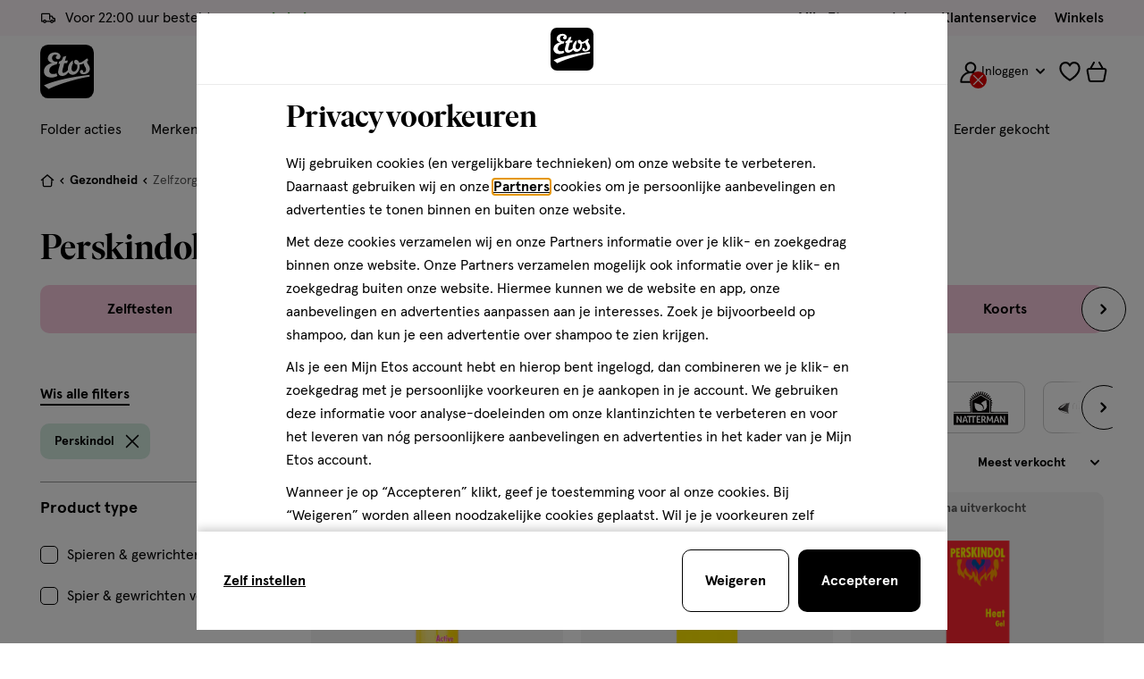

--- FILE ---
content_type: text/html;charset=UTF-8
request_url: https://www.etos.nl/on/demandware.store/Sites-etos-nl-Site/nl_NL/Cart-MiniCart?isCartPage=
body_size: 1122
content:
<div class="c-minicart js-minicart" data-products-list="{}">
  <a
    class="minicart__item minicart__item--link js-minicart-link"
    href="https://www.etos.nl/cart/"
    data-title="Bekijk winkelmandje -"
    data-item-title="product"
    data-items-title="producten"
    data-is-longtail="false"
    data-longtail-max-product-qty="null"
    title="Bekijk winkelmandje - 0 producten"
    aria-label="Bekijk winkelmandje - 0 producten">

    

<svg class="icon icon-cart " width="24px" focusable="false" height="23px">
  <use href="/on/demandware.static/Sites-etos-nl-Site/-/nl_NL/v1768965361959/icons/sprite-main.svg#icon-cart"></use>
</svg>


    

<span class="js-animated-counter" data-animation-id="minicart">
  <span
    class="js-animated-counter-holder animated-counter__holder  animated-counter__holder--hidden js-minicart-quantity"
  >
    0
  </span>

  
    <span class="animated-counter js-animated-counter-helper">
      <span class="animated-counter__dot"></span>
    </span>
  
</span>

  </a>

  


  <div class="c-cart-notification c-cart-notification--desktop js-cart-notification">

    <div class="cart-notification__content">
      <strong
        data-message-add="Product is toegevoegd"
        data-message-remove="Product is verwijderd"
        data-message-one-free="2 producten toegevoegd (1+1 gratis)"
        data-message-multiple="producten toegevoegd"
        class="js-cart-notification-message"
      ></strong>
    </div>

    






































































































































































































































<a

class="c-button--ghost c-button button--extra-small button--icon button--icon-left cart-notification__cta js-cart-notification-button"

 href=https://www.etos.nl/cart/











>


<span class="button__icon">


<svg class="icon icon-cart " width="24px" focusable="false" height="24px">
  <use href="/on/demandware.static/Sites-etos-nl-Site/-/nl_NL/v1768965361959/icons/sprite-main.svg#icon-cart"></use>
</svg>

</span>


<span class="button__label-wrapper">
<span class="button__label js-button-label">
Bekijk
</span>


</span>

</a>




  </div>


  








































































































































































































































<div
  class="c-cart-notification c-abandoned-cart-notification js-abandoned-cart-notification js-modal"
  id="modalAbandonedCartNotification"
  data-quantity="0.0"
  data-is-cart-page="false"
  data-modal-close-all-others="false"
  data-modal-no-body-class="true">
  <div class="abandoned-cart-notification__container">
    <h3 class="abandoned-cart-notification__title u-text-family--secondary u-margin-bottom--xs">Welkom terug!</h3>

    <div class="cart-notification__content abandoned-cart-notification__content">
      <span class="u-padding-bottom--xs-sml">
        Wil je het<span class="u-text--bold"></span> product in je winkelmandje nog bestellen?
      </span>

      
    </div>

    

    <div class="modal__button-container u-flex u-flex-end">
      






































































































































































































































<a

class="c-button--primary button--small abandoned-cart-notification__cta u-text--bold"

 href=https://www.etos.nl/cart/











>



<span class="button__label-wrapper">
<span class="button__label js-button-label">
Bekijk je winkelmandje
</span>


</span>

</a>



    </div>

    <button
      type="button"
      class="modal__button-close js-modal-button-close"
      tabindex="-1"
      aria-label="Sluit modal">
      

<svg class="icon icon-cross " width="20px" focusable="false" height="20px">
  <use href="/on/demandware.static/Sites-etos-nl-Site/-/nl_NL/v1768965361959/icons/sprite-main.svg#icon-cross"></use>
</svg>

    </button>
  </div>
  <div class="modal__background js-modal-button-close"></div>
</div>

</div>


--- FILE ---
content_type: text/css
request_url: https://www.etos.nl/on/demandware.static/Sites-etos-nl-Site/-/nl_NL/v1768965361959/css/plp.css
body_size: 13097
content:
@-webkit-keyframes focus-pulse-scale{0%{opacity:0;-webkit-transform:translate3d(-50%,-50%,0) scale(.85);transform:translate3d(-50%,-50%,0) scale(.85)}50%{opacity:.3;-webkit-transform:translate3d(-50%,-50%,0) scale(1);transform:translate3d(-50%,-50%,0) scale(1)}to{opacity:0;-webkit-transform:translate3d(-50%,-50%,0) scale(.85);transform:translate3d(-50%,-50%,0) scale(.85)}}@keyframes focus-pulse-scale{0%{opacity:0;-webkit-transform:translate3d(-50%,-50%,0) scale(.85);transform:translate3d(-50%,-50%,0) scale(.85)}50%{opacity:.3;-webkit-transform:translate3d(-50%,-50%,0) scale(1);transform:translate3d(-50%,-50%,0) scale(1)}to{opacity:0;-webkit-transform:translate3d(-50%,-50%,0) scale(.85);transform:translate3d(-50%,-50%,0) scale(.85)}}@-webkit-keyframes focus-pulse{0%{opacity:0}50%{opacity:.3}to{opacity:0}}@keyframes focus-pulse{0%{opacity:0}50%{opacity:.3}to{opacity:0}}@-webkit-keyframes fade-in{0%{opacity:0}to{opacity:1}}@keyframes fade-in{0%{opacity:0}to{opacity:1}}@-webkit-keyframes fade-out{0%{opacity:1}to{opacity:0}}@keyframes fade-out{0%{opacity:1}to{opacity:0}}@-webkit-keyframes grow{0%{-webkit-transform:scaleX(0);transform:scaleX(0)}to{-webkit-transform:scaleX(1);transform:scaleX(1)}}@keyframes grow{0%{-webkit-transform:scaleX(0);transform:scaleX(0)}to{-webkit-transform:scaleX(1);transform:scaleX(1)}}@-webkit-keyframes not-found-shake{10%,90%{-webkit-transform:translate3d(-1px,0,0);transform:translate3d(-1px,0,0)}20%,80%{-webkit-transform:translate3d(2px,0,0);transform:translate3d(2px,0,0)}30%,50%,70%{-webkit-transform:translate3d(-4px,0,0);transform:translate3d(-4px,0,0)}40%,60%{-webkit-transform:translate3d(4px,0,0);transform:translate3d(4px,0,0)}}@keyframes not-found-shake{10%,90%{-webkit-transform:translate3d(-1px,0,0);transform:translate3d(-1px,0,0)}20%,80%{-webkit-transform:translate3d(2px,0,0);transform:translate3d(2px,0,0)}30%,50%,70%{-webkit-transform:translate3d(-4px,0,0);transform:translate3d(-4px,0,0)}40%,60%{-webkit-transform:translate3d(4px,0,0);transform:translate3d(4px,0,0)}}@-webkit-keyframes clip-path-reveal{0%{-webkit-clip-path:polygon(0 0,0 0,0 101%,0 101%);clip-path:polygon(0 0,0 0,0 101%,0 101%)}to{-webkit-clip-path:polygon(0 0,101% 0,101% 101%,0 101%);clip-path:polygon(0 0,101% 0,101% 101%,0 101%)}}@keyframes clip-path-reveal{0%{-webkit-clip-path:polygon(0 0,0 0,0 101%,0 101%);clip-path:polygon(0 0,0 0,0 101%,0 101%)}to{-webkit-clip-path:polygon(0 0,101% 0,101% 101%,0 101%);clip-path:polygon(0 0,101% 0,101% 101%,0 101%)}}@-webkit-keyframes product-line-reveal{0%{opacity:0;-webkit-transform:translateY(-10px) scaleY(.9);transform:translateY(-10px) scaleY(.9)}to{opacity:1;-webkit-transform:translateY(0) scaleY(1);transform:translateY(0) scaleY(1)}}@keyframes product-line-reveal{0%{opacity:0;-webkit-transform:translateY(-10px) scaleY(.9);transform:translateY(-10px) scaleY(.9)}to{opacity:1;-webkit-transform:translateY(0) scaleY(1);transform:translateY(0) scaleY(1)}}@-webkit-keyframes spin{to{-webkit-transform:translateZ(0) rotate(1turn);transform:translateZ(0) rotate(1turn)}}@keyframes spin{to{-webkit-transform:translateZ(0) rotate(1turn);transform:translateZ(0) rotate(1turn)}}@-webkit-keyframes loading-dot-animation-2{0%{-webkit-transform:translateZ(0);transform:translateZ(0)}15%{-webkit-transform:translate3d(0,-2px,0);transform:translate3d(0,-2px,0)}45%{-webkit-transform:translate3d(0,2px,0);transform:translate3d(0,2px,0)}60%{-webkit-transform:translateZ(0);transform:translateZ(0)}to{-webkit-transform:translateZ(0);transform:translateZ(0)}}@keyframes loading-dot-animation-2{0%{-webkit-transform:translateZ(0);transform:translateZ(0)}15%{-webkit-transform:translate3d(0,-2px,0);transform:translate3d(0,-2px,0)}45%{-webkit-transform:translate3d(0,2px,0);transform:translate3d(0,2px,0)}60%{-webkit-transform:translateZ(0);transform:translateZ(0)}to{-webkit-transform:translateZ(0);transform:translateZ(0)}}@-webkit-keyframes loading-dot-animation-5{0%{-webkit-transform:translateZ(0);transform:translateZ(0)}15%{-webkit-transform:translate3d(0,-5px,0);transform:translate3d(0,-5px,0)}45%{-webkit-transform:translate3d(0,5px,0);transform:translate3d(0,5px,0)}60%{-webkit-transform:translateZ(0);transform:translateZ(0)}to{-webkit-transform:translateZ(0);transform:translateZ(0)}}@keyframes loading-dot-animation-5{0%{-webkit-transform:translateZ(0);transform:translateZ(0)}15%{-webkit-transform:translate3d(0,-5px,0);transform:translate3d(0,-5px,0)}45%{-webkit-transform:translate3d(0,5px,0);transform:translate3d(0,5px,0)}60%{-webkit-transform:translateZ(0);transform:translateZ(0)}to{-webkit-transform:translateZ(0);transform:translateZ(0)}}.c-noresults{background:#f5f5f5}@media only screen and (min-width:30em){.c-noresults{padding:30px 0}}.noresults__icon{height:110px;margin:30px 0 25px;width:100%}@media only screen and (min-width:30em){.noresults__icon{height:150px;margin:30px 25px}}.noresults__copy{margin-bottom:20px;padding:0 20px;text-align:center}@media only screen and (min-width:64em){.noresults__copy{margin-bottom:0;padding:0 0 0 50px;text-align:left}}.noresults__tips{border-top:1px solid #ccc;margin:0 auto;max-width:250px;padding:20px 0}@media only screen and (min-width:30em){.noresults__tips{max-width:280px}}@media only screen and (min-width:64em){.noresults__tips{border-left:1px solid #ccc;border-top:none;margin-left:50px;max-width:none;padding:5px 30px}}.c-noresults-search{border-radius:10px;padding:30px;position:relative;width:100%}.c-noresults-search:before{background-color:#fcf9f9;content:"";height:100%;left:-15px;position:absolute;top:0;width:calc(100% + 30px);z-index:-1}@media only screen and (min-width:48em){.c-noresults-search{max-width:628px;padding:40px 30px 45px}.c-noresults-search:before{display:none}}.c-noresults-search .noresults-search__field{max-width:400px;position:relative}.c-noresults-search .noresults-search__field-icon{left:15px;position:absolute;top:50%;-webkit-transform:translateY(-50%);transform:translateY(-50%)}.c-noresults-search .noresults-search__field-input{border:1px solid #ccc;border-radius:26px;cursor:pointer;padding:10px 0 10px 48px;z-index:1}.c-noresults-search .noresults-search__field-placeholder{color:#595959;left:48px;position:absolute;top:50%;-webkit-transform:translateY(-50%);transform:translateY(-50%);z-index:0}.search-results__header+.c-noresults-search{margin-top:20px}.c-noresults-search--ai{padding:10px 0 30px}.c-noresults-search--ai:before{display:none}@media only screen and (min-width:48em){.c-noresults-search--ai{padding:15px 0 40px}}.c-noresults-search--ai .noresults-search__field{max-width:100%}@media only screen and (min-width:48em){.c-noresults-search--ai .noresults-search__field{max-width:412px}}.c-noresults-search--ai .noresults-search__field-input{border:1px solid #989898;padding:12px 48px 12px 15px}@media only screen and (min-width:48em){.c-noresults-search--ai .noresults-search__field-input{height:50px}}.c-noresults-search--ai .noresults-search__field-icon{left:auto;position:absolute;right:15px;top:50%;-webkit-transform:translateY(-50%);transform:translateY(-50%)}.c-noresults-search--ai .noresults-search__field-placeholder{left:15px}.gam-banner--position-4{-webkit-box-ordinal-group:46;order:45}.gam-banner--position-6{-webkit-box-ordinal-group:66;order:65}.gam-banner--position-9{-webkit-box-ordinal-group:96;order:95}.gam-banner__wrapper{position:relative}.gam-banner__inner{display:block;height:100%;overflow:hidden;position:absolute;top:0;width:100%}@media only screen and (min-width:48em){.gam-banner--mobile{display:none!important}}.gam-banner--desktop{display:none!important}@media only screen and (min-width:48em){.gam-banner--desktop{display:block!important}.gam-banner--plp-hero .gam-banner__wrapper{margin-bottom:20px}}@media only screen and (min-width:64em){.gam-banner--plp-hero .gam-banner__wrapper{margin-bottom:40px}}.gam-banner--plp-footer .gam-banner__wrapper,.gam-banner--plp-hero .gam-banner__wrapper{height:100px}@media only screen and (min-width:48em){.gam-banner--plp-footer .gam-banner__wrapper,.gam-banner--plp-hero .gam-banner__wrapper{height:150px}}.gam-banner--plp-footer .gam-banner__wrapper div[id^=google_ads_iframe],.gam-banner--plp-hero .gam-banner__wrapper div[id^=google_ads_iframe]{height:100px!important;width:100%!important}@media only screen and (min-width:48em){.gam-banner--plp-footer .gam-banner__wrapper div[id^=google_ads_iframe],.gam-banner--plp-hero .gam-banner__wrapper div[id^=google_ads_iframe]{height:150px!important}}.gam-banner--plp-wide,.gam-banner--search-results{height:120px;margin:0 5px 20px;overflow:hidden;width:100%}@media only screen and (min-width:48em){.gam-banner--plp-wide,.gam-banner--search-results{height:250px;margin:0 10px 20px}}.gam-banner--plp-wide div[id^=google_ads_iframe],.gam-banner--search-results div[id^=google_ads_iframe]{height:120px!important;width:100%!important}@media only screen and (min-width:48em){.gam-banner--plp-wide div[id^=google_ads_iframe],.gam-banner--search-results div[id^=google_ads_iframe]{height:250px!important}}.gam-banner--product-tile{margin-bottom:20px}.gam-banner--product-tile .gam-banner__wrapper{height:100%}.gam-banner--product-tile .gam-banner__wrapper div[id^=google_ads_iframe]{height:100%!important;width:100%!important}.gam-banner--plp-footer div[id^=div-gpt-ad],.gam-banner--plp-hero div[id^=div-gpt-ad],.gam-banner--plp-wide div[id^=div-gpt-ad],.gam-banner--product-tile div[id^=div-gpt-ad],.gam-banner--search-results div[id^=div-gpt-ad]{height:100%;width:100%}.gam-banner--plp-footer iframe,.gam-banner--plp-hero iframe,.gam-banner--plp-wide iframe,.gam-banner--product-tile iframe,.gam-banner--search-results iframe{height:100%!important;width:100%!important}.c-gft-banner{padding-bottom:20px}@media only screen and (max-width:63.96875em){.c-gft-banner{-webkit-box-shadow:0 1px 0 0 #f5e6e2;box-shadow:0 1px 0 0 #f5e6e2;padding-top:20px}}.c-gft-banner .gft-banner__content{background-position:50%;background-repeat:no-repeat;background-size:cover;border-radius:10px;padding:15px}.gft-modal__content{background-position:right 0,right 0;background-repeat:no-repeat,no-repeat;background-size:100% auto,0 0}@media only screen and (min-width:64em){.gft-modal__content{background-size:0 0,100% auto}}.gft-modal__option{background:#fff;border:1px solid #d69a8c;border-radius:10px;margin-bottom:10px;max-width:530px}.gft-modal__option:last-of-type{margin-bottom:20px}.gft-modal__option.checked{background-color:#fbf5f4}.has--keyboard-focus .gft-modal__option:has(.checkbox__input:focus){outline:3px solid #006ae7;outline-offset:4px}.gft-modal__option .checkbox__focus-helper{outline:none}.gft-modal__option .checkbox__label,.gft-modal__option .radio__label{margin:0;padding:15px 15px 15px 45px}.gft-modal__option .checkbox__label:after,.gft-modal__option .checkbox__label:before,.gft-modal__option .radio__label:after,.gft-modal__option .radio__label:before{left:15px;top:15px}html.is-touch--with-mouse .gft-modal__option .radio__input:not(.is--loading):hover:not([disabled])+label:after,html:not(.is-touch) .gft-modal__option .radio__input:not(.is--loading):hover:not([disabled])+label:after{-webkit-box-shadow:inset 0 0 0 1px currentColor;box-shadow:inset 0 0 0 1px currentColor}.gft-modal__result-description{display:-webkit-box;display:flex;-webkit-box-orient:vertical;-webkit-box-direction:normal;flex-direction:column;-webkit-box-align:start;align-items:flex-start;gap:5px}@media only screen and (min-width:48em){.gft-modal__result-description{-webkit-box-orient:horizontal;-webkit-box-direction:normal;flex-direction:row;-webkit-box-pack:justify;justify-content:space-between;-webkit-box-align:center;align-items:center}}.gft-modal__btn-exit,.gft-modal__btn-restart,.gft-modal__btn-result{display:none}.gft-modal__footer{display:-webkit-box;display:flex;-webkit-box-pack:end;justify-content:flex-end;-webkit-box-align:center;align-items:center;gap:10px}.gft-modal__btn-back-wrapper{height:20px;margin-right:auto}.gft-modal__noresult-questions{display:-webkit-box;display:flex;-webkit-box-orient:vertical;-webkit-box-direction:normal;flex-direction:column;gap:10px}@media only screen and (min-width:48em){.gft-modal__noresult-questions{gap:15px}}.gft-modal__question-item{background-color:#fff;border:1px solid #000;border-radius:10px;gap:15px;max-width:345px;padding:15px;text-align:left}.gft-modal__question-item:hover{outline:1px solid #000}.gft-result-page .gft-modal__btn-results--top{visibility:hidden}.gft-result-page .gft-modal__btn-result{display:inline-block}.gft-result-page .modal__content-scroller{padding-right:10px}@media only screen and (min-width:30em){.gft-result-page .modal__content-scroller{padding-right:25px}}.gft-no-result-page .modal__header .c-button--tertiary{visibility:hidden}.gft-no-result-page .gft-modal__btn-exit,.gft-no-result-page .gft-modal__btn-restart{display:inline-block}.theme--primary .gft-modal__option.checked{background-color:#fbdbe9}.theme--primary .gft-modal__btn-back .icon{color:#000}.theme--primary .gft-modal__btn-results{background:#000}.theme--secondary .gft-modal__option.checked{background-color:#d3ebe0}.theme--secondary .gft-modal__btn-back .icon{color:#000}.theme--secondary .gft-modal__btn-results{background:#000}.theme--black .gft-modal__option.checked{background-color:#999}.theme--black .gft-modal__btn-back .icon{color:#000}.theme--black .gft-modal__btn-results{background:#000}.theme--white .gft-modal__option.checked{background-color:#fff}.theme--white .gft-modal__btn-back .icon{color:#000}.theme--white .gft-modal__btn-results{background:#000}.theme--dermagrey .gft-modal__option.checked{background-color:#dfe2e5}.theme--dermagrey .gft-modal__btn-back .icon{color:#000}.theme--dermagrey .gft-modal__btn-results{background:#000}.theme--greydark .gft-modal__option.checked{background-color:#bdbdbd}.theme--greydark .gft-modal__btn-back .icon{color:#000}.theme--greydark .gft-modal__btn-results{background:#000}.theme--nude-a2 .gft-modal__option.checked{background-color:#fcf9f9}.theme--nude-a2 .gft-modal__btn-back .icon{color:#000}.theme--nude-a2 .gft-modal__btn-results{background:#000}.theme--nude-b4 .gft-modal__option.checked{background-color:#fbf5f4}.theme--nude-b4 .gft-modal__btn-back .icon{color:#000}.theme--nude-b4 .gft-modal__btn-results{background:#000}.theme--nude-c1 .gft-modal__option.checked{background-color:#fcf9f6}.theme--nude-c1 .gft-modal__btn-back .icon{color:#000}.theme--nude-c1 .gft-modal__btn-results{background:#000}.theme--nude-d2 .gft-modal__option.checked{background-color:#f7f3f0}.theme--nude-d2 .gft-modal__btn-back .icon{color:#000}.theme--nude-d2 .gft-modal__btn-results{background:#000}.theme--nude-e4 .gft-modal__option.checked{background-color:#edeae9}.theme--nude-e4 .gft-modal__btn-back .icon{color:#000}.theme--nude-e4 .gft-modal__btn-results{background:#000}.theme--green-a .gft-modal__option.checked{background-color:#f5faf7}.theme--green-a .gft-modal__btn-back .icon{color:#000}.theme--green-a .gft-modal__btn-results{background:#000}.theme--green-c .gft-modal__option.checked{background-color:#eef6f2}.theme--green-c .gft-modal__btn-back .icon{color:#000}.theme--green-c .gft-modal__btn-results{background:#000}.theme--blauw .gft-modal__option.checked{background-color:#f3f7fc}.theme--blauw .gft-modal__btn-back .icon{color:#000}.theme--blauw .gft-modal__btn-results{background:#000}.theme--geel .gft-modal__option.checked{background-color:#fef9f0}.theme--geel .gft-modal__btn-back .icon{color:#000}.theme--geel .gft-modal__btn-results{background:#000}.theme--roze .gft-modal__option.checked{background-color:#fcf6f5}.theme--roze .gft-modal__btn-back .icon{color:#000}.theme--roze .gft-modal__btn-results{background:#000}.recent-filters{background:transparent;border:2px solid #f4a5c7;border-radius:15px;margin:10px 0;padding:30px 20px 20px}@media only screen and (min-width:64em){.recent-filters{margin:0 0 20px}}.recent-filters__list{margin-bottom:10px}.recent-filters__list-item{background:#d3ebe0;border-radius:15px;display:inline-block;line-height:3rem;margin:0 10px 10px 0;max-width:100%;overflow:hidden;padding:0 15px;text-overflow:ellipsis;white-space:nowrap}.recent-filters__btn{vertical-align:middle}.recent-filters__btn:first-of-type{min-width:80px;padding:10px 5px}@media only screen and (min-width:85.375em){.recent-filters__btn:first-of-type{padding:10px}}.recent-filters__btn:last-of-type{margin-left:30px}@media only screen and (min-width:64em){.recent-filters__btn:last-of-type{margin-left:10px}}@media only screen and (min-width:85.375em){.recent-filters__btn:last-of-type{margin-left:30px}}.advice-articles{margin-bottom:30px;padding-top:10px}@media only screen and (max-width:63.96875em){.recommendations+.advice-articles{padding-top:20px}}@media only screen and (min-width:64em){.advice-articles{margin-bottom:80px;padding-top:0}}.advice-articles .product-range-slider__arrow{outline:none;top:50%}html.is-touch--with-mouse .advice-articles .product-range-slider__arrow:not(.is--loading):hover,html:not(.is-touch) .advice-articles .product-range-slider__arrow:not(.is--loading):hover{background-color:#fff}html.is-touch--with-mouse .advice-articles .product-range-slider__arrow:not(.is--loading):hover .button__icon,html:not(.is-touch) .advice-articles .product-range-slider__arrow:not(.is--loading):hover .button__icon{-webkit-transform:translate3d(-50%,-50%,0);transform:translate3d(-50%,-50%,0)}.has--keyboard-focus .advice-articles .product-range-slider__arrow:focus{outline:3px solid #006ae7;outline-offset:4px}.advice-articles .product-range-slider__arrow--left{left:0;-webkit-transform:translate3d(-20px,-50%,0);transform:translate3d(-20px,-50%,0)}html.is-touch--with-mouse .advice-articles .product-range-slider__arrow--left:not(.is--loading):hover,html:not(.is-touch) .advice-articles .product-range-slider__arrow--left:not(.is--loading):hover{-webkit-transform:translate3d(-30px,-50%,0);transform:translate3d(-30px,-50%,0)}.advice-articles .product-range-slider__arrow--left .icon-chevron{margin-right:2px}.advice-articles .product-range-slider__arrow--right{right:0;-webkit-transform:translate3d(20px,-50%,0);transform:translate3d(20px,-50%,0)}html.is-touch--with-mouse .advice-articles .product-range-slider__arrow--right:not(.is--loading):hover,html:not(.is-touch) .advice-articles .product-range-slider__arrow--right:not(.is--loading):hover{-webkit-transform:translate3d(30px,-50%,0);transform:translate3d(30px,-50%,0)}.advice-articles .product-range-slider__arrow--right .icon-chevron{margin-left:2px}@media only screen and (min-width:64em){.advice-articles .c-advice-article{display:-webkit-box!important;display:flex!important}.advice-articles .c-advice-article .advice-article__link{display:-webkit-box;display:flex;-webkit-box-flex:1;flex-grow:1}}.advice-articles .c-advice-article .advice-article__card{display:-webkit-box;display:flex;-webkit-box-orient:vertical;-webkit-box-direction:normal;border-radius:10px;flex-direction:column;gap:15px;height:100%;padding:15px;width:309px}@media only screen and (min-width:64em){.advice-articles .c-advice-article .advice-article__card{-webkit-box-orient:vertical;-webkit-box-direction:normal;flex-direction:column;-webkit-box-flex:1;flex-grow:1;padding:20px;width:auto}}.advice-articles .c-advice-article .advice-article__image{border-radius:2px;height:183px;width:100%;-webkit-box-flex:0;flex:none}@media only screen and (min-width:64em){.advice-articles .c-advice-article .advice-article__image{height:193px;width:100%}}.advice-articles .c-advice-article .advice-article__content{display:-webkit-box;display:flex;-webkit-box-orient:vertical;-webkit-box-direction:normal;flex-direction:column;-webkit-box-align:start;align-items:flex-start;-webkit-box-flex:1;flex-grow:1}@media only screen and (min-width:64em){.advice-articles .c-advice-article .advice-article__content{padding-top:0}}.advice-articles .c-advice-article .advice-article__text{display:-webkit-box;display:flex;-webkit-box-orient:vertical;-webkit-box-direction:normal;flex-direction:column;-webkit-box-align:start;align-items:flex-start;gap:10px;height:100%}.advice-articles .c-advice-article .advice-article__category{font-family:ApercuPro,Helvetica Neue,Helvetica,Arial,sans-serif;font-weight:700;word-break:break-word;-webkit-box-flex:0;flex:0 0 auto}@supports(display:-webkit-box){.advice-articles .c-advice-article .advice-article__category{display:-webkit-box;-webkit-line-clamp:1;-webkit-box-orient:vertical;overflow:hidden;text-overflow:ellipsis}}.advice-articles .c-advice-article .advice-article__title{word-break:break-word;-webkit-box-flex:1;flex:1 0 auto}@supports(display:-webkit-box){.advice-articles .c-advice-article .advice-article__title{display:-webkit-box;-webkit-line-clamp:2;-webkit-box-orient:vertical;overflow:hidden;text-overflow:ellipsis}}.advice-articles .c-advice-article .advice-article__icon{height:22px;width:22px;-webkit-box-flex:0;flex:0 0 auto}.advice-articles-no-product-results{margin-bottom:25px}@media only screen and (min-width:64em){.advice-articles-no-product-results{margin-bottom:40px;padding-top:5px}}.has-only-advice-articles.tabs__item-content{padding-bottom:0}.has-only-advice-articles .advice-articles{margin-bottom:0}.u-animation--fade-in{-webkit-animation:fade-in .3s linear forwards;animation:fade-in .3s linear forwards}.u-animation--fade-out{-webkit-animation:fade-out .3s linear forwards;animation:fade-out .3s linear forwards}.u-aria-alert{height:1px;margin:-1px;overflow:hidden;padding:0;position:absolute;width:1px;clip:rect(0,0,0,0);border:0;display:none}.u-aria-alert.aria-alert--active{display:block}.u-background--primary{background-color:#f4a5c7}.u-background--primary-10{background-color:#fef6f9}.u-background--primary-20{background-color:#fdedf4}.u-background--primary-40{background-color:#fbdbe9}.u-background--primary-60{background-color:#f8c9dd}.u-background--primary-80{background-color:#f6b7d2}.u-background--primary-100{background-color:#f4a5c7}.u-background--primary-10-i{background-color:#fef6f9!important}.u-background--primary-20-i{background-color:#fdedf4!important}.u-background--primary-40-i{background-color:#fbdbe9!important}.u-background--primary-60-i{background-color:#f8c9dd!important}.u-background--primary-80-i{background-color:#f6b7d2!important}.u-background--primary-100-i{background-color:#f4a5c7!important}.u-background--secondary{background-color:#91cdb2}.u-background--secondary-10{background-color:#f4faf7}.u-background--secondary-20{background-color:#e9f5f0}.u-background--secondary-40{background-color:#d3ebe0}.u-background--secondary-60{background-color:#bde1d1}.u-background--secondary-80{background-color:#a7d7c1}.u-background--secondary-100{background-color:#91cdb2}.u-background--secondary-10-i{background-color:#f4faf7!important}.u-background--secondary-20-i{background-color:#e9f5f0!important}.u-background--secondary-40-i{background-color:#d3ebe0!important}.u-background--secondary-60-i{background-color:#bde1d1!important}.u-background--secondary-80-i{background-color:#a7d7c1!important}.u-background--secondary-100-i{background-color:#91cdb2!important}.u-background--black{background-color:#000}.u-background--black-10{background-color:#e6e6e6}.u-background--black-20{background-color:#ccc}.u-background--black-40{background-color:#999}.u-background--black-60{background-color:#666}.u-background--black-80{background-color:#333}.u-background--black-100{background-color:#000;color:#fff}.u-background--black-100 *{color:#fff}.u-background--black-10-i{background-color:#e6e6e6!important}.u-background--black-20-i{background-color:#ccc!important}.u-background--black-40-i{background-color:#999!important}.u-background--black-60-i{background-color:#666!important}.u-background--black-80-i{background-color:#333!important}.u-background--black-100-i{background-color:#000!important;color:#fff}.u-background--black-100-i *{color:#fff}.u-background--white,.u-background--white-10,.u-background--white-100,.u-background--white-20,.u-background--white-40,.u-background--white-60,.u-background--white-80{background-color:#fff;color:#000}.u-background--dermagrey{background-color:#afb6bd}.u-background--dermagrey-10{background-color:#f7f8f8}.u-background--dermagrey-20{background-color:#eff0f2}.u-background--dermagrey-40{background-color:#dfe2e5}.u-background--dermagrey-60{background-color:#cfd3d7}.u-background--dermagrey-80{background-color:#bfc5ca}.u-background--dermagrey-100{background-color:#afb6bd}.u-background--dermagrey-10-i{background-color:#f7f8f8!important}.u-background--dermagrey-20-i{background-color:#eff0f2!important}.u-background--dermagrey-40-i{background-color:#dfe2e5!important}.u-background--dermagrey-60-i{background-color:#cfd3d7!important}.u-background--dermagrey-80-i{background-color:#bfc5ca!important}.u-background--dermagrey-100-i{background-color:#afb6bd!important}.u-background--greydark{background-color:#595959}.u-background--greydark-10{background-color:#eee}.u-background--greydark-20{background-color:#dedede}.u-background--greydark-40{background-color:#bdbdbd}.u-background--greydark-60{background-color:#9b9b9b}.u-background--greydark-80{background-color:#7a7a7a}.u-background--greydark-100{background-color:#595959}.u-background--greydark-10-i{background-color:#eee!important}.u-background--greydark-20-i{background-color:#dedede!important}.u-background--greydark-40-i{background-color:#bdbdbd!important}.u-background--greydark-60-i{background-color:#9b9b9b!important}.u-background--greydark-80-i{background-color:#7a7a7a!important}.u-background--greydark-100-i{background-color:#595959!important}.u-background--black-dark,.u-background--primary-dark,.u-background--secondary-dark{background-color:#000}.u-background--white-dark{background-color:#fff}.u-background--dermagrey-dark{background-color:#000}.u-background--grey-dark,.u-background--greydark-dark{background-color:#595959}.u-background--grey-semi-dark{background-color:#737373}.u-background--grey{background-color:#989898}.u-background--grey-light{background-color:#ccc}.u-background--grey-light-2{background-color:#ddd}.u-background--grey-lightest{background-color:#f5f5f5}.u-background--nude-a2{background-color:#e4c7c6}.u-background--nude-a2-10{background-color:#fcf9f9}.u-background--nude-a2-20{background-color:#faf4f4}.u-background--nude-a2-25{background-color:#f8f1f1}.u-background--nude-a2-50{background-color:#f2e3e3}.u-background--nude-a2-40{background-color:#fcf9f9}.u-background--nude-a2-60{background-color:#f8f1f1}.u-background--nude-a2-80{background-color:#f2e3e3}.u-background--nude-a2-100{background-color:#e4c7c6}.u-background--nude-a2-10-i{background-color:#fcf9f9!important}.u-background--nude-a2-20-i{background-color:#faf4f4!important}.u-background--nude-a2-25-i{background-color:#f8f1f1!important}.u-background--nude-a2-50-i{background-color:#f2e3e3!important}.u-background--nude-a2-40-i{background-color:#fcf9f9!important}.u-background--nude-a2-60-i{background-color:#f8f1f1!important}.u-background--nude-a2-80-i{background-color:#f2e3e3!important}.u-background--nude-a2-100-i{background-color:#e4c7c6!important}.u-background--nude-b4{background-color:#d69a8c}.u-background--nude-b4-10{background-color:#fbf5f4}.u-background--nude-b4-20{background-color:#f7ebe8}.u-background--nude-b4-25{background-color:#f5e6e2}.u-background--nude-b4-50{background-color:#ebcdc6}.u-background--nude-b4-40{background-color:#fbf5f4}.u-background--nude-b4-60{background-color:#f5e6e2}.u-background--nude-b4-80{background-color:#ebcdc6}.u-background--nude-b4-100{background-color:#d69a8c}.u-background--nude-b4-10-i{background-color:#fbf5f4!important}.u-background--nude-b4-20-i{background-color:#f7ebe8!important}.u-background--nude-b4-25-i{background-color:#f5e6e2!important}.u-background--nude-b4-50-i{background-color:#ebcdc6!important}.u-background--nude-b4-40-i{background-color:#fbf5f4!important}.u-background--nude-b4-60-i{background-color:#f5e6e2!important}.u-background--nude-b4-80-i{background-color:#ebcdc6!important}.u-background--nude-b4-100-i{background-color:#d69a8c!important}.u-background--nude-c1{background-color:#dfbfa8}.u-background--nude-c1-10{background-color:#fcf9f6}.u-background--nude-c1-20{background-color:#f9f2ee}.u-background--nude-c1-25{background-color:#f7efe9}.u-background--nude-c1-50{background-color:#efdfd4}.u-background--nude-c1-40{background-color:#fcf9f6}.u-background--nude-c1-60{background-color:#f7efe9}.u-background--nude-c1-80{background-color:#efdfd4}.u-background--nude-c1-100{background-color:#dfbfa8}.u-background--nude-c1-10-i{background-color:#fcf9f6!important}.u-background--nude-c1-20-i{background-color:#f9f2ee!important}.u-background--nude-c1-25-i{background-color:#f7efe9!important}.u-background--nude-c1-50-i{background-color:#efdfd4!important}.u-background--nude-c1-40-i{background-color:#fcf9f6!important}.u-background--nude-c1-60-i{background-color:#f7efe9!important}.u-background--nude-c1-80-i{background-color:#efdfd4!important}.u-background--nude-c1-100-i{background-color:#dfbfa8!important}.u-background--nude-d2{background-color:#aa846b}.u-background--nude-d2-10{background-color:#f7f3f0}.u-background--nude-d2-20{background-color:#eee6e1}.u-background--nude-d2-25{background-color:#eae0da}.u-background--nude-d2-50{background-color:#d5c2b5}.u-background--nude-d2-40{background-color:#f7f3f0}.u-background--nude-d2-60{background-color:#eae0da}.u-background--nude-d2-80{background-color:#d5c2b5}.u-background--nude-d2-100{background-color:#aa846b}.u-background--nude-d2-10-i{background-color:#f7f3f0!important}.u-background--nude-d2-20-i{background-color:#eee6e1!important}.u-background--nude-d2-25-i{background-color:#eae0da!important}.u-background--nude-d2-50-i{background-color:#d5c2b5!important}.u-background--nude-d2-40-i{background-color:#f7f3f0!important}.u-background--nude-d2-60-i{background-color:#eae0da!important}.u-background--nude-d2-80-i{background-color:#d5c2b5!important}.u-background--nude-d2-100-i{background-color:#aa846b!important}.u-background--nude-e4{background-color:#4d3025}.u-background--nude-e4-10{background-color:#edeae9}.u-background--nude-e4-20{background-color:#dbd6d3}.u-background--nude-e4-25{background-color:#d3cbc9}.u-background--nude-e4-50{background-color:#a69892}.u-background--nude-e4-40{background-color:#edeae9}.u-background--nude-e4-60{background-color:#d3cbc9}.u-background--nude-e4-80{background-color:#a69892}.u-background--nude-e4-100{background-color:#4d3025}.u-background--nude-e4-10-i{background-color:#edeae9!important}.u-background--nude-e4-20-i{background-color:#dbd6d3!important}.u-background--nude-e4-25-i{background-color:#d3cbc9!important}.u-background--nude-e4-50-i{background-color:#a69892!important}.u-background--nude-e4-40-i{background-color:#edeae9!important}.u-background--nude-e4-60-i{background-color:#d3cbc9!important}.u-background--nude-e4-80-i{background-color:#a69892!important}.u-background--nude-e4-100-i{background-color:#4d3025!important}.u-background--green-a{background-color:#9bc8ab}.u-background--green-a-10{background-color:#f5faf7}.u-background--green-a-20{background-color:#ebf4ee}.u-background--green-a-25{background-color:#e6f1ea}.u-background--green-a-50{background-color:#cde4d5}.u-background--green-a-40{background-color:#f5faf7}.u-background--green-a-60{background-color:#e6f1ea}.u-background--green-a-80{background-color:#cde4d5}.u-background--green-a-100{background-color:#9bc8ab}.u-background--green-a-10-i{background-color:#f5faf7!important}.u-background--green-a-20-i{background-color:#ebf4ee!important}.u-background--green-a-25-i{background-color:#e6f1ea!important}.u-background--green-a-50-i{background-color:#cde4d5!important}.u-background--green-a-40-i{background-color:#f5faf7!important}.u-background--green-a-60-i{background-color:#e6f1ea!important}.u-background--green-a-80-i{background-color:#cde4d5!important}.u-background--green-a-100-i{background-color:#9bc8ab!important}.u-background--green-c{background-color:#51a27e}.u-background--green-c-10{background-color:#eef6f2}.u-background--green-c-20{background-color:#dcece5}.u-background--green-c-25{background-color:#d4e8df}.u-background--green-c-50{background-color:#a8d1bf}.u-background--green-c-40{background-color:#eef6f2}.u-background--green-c-60{background-color:#d4e8df}.u-background--green-c-80{background-color:#a8d1bf}.u-background--green-c-100{background-color:#51a27e}.u-background--green-c-10-i{background-color:#eef6f2!important}.u-background--green-c-20-i{background-color:#dcece5!important}.u-background--green-c-25-i{background-color:#d4e8df!important}.u-background--green-c-50-i{background-color:#a8d1bf!important}.u-background--green-c-40-i{background-color:#eef6f2!important}.u-background--green-c-60-i{background-color:#d4e8df!important}.u-background--green-c-80-i{background-color:#a8d1bf!important}.u-background--green-c-100-i{background-color:#51a27e!important}.u-background--blauw{background-color:#8ab3e5}.u-background--blauw-10{background-color:#f3f7fc}.u-background--blauw-20{background-color:#e8f0fa}.u-background--blauw-25{background-color:#e2ecf9}.u-background--blauw-50{background-color:#c5d9f2}.u-background--blauw-40{background-color:#f3f7fc}.u-background--blauw-60{background-color:#e2ecf9}.u-background--blauw-80{background-color:#c5d9f2}.u-background--blauw-100{background-color:#8ab3e5}.u-background--blauw-10-i{background-color:#f3f7fc!important}.u-background--blauw-20-i{background-color:#e8f0fa!important}.u-background--blauw-25-i{background-color:#e2ecf9!important}.u-background--blauw-50-i{background-color:#c5d9f2!important}.u-background--blauw-40-i{background-color:#f3f7fc!important}.u-background--blauw-60-i{background-color:#e2ecf9!important}.u-background--blauw-80-i{background-color:#c5d9f2!important}.u-background--blauw-100-i{background-color:#8ab3e5!important}.u-background--geel{background-color:#f2c166}.u-background--geel-10{background-color:#fef9f0}.u-background--geel-20{background-color:#fcf3e0}.u-background--geel-25{background-color:#fcf0d9}.u-background--geel-50{background-color:#f9e0b3}.u-background--geel-40{background-color:#fef9f0}.u-background--geel-60{background-color:#fcf0d9}.u-background--geel-80{background-color:#f9e0b3}.u-background--geel-100{background-color:#f2c166}.u-background--geel-10-i{background-color:#fef9f0!important}.u-background--geel-20-i{background-color:#fcf3e0!important}.u-background--geel-25-i{background-color:#fcf0d9!important}.u-background--geel-50-i{background-color:#f9e0b3!important}.u-background--geel-40-i{background-color:#fef9f0!important}.u-background--geel-60-i{background-color:#fcf0d9!important}.u-background--geel-80-i{background-color:#f9e0b3!important}.u-background--geel-100-i{background-color:#f2c166!important}.u-background--roze{background-color:#e3a79f}.u-background--roze-10{background-color:#fcf6f5}.u-background--roze-20{background-color:#f9edec}.u-background--roze-25{background-color:#f8e9e7}.u-background--roze-50{background-color:#f1d3cf}.u-background--roze-40{background-color:#fcf6f5}.u-background--roze-60{background-color:#f8e9e7}.u-background--roze-80{background-color:#f1d3cf}.u-background--roze-100{background-color:#e3a79f}.u-background--roze-10-i{background-color:#fcf6f5!important}.u-background--roze-20-i{background-color:#f9edec!important}.u-background--roze-25-i{background-color:#f8e9e7!important}.u-background--roze-50-i{background-color:#f1d3cf!important}.u-background--roze-40-i{background-color:#fcf6f5!important}.u-background--roze-60-i{background-color:#f8e9e7!important}.u-background--roze-80-i{background-color:#f1d3cf!important}.u-background--roze-100-i{background-color:#e3a79f!important}.u-background--nude-a2-dark{background-color:#dbb0ae}.u-background--nude-b4-dark{background-color:#d1887c}.u-background--nude-c1-dark{background-color:#dab29b}.u-background--nude-d2-dark{background-color:#9c715c}.u-background--nude-e4-dark{background-color:#351b14}.u-background--green-a-dark{background-color:#82b68b}.u-background--green-c-dark{background-color:#006255}.u-background--blauw-dark{background-color:#4783cc}.u-background--geel-dark{background-color:#cc942b}.u-background--roze-dark{background-color:#bf7d75}.u-background--merino{background-color:#f7efe9}.u-background--wine{background-color:#6d1630}.u-background--airmiles{background-color:#006fca}.u-background--airmiles-accent{background-color:#035891}.u-background--promo{background-color:#eb0248}.u-background--promo-strong{background-color:#ba0239}.u-background--promo-subtle{background-color:#f580a4}.u-background--error{background-color:#e00202}.u-background--error-subtle{background-color:#ffefef}.u-background--success{background-color:#247e16}.u-background--success-subtle{background-color:#eef6f2}.u-background--warning{background-color:#8f6f00}.u-background--warning-subtle{background-color:#fff7dc}.u-background--message{background-color:#0360bc}.u-background--message-subtle{background-color:#f3f7fc}.u-background--inspirational-1-light,.u-background--inspirational-2-light,.u-background--inspirational-3-light,.u-background--inspirational-6-light{background-color:etos-color-tone(#d69a8c,25%)}.u-background--theme-body-gradient{background-image:-webkit-gradient(linear,left top,left bottom,color-stop(-10%,hsl(var(--theme-color-h,47),var(--theme-color-s,100%),calc(var(--theme-color-l, 57%) + 5%))),to(hsl(var(--theme-color-h,47),var(--theme-color-s,100%),calc(var(--theme-color-l, 57%) - 5%))));background-image:linear-gradient(180deg,hsl(var(--theme-color-h,47),var(--theme-color-s,100%),calc(var(--theme-color-l, 57%) + 5%)) -10%,hsl(var(--theme-color-h,47),var(--theme-color-s,100%),calc(var(--theme-color-l, 57%) - 5%)))}.u-background--theme-body{background-color:hsl(var(--theme-color-h,47),var(--theme-color-s,100%),min(var(--theme-color-l,57%) + 0%,85%))}.u-background--theme-body-light{background-color:hsl(var(--theme-color-h,47),var(--theme-color-s,100%),min(var(--theme-color-l,57%) + 20%,85%))}.u-background--theme-header-color{background-color:hsl(var(--category-header-bc-h,0),var(--category-header-bc-s,0),var(--category-header-bc-l,0))}.u-border--primary-10{border:1px solid #fef6f9}.u-border--primary-20{border:1px solid #fdedf4}.u-border--primary-40{border:1px solid #fbdbe9}.u-border--primary-60{border:1px solid #f8c9dd}.u-border--primary-80{border:1px solid #f6b7d2}.u-border--primary-100{border:1px solid #f4a5c7}.u-border--secondary-10{border:1px solid #f4faf7}.u-border--secondary-20{border:1px solid #e9f5f0}.u-border--secondary-40{border:1px solid #d3ebe0}.u-border--secondary-60{border:1px solid #bde1d1}.u-border--secondary-80{border:1px solid #a7d7c1}.u-border--secondary-100{border:1px solid #91cdb2}.u-border--black-10{border:1px solid #e6e6e6}.u-border--black-20{border:1px solid #ccc}.u-border--black-40{border:1px solid #999}.u-border--black-60{border:1px solid #666}.u-border--black-80{border:1px solid #333}.u-border--black-100{border:1px solid #000}.u-border--white,.u-border--white-10,.u-border--white-100,.u-border--white-20,.u-border--white-40,.u-border--white-60,.u-border--white-80{border:1px solid #fff}.u-border--dermagrey-10{border:1px solid #f7f8f8}.u-border--dermagrey-20{border:1px solid #eff0f2}.u-border--dermagrey-40{border:1px solid #dfe2e5}.u-border--dermagrey-60{border:1px solid #cfd3d7}.u-border--dermagrey-80{border:1px solid #bfc5ca}.u-border--dermagrey-100{border:1px solid #afb6bd}.u-border--greydark-10{border:1px solid #eee}.u-border--greydark-20{border:1px solid #dedede}.u-border--greydark-40{border:1px solid #bdbdbd}.u-border--greydark-60{border:1px solid #9b9b9b}.u-border--greydark-80{border:1px solid #7a7a7a}.u-border--greydark-100{border:1px solid #595959}.u-border--black-dark,.u-border--primary-dark,.u-border--secondary-dark{border:1px solid #000}.u-border--white-dark{border:1px solid #fff}.u-border--dermagrey-dark{border:1px solid #000}.u-border--greydark-dark{border:1px solid #595959}.u-border--nude-a2-10{border:1px solid #fcf9f9}.u-border--nude-a2-20{border:1px solid #faf4f4}.u-border--nude-a2-25{border:1px solid #f8f1f1}.u-border--nude-a2-50{border:1px solid #f2e3e3}.u-border--nude-a2-40{border:1px solid #fcf9f9}.u-border--nude-a2-60{border:1px solid #f8f1f1}.u-border--nude-a2-80{border:1px solid #f2e3e3}.u-border--nude-a2-100{border:1px solid #e4c7c6}.u-border--nude-b4-10{border:1px solid #fbf5f4}.u-border--nude-b4-20{border:1px solid #f7ebe8}.u-border--nude-b4-25{border:1px solid #f5e6e2}.u-border--nude-b4-50{border:1px solid #ebcdc6}.u-border--nude-b4-40{border:1px solid #fbf5f4}.u-border--nude-b4-60{border:1px solid #f5e6e2}.u-border--nude-b4-80{border:1px solid #ebcdc6}.u-border--nude-b4-100{border:1px solid #d69a8c}.u-border--nude-c1-10{border:1px solid #fcf9f6}.u-border--nude-c1-20{border:1px solid #f9f2ee}.u-border--nude-c1-25{border:1px solid #f7efe9}.u-border--nude-c1-50{border:1px solid #efdfd4}.u-border--nude-c1-40{border:1px solid #fcf9f6}.u-border--nude-c1-60{border:1px solid #f7efe9}.u-border--nude-c1-80{border:1px solid #efdfd4}.u-border--nude-c1-100{border:1px solid #dfbfa8}.u-border--nude-d2-10{border:1px solid #f7f3f0}.u-border--nude-d2-20{border:1px solid #eee6e1}.u-border--nude-d2-25{border:1px solid #eae0da}.u-border--nude-d2-50{border:1px solid #d5c2b5}.u-border--nude-d2-40{border:1px solid #f7f3f0}.u-border--nude-d2-60{border:1px solid #eae0da}.u-border--nude-d2-80{border:1px solid #d5c2b5}.u-border--nude-d2-100{border:1px solid #aa846b}.u-border--nude-e4-10{border:1px solid #edeae9}.u-border--nude-e4-20{border:1px solid #dbd6d3}.u-border--nude-e4-25{border:1px solid #d3cbc9}.u-border--nude-e4-50{border:1px solid #a69892}.u-border--nude-e4-40{border:1px solid #edeae9}.u-border--nude-e4-60{border:1px solid #d3cbc9}.u-border--nude-e4-80{border:1px solid #a69892}.u-border--nude-e4-100{border:1px solid #4d3025}.u-border--green-a-10{border:1px solid #f5faf7}.u-border--green-a-20{border:1px solid #ebf4ee}.u-border--green-a-25{border:1px solid #e6f1ea}.u-border--green-a-50{border:1px solid #cde4d5}.u-border--green-a-40{border:1px solid #f5faf7}.u-border--green-a-60{border:1px solid #e6f1ea}.u-border--green-a-80{border:1px solid #cde4d5}.u-border--green-a-100{border:1px solid #9bc8ab}.u-border--green-c-10{border:1px solid #eef6f2}.u-border--green-c-20{border:1px solid #dcece5}.u-border--green-c-25{border:1px solid #d4e8df}.u-border--green-c-50{border:1px solid #a8d1bf}.u-border--green-c-40{border:1px solid #eef6f2}.u-border--green-c-60{border:1px solid #d4e8df}.u-border--green-c-80{border:1px solid #a8d1bf}.u-border--green-c-100{border:1px solid #51a27e}.u-border--blauw-10{border:1px solid #f3f7fc}.u-border--blauw-20{border:1px solid #e8f0fa}.u-border--blauw-25{border:1px solid #e2ecf9}.u-border--blauw-50{border:1px solid #c5d9f2}.u-border--blauw-40{border:1px solid #f3f7fc}.u-border--blauw-60{border:1px solid #e2ecf9}.u-border--blauw-80{border:1px solid #c5d9f2}.u-border--blauw-100{border:1px solid #8ab3e5}.u-border--geel-10{border:1px solid #fef9f0}.u-border--geel-20{border:1px solid #fcf3e0}.u-border--geel-25{border:1px solid #fcf0d9}.u-border--geel-50{border:1px solid #f9e0b3}.u-border--geel-40{border:1px solid #fef9f0}.u-border--geel-60{border:1px solid #fcf0d9}.u-border--geel-80{border:1px solid #f9e0b3}.u-border--geel-100{border:1px solid #f2c166}.u-border--roze-10{border:1px solid #fcf6f5}.u-border--roze-20{border:1px solid #f9edec}.u-border--roze-25{border:1px solid #f8e9e7}.u-border--roze-50{border:1px solid #f1d3cf}.u-border--roze-40{border:1px solid #fcf6f5}.u-border--roze-60{border:1px solid #f8e9e7}.u-border--roze-80{border:1px solid #f1d3cf}.u-border--roze-100{border:1px solid #e3a79f}.u-border--nude-a2-dark{border:1px solid #dbb0ae}.u-border--nude-b4-dark{border:1px solid #d1887c}.u-border--nude-c1-dark{border:1px solid #dab29b}.u-border--nude-d2-dark{border:1px solid #9c715c}.u-border--nude-e4-dark{border:1px solid #351b14}.u-border--green-a-dark{border:1px solid #82b68b}.u-border--green-c-dark{border:1px solid #006255}.u-border--blauw-dark{border:1px solid #4783cc}.u-border--geel-dark{border:1px solid #cc942b}.u-border--roze-dark{border:1px solid #bf7d75}.u-border--merino{border:1px solid #f7efe9}.u-border--merino-xl{border:2px solid #f7efe9}.u-border--wine{border:1px solid #6d1630}.u-border--wine-xl{border:2px solid #6d1630}.u-border--airmiles{border:1px solid #006fca}.u-border--airmiles-xl{border:2px solid #006fca}.u-border--airmiles-accent{border:1px solid #035891}.u-border--airmiles-accent-xl{border:2px solid #035891}.u-border--promo{border:1px solid #eb0248}.u-border--promo-xl{border:2px solid #eb0248}.u-border--promo-strong{border:1px solid #ba0239}.u-border--promo-strong-xl{border:2px solid #ba0239}.u-border--promo-subtle{border:1px solid #f580a4}.u-border--promo-subtle-xl{border:2px solid #f580a4}.u-border--error{border:1px solid #e00202}.u-border--error-xl{border:2px solid #e00202}.u-border--error-subtle{border:1px solid #ffefef}.u-border--error-subtle-xl{border:2px solid #ffefef}.u-border--success{border:1px solid #247e16}.u-border--success-xl{border:2px solid #247e16}.u-border--success-subtle{border:1px solid #eef6f2}.u-border--success-subtle-xl{border:2px solid #eef6f2}.u-border--warning{border:1px solid #8f6f00}.u-border--warning-xl{border:2px solid #8f6f00}.u-border--warning-subtle{border:1px solid #fff7dc}.u-border--warning-subtle-xl{border:2px solid #fff7dc}.u-border--message{border:1px solid #0360bc}.u-border--message-xl{border:2px solid #0360bc}.u-border--message-subtle{border:1px solid #f3f7fc}.u-border--message-subtle-xl{border:2px solid #f3f7fc}.u-border-radius--global{border-radius:10px}.u-border-radius--global-xl{border-radius:15px}.u-border-bottom{position:relative}.u-border-bottom:after{background-color:#ebcdc6;bottom:0;content:"";height:1px;left:50%;position:absolute;-webkit-transform:translateX(-50%);transform:translateX(-50%);width:100%}.is--my-etos .u-border-bottom:after{background-color:#989898}.u-border-bottom--black{position:relative}.u-border-bottom--black:after{background-color:#000;bottom:0;content:"";height:1px;left:50%;position:absolute;-webkit-transform:translateX(-50%);transform:translateX(-50%);width:100%}.is--my-etos .u-border-bottom--black:after{background-color:#989898}.u-drag.is--draggable{cursor:-webkit-grab;cursor:grab}.u-drag.is--dragging{cursor:-webkit-grabbing;cursor:grabbing}.u-flex{display:-webkit-box;display:flex}.u-flex-inline{display:-webkit-inline-box;display:inline-flex}.u-flex-grow{-webkit-box-flex:1;flex-grow:1}.u-flex-gap--xs{gap:10px}.u-flex-wrap{flex-wrap:wrap}@media only screen and (min-width:480px){.u-flex-wrap--sm{flex-wrap:wrap}}@media only screen and (min-width:768px){.u-flex-wrap--md{flex-wrap:wrap}}@media only screen and (min-width:1024px){.u-flex-wrap--lg{flex-wrap:wrap}}@media only screen and (min-width:1366px){.u-flex-wrap--xlg{flex-wrap:wrap}}.u-flex-nowrap{flex-wrap:nowrap}@media only screen and (min-width:480px){.u-flex-nowrap--sm{flex-wrap:nowrap}}@media only screen and (min-width:768px){.u-flex-nowrap--md{flex-wrap:nowrap}}@media only screen and (min-width:1024px){.u-flex-nowrap--lg{flex-wrap:nowrap}}@media only screen and (min-width:1366px){.u-flex-nowrap--xlg{flex-wrap:nowrap}}.u-flex-column{-webkit-box-orient:vertical;-webkit-box-direction:normal;flex-direction:column}@media only screen and (min-width:480px){.u-flex-column--sm{-webkit-box-orient:vertical;-webkit-box-direction:normal;flex-direction:column}}@media only screen and (min-width:768px){.u-flex-column--md{-webkit-box-orient:vertical;-webkit-box-direction:normal;flex-direction:column}}@media only screen and (min-width:1024px){.u-flex-column--lg{-webkit-box-orient:vertical;-webkit-box-direction:normal;flex-direction:column}}@media only screen and (min-width:1366px){.u-flex-column--xlg{-webkit-box-orient:vertical;-webkit-box-direction:normal;flex-direction:column}}.u-flex-column-reverse{-webkit-box-orient:vertical;-webkit-box-direction:reverse;flex-direction:column-reverse}@media only screen and (min-width:480px){.u-flex-column-reverse--sm{-webkit-box-orient:vertical;-webkit-box-direction:reverse;flex-direction:column-reverse}}@media only screen and (min-width:768px){.u-flex-column-reverse--md{-webkit-box-orient:vertical;-webkit-box-direction:reverse;flex-direction:column-reverse}}@media only screen and (min-width:1024px){.u-flex-column-reverse--lg{-webkit-box-orient:vertical;-webkit-box-direction:reverse;flex-direction:column-reverse}}@media only screen and (min-width:1366px){.u-flex-column-reverse--xlg{-webkit-box-orient:vertical;-webkit-box-direction:reverse;flex-direction:column-reverse}}.u-flex-row{-webkit-box-orient:horizontal;-webkit-box-direction:normal;flex-direction:row}@media only screen and (min-width:480px){.u-flex-row--sm{-webkit-box-orient:horizontal;-webkit-box-direction:normal;flex-direction:row}}@media only screen and (min-width:768px){.u-flex-row--md{-webkit-box-orient:horizontal;-webkit-box-direction:normal;flex-direction:row}}@media only screen and (min-width:1024px){.u-flex-row--lg{-webkit-box-orient:horizontal;-webkit-box-direction:normal;flex-direction:row}}@media only screen and (min-width:1366px){.u-flex-row--xlg{-webkit-box-orient:horizontal;-webkit-box-direction:normal;flex-direction:row}}.u-flex-row-reverse{-webkit-box-orient:horizontal;-webkit-box-direction:reverse;flex-direction:row-reverse}@media only screen and (min-width:480px){.u-flex-row-reverse--sm{-webkit-box-orient:horizontal;-webkit-box-direction:reverse;flex-direction:row-reverse}}@media only screen and (min-width:768px){.u-flex-row-reverse--md{-webkit-box-orient:horizontal;-webkit-box-direction:reverse;flex-direction:row-reverse}}@media only screen and (min-width:1024px){.u-flex-row-reverse--lg{-webkit-box-orient:horizontal;-webkit-box-direction:reverse;flex-direction:row-reverse}}@media only screen and (min-width:1366px){.u-flex-row-reverse--xlg{-webkit-box-orient:horizontal;-webkit-box-direction:reverse;flex-direction:row-reverse}}.u-flex-start{-webkit-box-pack:start;justify-content:flex-start}@media only screen and (min-width:480px){.u-flex-start--sm{-webkit-box-pack:start;justify-content:flex-start}}@media only screen and (min-width:768px){.u-flex-start--md{-webkit-box-pack:start;justify-content:flex-start}}@media only screen and (min-width:1024px){.u-flex-start--lg{-webkit-box-pack:start;justify-content:flex-start}}@media only screen and (min-width:1366px){.u-flex-start--xlg{-webkit-box-pack:start;justify-content:flex-start}}.u-flex-center{-webkit-box-pack:center;justify-content:center}@media only screen and (min-width:480px){.u-flex-center--sm{-webkit-box-pack:center;justify-content:center}}@media only screen and (min-width:768px){.u-flex-center--md{-webkit-box-pack:center;justify-content:center}}@media only screen and (min-width:1024px){.u-flex-center--lg{-webkit-box-pack:center;justify-content:center}}@media only screen and (min-width:1366px){.u-flex-center--xlg{-webkit-box-pack:center;justify-content:center}}.u-flex-baseline{-webkit-box-align:baseline;align-items:baseline}@media only screen and (min-width:480px){.u-flex-baseline--sm{-webkit-box-align:baseline;align-items:baseline}}@media only screen and (min-width:768px){.u-flex-baseline--md{-webkit-box-align:baseline;align-items:baseline}}@media only screen and (min-width:1024px){.u-flex-baseline--lg{-webkit-box-align:baseline;align-items:baseline}}@media only screen and (min-width:1366px){.u-flex-baseline--xlg{-webkit-box-align:baseline;align-items:baseline}}.u-flex-end{-webkit-box-pack:end;justify-content:flex-end}@media only screen and (min-width:480px){.u-flex-end--sm{-webkit-box-pack:end;justify-content:flex-end}}@media only screen and (min-width:768px){.u-flex-end--md{-webkit-box-pack:end;justify-content:flex-end}}@media only screen and (min-width:1024px){.u-flex-end--lg{-webkit-box-pack:end;justify-content:flex-end}}@media only screen and (min-width:1366px){.u-flex-end--xlg{-webkit-box-pack:end;justify-content:flex-end}}.u-flex-top{-webkit-box-align:start;align-items:flex-start}@media only screen and (min-width:480px){.u-flex-top--sm{-webkit-box-align:start;align-items:flex-start}}@media only screen and (min-width:768px){.u-flex-top--md{-webkit-box-align:start;align-items:flex-start}}@media only screen and (min-width:1024px){.u-flex-top--lg{-webkit-box-align:start;align-items:flex-start}}@media only screen and (min-width:1366px){.u-flex-top--xlg{-webkit-box-align:start;align-items:flex-start}}.u-flex-middle{-webkit-box-align:center;align-items:center}@media only screen and (min-width:480px){.u-flex-middle--sm{-webkit-box-align:center;align-items:center}}@media only screen and (min-width:768px){.u-flex-middle--md{-webkit-box-align:center;align-items:center}}@media only screen and (min-width:1024px){.u-flex-middle--lg{-webkit-box-align:center;align-items:center}}@media only screen and (min-width:1366px){.u-flex-middle--xlg{-webkit-box-align:center;align-items:center}}.u-flex-bottom{-webkit-box-align:end;align-items:flex-end}@media only screen and (min-width:480px){.u-flex-bottom--sm{-webkit-box-align:end;align-items:flex-end}}@media only screen and (min-width:768px){.u-flex-bottom--md{-webkit-box-align:end;align-items:flex-end}}@media only screen and (min-width:1024px){.u-flex-bottom--lg{-webkit-box-align:end;align-items:flex-end}}@media only screen and (min-width:1366px){.u-flex-bottom--xlg{-webkit-box-align:end;align-items:flex-end}}.u-flex-self-left{margin-left:0;margin-right:auto}@media only screen and (min-width:480px){.u-flex-self-left--sm{margin-left:0;margin-right:auto}}@media only screen and (min-width:768px){.u-flex-self-left--md{margin-left:0;margin-right:auto}}@media only screen and (min-width:1024px){.u-flex-self-left--lg{margin-left:0;margin-right:auto}}@media only screen and (min-width:1366px){.u-flex-self-left--xlg{margin-left:0;margin-right:auto}}.u-flex-self-center{margin-left:auto;margin-right:auto}@media only screen and (min-width:480px){.u-flex-self-center--sm{margin-left:auto;margin-right:auto}}@media only screen and (min-width:768px){.u-flex-self-center--md{margin-left:auto;margin-right:auto}}@media only screen and (min-width:1024px){.u-flex-self-center--lg{margin-left:auto;margin-right:auto}}@media only screen and (min-width:1366px){.u-flex-self-center--xlg{margin-left:auto;margin-right:auto}}.u-flex-self-right{margin-left:auto;margin-right:0}@media only screen and (min-width:480px){.u-flex-self-right--sm{margin-left:auto;margin-right:0}}@media only screen and (min-width:768px){.u-flex-self-right--md{margin-left:auto;margin-right:0}}@media only screen and (min-width:1024px){.u-flex-self-right--lg{margin-left:auto;margin-right:0}}@media only screen and (min-width:1366px){.u-flex-self-right--xlg{margin-left:auto;margin-right:0}}.u-flex-self-top{margin-bottom:auto;margin-top:0}@media only screen and (min-width:480px){.u-flex-self-top--sm{margin-bottom:auto;margin-top:0}}@media only screen and (min-width:768px){.u-flex-self-top--md{margin-bottom:auto;margin-top:0}}@media only screen and (min-width:1024px){.u-flex-self-top--lg{margin-bottom:auto;margin-top:0}}@media only screen and (min-width:1366px){.u-flex-self-top--xlg{margin-bottom:auto;margin-top:0}}.u-flex-self-start{align-self:flex-start}@media only screen and (min-width:480px){.u-flex-self-start--sm{align-self:flex-start}}@media only screen and (min-width:768px){.u-flex-self-start--md{align-self:flex-start}}@media only screen and (min-width:1024px){.u-flex-self-start--lg{align-self:flex-start}}@media only screen and (min-width:1366px){.u-flex-self-start--xlg{align-self:flex-start}}.u-flex-self-middle{align-self:center}@media only screen and (min-width:480px){.u-flex-self-middle--sm{align-self:center}}@media only screen and (min-width:768px){.u-flex-self-middle--md{align-self:center}}@media only screen and (min-width:1024px){.u-flex-self-middle--lg{align-self:center}}@media only screen and (min-width:1366px){.u-flex-self-middle--xlg{align-self:center}}.u-flex-self-bottom{margin-bottom:0;margin-top:auto}@media only screen and (min-width:480px){.u-flex-self-bottom--sm{margin-bottom:0;margin-top:auto}}@media only screen and (min-width:768px){.u-flex-self-bottom--md{margin-bottom:0;margin-top:auto}}@media only screen and (min-width:1024px){.u-flex-self-bottom--lg{margin-bottom:0;margin-top:auto}}@media only screen and (min-width:1366px){.u-flex-self-bottom--xlg{margin-bottom:0;margin-top:auto}}.u-flex-around{justify-content:space-around}@media only screen and (min-width:480px){.u-flex-around--sm{justify-content:space-around}}@media only screen and (min-width:768px){.u-flex-around--md{justify-content:space-around}}@media only screen and (min-width:1024px){.u-flex-around--lg{justify-content:space-around}}@media only screen and (min-width:1366px){.u-flex-around--xlg{justify-content:space-around}}.u-flex-evenly{-webkit-box-pack:space-evenly;justify-content:space-evenly}@media only screen and (min-width:480px){.u-flex-evenly--sm{-webkit-box-pack:space-evenly;justify-content:space-evenly}}@media only screen and (min-width:768px){.u-flex-evenly--md{-webkit-box-pack:space-evenly;justify-content:space-evenly}}@media only screen and (min-width:1024px){.u-flex-evenly--lg{-webkit-box-pack:space-evenly;justify-content:space-evenly}}@media only screen and (min-width:1366px){.u-flex-evenly--xlg{-webkit-box-pack:space-evenly;justify-content:space-evenly}}.u-flex-between{-webkit-box-pack:justify;justify-content:space-between}@media only screen and (min-width:480px){.u-flex-between--sm{-webkit-box-pack:justify;justify-content:space-between}}@media only screen and (min-width:768px){.u-flex-between--md{-webkit-box-pack:justify;justify-content:space-between}}@media only screen and (min-width:1024px){.u-flex-between--lg{-webkit-box-pack:justify;justify-content:space-between}}@media only screen and (min-width:1366px){.u-flex-between--xlg{-webkit-box-pack:justify;justify-content:space-between}}.u-flex-first{-webkit-box-ordinal-group:0;order:-1}@media only screen and (min-width:480px){.u-flex-first--sm{-webkit-box-ordinal-group:0;order:-1}}@media only screen and (min-width:768px){.u-flex-first--md{-webkit-box-ordinal-group:0;order:-1}}@media only screen and (min-width:1024px){.u-flex-first--lg{-webkit-box-ordinal-group:0;order:-1}}@media only screen and (min-width:1366px){.u-flex-first--xlg{-webkit-box-ordinal-group:0;order:-1}}.u-flex-last{-webkit-box-ordinal-group:2;order:1}@media only screen and (min-width:480px){.u-flex-last--sm{-webkit-box-ordinal-group:2;order:1}}@media only screen and (min-width:768px){.u-flex-last--md{-webkit-box-ordinal-group:2;order:1}}@media only screen and (min-width:1024px){.u-flex-last--lg{-webkit-box-ordinal-group:2;order:1}}@media only screen and (min-width:1366px){.u-flex-last--xlg{-webkit-box-ordinal-group:2;order:1}}.u-flex-stretched{flex-basis:100%}@media only screen and (min-width:480px){.u-flex-stretched--sm{flex-basis:100%}}@media only screen and (min-width:768px){.u-flex-stretched--md{flex-basis:100%}}@media only screen and (min-width:1024px){.u-flex-stretched--lg{flex-basis:100%}}@media only screen and (min-width:1366px){.u-flex-stretched--xlg{flex-basis:100%}}.u-flex-shrink{flex-shrink:0}@media only screen and (min-width:480px){.u-flex-shrink--sm{flex-shrink:0}}@media only screen and (min-width:768px){.u-flex-shrink--md{flex-shrink:0}}@media only screen and (min-width:1024px){.u-flex-shrink--lg{flex-shrink:0}}@media only screen and (min-width:1366px){.u-flex-shrink--xlg{flex-shrink:0}}.u-focus-helper{outline:none;position:relative}.has--keyboard-focus .u-focus-helper:focus{outline:none}.has--keyboard-focus .u-focus-helper:focus:before{-webkit-animation:focus-pulse-scale 1.35s cubic-bezier(.785,.135,.15,.86) infinite;animation:focus-pulse-scale 1.35s cubic-bezier(.785,.135,.15,.86) infinite;background-color:#006ae7;border-radius:50%;content:"";display:block;left:50%;padding-bottom:calc(100% + 15px);position:absolute;top:50%;-webkit-transform:translate3d(-50%,-50%,0);transform:translate3d(-50%,-50%,0);width:calc(100% + 15px)}.u-focus-helper-bg{outline:none;position:relative}.has--keyboard-focus .u-focus-helper-bg:focus{outline:none}.has--keyboard-focus .u-focus-helper-bg:focus:before{-webkit-animation:focus-pulse 1.35s cubic-bezier(.785,.135,.15,.86) infinite;animation:focus-pulse 1.35s cubic-bezier(.785,.135,.15,.86) infinite;background-color:#006ae7;content:"";display:block;height:100%;left:0;position:absolute;top:0;width:100%;z-index:0}.u-display--extra-extra-large{font-family:IvarDisplay,Georgia,Helvetica Neue,Helvetica,Arial,sans-serif;font-size:4rem;font-weight:600;line-height:1.125}@media only screen and (min-width:48em){.u-display--extra-extra-large{font-size:6rem;line-height:1.0833333333}}.u-display--extra-large{font-family:IvarDisplay,Georgia,Helvetica Neue,Helvetica,Arial,sans-serif;font-size:3.2rem;font-weight:600;line-height:1.15625}@media only screen and (min-width:48em){.u-display--extra-large{font-size:4rem;line-height:1.125}}.u-display--large{font-family:IvarDisplay,Georgia,Helvetica Neue,Helvetica,Arial,sans-serif;font-size:2.6rem;font-weight:600;line-height:1.1923076923}@media only screen and (min-width:48em){.u-display--large{font-size:3.5rem;line-height:1.1428571429}}.u-display--medium{font-family:ApercuPro,Helvetica Neue,Helvetica,Arial,sans-serif;font-size:2.4rem;font-weight:700;line-height:1.2083333333}@media only screen and (min-width:48em){.u-display--medium{font-size:3rem;line-height:1.1666666667}}.u-display--small{font-family:ApercuPro,Helvetica Neue,Helvetica,Arial,sans-serif;font-size:2.2rem;font-weight:700;line-height:1.2272727273}@media only screen and (min-width:48em){.u-display--small{font-size:2.5rem;line-height:1.2}}.u-display--extra-small{font-family:ApercuPro,Helvetica Neue,Helvetica,Arial,sans-serif;font-size:1.8rem;font-weight:700;line-height:1.2777777778}@media only screen and (min-width:48em){.u-display--extra-small{font-size:2rem;line-height:1.25}}.u-text--highlight{font-size:1.8rem;font-weight:500;line-height:1.5555555556}@media only screen and (min-width:48em){.u-text--highlight{font-size:2.2rem;line-height:1.4545454545}}.u-text--big{font-size:1.6rem;line-height:1.625}@media only screen and (min-width:48em){.u-text--big{font-size:1.8rem;line-height:1.5555555556}}.u-text--base{font-size:1.4rem;line-height:1.7142857143}@media only screen and (min-width:48em){.u-text--base{font-size:1.6rem;line-height:1.625}}.u-text--small{font-size:1.2rem;line-height:1.8333333333}@media only screen and (min-width:48em){.u-text--small{font-size:1.4rem;line-height:1.7142857143}}.u-text--extra-small{font-size:10px;line-height:1.4}.u-text-family--primary{font-family:ApercuPro,Helvetica Neue,Helvetica,Arial,sans-serif}.u-text-family--secondary{font-family:IvarDisplay,Georgia,Helvetica Neue,Helvetica,Arial,sans-serif}.u-text--bold{font-weight:700}.u-text--regular{font-weight:400}.u-text--medium{font-weight:500}.u-text--left{text-align:left}@media only screen and (min-width:480px){.u-text--left--sm{text-align:left}}@media only screen and (min-width:768px){.u-text--left--md{text-align:left}}@media only screen and (min-width:1024px){.u-text--left--lg{text-align:left}}@media only screen and (min-width:1366px){.u-text--left--xlg{text-align:left}}.u-text--centered{text-align:center}@media only screen and (min-width:480px){.u-text--centered--sm{text-align:center}}@media only screen and (min-width:768px){.u-text--centered--md{text-align:center}}@media only screen and (min-width:1024px){.u-text--centered--lg{text-align:center}}@media only screen and (min-width:1366px){.u-text--centered--xlg{text-align:center}}.u-text--right{text-align:right}@media only screen and (min-width:480px){.u-text--right--sm{text-align:right}}@media only screen and (min-width:768px){.u-text--right--md{text-align:right}}@media only screen and (min-width:1024px){.u-text--right--lg{text-align:right}}@media only screen and (min-width:1366px){.u-text--right--xlg{text-align:right}}.u-text--muted,.u-text--muted a{color:#595959}.u-text--discount{color:#247e16}.u-text--white a{color:#fff}.u-text--underlined{text-decoration:underline}.u-text--strike{text-decoration:line-through}.u-text--lowercase{text-transform:lowercase}.u-text--uppercase{text-transform:uppercase}.u-text--nowrap{white-space:nowrap}.u-text--primary{color:#f4a5c7}.u-text--secondary{color:#91cdb2}.u-text--dermagrey{color:#afb6bd}.u-text--greydark{color:#595959}.u-text--primary-10{color:#fef6f9}.u-text--primary-20{color:#fdedf4}.u-text--primary-40{color:#fbdbe9}.u-text--primary-60{color:#f8c9dd}.u-text--primary-80{color:#f6b7d2}.u-text--primary-100{color:#f4a5c7}.u-text--secondary-10{color:#f4faf7}.u-text--secondary-20{color:#e9f5f0}.u-text--secondary-40{color:#d3ebe0}.u-text--secondary-60{color:#bde1d1}.u-text--secondary-80{color:#a7d7c1}.u-text--secondary-100{color:#91cdb2}.u-text--black{color:#000}.u-text--white{color:#fff}.u-text--dermagrey-10{color:#f7f8f8}.u-text--dermagrey-20{color:#eff0f2}.u-text--dermagrey-40{color:#dfe2e5}.u-text--dermagrey-60{color:#cfd3d7}.u-text--dermagrey-80{color:#bfc5ca}.u-text--dermagrey-100{color:#afb6bd}.u-text--greydark-10{color:#eee}.u-text--greydark-20{color:#dedede}.u-text--greydark-40{color:#bdbdbd}.u-text--greydark-60{color:#9b9b9b}.u-text--greydark-80{color:#7a7a7a}.u-text--greydark-100{color:#595959}.u-text--black-dark,.u-text--primary-dark,.u-text--secondary-dark{color:#000}.u-text--white-dark{color:#fff}.u-text--dermagrey-dark{color:#000}.u-text--grey-dark,.u-text--greydark-dark{color:#595959}.u-text--grey-semi-dark{color:#737373}.u-text--grey{color:#989898}.u-text--grey-light{color:#ccc}.u-text--grey-light-2{color:#ddd}.u-text--grey-lightest{color:#f5f5f5}.u-text--nude-a2{color:#e4c7c6}.u-text--nude-b4{color:#d69a8c}.u-text--nude-c1{color:#dfbfa8}.u-text--nude-d2{color:#aa846b}.u-text--nude-e4{color:#4d3025}.u-text--green-a{color:#9bc8ab}.u-text--green-c{color:#51a27e}.u-text--blauw{color:#8ab3e5}.u-text--geel{color:#f2c166}.u-text--roze{color:#e3a79f}.u-text--merino{color:#f7efe9}.u-text--wine{color:#6d1630}.u-text--airmiles{color:#006fca}.u-text--airmiles-accent{color:#035891}.u-text--promo{color:#eb0248}.u-text--promo-strong{color:#ba0239}.u-text--promo-subtle{color:#f580a4}.u-text--error{color:#e00202}.u-text--error-subtle{color:#ffefef}.u-text--success{color:#247e16}.u-text--success-subtle{color:#eef6f2}.u-text--warning{color:#8f6f00}.u-text--warning-subtle{color:#fff7dc}.u-text--message{color:#0360bc}.u-text--message-subtle{color:#f3f7fc}.u-text--nude-a2-10{color:#fcf9f9}.u-text--nude-a2-20{color:#faf4f4}.u-text--nude-a2-25{color:#f8f1f1}.u-text--nude-a2-50{color:#f2e3e3}.u-text--nude-a2-40{color:#fcf9f9}.u-text--nude-a2-60{color:#f8f1f1}.u-text--nude-a2-80{color:#f2e3e3}.u-text--nude-a2-100{color:#e4c7c6}.u-text--nude-b4-10{color:#fbf5f4}.u-text--nude-b4-20{color:#f7ebe8}.u-text--nude-b4-25{color:#f5e6e2}.u-text--nude-b4-50{color:#ebcdc6}.u-text--nude-b4-40{color:#fbf5f4}.u-text--nude-b4-60{color:#f5e6e2}.u-text--nude-b4-80{color:#ebcdc6}.u-text--nude-b4-100{color:#d69a8c}.u-text--nude-c1-10{color:#fcf9f6}.u-text--nude-c1-20{color:#f9f2ee}.u-text--nude-c1-25{color:#f7efe9}.u-text--nude-c1-50{color:#efdfd4}.u-text--nude-c1-40{color:#fcf9f6}.u-text--nude-c1-60{color:#f7efe9}.u-text--nude-c1-80{color:#efdfd4}.u-text--nude-c1-100{color:#dfbfa8}.u-text--nude-d2-10{color:#f7f3f0}.u-text--nude-d2-20{color:#eee6e1}.u-text--nude-d2-25{color:#eae0da}.u-text--nude-d2-50{color:#d5c2b5}.u-text--nude-d2-40{color:#f7f3f0}.u-text--nude-d2-60{color:#eae0da}.u-text--nude-d2-80{color:#d5c2b5}.u-text--nude-d2-100{color:#aa846b}.u-text--nude-e4-10{color:#edeae9}.u-text--nude-e4-20{color:#dbd6d3}.u-text--nude-e4-25{color:#d3cbc9}.u-text--nude-e4-50{color:#a69892}.u-text--nude-e4-40{color:#edeae9}.u-text--nude-e4-60{color:#d3cbc9}.u-text--nude-e4-80{color:#a69892}.u-text--nude-e4-100{color:#4d3025}.u-text--green-a-10{color:#f5faf7}.u-text--green-a-20{color:#ebf4ee}.u-text--green-a-25{color:#e6f1ea}.u-text--green-a-50{color:#cde4d5}.u-text--green-a-40{color:#f5faf7}.u-text--green-a-60{color:#e6f1ea}.u-text--green-a-80{color:#cde4d5}.u-text--green-a-100{color:#9bc8ab}.u-text--green-c-10{color:#eef6f2}.u-text--green-c-20{color:#dcece5}.u-text--green-c-25{color:#d4e8df}.u-text--green-c-50{color:#a8d1bf}.u-text--green-c-40{color:#eef6f2}.u-text--green-c-60{color:#d4e8df}.u-text--green-c-80{color:#a8d1bf}.u-text--green-c-100{color:#51a27e}.u-text--blauw-10{color:#f3f7fc}.u-text--blauw-20{color:#e8f0fa}.u-text--blauw-25{color:#e2ecf9}.u-text--blauw-50{color:#c5d9f2}.u-text--blauw-40{color:#f3f7fc}.u-text--blauw-60{color:#e2ecf9}.u-text--blauw-80{color:#c5d9f2}.u-text--blauw-100{color:#8ab3e5}.u-text--geel-10{color:#fef9f0}.u-text--geel-20{color:#fcf3e0}.u-text--geel-25{color:#fcf0d9}.u-text--geel-50{color:#f9e0b3}.u-text--geel-40{color:#fef9f0}.u-text--geel-60{color:#fcf0d9}.u-text--geel-80{color:#f9e0b3}.u-text--geel-100{color:#f2c166}.u-text--roze-10{color:#fcf6f5}.u-text--roze-20{color:#f9edec}.u-text--roze-25{color:#f8e9e7}.u-text--roze-50{color:#f1d3cf}.u-text--roze-40{color:#fcf6f5}.u-text--roze-60{color:#f8e9e7}.u-text--roze-80{color:#f1d3cf}.u-text--roze-100{color:#e3a79f}.u-text--nude-a2-dark{color:#dbb0ae}.u-text--nude-b4-dark{color:#d1887c}.u-text--nude-c1-dark{color:#dab29b}.u-text--nude-d2-dark{color:#9c715c}.u-text--nude-e4-dark{color:#351b14}.u-text--green-a-dark{color:#82b68b}.u-text--green-c-dark{color:#006255}.u-text--blauw-dark{color:#4783cc}.u-text--geel-dark{color:#cc942b}.u-text--roze-dark{color:#bf7d75}.u-inline-children{display:-webkit-box;display:flex;flex-wrap:wrap}.u-relative{position:relative}.u-fixed{position:fixed}.u-static{position:static}.u-sticky{position:-webkit-sticky;position:sticky}@media only screen and (min-width:480px){.u-sticky--sm{position:-webkit-sticky;position:sticky}}@media only screen and (min-width:768px){.u-sticky--md{position:-webkit-sticky;position:sticky}}@media only screen and (min-width:1024px){.u-sticky--lg{position:-webkit-sticky;position:sticky}}@media only screen and (min-width:1366px){.u-sticky--xlg{position:-webkit-sticky;position:sticky}}.u-absolute{position:absolute}@media only screen and (min-width:em(1366px)){.u-margin-top--xlg{margin-top:80px!important}.u-padding-top--xlg{padding-top:80px!important}.u-margin-left--xlg{margin-left:80px!important}.u-padding-left--xlg{padding-left:80px!important}.u-margin-bottom--xlg{margin-bottom:80px!important}.u-padding-bottom--xlg{padding-bottom:80px!important}.u-margin-right--xlg{margin-right:80px!important}.u-padding-right--xlg{padding-right:80px!important}.u-margin-top--lg{margin-top:60px!important}.u-padding-top--lg{padding-top:60px!important}.u-margin-left--lg{margin-left:60px!important}.u-padding-left--lg{padding-left:60px!important}.u-margin-bottom--lg{margin-bottom:60px!important}.u-padding-bottom--lg{padding-bottom:60px!important}.u-margin-right--lg{margin-right:60px!important}.u-padding-right--lg{padding-right:60px!important}.u-margin-top--md{margin-top:40px!important}.u-padding-top--md{padding-top:40px!important}.u-margin-left--md{margin-left:40px!important}.u-padding-left--md{padding-left:40px!important}.u-margin-bottom--md{margin-bottom:40px!important}.u-padding-bottom--md{padding-bottom:40px!important}.u-margin-right--md{margin-right:40px!important}.u-padding-right--md{padding-right:40px!important}}.u-margin-top--sm{margin-top:20px!important}.u-padding-top--sm{padding-top:20px!important}.u-margin-left--sm{margin-left:20px!important}.u-padding-left--sm{padding-left:20px!important}.u-margin-bottom--sm{margin-bottom:20px!important}.u-padding-bottom--sm{padding-bottom:20px!important}.u-margin-right--sm{margin-right:20px!important}.u-padding-right--sm{padding-right:20px!important}.u-margin-top--sml{margin-top:15px!important}.u-padding-top--sml{padding-top:15px!important}.u-margin-left--sml{margin-left:15px!important}.u-padding-left--sml{padding-left:15px!important}.u-margin-bottom--sml{margin-bottom:15px!important}.u-padding-bottom--sml{padding-bottom:15px!important}.u-margin-right--sml{margin-right:15px!important}.u-padding-right--sml{padding-right:15px!important}.u-margin-top--xs{margin-top:10px!important}.u-padding-top--xs{padding-top:10px!important}.u-margin-left--xs{margin-left:10px!important}.u-padding-left--xs{padding-left:10px!important}.u-margin-bottom--xs{margin-bottom:10px!important}.u-padding-bottom--xs{padding-bottom:10px!important}.u-margin-right--xs{margin-right:10px!important}.u-padding-right--xs{padding-right:10px!important}.u-margin-top--xxs{margin-top:5px!important}.u-padding-top--xxs{padding-top:5px!important}.u-margin-left--xxs{margin-left:5px!important}.u-padding-left--xxs{padding-left:5px!important}.u-margin-bottom--xxs{margin-bottom:5px!important}.u-padding-bottom--xxs{padding-bottom:5px!important}.u-margin-right--xxs{margin-right:5px!important}.u-padding-right--xxs{padding-right:5px!important}@media only screen and (min-width:em(1366px)){.u-margin-top--sml-md{margin-top:30px!important}.u-padding-top--sml-md{padding-top:30px!important}.u-margin-left--sml-md{margin-left:30px!important}.u-padding-left--sml-md{padding-left:30px!important}.u-margin-bottom--sml-md{margin-bottom:30px!important}.u-padding-bottom--sml-md{padding-bottom:30px!important}.u-margin-right--sml-md{margin-right:30px!important}.u-padding-right--sml-md{padding-right:30px!important}.u-margin-top--sml-sm{margin-top:20px!important}.u-padding-top--sml-sm{padding-top:20px!important}.u-margin-left--sml-sm{margin-left:20px!important}.u-padding-left--sml-sm{padding-left:20px!important}.u-margin-bottom--sml-sm{margin-bottom:20px!important}.u-padding-bottom--sml-sm{padding-bottom:20px!important}.u-margin-right--sml-sm{margin-right:20px!important}.u-padding-right--sml-sm{padding-right:20px!important}.u-margin-top--xs-sm{margin-top:20px!important}.u-padding-top--xs-sm{padding-top:20px!important}.u-margin-left--xs-sm{margin-left:20px!important}.u-padding-left--xs-sm{padding-left:20px!important}.u-margin-bottom--xs-sm{margin-bottom:20px!important}.u-padding-bottom--xs-sm{padding-bottom:20px!important}.u-margin-right--xs-sm{margin-right:20px!important}.u-padding-right--xs-sm{padding-right:20px!important}.u-margin-top--xs-sml{margin-top:15px!important}.u-padding-top--xs-sml{padding-top:15px!important}.u-margin-left--xs-sml{margin-left:15px!important}.u-padding-left--xs-sml{padding-left:15px!important}.u-margin-bottom--xs-sml{margin-bottom:15px!important}.u-padding-bottom--xs-sml{padding-bottom:15px!important}.u-margin-right--xs-sml{margin-right:15px!important}.u-padding-right--xs-sml{padding-right:15px!important}.u-margin-top--xxs-xs{margin-top:10px!important}.u-padding-top--xxs-xs{padding-top:10px!important}.u-margin-left--xxs-xs{margin-left:10px!important}.u-padding-left--xxs-xs{padding-left:10px!important}.u-margin-bottom--xxs-xs{margin-bottom:10px!important}.u-padding-bottom--xxs-xs{padding-bottom:10px!important}.u-margin-right--xxs-xs{margin-right:10px!important}.u-padding-right--xxs-xs{padding-right:10px!important}}.u-margin-top--none{margin-top:0!important}.u-padding-top--none{padding-top:0!important}.u-margin-left--none{margin-left:0!important}.u-padding-left--none{padding-left:0!important}.u-margin-bottom--none{margin-bottom:0!important}.u-padding-bottom--none{padding-bottom:0!important}.u-margin-right--none{margin-right:0!important}.u-padding-right--none{padding-right:0!important}@media only screen and (min-width:em(1024px))and (max-width:em(1365.5px)){.u-margin-top--xlg{margin-top:40px!important}.u-padding-top--xlg{padding-top:40px!important}.u-margin-left--xlg{margin-left:40px!important}.u-padding-left--xlg{padding-left:40px!important}.u-margin-bottom--xlg{margin-bottom:40px!important}.u-padding-bottom--xlg{padding-bottom:40px!important}.u-margin-right--xlg{margin-right:40px!important}.u-padding-right--xlg{padding-right:40px!important}.u-margin-top--lg{margin-top:40px!important}.u-padding-top--lg{padding-top:40px!important}.u-margin-left--lg{margin-left:40px!important}.u-padding-left--lg{padding-left:40px!important}.u-margin-bottom--lg{margin-bottom:40px!important}.u-padding-bottom--lg{padding-bottom:40px!important}.u-margin-right--lg{margin-right:40px!important}.u-padding-right--lg{padding-right:40px!important}.u-margin-top--md{margin-top:40px!important}.u-padding-top--md{padding-top:40px!important}.u-margin-left--md{margin-left:40px!important}.u-padding-left--md{padding-left:40px!important}.u-margin-bottom--md{margin-bottom:40px!important}.u-padding-bottom--md{padding-bottom:40px!important}.u-margin-right--md{margin-right:40px!important}.u-padding-right--md{padding-right:40px!important}.u-margin-top--sml-md{margin-top:30px!important}.u-padding-top--sml-md{padding-top:30px!important}.u-margin-left--sml-md{margin-left:30px!important}.u-padding-left--sml-md{padding-left:30px!important}.u-margin-bottom--sml-md{margin-bottom:30px!important}.u-padding-bottom--sml-md{padding-bottom:30px!important}.u-margin-right--sml-md{margin-right:30px!important}.u-padding-right--sml-md{padding-right:30px!important}.u-margin-top--sml-sm{margin-top:20px!important}.u-padding-top--sml-sm{padding-top:20px!important}.u-margin-left--sml-sm{margin-left:20px!important}.u-padding-left--sml-sm{padding-left:20px!important}.u-margin-bottom--sml-sm{margin-bottom:20px!important}.u-padding-bottom--sml-sm{padding-bottom:20px!important}.u-margin-right--sml-sm{margin-right:20px!important}.u-padding-right--sml-sm{padding-right:20px!important}.u-margin-top--xs-sm{margin-top:20px!important}.u-padding-top--xs-sm{padding-top:20px!important}.u-margin-left--xs-sm{margin-left:20px!important}.u-padding-left--xs-sm{padding-left:20px!important}.u-margin-bottom--xs-sm{margin-bottom:20px!important}.u-padding-bottom--xs-sm{padding-bottom:20px!important}.u-margin-right--xs-sm{margin-right:20px!important}.u-padding-right--xs-sm{padding-right:20px!important}.u-margin-top--xs-sml{margin-top:15px!important}.u-padding-top--xs-sml{padding-top:15px!important}.u-margin-left--xs-sml{margin-left:15px!important}.u-padding-left--xs-sml{padding-left:15px!important}.u-margin-bottom--xs-sml{margin-bottom:15px!important}.u-padding-bottom--xs-sml{padding-bottom:15px!important}.u-margin-right--xs-sml{margin-right:15px!important}.u-padding-right--xs-sml{padding-right:15px!important}.u-margin-top--xxs-xs{margin-top:10px!important}.u-padding-top--xxs-xs{padding-top:10px!important}.u-margin-left--xxs-xs{margin-left:10px!important}.u-padding-left--xxs-xs{padding-left:10px!important}.u-margin-bottom--xxs-xs{margin-bottom:10px!important}.u-padding-bottom--xxs-xs{padding-bottom:10px!important}.u-margin-right--xxs-xs{margin-right:10px!important}.u-padding-right--xxs-xs{padding-right:10px!important}}@media only screen and (min-width:em(768px))and (max-width:em(1023.5px)){.u-margin-top--xlg{margin-top:30px!important}.u-padding-top--xlg{padding-top:30px!important}.u-margin-left--xlg{margin-left:30px!important}.u-padding-left--xlg{padding-left:30px!important}.u-margin-bottom--xlg{margin-bottom:30px!important}.u-padding-bottom--xlg{padding-bottom:30px!important}.u-margin-right--xlg{margin-right:30px!important}.u-padding-right--xlg{padding-right:30px!important}.u-margin-top--lg{margin-top:20px!important}.u-padding-top--lg{padding-top:20px!important}.u-margin-left--lg{margin-left:20px!important}.u-padding-left--lg{padding-left:20px!important}.u-margin-bottom--lg{margin-bottom:20px!important}.u-padding-bottom--lg{padding-bottom:20px!important}.u-margin-right--lg{margin-right:20px!important}.u-padding-right--lg{padding-right:20px!important}.u-margin-top--md{margin-top:20px!important}.u-padding-top--md{padding-top:20px!important}.u-margin-left--md{margin-left:20px!important}.u-padding-left--md{padding-left:20px!important}.u-margin-bottom--md{margin-bottom:20px!important}.u-padding-bottom--md{padding-bottom:20px!important}.u-margin-right--md{margin-right:20px!important}.u-padding-right--md{padding-right:20px!important}.u-margin-top--sml-md{margin-top:30px!important}.u-padding-top--sml-md{padding-top:30px!important}.u-margin-left--sml-md{margin-left:30px!important}.u-padding-left--sml-md{padding-left:30px!important}.u-margin-bottom--sml-md{margin-bottom:30px!important}.u-padding-bottom--sml-md{padding-bottom:30px!important}.u-margin-right--sml-md{margin-right:30px!important}.u-padding-right--sml-md{padding-right:30px!important}.u-margin-top--sml-sm{margin-top:20px!important}.u-padding-top--sml-sm{padding-top:20px!important}.u-margin-left--sml-sm{margin-left:20px!important}.u-padding-left--sml-sm{padding-left:20px!important}.u-margin-bottom--sml-sm{margin-bottom:20px!important}.u-padding-bottom--sml-sm{padding-bottom:20px!important}.u-margin-right--sml-sm{margin-right:20px!important}.u-padding-right--sml-sm{padding-right:20px!important}.u-margin-top--xs-sm{margin-top:20px!important}.u-padding-top--xs-sm{padding-top:20px!important}.u-margin-left--xs-sm{margin-left:20px!important}.u-padding-left--xs-sm{padding-left:20px!important}.u-margin-bottom--xs-sm{margin-bottom:20px!important}.u-padding-bottom--xs-sm{padding-bottom:20px!important}.u-margin-right--xs-sm{margin-right:20px!important}.u-padding-right--xs-sm{padding-right:20px!important}.u-margin-top--xs-sml{margin-top:15px!important}.u-padding-top--xs-sml{padding-top:15px!important}.u-margin-left--xs-sml{margin-left:15px!important}.u-padding-left--xs-sml{padding-left:15px!important}.u-margin-bottom--xs-sml{margin-bottom:15px!important}.u-padding-bottom--xs-sml{padding-bottom:15px!important}.u-margin-right--xs-sml{margin-right:15px!important}.u-padding-right--xs-sml{padding-right:15px!important}.u-margin-top--xxs-xs{margin-top:10px!important}.u-padding-top--xxs-xs{padding-top:10px!important}.u-margin-left--xxs-xs{margin-left:10px!important}.u-padding-left--xxs-xs{padding-left:10px!important}.u-margin-bottom--xxs-xs{margin-bottom:10px!important}.u-padding-bottom--xxs-xs{padding-bottom:10px!important}.u-margin-right--xxs-xs{margin-right:10px!important}.u-padding-right--xxs-xs{padding-right:10px!important}}@media only screen and (min-width:em(480px))and (max-width:em(767.5px)){.u-margin-top--xlg{margin-top:20px!important}.u-padding-top--xlg{padding-top:20px!important}.u-margin-left--xlg{margin-left:20px!important}.u-padding-left--xlg{padding-left:20px!important}.u-margin-bottom--xlg{margin-bottom:20px!important}.u-padding-bottom--xlg{padding-bottom:20px!important}.u-margin-right--xlg{margin-right:20px!important}.u-padding-right--xlg{padding-right:20px!important}.u-margin-top--lg{margin-top:20px!important}.u-padding-top--lg{padding-top:20px!important}.u-margin-left--lg{margin-left:20px!important}.u-padding-left--lg{padding-left:20px!important}.u-margin-bottom--lg{margin-bottom:20px!important}.u-padding-bottom--lg{padding-bottom:20px!important}.u-margin-right--lg{margin-right:20px!important}.u-padding-right--lg{padding-right:20px!important}.u-margin-top--md{margin-top:20px!important}.u-padding-top--md{padding-top:20px!important}.u-margin-left--md{margin-left:20px!important}.u-padding-left--md{padding-left:20px!important}.u-margin-bottom--md{margin-bottom:20px!important}.u-padding-bottom--md{padding-bottom:20px!important}.u-margin-right--md{margin-right:20px!important}.u-padding-right--md{padding-right:20px!important}.u-margin-top--sml-md{margin-top:15px!important}.u-padding-top--sml-md{padding-top:15px!important}.u-margin-left--sml-md{margin-left:15px!important}.u-padding-left--sml-md{padding-left:15px!important}.u-margin-bottom--sml-md{margin-bottom:15px!important}.u-padding-bottom--sml-md{padding-bottom:15px!important}.u-margin-right--sml-md{margin-right:15px!important}.u-padding-right--sml-md{padding-right:15px!important}.u-margin-top--sml-sm{margin-top:15px!important}.u-padding-top--sml-sm{padding-top:15px!important}.u-margin-left--sml-sm{margin-left:15px!important}.u-padding-left--sml-sm{padding-left:15px!important}.u-margin-bottom--sml-sm{margin-bottom:15px!important}.u-padding-bottom--sml-sm{padding-bottom:15px!important}.u-margin-right--sml-sm{margin-right:15px!important}.u-padding-right--sml-sm{padding-right:15px!important}.u-margin-top--xs-sm{margin-top:10px!important}.u-padding-top--xs-sm{padding-top:10px!important}.u-margin-left--xs-sm{margin-left:10px!important}.u-padding-left--xs-sm{padding-left:10px!important}.u-margin-bottom--xs-sm{margin-bottom:10px!important}.u-padding-bottom--xs-sm{padding-bottom:10px!important}.u-margin-right--xs-sm{margin-right:10px!important}.u-padding-right--xs-sm{padding-right:10px!important}.u-margin-top--xs-sml{margin-top:10px!important}.u-padding-top--xs-sml{padding-top:10px!important}.u-margin-left--xs-sml{margin-left:10px!important}.u-padding-left--xs-sml{padding-left:10px!important}.u-margin-bottom--xs-sml{margin-bottom:10px!important}.u-padding-bottom--xs-sml{padding-bottom:10px!important}.u-margin-right--xs-sml{margin-right:10px!important}.u-padding-right--xs-sml{padding-right:10px!important}.u-margin-top--xxs-xs{margin-top:5px!important}.u-padding-top--xxs-xs{padding-top:5px!important}.u-margin-left--xxs-xs{margin-left:5px!important}.u-padding-left--xxs-xs{padding-left:5px!important}.u-margin-bottom--xxs-xs{margin-bottom:5px!important}.u-padding-bottom--xxs-xs{padding-bottom:5px!important}.u-margin-right--xxs-xs{margin-right:5px!important}.u-padding-right--xxs-xs{padding-right:5px!important}}@media only screen and (max-width:em(479.5px)){.u-margin-top--xlg{margin-top:20px!important}.u-padding-top--xlg{padding-top:20px!important}.u-margin-left--xlg{margin-left:20px!important}.u-padding-left--xlg{padding-left:20px!important}.u-margin-bottom--xlg{margin-bottom:20px!important}.u-padding-bottom--xlg{padding-bottom:20px!important}.u-margin-right--xlg{margin-right:20px!important}.u-padding-right--xlg{padding-right:20px!important}.u-margin-top--lg{margin-top:20px!important}.u-padding-top--lg{padding-top:20px!important}.u-margin-left--lg{margin-left:20px!important}.u-padding-left--lg{padding-left:20px!important}.u-margin-bottom--lg{margin-bottom:20px!important}.u-padding-bottom--lg{padding-bottom:20px!important}.u-margin-right--lg{margin-right:20px!important}.u-padding-right--lg{padding-right:20px!important}.u-margin-top--md{margin-top:20px!important}.u-padding-top--md{padding-top:20px!important}.u-margin-left--md{margin-left:20px!important}.u-padding-left--md{padding-left:20px!important}.u-margin-bottom--md{margin-bottom:20px!important}.u-padding-bottom--md{padding-bottom:20px!important}.u-margin-right--md{margin-right:20px!important}.u-padding-right--md{padding-right:20px!important}.u-margin-top--sml-md{margin-top:15px!important}.u-padding-top--sml-md{padding-top:15px!important}.u-margin-left--sml-md{margin-left:15px!important}.u-padding-left--sml-md{padding-left:15px!important}.u-margin-bottom--sml-md{margin-bottom:15px!important}.u-padding-bottom--sml-md{padding-bottom:15px!important}.u-margin-right--sml-md{margin-right:15px!important}.u-padding-right--sml-md{padding-right:15px!important}.u-margin-top--sml-sm{margin-top:15px!important}.u-padding-top--sml-sm{padding-top:15px!important}.u-margin-left--sml-sm{margin-left:15px!important}.u-padding-left--sml-sm{padding-left:15px!important}.u-margin-bottom--sml-sm{margin-bottom:15px!important}.u-padding-bottom--sml-sm{padding-bottom:15px!important}.u-margin-right--sml-sm{margin-right:15px!important}.u-padding-right--sml-sm{padding-right:15px!important}.u-margin-top--xs-sm{margin-top:10px!important}.u-padding-top--xs-sm{padding-top:10px!important}.u-margin-left--xs-sm{margin-left:10px!important}.u-padding-left--xs-sm{padding-left:10px!important}.u-margin-bottom--xs-sm{margin-bottom:10px!important}.u-padding-bottom--xs-sm{padding-bottom:10px!important}.u-margin-right--xs-sm{margin-right:10px!important}.u-padding-right--xs-sm{padding-right:10px!important}.u-margin-top--xs-sml{margin-top:10px!important}.u-padding-top--xs-sml{padding-top:10px!important}.u-margin-left--xs-sml{margin-left:10px!important}.u-padding-left--xs-sml{padding-left:10px!important}.u-margin-bottom--xs-sml{margin-bottom:10px!important}.u-padding-bottom--xs-sml{padding-bottom:10px!important}.u-margin-right--xs-sml{margin-right:10px!important}.u-padding-right--xs-sml{padding-right:10px!important}.u-margin-top--xxs-xs{margin-top:5px!important}.u-padding-top--xxs-xs{padding-top:5px!important}.u-margin-left--xxs-xs{margin-left:5px!important}.u-padding-left--xxs-xs{padding-left:5px!important}.u-margin-bottom--xxs-xs{margin-bottom:5px!important}.u-padding-bottom--xxs-xs{padding-bottom:5px!important}.u-margin-right--xxs-xs{margin-right:5px!important}.u-padding-right--xxs-xs{padding-right:5px!important}}.u-padding--none{padding:0}.is--mobile-app-view .u-no-top-spacings--webview{margin-top:0!important;padding-top:0!important}@media only screen and (max-width:47.96875em){.u-sticky-bottom{background-color:#fff;bottom:0;left:0;opacity:1;position:fixed;-webkit-transition:.3s ease-out;transition:.3s ease-out;-webkit-transition-property:opacity;transition-property:opacity;width:100%;z-index:150}.u-sticky-bottom.is--hidden{opacity:0;pointer-events:none}}.u-sticky-bottom--transition-in{-webkit-animation:quantity-reveal .2s ease-out;animation:quantity-reveal .2s ease-out}.u-sticky-bottom--transition-out{animation:quantity-reveal .2s ease-out reverse}.u-sticky-bottom--transition-opacity{opacity:0}@-webkit-keyframes quantity-reveal{0%{-webkit-transform:translate3d(0,100%,0);transform:translate3d(0,100%,0)}to{-webkit-transform:translateZ(0);transform:translateZ(0)}}@keyframes quantity-reveal{0%{-webkit-transform:translate3d(0,100%,0);transform:translate3d(0,100%,0)}to{-webkit-transform:translateZ(0);transform:translateZ(0)}}.u-visible--xlg,.u-visible--xlg-block,.u-visible--xlg-inline,.u-visible--xlg-inline-block,.u-visible--xlg-table-cell{display:none!important}@media only screen and (min-width:em(1366px)){.u-visible--xlg,.u-visible--xlg-block{display:block!important}.u-visible--xlg-table-cell{display:table-cell!important}.u-visible--xlg-inline-block{display:inline-block!important}.u-visible--xlg-inline{display:inline!important}.u-hidden--xlg{display:none!important}}.u-visible--lg,.u-visible--lg-block,.u-visible--lg-inline,.u-visible--lg-inline-block,.u-visible--lg-table-cell{display:none!important}@media only screen and (min-width:em(1024px))and (max-width:em(1365.5px)){.u-visible--lg,.u-visible--lg-block{display:block!important}.u-visible--lg-table-cell{display:table-cell!important}.u-visible--lg-inline-block{display:inline-block!important}.u-visible--lg-inline{display:inline!important}.u-hidden--lg{display:none!important}}.u-visible--md,.u-visible--md-block,.u-visible--md-inline,.u-visible--md-inline-block,.u-visible--md-table-cell{display:none!important}@media only screen and (min-width:em(768px))and (max-width:em(1023.5px)){.u-visible--md,.u-visible--md-block{display:block!important}.u-visible--md-table-cell{display:table-cell!important}.u-visible--md-inline-block{display:inline-block!important}.u-visible--md-inline{display:inline!important}.u-hidden--md{display:none!important}}.u-visible--sm,.u-visible--sm-block,.u-visible--sm-inline,.u-visible--sm-inline-block,.u-visible--sm-table-cell{display:none!important}@media only screen and (min-width:em(480px))and (max-width:em(767.5px)){.u-visible--sm,.u-visible--sm-block{display:block!important}.u-visible--sm-table-cell{display:table-cell!important}.u-visible--sm-inline-block{display:inline-block!important}.u-visible--sm-inline{display:inline!important}.u-hidden--sm{display:none!important}}.u-visible--xs,.u-visible--xs-block,.u-visible--xs-inline,.u-visible--xs-inline-block,.u-visible--xs-table-cell{display:none!important}@media only screen and (max-width:em(479.5px)){.u-visible--xs,.u-visible--xs-block{display:block!important}.u-visible--xs-table-cell{display:table-cell!important}.u-visible--xs-inline-block{display:inline-block!important}.u-visible--xs-inline{display:inline!important}.u-hidden--xs{display:none!important}}.u-hidden-up{display:none!important}@media only screen and (min-width:480px){.u-hidden-up--sm{display:none!important}}@media only screen and (min-width:768px){.u-hidden-up--md{display:none!important}}@media only screen and (min-width:1024px){.u-hidden-up--lg{display:none!important}}@media only screen and (min-width:1366px){.u-hidden-up--xlg{display:none!important}}.u-visible-up{display:block!important}@media only screen and (min-width:480px){.u-visible-up--sm{display:block!important}}@media only screen and (min-width:768px){.u-visible-up--md{display:block!important}}@media only screen and (min-width:1024px){.u-visible-up--lg{display:block!important}}@media only screen and (min-width:1366px){.u-visible-up--xlg{display:block!important}}.u-sr-only{height:1px;margin:-1px;overflow:hidden;padding:0;position:absolute;width:1px;clip:rect(0,0,0,0);border:0}.u-hidden{display:none!important}html.is--phone .u-hidden--phone,html:not(.is--phone) .u-hidden--not-phone{display:none}@media only screen and (max-width:47.96875em){.u-hidden--mobile{display:none!important}}@media only screen and (min-width:48em){.u-hidden--desktop{display:none!important}}html.is--apple .u-hidden--apple,html:not(.is--apple) .u-hidden--android{display:none}.is--mobile-app-view .u-hidden--webview{display:none!important}.u-block{display:block}.u-visible-opacity{opacity:1}.u-hidden-opacity,.u-visible-opacity{-webkit-transition:opacity .4s ease-in-out;transition:opacity .4s ease-in-out}.u-hidden-opacity{opacity:0}.u-hidden-visibility{visibility:hidden}.u-fade-in{-webkit-animation:fade-in .8s ease-in-out forwards;animation:fade-in .8s ease-in-out forwards}.u-fade-out{-webkit-animation:fade-out .8s ease-in-out forwards;animation:fade-out .8s ease-in-out forwards}.u-overflow-hidden{overflow:hidden}.u-overflow-visible{overflow:visible}.u-grow-screen{min-height:calc(100vh - 115px)}.u-grow-screen.no--topbar{min-height:calc(100vh - 55px)}@media only screen and (min-width:48em){.u-grow-screen{min-height:calc(100vh - 170px)}.u-grow-screen.no--topbar{min-height:calc(100vh - 80px)}}.u-grid-no-gutter{margin-left:0;margin-right:0;width:100%}.u-grid-no-gutter [class*=o-col]{padding-left:0;padding-right:0}@media only screen and (min-width:480px){.u-grid-no-gutter--sm{margin-left:0;margin-right:0;width:100%}.u-grid-no-gutter--sm [class*=o-col]{padding-left:0;padding-right:0}}@media only screen and (min-width:768px){.u-grid-no-gutter--md{margin-left:0;margin-right:0;width:100%}.u-grid-no-gutter--md [class*=o-col]{padding-left:0;padding-right:0}}@media only screen and (min-width:1024px){.u-grid-no-gutter--lg{margin-left:0;margin-right:0;width:100%}.u-grid-no-gutter--lg [class*=o-col]{padding-left:0;padding-right:0}}@media only screen and (min-width:1366px){.u-grid-no-gutter--xlg{margin-left:0;margin-right:0;width:100%}.u-grid-no-gutter--xlg [class*=o-col]{padding-left:0;padding-right:0}}.u-grid-row-gap--xs{row-gap:10px}.u-grid-gap--xs{gap:10px}.u-grid-row-gap--sml{row-gap:15px}.u-grid-gap--sml{gap:15px}.u-grid-row-gap--sm{row-gap:20px}.u-grid-gap--sm{gap:20px}.u-layout-no-gutter{margin-left:0;margin-right:0;width:100%}.u-layout-no-gutter [class*=o-cell]{padding-left:0;padding-right:0}@media only screen and (min-width:480px){.u-layout-no-gutter--sm{margin-left:0;margin-right:0;width:100%}.u-layout-no-gutter--sm [class*=o-cell]{padding-left:0;padding-right:0}}@media only screen and (min-width:768px){.u-layout-no-gutter--md{margin-left:0;margin-right:0;width:100%}.u-layout-no-gutter--md [class*=o-cell]{padding-left:0;padding-right:0}}@media only screen and (min-width:1024px){.u-layout-no-gutter--lg{margin-left:0;margin-right:0;width:100%}.u-layout-no-gutter--lg [class*=o-cell]{padding-left:0;padding-right:0}}@media only screen and (min-width:1366px){.u-layout-no-gutter--xlg{margin-left:0;margin-right:0;width:100%}.u-layout-no-gutter--xlg [class*=o-cell]{padding-left:0;padding-right:0}}.u-width-100{width:100%}.u-height-100{height:100%}.u-layout{display:grid}.u-layout-start{justify-items:start}@media only screen and (min-width:480px){.u-layout-start--sm{justify-items:start}}@media only screen and (min-width:768px){.u-layout-start--md{justify-items:start}}@media only screen and (min-width:1024px){.u-layout-start--lg{justify-items:start}}@media only screen and (min-width:1366px){.u-layout-start--xlg{justify-items:start}}.u-layout-end{justify-items:end}@media only screen and (min-width:480px){.u-layout-end--sm{justify-items:end}}@media only screen and (min-width:768px){.u-layout-end--md{justify-items:end}}@media only screen and (min-width:1024px){.u-layout-end--lg{justify-items:end}}@media only screen and (min-width:1366px){.u-layout-end--xlg{justify-items:end}}.u-layout-center{justify-items:center}@media only screen and (min-width:480px){.u-layout-center--sm{justify-items:center}}@media only screen and (min-width:768px){.u-layout-center--md{justify-items:center}}@media only screen and (min-width:1024px){.u-layout-center--lg{justify-items:center}}@media only screen and (min-width:1366px){.u-layout-center--xlg{justify-items:center}}.u-layout-stretch-width{justify-items:stretch}@media only screen and (min-width:480px){.u-layout-stretch-width--sm{justify-items:stretch}}@media only screen and (min-width:768px){.u-layout-stretch-width--md{justify-items:stretch}}@media only screen and (min-width:1024px){.u-layout-stretch-width--lg{justify-items:stretch}}@media only screen and (min-width:1366px){.u-layout-stretch-width--xlg{justify-items:stretch}}.u-layout-top{-webkit-box-align:start;align-items:start}@media only screen and (min-width:480px){.u-layout-top--sm{-webkit-box-align:start;align-items:start}}@media only screen and (min-width:768px){.u-layout-top--md{-webkit-box-align:start;align-items:start}}@media only screen and (min-width:1024px){.u-layout-top--lg{-webkit-box-align:start;align-items:start}}@media only screen and (min-width:1366px){.u-layout-top--xlg{-webkit-box-align:start;align-items:start}}.u-layout-bottom{-webkit-box-align:end;align-items:end}@media only screen and (min-width:480px){.u-layout-bottom--sm{-webkit-box-align:end;align-items:end}}@media only screen and (min-width:768px){.u-layout-bottom--md{-webkit-box-align:end;align-items:end}}@media only screen and (min-width:1024px){.u-layout-bottom--lg{-webkit-box-align:end;align-items:end}}@media only screen and (min-width:1366px){.u-layout-bottom--xlg{-webkit-box-align:end;align-items:end}}.u-layout-middle{-webkit-box-align:center;align-items:center}@media only screen and (min-width:480px){.u-layout-middle--sm{-webkit-box-align:center;align-items:center}}@media only screen and (min-width:768px){.u-layout-middle--md{-webkit-box-align:center;align-items:center}}@media only screen and (min-width:1024px){.u-layout-middle--lg{-webkit-box-align:center;align-items:center}}@media only screen and (min-width:1366px){.u-layout-middle--xlg{-webkit-box-align:center;align-items:center}}.u-layout-stretch-height{-webkit-box-align:stretch;align-items:stretch}@media only screen and (min-width:480px){.u-layout-stretch-height--sm{-webkit-box-align:stretch;align-items:stretch}}@media only screen and (min-width:768px){.u-layout-stretch-height--md{-webkit-box-align:stretch;align-items:stretch}}@media only screen and (min-width:1024px){.u-layout-stretch-height--lg{-webkit-box-align:stretch;align-items:stretch}}@media only screen and (min-width:1366px){.u-layout-stretch-height--xlg{-webkit-box-align:stretch;align-items:stretch}}.u-layout-self-start{justify-self:start}@media only screen and (min-width:480px){.u-layout-self-start--sm{justify-self:start}}@media only screen and (min-width:768px){.u-layout-self-start--md{justify-self:start}}@media only screen and (min-width:1024px){.u-layout-self-start--lg{justify-self:start}}@media only screen and (min-width:1366px){.u-layout-self-start--xlg{justify-self:start}}.u-layout-self-end{justify-self:end}@media only screen and (min-width:480px){.u-layout-self-end--sm{justify-self:end}}@media only screen and (min-width:768px){.u-layout-self-end--md{justify-self:end}}@media only screen and (min-width:1024px){.u-layout-self-end--lg{justify-self:end}}@media only screen and (min-width:1366px){.u-layout-self-end--xlg{justify-self:end}}.u-layout-self-center{justify-self:center}@media only screen and (min-width:480px){.u-layout-self-center--sm{justify-self:center}}@media only screen and (min-width:768px){.u-layout-self-center--md{justify-self:center}}@media only screen and (min-width:1024px){.u-layout-self-center--lg{justify-self:center}}@media only screen and (min-width:1366px){.u-layout-self-center--xlg{justify-self:center}}.u-layout-self-stretch-width{justify-self:stretch}@media only screen and (min-width:480px){.u-layout-self-stretch-width--sm{justify-self:stretch}}@media only screen and (min-width:768px){.u-layout-self-stretch-width--md{justify-self:stretch}}@media only screen and (min-width:1024px){.u-layout-self-stretch-width--lg{justify-self:stretch}}@media only screen and (min-width:1366px){.u-layout-self-stretch-width--xlg{justify-self:stretch}}.u-layout-self-top{align-self:start}@media only screen and (min-width:480px){.u-layout-self-top--sm{align-self:start}}@media only screen and (min-width:768px){.u-layout-self-top--md{align-self:start}}@media only screen and (min-width:1024px){.u-layout-self-top--lg{align-self:start}}@media only screen and (min-width:1366px){.u-layout-self-top--xlg{align-self:start}}.u-layout-self-bottom{align-self:end}@media only screen and (min-width:480px){.u-layout-self-bottom--sm{align-self:end}}@media only screen and (min-width:768px){.u-layout-self-bottom--md{align-self:end}}@media only screen and (min-width:1024px){.u-layout-self-bottom--lg{align-self:end}}@media only screen and (min-width:1366px){.u-layout-self-bottom--xlg{align-self:end}}.u-layout-self-middle{align-self:center}@media only screen and (min-width:480px){.u-layout-self-middle--sm{align-self:center}}@media only screen and (min-width:768px){.u-layout-self-middle--md{align-self:center}}@media only screen and (min-width:1024px){.u-layout-self-middle--lg{align-self:center}}@media only screen and (min-width:1366px){.u-layout-self-middle--xlg{align-self:center}}.u-layout-self-stretch-height{align-self:stretch}@media only screen and (min-width:480px){.u-layout-self-stretch-height--sm{align-self:stretch}}@media only screen and (min-width:768px){.u-layout-self-stretch-height--md{align-self:stretch}}@media only screen and (min-width:1024px){.u-layout-self-stretch-height--lg{align-self:stretch}}@media only screen and (min-width:1366px){.u-layout-self-stretch-height--xlg{align-self:stretch}}.u-list--circle{list-style-type:circle}.u-list--checkmark{list-style:none}.u-list--checkmark li{margin-bottom:10px;padding-left:25px;position:relative}@media only screen and (min-width:48em){.u-list--checkmark li{margin-bottom:5px}}.u-list--checkmark li:before{background-color:transparent;background-image:url("[data-uri]");background-position:50%;background-repeat:no-repeat;background-size:contain;content:"";display:inline-block;height:11px;height:14px;left:0;position:absolute;top:4px;top:6px;width:12px;width:14px}.u-list--disc{list-style-type:disc}.u-list--upper-roman{list-style-type:upper-roman}.u-list--none{list-style-type:none}.u-list--inside{list-style-position:inside}.u-list--outside{list-style-position:outside}.u-box-shadow--theme{-webkit-box-shadow:0 0 0 1px hsl(var(--theme-color-h,47),var(--theme-color-s,100%),var(--theme-color-l,57%));box-shadow:0 0 0 1px hsl(var(--theme-color-h,47),var(--theme-color-s,100%),var(--theme-color-l,57%))}.u-box-shadow--theme-inset{-webkit-box-shadow:inset 0 0 0 1px hsl(var(--theme-color-h,47),var(--theme-color-s,100%),var(--theme-color-l,60%));box-shadow:inset 0 0 0 1px hsl(var(--theme-color-h,47),var(--theme-color-s,100%),var(--theme-color-l,60%))}.u-cursor--default{cursor:default}.u-cursor--pointer{cursor:pointer}.u-vertical--middle{vertical-align:middle}.u-pointer-events--none{pointer-events:none}.u-rotate--90deg{-webkit-transform:rotate(90deg);transform:rotate(90deg)}.u-rotate--180deg{-webkit-transform:rotate(180deg);transform:rotate(180deg)}.u-rotate--270deg{-webkit-transform:rotate(270deg);transform:rotate(270deg)}


--- FILE ---
content_type: text/javascript; charset=utf-8
request_url: https://e.cquotient.com/recs/bctn-etos-nl/recently-viewed?callback=CQuotient._callback0&_=1768979251859&_device=mac&userId=&cookieId=abboksnPhGQ7MKy16fAOgwz70t&emailId=&anchors=id%3A%3A12-1%7C%7Csku%3A%3A%7C%7Ctype%3A%3A%7C%7Calt_id%3A%3A&slotId=product-recommendations-plp-m&slotConfigId=Prod%20Recommendation%7C%20PLP%20%7C%20Laatst%20bekeken&slotConfigTemplate=slots%2Frecommendation%2Fplp_srp.isml&ccver=1.03&realm=BCTN&siteId=etos-nl&instanceType=prd&v=v3.1.3&json=%7B%22userId%22%3A%22%22%2C%22cookieId%22%3A%22abboksnPhGQ7MKy16fAOgwz70t%22%2C%22emailId%22%3A%22%22%2C%22anchors%22%3A%5B%7B%22id%22%3A%2212-1%22%2C%22sku%22%3A%22%22%2C%22type%22%3A%22%22%2C%22alt_id%22%3A%22%22%7D%5D%2C%22slotId%22%3A%22product-recommendations-plp-m%22%2C%22slotConfigId%22%3A%22Prod%20Recommendation%7C%20PLP%20%7C%20Laatst%20bekeken%22%2C%22slotConfigTemplate%22%3A%22slots%2Frecommendation%2Fplp_srp.isml%22%2C%22ccver%22%3A%221.03%22%2C%22realm%22%3A%22BCTN%22%2C%22siteId%22%3A%22etos-nl%22%2C%22instanceType%22%3A%22prd%22%2C%22v%22%3A%22v3.1.3%22%7D
body_size: 78
content:
/**/ typeof CQuotient._callback0 === 'function' && CQuotient._callback0({"recently-viewed":{"displayMessage":"Recently Viewed","recs":[],"recoUUID":"32ac19ef-dd2c-4093-b6c7-c866990be405"}});

--- FILE ---
content_type: text/javascript; charset=utf-8
request_url: https://p.cquotient.com/pebble?tla=bctn-etos-nl&activityType=viewCategory&callback=CQuotient._act_callback1&cookieId=abboksnPhGQ7MKy16fAOgwz70t&userId=&emailId=&products=id%3A%3A110323783%7C%7Csku%3A%3A%3B%3Bid%3A%3A110325631%7C%7Csku%3A%3A%3B%3Bid%3A%3A120401079%7C%7Csku%3A%3A&categoryId=12-1&refinements=%5B%7B%22name%22%3A%22brand%22%2C%22value%22%3A%22Perskindol%22%7D%2C%7B%22name%22%3A%22Category%22%2C%22value%22%3A%2212-1%22%7D%5D&personalized=true&sortingRule=sorting.dynamic.25&realm=BCTN&siteId=etos-nl&instanceType=prd&queryLocale=nl_NL&locale=nl_NL&referrer=&currentLocation=https%3A%2F%2Fwww.etos.nl%2Fzelfzorg%2Fperskindol%2F&ls=true&_=1768979253103&v=v3.1.3&fbPixelId=__UNKNOWN__&json=%7B%22cookieId%22%3A%22abboksnPhGQ7MKy16fAOgwz70t%22%2C%22userId%22%3A%22%22%2C%22emailId%22%3A%22%22%2C%22products%22%3A%5B%7B%22id%22%3A%22110323783%22%2C%22sku%22%3A%22%22%7D%2C%7B%22id%22%3A%22110325631%22%2C%22sku%22%3A%22%22%7D%2C%7B%22id%22%3A%22120401079%22%2C%22sku%22%3A%22%22%7D%5D%2C%22categoryId%22%3A%2212-1%22%2C%22refinements%22%3A%22%5B%7B%5C%22name%5C%22%3A%5C%22brand%5C%22%2C%5C%22value%5C%22%3A%5C%22Perskindol%5C%22%7D%2C%7B%5C%22name%5C%22%3A%5C%22Category%5C%22%2C%5C%22value%5C%22%3A%5C%2212-1%5C%22%7D%5D%22%2C%22personalized%22%3A%22true%22%2C%22sortingRule%22%3A%22sorting.dynamic.25%22%2C%22realm%22%3A%22BCTN%22%2C%22siteId%22%3A%22etos-nl%22%2C%22instanceType%22%3A%22prd%22%2C%22queryLocale%22%3A%22nl_NL%22%2C%22locale%22%3A%22nl_NL%22%2C%22referrer%22%3A%22%22%2C%22currentLocation%22%3A%22https%3A%2F%2Fwww.etos.nl%2Fzelfzorg%2Fperskindol%2F%22%2C%22ls%22%3Atrue%2C%22_%22%3A1768979253103%2C%22v%22%3A%22v3.1.3%22%2C%22fbPixelId%22%3A%22__UNKNOWN__%22%7D
body_size: 267
content:
/**/ typeof CQuotient._act_callback1 === 'function' && CQuotient._act_callback1([{"k":"__cq_uuid","v":"abboksnPhGQ7MKy16fAOgwz70t","m":34128000},{"k":"__cq_seg","v":"0~0.00!1~0.00!2~0.00!3~0.00!4~0.00!5~0.00!6~0.00!7~0.00!8~0.00!9~0.00","m":2592000}]);

--- FILE ---
content_type: application/javascript
request_url: https://www.etos.nl/E1FDVrMg/dN6/odO/rlrMlm31SN/1cOamXOQuOQ5NzOSN9/NkFUfA/eHknGjRl/UBcB
body_size: 183439
content:
(function(){if(typeof Array.prototype.entries!=='function'){Object.defineProperty(Array.prototype,'entries',{value:function(){var index=0;const array=this;return {next:function(){if(index<array.length){return {value:[index,array[index++]],done:false};}else{return {done:true};}},[Symbol.iterator]:function(){return this;}};},writable:true,configurable:true});}}());(function(){c6();W4b();Zkb();var hM=function(sh){var j8=0;for(var Md=0;Md<sh["length"];Md++){j8=j8+sh["charCodeAt"](Md);}return j8;};var Fx=function(mq,s5){return mq===s5;};var nw=function(){return sj.apply(this,[c0,arguments]);};var O5=function(q7,gF){return q7>=gF;};var vM=function(jq,nK){return jq>nK;};var pM=function(){return ["\x6c\x65\x6e\x67\x74\x68","\x41\x72\x72\x61\x79","\x63\x6f\x6e\x73\x74\x72\x75\x63\x74\x6f\x72","\x6e\x75\x6d\x62\x65\x72"];};var jM=function(S5){var rP=S5[0]-S5[1];var F5=S5[2]-S5[3];var B8=S5[4]-S5[5];var Bw=XN["Math"]["sqrt"](rP*rP+F5*F5+B8*B8);return XN["Math"]["floor"](Bw);};var vw=function(cs){var r7=cs%4;if(r7===2)r7=3;var Cj=42+r7;var Ym;if(Cj===42){Ym=function gK(Nj,b5){return Nj*b5;};}else if(Cj===43){Ym=function HK(gM,Km){return gM+Km;};}else{Ym=function NM(WK,I9){return WK-I9;};}return Ym;};var Kh=function(d5){if(d5==null)return -1;try{var sw=0;for(var dw=0;dw<d5["length"];dw++){var wj=d5["charCodeAt"](dw);if(wj<128){sw=sw+wj;}}return sw;}catch(U7){return -2;}};var Ew=function(xw){if(xw===undefined||xw==null){return 0;}var p0=xw["toLowerCase"]()["replace"](/[^a-z]+/gi,'');return p0["length"];};var J5=function(){return Nm.apply(this,[It,arguments]);};var U5=function(km){return void km;};var Ld=function(Fd){if(Fd===undefined||Fd==null){return 0;}var l7=Fd["toLowerCase"]()["replace"](/[^0-9]+/gi,'');return l7["length"];};var Qs=function(fx,Ss){return fx instanceof Ss;};var E8=function(){bM=[":","\f*","aAU","=W-[AG/+M\bWT","B\f0A\vJ","Z!3","IF","WBE","TLSR:/#","CV\b","2JSEE+","+E\b[","T!/3K4NOV/`XCm0(;{6GMU","3A\tJAz","","(=2\x07VSEr+9P","\"J","/!92FLIA!=4V\fNTh","w<\n+%EQR","G\nPCV\b","VR<","\r_L","NOG","POZ","T\tKG^*+$P","W\r[","#WLR","V_L","W","\x40\x00XAB","VAE\x3f+","w ret(","aQ\f\'!AaEA\v/#A","VET#\n!\'tQTX","8","4(6Q\tJ\x00u\t=2VEvE[\f\f","\x409A\vZOE","!3]","XIE","$KpQ%Ej6.Ef=9,JzL\x40~EwFFTlSq,59","\'HJFX","\f+6P\x00qB]\nh","\x00\\","",")","&-",":","lS\x00H","\n","+4MRc_=!\"J",":W(_N^\f/#M\nPv^\x07\r\v9E\x07RES","#8JVoQ>\f:\x3f","SC)>B","SG\n","PE\v-#","!4E\tmTX+","\'N\";","<8IJ","1S","MD\n\r\'5M\tWTN 0A","`L\b","*mm}56","OUR\t","*8{\x00P","\r&>BuEN","LEZ\v!A\vJl^ 2V","MYY","$AwTR","\x40\x00RTV&","[LR\v#","\v/Q\tRvR!9","I\nDa[=","E\v+$P([D^;7]JEZ=+$W","LOC\x07>2","!\"P\x00Lw^","f\fYiY\b","D\b%A\v","b.<","6\x40\noPX(6SNFT&<-1H:nRX\r+","SI\x40","tJHe\v\"#","6G[LR\n\'8J","P:ZID","\x00\v<","b1RsFPEGj","HT","9%M_B[","","92FWTA,>H\fJYT)2","m\vHA[^/#P\x00SPC\\n3AJRB\v<2\vQN<6F\t[\x00^\n/9G\x00*~P<3ATX\\n>P\x00LAURn9K\vAE\x07n8F[CCP;$PEVAAPn\fwSBX^:2VJOE!XWn:AVOSR","xG","\v=2\x40/mhR\x00-\'-A","lEV /.AvR!95RUP","|(rhC\b\x00,+&Q\x00MT","SE-","9>\x40V","IY\f\n","BE\x07\r+%","92W\nSIB","TR","(%K\b}HV3*2","[XC\r\'8J","QNQ","P\r[N",")2P5_RV\n+%","[FE","T%5K","C(+;","TMS\x40","\r9 ","L\n]K\x40n1Kd^:8V","ia","\r+%","|k\x00R","8F[CC\\ ;0M\vc","\"","|OL2","\v","\")\\","\v","\'$p\fSEX\tL4P\fHE","\b;\"2I\x00PT","\n!\"G\rMTV","\'M[Ls\x00\n&","\f\">W\r","t\fdTr","\b\x07n$PJEZ\nn MVOB\bP/#G\rOE\\ 6H\tG",")9E\tM","!9O\x00GDX\v","9E\t","]OY\b:\x00M\vZO\x40","%Q\vJIZ","\v\tv\x00PDR\f","D\b\f:","","-M}OS","<2R","yX\t$\v,25RUPQ","\n<\"A","\"2GmE[;:`JA"];};var Nq=function(vK,fd){return vK<fd;};var Yq=function(){return ["\x61\x70\x70\x6c\x79","\x66\x72\x6f\x6d\x43\x68\x61\x72\x43\x6f\x64\x65","\x53\x74\x72\x69\x6e\x67","\x63\x68\x61\x72\x43\x6f\x64\x65\x41\x74"];};var T8=function(){return sj.apply(this,[MN,arguments]);};var Oq=function(){return XN["window"]["navigator"]["userAgent"]["replace"](/\\|"/g,'');};var W7=function(){return sj.apply(this,[Lk,arguments]);};var UM=function(){return XN["Math"]["floor"](XN["Math"]["random"]()*100000+10000);};var Ws=function(Zs){return -Zs;};var kC=function(E7){if(E7===undefined||E7==null){return 0;}var WF=E7["replace"](/[\w\s]/gi,'');return WF["length"];};var U9=function(Oj,Y8){return Oj*Y8;};var sj=function cx(JC,RP){var ZK=cx;for(JC;JC!=tY;JC){switch(JC){case CN:{var JK=nm(bF(l8,Kq[bF(Kq.length,P7)]),rw);JC=Kz;var nF=LM[fh];var ds=Ow;while(Nq(ds,nF.length)){var Uj=Ys(nF,ds);var QF=Ys(T8.X,JK++);z9+=Nm(Ek,[KC(VC(Px(Uj),Px(QF)),VC(Uj,QF))]);ds++;}}break;case Kz:{return z9;}break;case jn:{var l8=RP[zQ];var j4=RP[P6];var fh=RP[tJ];var z9=Os([],[]);JC+=Ak;}break;case wT:{for(var mF=Ow;Nq(mF,Td.length);mF++){var dq=Ys(Td,mF);var EK=Ys(pm.NE,Lx++);X7+=Nm(Ek,[VC(KC(Px(dq),EK),KC(Px(EK),dq))]);}return X7;}break;case UE:{Zh=[Bd,P7,Ws(cm),Ws(pK),x7,Ws(c9),Ws(fF),m7,[G8],qM,b7,Ps,Ws(P7),Ws(G8),b7,Gw,Ws(IC),Ws(RM),m7,YK,Ow,DF,Ws(G8),b7,Ws(mw),Ws(UK),n8,Ws(Gw),qM,Ws(cm),mw,Ow,c8,b7,Ws(qM),Ws(nC),ld,Ws(Ps),qM,Ws(XM),C9,g5,Ws(DF),YK,Ws(YK),cm,P7,c9,G8,Ws(qF),UK,Xq,Ws(Xq),Ow,Kj,Ws(BP),pK,xK,Ws(BK),[UK],Ow,Ow,IC,Ws(b7),Ws(qM),G8,Ws(pK),qF,UK,Ws(qM),Ws(G8),Pj,Ws(qM),Ws(Gw),Ws(UK),Ws(rw),Em,Ws(qM),c9,Ws(cm),fF,Ws(G8),mw,Ow,Ws(YK),UK,Ws(qM),Ws(cm),Gw,Ws(Xj),P7,cm,Ws(cm),cm,Ws(SF),Jx,Xj,Ws(v9),BK,P7,IC,Ws(b4),Jx,[Ow],Ws(cm),Ws(c9),rw,Ws(m7),g5,Ws(Pj),Ws(qM),Pj,Ws(xK),ws,Ws(Gw),Ws(z4),sK,Ws(b7),P7,Ws(fF),cm,qM,IC,Ws(k4),J8,mw,Ws(rw),Pj,Ws(Gw),c9,DF,Ws(IC),b7,P7,b7,b7,Ws(c9),Ws(d9),m7,g5,Ws(Ps),Ws(IC),UK,Ws(YK),IC,Ws(b7),mw,Ws(b7),Gw,Ws(fF),Ow,Ws(Gw),cm,Ws(g5),qM,b7,Ow,IC,fF,[G8],Ws(cm),fF,Ws(cm),fF,Gw,Ws(n8),cm,b7,Ws(mw),b7,P7,Ws(P7),Ws(rq),UK,Ws(qM),cm,Ws(fF),qM,c9,Ws(fF),[IC],fF,Ws(Ps),YK,Ws(G8),Ws(G8),Gw,UK,Ws(x7),qF,Ws(c9),G8,Ws(G8),Gw,UK,C9,Ws(P7),g5,Ws(A7),Ts,Ws(IC),Ws(Pj),Ws(pK),Ws(cm),Ws(DF),b7,d9,Ws(XM),J8,Ws(g5),g5,Ws(Pj),Ws(G8),P7,Gw,Ws(IC),Ws(DF),Ws(P7),P7,c9,G8,Ws(g5),Ws(G8),Ws(qM),fF,Ws(Gw),YK,Ws(Gw),Ws(fF),g5,Ws(Pj),Ws(c8),Xj,Gw,Ws(mw),IC,IC,Xj,Ws(Pj),UK,Ws(qM),Ws(Ps),Ps,Ws(qM),b7,Ws(DF),Ws(c9),Pj,Ws(Pj),Ws(P7),xK,G8,Ws(d9),fF,Ws(b7),Ws(IC),Ws(cC),lm,g5,Ow,Ws(Pj),G8,b7,DF,Ws(b4),[Gw],v9,Ws(b7),qM,Ws(cm),Ws(DF),b7,Ws(cC),[c9],r9,[Ow],Ws(nC),Jx,IC,IC,P7,Ws(g5),cm,Ws(fF),qM,Ws(G9),Ws(pF),XK,xK,Ws(BK),lK,b7,Ws(mw),P7,cm,Ws(tq),[Gw],Xq,b7,Ws(nC),Jx,[Ow],Ws(Mj),Ws(Ps),[c9],SM,m7,Ow,Ws(m7),Kj,Ws(p8),lK,Ws(cm),G8,Ws(IC),Ws(qM),m7,Ws(P7),Ws(v9),ZC,G8,Ws(qM),P7,Ws(b4),Dm,Ws(c9),d9,Ws(m7),Ws(nC),lm,Ws(lm),k8,Ws(G8),XM,Ws(Ps),Ws(fF),cm,Ws(b7),Ws(xM),k8,fF,Ws(Pj),cm,Ws(m7),g5,Ws(IC),b7,Ws(d9),Ws(k4),P7,Ws(Gw),ZC,Ws(G8),Pj,Ws(Ps),c9,Ws(fF),Ws(C9)];JC+=gQ;}break;case v0:{JC-=HB;while(Nq(zm,Bs.length)){bx()[Bs[zm]]=hs(bF(zm,qM))?function(){return Sj.apply(this,[C0,arguments]);}:function(){var TK=Bs[zm];return function(Bx,T7,WP){var wF=T8.call(null,Bx,qx,WP);bx()[TK]=function(){return wF;};return wF;};}();++zm;}}break;case tk:{JC+=mL;D9=[[Gw,Ws(Xj),P7,cm,Ws(cm),cm],[],[],[]];}break;case m0:{JC+=NN;return dP;}break;case sb:{var c5=RP[Xk];if(Fx(typeof zx,Kx[b7])){zx=Zh;}JC=EE;var dP=Os([],[]);n5=bF(cj,Kq[bF(Kq.length,P7)]);}break;case EE:{JC=m0;while(vM(O8,Ow)){if(I8(c5[Kx[qM]],XN[Kx[P7]])&&O5(c5,zx[Kx[Ow]])){if(Hj(zx,Zh)){dP+=Nm(Ek,[n5]);}return dP;}if(Fx(c5[Kx[qM]],XN[Kx[P7]])){var RF=Tj[zx[c5[Ow]][Ow]];var Zj=cx(mQ,[fF,ZC,RF,Os(n5,Kq[bF(Kq.length,P7)]),O8,c5[P7]]);dP+=Zj;c5=c5[Ow];O8-=Sj(T6,[Zj]);}else if(Fx(zx[c5][Kx[qM]],XN[Kx[P7]])){var RF=Tj[zx[c5][Ow]];var Zj=cx.call(null,mQ,[hd,hs({}),RF,Os(n5,Kq[bF(Kq.length,P7)]),O8,Ow]);dP+=Zj;O8-=Sj(T6,[Zj]);}else{dP+=Nm(Ek,[n5]);n5+=zx[c5];--O8;};++c5;}}break;case Zr:{while(vM(G7,Ow)){if(I8(w4[w9[qM]],XN[w9[P7]])&&O5(w4,Cs[w9[Ow]])){if(Hj(Cs,V8)){OF+=Nm(Ek,[Bh]);}return OF;}if(Fx(w4[w9[qM]],XN[w9[P7]])){var gx=QK[Cs[w4[Ow]][Ow]];var OK=cx(xE,[SF,w4[P7],Os(Bh,Kq[bF(Kq.length,P7)]),G7,BF,gx]);OF+=OK;w4=w4[Ow];G7-=Sj(UE,[OK]);}else if(Fx(Cs[w4][w9[qM]],XN[w9[P7]])){var gx=QK[Cs[w4][Ow]];var OK=cx(xE,[tq,Ow,Os(Bh,Kq[bF(Kq.length,P7)]),G7,pF,gx]);OF+=OK;G7-=Sj(UE,[OK]);}else{OF+=Nm(Ek,[Bh]);Bh+=Cs[w4];--G7;};++w4;}JC+=fW;}break;case P6:{JC=tY;Z9=[Ws(g5),UK,Ws(gs),g5,Ps,Ws(G8),Ws(Pj),mw,P7,IC,Ws(UK),IC,qM,fF,Ws(BP),Kj,c9,Ws(P7),Ws(Gw),Ws(rq),qF,Ws(G8),Ws(fF),b7,cm,Ws(c8),YK,cm,DF,Ws(cm),Ws(UK),qM,UK,fF,IC,Ws(Pj),g5,Ws(DF),Ws(g5),m7,Ws(cm),Ws(DF),Ws(P7),DF,Ws(cm),Ws(DF),b7,d9,Ws(UK),P7,Ws(g5),g5,Ws(Pj),Ws(qM),IC,Ws(c9),cm,Ws(c9),Ws(qM),Ws(c9),Pj,Ow,Ws(Pj),cm,Ws(x7),BF,UK,Ws(c9),UK,Pj,Ws(cm),Ws(P7),P7,Gw,UK,Ws(fF),Ws(G8),fF,c9,Ws(P7),Ws(P7),qM,UK,Ws(qM),Ws(mw),rw,Ws(IC),Ws(cm),[Ow],Ws(Gw),g5,Ws(DF),Ws(ws),C5,Ws(Ps),Ow,P7,Ws(qM),Ps,Ws(fF),P7,Ws(rw),Ws(b7),Ws(Gw),Ws(UK),BF,Ws(qM),b7,Ws(P7),Ws(P7),Ws(Gw),Gw,UK,P7,Ws(fF),cm,Ws(m7),Ow,P7,Ws(P7),Ow,IC,mw,Ws(Gw),cm,Ws(m7),cm,Ws(g5),UK,m7,Ws(d9),fF,Gw,Ws(n8),g5,Ws(Pj),UK,lm,Ws(m7),rw,Ws(pK),S9,Ws(c9),Ws(rw),Ws(S9),Ws(P7),Kj,C5,Ws(Xq),XM,Ps,Ws(RM),P7,ld,Ws(DF),Ws(P7),Ws(c9),Ws(A7),D5,Ws(gs),S9,ws,Ws(Gw),UK,b7,Ws(Gw),Ws(XC),hd,P7,Ws(S9),hd,Ws(S9),vs,Ws(d9),Xj,Ws(gs),m7,RM,Ws(A7),Ws(qM),Ws(P7),DF,P7,Ws(ld),RM,g5,Ws(g5),RM,g5,Ws(Pj),Gw,IC,Ws(Bd),S9,g5,[Ow],g5,G8,Ws(IC),Ws(qM),m7,Ws(fF),YK,P7,Ws(Qj),xK,Ws(Xj),P7,g5,Ws(pK),rq,m7,Ws(G8),Ws(c9),cm,UK,Ws(IC),Ws(qM),qM,Ws(P7),UK,Ws(Ps),Ws(pF),C5,fF,Ws(cm),b7,Ws(nC),J8,sK,Pj,Ws(b7),Ws(cm),Ws(P7),g5,Ws(Bd),qM,qM,Ws(YK),Ws(b7),IC,IC,g5,IC,P7,Ws(b7),g5,Ws(mw),Ws(G8),g5,Ws(cm),[Ow],Ws(g5),Xj,IC,Ws(G8),Gw,Pj,c9,Ws(Gw),DF,Ws(IC),Ps,Ow,Ws(DF),b7,Ws(Mj),Ws(fF),Ow,Ws(c9),YK,Ws(C5),sK,Ws(Gw),cm,Ws(d9),g5,Ws(Pj),Ws(m7),ZM,Ws(DF),Ws(UK),Gw,Ws(b7),g5,Ws(Pj),Ws(IC),UK,Ws(YK),IC,Ws(IC),Ws(qM),cm,Ws(fF),qM,c9];}break;case jN:{JC-=tN;return cx(rt,[v5]);}break;case c0:{JC=v0;var Bs=RP[zQ];xq(Bs[Ow]);var zm=Ow;}break;case U:{return C4;}break;case mQ:{var M8=RP[zQ];var dM=RP[P6];JC+=ZY;var zx=RP[tJ];var cj=RP[mQ];var O8=RP[TL];}break;case hT:{return [P7,Ws(fF),Gw,m7,Ws(Gw),Ws(P7),IC,Ws(b7),Ps,Ws(IC),Ws(BF),Fh,Ow,Ws(qM),[b7],d9,Ws(fF),Ws(P7),Ws(Gw),Ws(Em),rq,Ow,cm,Ws(mw),Pj,Ws(P7),G8,Ws(c9),Ws(UK),Ws(UK),qM,mw,Ws(rw),IC,Ws(c9),cm,Ws(c9),Ws(qM),Ws(P7),Ps,Ws(qM),b7,Ws(P7),DF,Ws(mw),Ws(P7),qM,Ws(b7),Ws(fF),m7,Ws(YK),m7,Ws(J8),sK,Ws(g5),E9,[Xj],Ws(tq),nC,g5,Ws(DF),Ws(qM),Ws(m7),qM,m7,Ws(fF),IC,Ws(c9),Ws(ZP),lK,Ws(cm),DF,Pj,Ws(qM),Ws(rw),Ws(qM),g5,Ws(fF),UK,Ws(P7),Ws(BK),Ts,Ws(UK),n8,Ws(UK),Ws(nC),Ws(P7),fF,[qM],UK,P7,rq,d9,Ws(d9),Ws(lm),J8,x7,Ow,Ws(DF),Ws(c9),Pj,[Ow],Ow,Ow,Xj,Ws(C5),m7,m7,Ws(m7),Ps,Ws(pF),xK,G8,Ws(d9),fF,Ws(b7),Ws(IC),Ws(fF),cm,Ws(Ps),Gw,b7,Ws(IC),Ws(Ps),cm,Ws(fF),qM,Ws(mw),Gw,Ws(Xj),Ws(sK),C5,Ws(DF),qM,Ps,Ws(P7),Ws(IC),Ws(D5),ZM,Ow,Ws(fF),cm,Ws(x7),z4,YK,Ws(mw),Ws(IC),UK,Ws(YK),IC,Ws(b7),Gw,Ws(Xj),Ws(cm),mw,Ws(b7),Ws(P7),Ws(P7),IC,Ws(mw),Ws(m7),m7,g5,Ws(DF),Ws(mw),Pj,Ws(hm),ld,Ws(m7),d9,Ws(m7),Ws(YK),Em,Ws(qM),c9,Ws(cm),fF,Ws(G8),Ws(IC),YK,Gw,Ws(c9),Ws(DF),m7,Ws(pK),xK,UK,Ws(Pj),cm,DF,Ws(d9),fF,b7,Ow,Ws(c9),qM,Ws(UK),fF,Ws(SK),Bd,Ws(qM),g5,Ws(m7),IC,Ws(Dm),lm,g5,Ow,Ws(Pj),G8,b7,DF,Ps,Ws(P7),Ow,Ws(Gw),Ws(qM),m7,Ws(fF),UK,Ws(P7),c9,UK,Ws(qM),Ws(G8),Pj,Ws(qM),Ws(Gw),Ws(UK),Ws(sK),Pj,Ws(c9),xK,Ws(G8),UK,Ws(b7),Ws(qM),P7,Ps,Ws(n8),Ow,m7,qM,Ws(b7),IC,Ws(IC),Ws(rw),Ow,Gw,Ws(Xj),Gw,Ws(fF),Ps,Ws(fF),P7,b7,Ws(DF),c9,Ws(G8),Pj,m7,Ws(qM),c9,sK,fF,Ws(m7),b7,Ow,Ws(fF),Ws(lm),pF,J8,P7,Ws(IC),n8,Ws(Gw),G8,[Ow],Ws(m7),c9,cm,[Xj],hm,UK,Ws(fF),Ws(fF),Ws(D5),Qj,[qM],c9,Ws(IC),DF,Ws(UK),IC,Ws(g5),[b7],Xj,UK,Ws(P7),Ws(Fh),sK,m7,Ws(fF),cm,Ws(m7),Ws(C5),qF,fF,Ws(P7)];}break;case gt:{JC+=dT;return md;}break;case rB:{if(Nq(FF,N9.length)){do{YF()[N9[FF]]=hs(bF(FF,DF))?function(){return Sj.apply(this,[xT,arguments]);}:function(){var Js=N9[FF];return function(Qh,j9,s8,cF){var KM=Lm(Lw,j9,s8,hs(hs(Ow)));YF()[Js]=function(){return KM;};return KM;};}();++FF;}while(Nq(FF,N9.length));}JC=tY;}break;case FW:{Tj=[[fF,Ws(Pj),cm,Ws(m7),P7,Xj,Ws(c9)],[],[],[],[],[P7,Xj,Ws(c9)],[Ow,Ow,Ow],[BK,P7,Ws(P7),Ws(lm)],[Ws(fF),UK,Ws(P7)],[b4,Ws(IC),Ws(lK)]];JC+=fB;}break;case WB:{for(var Mh=bF(V7.length,P7);O5(Mh,Ow);Mh--){var FK=nm(bF(Os(Mh,MM),Kq[bF(Kq.length,P7)]),As.length);var Es=Ys(V7,Mh);var Ks=Ys(As,FK);v5+=Nm(Ek,[KC(VC(Px(Es),Px(Ks)),VC(Es,Ks))]);}JC+=OY;}break;case CE:{var OF=Os([],[]);Bh=bF(Tm,Kq[bF(Kq.length,P7)]);JC=Zr;}break;case Sk:{JC-=SN;if(Nq(qj,lx.length)){do{hK()[lx[qj]]=hs(bF(qj,Xj))?function(){return Sj.apply(this,[tk,arguments]);}:function(){var qs=lx[qj];return function(m9,b8,Fj,Mw){var px=hx.apply(null,[m9,b8,A7,ZC]);hK()[qs]=function(){return px;};return px;};}();++qj;}while(Nq(qj,lx.length));}}break;case Ir:{JC-=AN;for(var SC=Ow;Nq(SC,x4.length);SC++){var Ij=Ys(x4,SC);var Hx=Ys(hx.SW,FM++);C4+=Nm(Ek,[KC(Px(KC(Ij,Hx)),VC(Ij,Hx))]);}}break;case dQ:{var lX=Ow;while(Nq(lX,NO.length)){var TZ=Ys(NO,lX);var jG=Ys(Dp.tt,vX++);md+=Nm(Ek,[KC(VC(Px(TZ),Px(jG)),VC(TZ,jG))]);lX++;}JC=gt;}break;case n0:{JC=tY;if(Nq(gV,Sv.length)){do{M1()[Sv[gV]]=hs(bF(gV,UK))?function(){return Sj.apply(this,[qJ,arguments]);}:function(){var RR=Sv[gV];return function(YS,mX,wg){var zO=fZ(YS,vs,wg);M1()[RR]=function(){return zO;};return zO;};}();++gV;}while(Nq(gV,Sv.length));}}break;case jb:{JC-=LQ;mv=[[Xj],Ws(Fh),x7,qM,Ws(ng),SM,Ws(P7),Ws(IC),P7,Ws(P7),DF,P7,Ws(S9),Ws(P7),Pj,Pj,Ws(fF),c9,Ow,Ws(b7),Ws(IC),fF,C5,fF,Ws(cm),b7,Ws(pF),Ow,Ps,Ws(Gw),J8,Pj,Ws(Pj),Ws(qM),m7,hm,Ws(qM),P7,Ws(IC),Ws(qM),Ws(ws),E9,Ow,Ws(b7),b7,Ws(ng),xK,mw,Ws(Pj),cm,Ws(BF),x7,Ws(c9),Ws(fF),[UK],Ws(Qj),z4,fF,Ow,Ps,Ws(b7),Ws(qM),Ws(qM),Pj,Ws(S9),m7,c9,Ws(c9),G8,Ws(G8),Pj,Ws(qM),c9,Ws(ng),RM,Ws(DF),b7,P7,cm,Ws(BF),pK,b7,Ws(pK),xK,Ws(qM),Ws(b7),IC,[fF],Ws(c9),qM,G8,Ws(P7),DF,P7,Ws(IC),Ws(c8),sK,Ws(Gw),DF,Ws(DF),fF,Ws(fF),cm,Ws(m7),Ps,UK,Ws(c9),UK,Ws(qM),c9,Gw,Ws(mw),UK,Gw,P7,Ws(b7),g5,Ws(mw),Ws(DF),Gw,Ws(mw),qM,IC,IC,Ws(qF),gs,Gw,Ws(c9),cm,Ws(Ps),Ws(qM),fF,Ow,Ws(c9),Ws(P7),Ws(n8),Kj,Ws(c9),cm,UK,Ws(IC),Ws(qM),n8,Ws(mw),Pj,Ws(pF),c8,G8,Ws(pF),[c9],Ps,Ws(qM),b7,Ws(DF),Ws(c9),Pj,Ws(Pj),Ws(fF),cm,Ws(IC),Ws(DF),Xj,Ow,Ws(Xj),UK,Ws(P7),Ws(Ps),g5,Ws(m7),IC,Ws(ZM),Kj,Ws(P7),IC,Ws(G8),Gw,Ws(c9),Ws(DF),cm,c9,Ws(IC),Ws(pK),xK,b7,Ws(cm),Ws(P7),fF,Ws(gs),[c9],cm,Ws(fF),Gw,Ws(SM),d9,Ws(c9),m7,Ws(cm),Ws(d9),c8,Ws(UK),IC,UK,Ws(b4),sK,ld,Ws(b7),G8,Ws(DF),Ws(mw),cm,Ws(tq),[Ow],r9,IC,g5,Ws(DF),fF,Ws(vs),vs,Ws(fF),Kj,Ws(n8),cm,Ws(Sf),SK,Ws(c9),Ws(cC),Ws(Gw),qF,Ws(d9),Ws(YK),BF,RM,cm,Ws(m7),Ws(sK),[DF],Ws(ZP),Kj,pK,Ws(cm),P7,Xj,Ws(c9),Ws(P7),Ws(cC),[Ow],vs,xK,Ws(BK),G8,fF,Ws(P7),Ws(IC),k4,c9,fF,Ws(Ts),[P7],Ws(IC),P7,[P7],Ow,Pj,Ws(IC),Ws(qM),P7,Ps,Ws(c9),Ws(Ps),m7,Ws(cm),Ow,cm,[Xj],Ws(RM),Xj,g5,Ws(fF),Gw,Ws(sK),sK,Ws(b7),Ws(qM),b7,DF,Ws(YK),Ws(b7),Ws(ZM),IC,Ws(b7),xK,Ws(G8),Gw,IC,IC,Ws(mw),cm,qM,Ws(sK),g5,fF,Ws(DF),Ws(fF),qM,qM,G8,Ws(G8),Gw,UK,Ws(S9),m7,g5,Ws(DF),Gw,Ws(Em),xK,Ws(Gw),Ws(fF),Ws(C5),qF,fF,Ws(c9),Ws(Ps),YK,Ws(G8),Ws(YK),Ws(b7),IC,IC,Ws(A7),Ps,Ws(b7),b7,b7,Ws(hd),J8,fF,DF,Ws(Ps),Gw,Ws(b7),Ws(UK),G8,Ws(qF),z4,Kj,Ws(gs),d9,Em,G8,Ws(Ps),G8,b7,b7,IC,Ws(IC),Xj,Ws(fF),ZP,Ws(rw),Ws(pK),Xj,Ws(D5),fF,fF,Ws(pK),z4,fF,Ws(Gw),YK,Ws(Gw),Ws(fF),g5,Ws(Pj),Ws(P7),qM,fF,Ws(ws),qM,Ws(m7),cm,d9,Ow,cm,Ws(x7),[DF],Ws(fF),UK,Ws(P7),b7,Ow,Ws(c8),ng,Ws(m7),Gw,UK,Ws(ws),RM,Xj,P7,Ws(Pj),Gw,Ws(Gw),cm,P7,Ws(g5),m7,qM,Ws(S9),[Ps],mw,P7,Ws(g5),Ps,b7,ZP,Ws(SF),c9,Ow,Kj,Ws(YK),Ws(b7),qM,mw,Ws(Gw),cm,Ws(m7),cm,Ws(g5),Ow,DF,IC,Xj,Ws(n8),b7,Ws(qM),Ws(mw),cm,Ws(ng),XM,Ws(qM),Gw,UK,Ws(ld),RM,g5,Ws(g5),Ow,qM,Em,Ws(Em),G8,fF,Ws(b7),UK,Ws(c9),Ws(Xj),Ws(qM),Pj,Sf,Ws(cm),Ws(c9),Ws(ws),pF,Ws(Ps),Ws(UK),G8,Ws(rq),[Ps],Ws(nC),[Ow],r9,IC,n8,Ws(P7),Ws(IC),[fF],Ow,b7,Ws(G8),qM,IC];}break;case DW:{JC=n0;var Sv=RP[zQ];xG(Sv[Ow]);var gV=Ow;}break;case gW:{JC+=CW;var k3=RP[zQ];var MD=RP[P6];var jO=RP[tJ];var OD=RP[mQ];var C4=Os([],[]);var FM=nm(bF(MD,Kq[bF(Kq.length,P7)]),RM);var x4=Cg[k3];}break;case Zk:{while(Nq(XZ,FV.length)){var fl=Ys(FV,XZ);var j3=Ys(fZ.QJ,AU++);TG+=Nm(Ek,[KC(Px(KC(fl,j3)),VC(fl,j3))]);XZ++;}JC+=CT;return TG;}break;case MN:{JC=WB;var MM=RP[zQ];var T1=RP[P6];var zl=RP[tJ];var As=LM[rq];var v5=Os([],[]);var V7=LM[zl];}break;case L:{var BI=RP[zQ];var WG=RP[P6];var gS=RP[tJ];var TG=Os([],[]);var AU=nm(bF(BI,Kq[bF(Kq.length,P7)]),D5);var FV=wD[gS];var XZ=Ow;JC+=rz;}break;case C0:{JC=dQ;var zZ=RP[zQ];var fD=RP[P6];var DV=RP[tJ];var zv=RP[mQ];var md=Os([],[]);var vX=nm(bF(zZ,Kq[bF(Kq.length,P7)]),rw);var NO=hv[fD];}break;case zr:{JC=tY;while(Nq(PZ,Qv[nZ[Ow]])){FD()[Qv[PZ]]=hs(bF(PZ,qM))?function(){Z9=[];cx.call(this,Lk,[Qv]);return '';}:function(){var Q1=Qv[PZ];var MS=FD()[Q1];return function(NU,wG,wl,MU){if(Fx(arguments.length,Ow)){return MS;}var WD=Nm.apply(null,[T6,[NU,wG,wl,IC]]);FD()[Q1]=function(){return WD;};return WD;};}();++PZ;}}break;case xn:{var XI=RP[zQ];var sp=RP[P6];JC=wT;var Lf=RP[tJ];var X7=Os([],[]);var Lx=nm(bF(sp,Kq[bF(Kq.length,P7)]),G8);var Td=Up[Lf];}break;case rt:{var BX=RP[zQ];T8=function(bI,Qp,If){return cx.apply(this,[jn,arguments]);};return xq(BX);}break;case Rk:{return OF;}break;case SL:{var kO=RP[zQ];fZ=function(F3,gp,UX){return cx.apply(this,[L,arguments]);};return xG(kO);}break;case MB:{var UZ=RP[zQ];JC+=Ez;hx=function(qg,hZ,Fg,PG){return cx.apply(this,[gW,arguments]);};return ll(UZ);}break;case LY:{var lx=RP[zQ];ll(lx[Ow]);var qj=Ow;JC+=Lr;}break;case QB:{JC=tY;return [[Ws(b4),ld,vs,Gw,Ws(mw),Ws(A7),r9,IC],[],[Ws(Pj),cm,Ws(m7),g5,Ws(IC),b7],[Ws(qM),Pj,Ws(S9),d9,DF,Ws(G8)],[],[],[],[],[],[],[Ow,Ws(b7),b7],[]];}break;case xE:{var KR=RP[zQ];var w4=RP[P6];JC=CE;var Tm=RP[tJ];var G7=RP[mQ];var rI=RP[TL];var Cs=RP[Xk];if(Fx(typeof Cs,w9[b7])){Cs=V8;}}break;case wE:{var RI=RP[zQ];pm=function(wO,hV,xv){return cx.apply(this,[xn,arguments]);};JC+=bJ;return cc(RI);}break;case H6:{var qG=RP[zQ];Dp=function(Ul,Jg,n1,sZ){return cx.apply(this,[C0,arguments]);};return Jv(qG);}break;case Lk:{var Qv=RP[zQ];JC-=lJ;var PZ=Ow;}break;case Tt:{var N9=RP[zQ];Vf(N9[Ow]);var FF=Ow;JC=rB;}break;}}};var kZ=function(j1,d1){return j1>>d1;};var Ys=function(Qc,tg){return Qc[IV[b7]](tg);};var sV=function(Df,WS){return Df<=WS;};var tl=function(BO){var VO='';for(var sO=0;sO<BO["length"];sO++){VO+=BO[sO]["toString"](16)["length"]===2?BO[sO]["toString"](16):"0"["concat"](BO[sO]["toString"](16));}return VO;};var SV=function(){return Nm.apply(this,[kE,arguments]);};var EV=function(){return (Sb.sjs_se_global_subkey?Sb.sjs_se_global_subkey.push(Pp):Sb.sjs_se_global_subkey=[Pp])&&Sb.sjs_se_global_subkey;};var xS=function(){Up=["\"iU","P\x3f5AI+G7","[Z","M(5O","C","\bI%G,1M\nhC","5QE=\x3fI","XR","MC90kI\f","]C",":\\\nM\t","E\x3f,fK\n$L.*AU4\x00N/=]","{R~|","C\x00V+L\x3f*}\f^\x07L","T","X",".AO\x074p","Im<GX\n","09Xi\f\x00\x406=J","L.1\x40I","\\J\t,OI","BC.0\x40BZ*1\\\n__\'P3t_B\'G8x_WAbb_RQzT","\x00A9=^","\fMJ7M","M\x401J;6Z\x00A","/\x00R","\\V\x3f","vtC\x00NMv","M.0K","J5+ZM","\\\r\bL.=\\\vC","5]\'EG4","&B\x00N3<m\x07M\x00A.=\\*^P","1P55GI","\x07JEP-\x40^R\x3f<","Z\vK84K","m\x07^\r\fGz\nKC=]X\r\f1KI","v1Z_","s\x07","NP","/c","0s\tC4,AM","4=V","9\fM","6[\x40","B\x00K\vk>","_6W),K\v","C/","S","Z\nZ","\nG#-^","V[Xc","I","\"EM)7H\f-\x07D3;KO`\vGz\bBKO\bL","r","U)4","F\x3f4","\\","=>D\"<\\Z\x07}/6YMG>","M","\bA5","G7","\x40Z\vC.7\\","\\C","~%xNiMx(L;*PFN -v\x3f","K)\fGI\rVkME","69]","E37\x40","\x3fKo\rV\x3f Z","A2*AI","1Z\n^M(x\\\n_\rVz1]OB\r;6\x00N\bA.","=([","F/;K","0s\x40>*GI>Q9*GX=\x07W4;","C\nZ","G;4Z\x07|E36cB\vW69ZC\f","G77X\n","8/~|\nK","X\x07O)","P.,","J\n\x40\x00v35KX\fR","\x3fC\vV\x3f*kI\f","N6J&BV!^\n","V1C\nC",".n!%gf&f)-o~>~15w\fv6vA>=H\bD\v\vI65\x40\x00\\Q.-XTkj[TVcw","3,K","A","3\nKI","0s\x07o5<[I","\vE\f","=G4,","(=C\x00Z\x07 N6X\nB-K),KI","\v^\vG(","\x40Z2P7","J","I3(","A61KX5\bF.0","A9J\x00}C)6HTD9bO\r}*\\U","\fD\x07I(\\<EC6+","\b[D/\x00L;\x3fK","7=JM&T3;K","4OK","\x07","49^","Z\v","DR)b","C64","~;J\fsF0>B_M*>FO8-O9>B0","\x40s\x00\f\r<OM","IO\x3f6Z)Y\rk>","zuXPRGl","","r <","V#(K","C\x07","=P","8","^X\n","\tY\rt\x3f*]C\f-K),","P","Q.","]MQ","36\x40\n^5\bF.0","","B\v_","G.9","<O","\x40(9\x40\v_","#E/5KX","(O","ML.A\vI","(AX\ra5<K","_\x07k4,KZ\r","\x07qI\x00P3.KjA==L","O^#k4BK\n","yH\x07K4=,C\fG4,+I[*,G\x00BB,M>-B\n","56E\nUG)+",">","C(;FX\x07V/*K","CX\tG)",",\x00T3\x3fOC","G","G,\bGI3C.1A","LE\f}","Y"];};var hf=function dG(Fl,AD){'use strict';var mD=dG;switch(Fl){case GQ:{return this;}break;case FW:{var Qg;Kq.push(H1);return Qg=Fx(typeof bx()[N1(fS)],Os('',[][[]]))?bx()[N1(qM)].call(null,qM,qM,ZD):bx()[N1(pF)](rg,c8,qp),Kq.pop(),Qg;}break;case Br:{var bS=AD[zQ];Kq.push(ZS);var UO=XN[FD()[JU(Ow)](XB,HD,UK,rw)](bS);var OS=[];for(var Hf in UO)OS[M1()[Vd(Ow)](jE,xM,ld)](Hf);OS[dU()[YG(XM)].call(null,S6,pF,k8,E9)]();var GG;return GG=function VU(){Kq.push(tR);for(;OS[bx()[N1(Ow)](Uz,Fv,Fc)];){var Cl=OS[YF()[NR(XM)](gl,Em,gJ,Mj)]();if(WO(Cl,UO)){var xg;return VU[I8(typeof hK()[Ec(c8)],Os('',[][[]]))?hK()[Ec(Pj)].apply(null,[Jx,Ur,ws,ld]):hK()[Ec(Xj)].call(null,wV,Np,RM,Ts)]=Cl,VU[M1()[Vd(Qj)](rT,YK,tp)]=hs(CO[b7]),Kq.pop(),xg=VU,xg;}}VU[M1()[Vd(Qj)].apply(null,[rT,G8,tp])]=hs(CO[DF]);var zS;return Kq.pop(),zS=VU,zS;},Kq.pop(),GG;}break;case IE:{Kq.push(WV);this[M1()[Vd(Qj)](EL,cR,tp)]=hs(Ow);var lU=this[hK()[Ec(xK)](rq,pS,fF,J8)][Ow][hK()[Ec(XM)](YR,RW,Cv,G8)];if(Fx(I8(typeof dU()[YG(G9)],'undefined')?dU()[YG(RM)](lk,c8,G9,sK):dU()[YG(Gw)].apply(null,[ID,c9,Xq,YK]),lU[KD()[ff(Pj)](Xj,Xn,LU)]))throw lU[bx()[N1(z4)].call(null,tI,Dm,c9)];var hg;return hg=this[YF()[NR(ws)].call(null,D5,ZM,F,cR)],Kq.pop(),hg;}break;case Tr:{var U1=AD[zQ];var Ip=AD[P6];var lZ;var UI;var Av;var Zg;Kq.push(BF);var AG=M1()[Vd(d9)].call(null,kI,ZP,x7);var HS=U1[YF()[NR(d9)].apply(null,[gl,k4,XX,XM])](AG);for(Zg=Ow;Nq(Zg,HS[bx()[N1(Ow)](Rv,hs(P7),Fc)]);Zg++){lZ=nm(KC(kZ(Ip,CO[IC]),CO[UK]),HS[Fx(typeof bx()[N1(Gw)],Os([],[][[]]))?bx()[N1(qM)](Fh,Cv,Sp):bx()[N1(Ow)](Rv,hs(hs(Ow)),Fc)]);Ip*=Sb[I8(typeof fv()[Mc(DF)],'undefined')?fv()[Mc(b7)](Zl,c9,k8,lg,Em):fv()[Mc(DF)].call(null,Xl,PD,Sf,Ol,XM)]();Ip&=Sb[I8(typeof hK()[Ec(g5)],Os([],[][[]]))?hK()[Ec(rq)].apply(null,[fS,cZ,hs({}),ng]):hK()[Ec(Xj)].apply(null,[ZZ,xU,hs(hs(P7)),Ow])]();Ip+=CO[Gw];Ip&=CO[Xj];UI=nm(KC(kZ(Ip,G8),CO[UK]),HS[bx()[N1(Ow)].apply(null,[Rv,Lw,Fc])]);Ip*=CO[c9];Ip&=Sb[hK()[Ec(rq)](fS,cZ,n8,Kj)]();Ip+=CO[Gw];Ip&=Sb[Ev()[FI(b7)](hs({}),XC,m7,Zl,rw,ng)]();Av=HS[lZ];HS[lZ]=HS[UI];HS[UI]=Av;}var lG;return lG=HS[I8(typeof FD()[JU(P7)],Os([],[][[]]))?FD()[JU(b7)](np,Gw,DF,r9):FD()[JU(qM)](qZ,dp,cf,Kc)](AG),Kq.pop(),lG;}break;case AE:{var lp=AD[zQ];Kq.push(hp);if(I8(typeof lp,dU()[YG(cm)](Pr,lK,C5,S9))){var BV;return BV=hK()[Ec(b7)](kX,sB,lm,ws),Kq.pop(),BV;}var ZG;return ZG=lp[dU()[YG(ws)].apply(null,[xt,cR,hs(hs({})),fF])](new (XN[I8(typeof YF()[NR(x7)],Os('',[][[]]))?YF()[NR(Qj)](XM,XX,HL,P7):YF()[NR(DF)](Fv,nD,nI,hs(Ow))])(dU()[YG(pK)].call(null,Gg,CV,Ap,Xj),dU()[YG(BP)](H,YK,lm,hs(hs(P7)))),sv()[GZ(fF)](hU,P7,b4,n8,fg))[dU()[YG(ws)].call(null,xt,cR,K1,BK)](new (XN[YF()[NR(Qj)].call(null,G8,XX,HL,hs({}))])(Fx(typeof Kv()[LI(G8)],Os(hK()[Ec(b7)].apply(null,[kX,sB,E9,hs({})]),[][[]]))?Kv()[LI(P7)](hs(hs({})),NV,YZ,C3,hs(hs([])),Xq):Kv()[LI(Gw)](BK,kf,x1,DF,hs(P7),E9),dU()[YG(BP)](H,YK,hs([]),SM)),bx()[N1(xK)].apply(null,[ln,E9,D5]))[dU()[YG(ws)](xt,cR,hs(hs([])),C5)](new (XN[YF()[NR(Qj)](Fv,XX,HL,hs(hs(Ow)))])(I8(typeof dU()[YG(XM)],Os([],[][[]]))?dU()[YG(Qj)](w,ws,G8,pK):dU()[YG(Gw)].call(null,sG,MX,Al,Xq),dU()[YG(BP)].call(null,H,YK,pK,gl)),Fx(typeof hK()[Ec(C5)],'undefined')?hK()[Ec(Xj)].call(null,tX,KS,RM,z4):hK()[Ec(BP)].call(null,Xq,dk,g5,r9))[dU()[YG(ws)](xt,cR,hs(hs(P7)),ws)](new (XN[YF()[NR(Qj)](IC,XX,HL,K1)])(bx()[N1(XM)](Y,hd,gl),dU()[YG(BP)](H,YK,Lw,hs(hs(Ow)))),dU()[YG(BF)](d0,Dm,Dm,r9))[dU()[YG(ws)](xt,cR,Kj,C5)](new (XN[YF()[NR(Qj)](gl,XX,HL,XM)])(Kv()[LI(Xj)](qM,XX,x1,DF,Lw,UK),dU()[YG(BP)](H,YK,IC,BK)),Fx(typeof KD()[ff(pK)],'undefined')?KD()[ff(m7)](r9,bV,sf):KD()[ff(c8)](hs(Ow),Wb,kf))[dU()[YG(ws)](xt,cR,A7,BP)](new (XN[YF()[NR(Qj)](hs([]),XX,HL,C5)])(hK()[Ec(Qj)](Fh,VL,c9,hs(hs({}))),dU()[YG(BP)](H,YK,XC,G8)),bx()[N1(qF)].apply(null,[Bf,ZM,kv]))[dU()[YG(ws)].apply(null,[xt,cR,z4,J8])](new (XN[YF()[NR(Qj)](Xq,XX,HL,E9)])(KD()[ff(S9)](b7,qt,rp),dU()[YG(BP)](H,YK,hs([]),hs(hs(Ow)))),YF()[NR(BF)](ng,xl,kN,Bd))[Fx(typeof dU()[YG(G8)],Os([],[][[]]))?dU()[YG(Gw)].call(null,mU,Sd,Al,hs({})):dU()[YG(ws)](xt,cR,b4,Ap)](new (XN[YF()[NR(Qj)].apply(null,[SK,XX,HL,C5])])(I8(typeof bx()[N1(Qj)],'undefined')?bx()[N1(ws)](Ok,hs(hs(P7)),Mj):bx()[N1(qM)].call(null,tD,XC,JV),dU()[YG(BP)].call(null,H,YK,c8,Sf)),KD()[ff(J8)].call(null,hs({}),pr,YR))[dU()[YG(qF)].call(null,J1,r1,hs(hs(Ow)),b4)](CO[DF],CO[d9]),Kq.pop(),ZG;}break;case fr:{var L1=AD[zQ];var DS=AD[P6];Kq.push(cp);var vp;return vp=Os(XN[dU()[YG(IC)].apply(null,[IJ,Ps,rw,mw])][dU()[YG(E9)](Nn,I1,XC,Dm)](U9(XN[dU()[YG(IC)](IJ,Ps,hs({}),nC)][hK()[Ec(BF)](jU,xW,v9,hs([]))](),Os(bF(DS,L1),P7))),L1),Kq.pop(),vp;}break;case Xk:{var kG=AD[zQ];Kq.push(qM);var QU=new (XN[hK()[Ec(hd)](kf,Al,Al,Lw)])();var vD=QU[sv()[GZ(cm)](t3,UK,TU,hd,gG)](kG);var bf=hK()[Ec(b7)](kX,Gc,hs(hs({})),ZP);vD[M1()[Vd(pK)](QX,XK,lm)](function(PX){Kq.push(GI);bf+=XN[bx()[N1(G8)](Cp,cC,I1)][YF()[NR(n8)](v9,PU,nU,d9)](PX);Kq.pop();});var pI;return pI=XN[I8(typeof Kv()[LI(b7)],Os([],[][[]]))?Kv()[LI(b7)].apply(null,[D5,CV,PU,DF,D5,nC]):Kv()[LI(P7)](hd,Jx,lS,Dc,c8,Fv)](bf),Kq.pop(),pI;}break;case dQ:{Kq.push(gD);var z3;return z3=XN[Fx(typeof M1()[Vd(rw)],Os([],[][[]]))?M1()[Vd(UK)].call(null,Cv,XK,UG):M1()[Vd(Fh)].call(null,kp,E9,Kj)][hK()[Ec(x7)].call(null,mw,Xl,k4,Qj)],Kq.pop(),z3;}break;case Ek:{var SU;Kq.push(gd);return SU=new (XN[I8(typeof FD()[JU(DF)],Os([],[][[]]))?FD()[JU(fF)](RD,RO,DF,Ow):FD()[JU(qM)](zX,S1,Np,BP)])()[sv()[GZ(mw)](mw,m7,lK,SF,Ol)](),Kq.pop(),SU;}break;case MN:{Kq.push(bR);var Cf=[bx()[N1(Qj)](VW,hs(hs({})),Jp),I8(typeof YF()[NR(Xj)],Os([],[][[]]))?YF()[NR(ld)].apply(null,[SK,YR,zg,Bd]):YF()[NR(DF)](SK,pV,qc,k8),sv()[GZ(Pj)](DO,g5,gs,Cv,Kp),bx()[N1(BF)].apply(null,[Tk,lK,SM]),bx()[N1(E9)].apply(null,[LS,cm,f1]),fv()[Mc(YK)].apply(null,[UV,D5,cm,LO,n8]),KD()[ff(ws)](mw,q0,pF),dU()[YG(hm)](cg,rw,Mj,vs),M1()[Vd(C9)](D1,hs(Ow),qx),hK()[Ec(ng)].apply(null,[n8,IK,Ps,DO]),hK()[Ec(hm)](CV,AF,hs(P7),C9),fv()[Mc(g5)].call(null,Oc,m7,hs([]),RX,p8),Fx(typeof YF()[NR(qM)],Os([],[][[]]))?YF()[NR(DF)](Ap,Yl,qI,qF):YF()[NR(ng)].call(null,lm,EI,hC,ZP),fv()[Mc(n8)](HU,C9,Ow,Pc,cR),I8(typeof sv()[GZ(P7)],Os(Fx(typeof hK()[Ec(IC)],'undefined')?hK()[Ec(Xj)](Fp,SF,hs(P7),Pj):hK()[Ec(b7)](kX,Gk,hd,hs(hs([]))),[][[]]))?sv()[GZ(rw)](Rv,rq,Xj,xK,wv):sv()[GZ(Ps)](k1,SI,pK,hd,n8),FD()[JU(cm)].apply(null,[S1,Bg,cm,J8]),fv()[Mc(d9)].call(null,S1,mw,hs({}),Em,r9),hK()[Ec(Fh)](rp,tU,IC,ld),dU()[YG(Fh)](k7,SF,hs(hs({})),pG),KD()[ff(pK)].apply(null,[XM,g9,Bv]),KD()[ff(BP)](xK,m4,k4),bx()[N1(hd)](Wx,SM,Ap),I8(typeof hK()[Ec(z4)],'undefined')?hK()[Ec(SM)](xl,qN,ws,v9):hK()[Ec(Xj)].apply(null,[YI,VS,c8,Ap]),Ev()[FI(G8)].apply(null,[Ow,Dm,CV,tf,Pj,S9]),YF()[NR(hm)].apply(null,[SM,KI,K3,hs({})]),I8(typeof YF()[NR(S9)],Os([],[][[]]))?YF()[NR(Fh)].call(null,Kc,C5,GC,XC):YF()[NR(DF)](qM,JV,kp,Ps),Fx(typeof M1()[Vd(Gw)],Os('',[][[]]))?M1()[Vd(UK)].apply(null,[ID,A7,xc]):M1()[Vd(G9)](w5,J8,YR)];if(Hj(typeof XN[KD()[ff(pF)].apply(null,[Dm,wd,xM])][I8(typeof hK()[Ec(Pj)],Os([],[][[]]))?hK()[Ec(k4)](Pj,hp,DO,c8):hK()[Ec(Xj)].apply(null,[YU,Gp,tq,Qj])],M1()[Vd(cm)].call(null,jK,p8,G8))){var UD;return Kq.pop(),UD=null,UD;}var NZ=Cf[bx()[N1(Ow)](Od,XM,Fc)];var jR=Fx(typeof hK()[Ec(d9)],Os([],[][[]]))?hK()[Ec(Xj)](Dg,DO,UK,Sf):hK()[Ec(b7)](kX,Gk,SK,rw);for(var l1=Ow;Nq(l1,NZ);l1++){var tZ=Cf[l1];if(I8(XN[KD()[ff(pF)](Jx,wd,xM)][hK()[Ec(k4)](Pj,hp,hs({}),g5)][tZ],undefined)){jR=hK()[Ec(b7)](kX,Gk,qM,k8)[YF()[NR(rq)].apply(null,[hs(Ow),g5,x3,RM])](jR,Kv()[LI(cm)](gs,Vl,rl,P7,xM,g5))[I8(typeof YF()[NR(UK)],'undefined')?YF()[NR(rq)](SM,g5,x3,b4):YF()[NR(DF)](x7,Ff,cO,hs(P7))](l1);}}var wc;return Kq.pop(),wc=jR,wc;}break;case Bt:{var E3;Kq.push(VX);return E3=Fx(typeof XN[hK()[Ec(c9)](KX,qv,Ts,Fh)][hK()[Ec(C9)].call(null,f1,Xd,v9,S9)],M1()[Vd(rw)].call(null,w7,lm,Al))||Fx(typeof XN[Fx(typeof hK()[Ec(IC)],Os('',[][[]]))?hK()[Ec(Xj)].call(null,WZ,sR,hs([]),ng):hK()[Ec(c9)](KX,qv,Bd,Mj)][fv()[Mc(Em)](lc,n8,hs(hs({})),Jc,fS)],M1()[Vd(rw)](w7,lm,Al))||Fx(typeof XN[hK()[Ec(c9)](KX,qv,gl,xM)][bx()[N1(x7)](O1,G8,cC)],M1()[Vd(rw)](w7,E9,Al)),Kq.pop(),E3;}break;case QE:{Kq.push(kV);try{var IX=Kq.length;var rf=hs(hs(zQ));var IZ;return IZ=hs(hs(XN[hK()[Ec(c9)](KX,BM,IC,d9)][bx()[N1(ld)](r5,Kc,XM)])),Kq.pop(),IZ;}catch(Tc){Kq.splice(bF(IX,P7),Infinity,kV);var WR;return Kq.pop(),WR=hs(hs(zQ)),WR;}Kq.pop();}break;case bY:{Kq.push(TI);try{var gI=Kq.length;var cU=hs(hs(zQ));var Yc;return Yc=hs(hs(XN[hK()[Ec(c9)](KX,BG,nC,ld)][YF()[NR(SM)](BP,G9,ZX,hm)])),Kq.pop(),Yc;}catch(Id){Kq.splice(bF(gI,P7),Infinity,TI);var Zf;return Kq.pop(),Zf=hs([]),Zf;}Kq.pop();}break;case mQ:{Kq.push(Xp);var L3;return L3=hs(hs(XN[hK()[Ec(c9)](KX,Jf,Em,vS)][dU()[YG(SM)].call(null,fs,lm,vs,hs({}))])),Kq.pop(),L3;}break;case xE:{Kq.push(hp);try{var FR=Kq.length;var XO=hs(P6);var pU=Os(XN[hK()[Ec(G9)](zG,Yw,Jx,S9)](XN[hK()[Ec(c9)](KX,C7,hs(P7),sK)][Fx(typeof fv()[Mc(n8)],Os(hK()[Ec(b7)](kX,sB,XC,P7),[][[]]))?fv()[Mc(DF)](Af,T3,YK,fR,BK):fv()[Mc(rq)](D1,fF,Dm,p1,Ps)]),fV(XN[hK()[Ec(G9)].apply(null,[zG,Yw,G8,qF])](XN[hK()[Ec(c9)](KX,C7,SK,hs({}))][Fx(typeof KD()[ff(E9)],Os('',[][[]]))?KD()[ff(m7)](hs(hs(Ow)),zX,xR):KD()[ff(Qj)](BK,tK,fS)]),P7));pU+=Os(fV(XN[hK()[Ec(G9)](zG,Yw,E9,G9)](XN[hK()[Ec(c9)].call(null,KX,C7,Al,lK)][YF()[NR(k4)].apply(null,[r9,BK,Jw,hs(P7)])]),qM),fV(XN[hK()[Ec(G9)].apply(null,[zG,Yw,RM,XK])](XN[hK()[Ec(c9)](KX,C7,hs(hs(P7)),SM)][YF()[NR(C9)].apply(null,[Pj,Ps,jK,hs([])])]),b7));pU+=Os(fV(XN[hK()[Ec(G9)](zG,Yw,EI,hs({}))](XN[hK()[Ec(c9)].apply(null,[KX,C7,rw,Ow])][YF()[NR(G9)](fF,XC,CS,z4)]),DF),fV(XN[hK()[Ec(G9)].call(null,zG,Yw,xK,pF)](XN[hK()[Ec(c9)](KX,C7,hs(hs([])),DF)][M1()[Vd(vS)](tM,SK,b7)]),IC));pU+=Os(fV(XN[Fx(typeof hK()[Ec(d9)],Os('',[][[]]))?hK()[Ec(Xj)](Y1,C1,Mj,hs([])):hK()[Ec(G9)](zG,Yw,Ts,b4)](XN[hK()[Ec(c9)].apply(null,[KX,C7,qM,IC])][dU()[YG(k4)].call(null,rK,pG,hs(hs(Ow)),Kc)]),Sb[hK()[Ec(vS)](Kc,rs,pF,b7)]()),fV(XN[hK()[Ec(G9)].call(null,zG,Yw,Gw,XC)](XN[hK()[Ec(c9)](KX,C7,Ap,ws)][FD()[JU(mw)](D1,Ql,m7,BK)]),c9));pU+=Os(fV(XN[hK()[Ec(G9)](zG,Yw,pK,ZC)](XN[hK()[Ec(c9)].call(null,KX,C7,b4,Bd)][Fx(typeof KD()[ff(Pj)],Os([],[][[]]))?KD()[ff(m7)].apply(null,[hs([]),II,bc]):KD()[ff(BF)](v9,HZ,sK)]),G8),fV(XN[hK()[Ec(G9)].apply(null,[zG,Yw,XK,S9])](XN[hK()[Ec(c9)].call(null,KX,C7,YK,Mj)][YF()[NR(vS)](hs(hs({})),S9,Nd,p8)]),CO[Em]));pU+=Os(fV(XN[hK()[Ec(G9)].call(null,zG,Yw,cm,ZC)](XN[hK()[Ec(c9)](KX,C7,G8,BK)][KD()[ff(E9)](hs(hs([])),Bq,A7)]),CO[rq]),fV(XN[I8(typeof hK()[Ec(ng)],Os([],[][[]]))?hK()[Ec(G9)](zG,Yw,z4,Pj):hK()[Ec(Xj)].call(null,DR,Jf,gl,hm)](XN[hK()[Ec(c9)].apply(null,[KX,C7,DF,hs(hs([]))])][Fx(typeof hK()[Ec(k4)],'undefined')?hK()[Ec(Xj)](Gc,Pl,hs(hs([])),SF):hK()[Ec(Mj)].apply(null,[gG,X5,cR,Kc])]),fF));pU+=Os(fV(XN[hK()[Ec(G9)](zG,Yw,lm,Xj)](XN[hK()[Ec(c9)].call(null,KX,C7,Ps,cm)][bx()[N1(ng)].call(null,R5,Mj,cV)]),Ps),fV(XN[hK()[Ec(G9)](zG,Yw,P7,k4)](XN[Fx(typeof hK()[Ec(Gw)],'undefined')?hK()[Ec(Xj)](RU,Og,Lw,hs(hs([]))):hK()[Ec(c9)](KX,C7,hs(hs([])),Al)][fv()[Mc(Kj)].call(null,D1,m7,hs(hs([])),OG,cm)]),cm));pU+=Os(fV(XN[hK()[Ec(G9)](zG,Yw,fF,XK)](XN[hK()[Ec(c9)](KX,C7,hs(Ow),Al)][KD()[ff(hd)](qM,mM,pK)]),CO[Kj]),fV(XN[hK()[Ec(G9)](zG,Yw,x7,gl)](XN[hK()[Ec(c9)](KX,C7,hs(Ow),S9)][dU()[YG(C9)](d8,cC,UK,pG)]),Pj));pU+=Os(fV(XN[hK()[Ec(G9)].call(null,zG,Yw,m7,Ts)](XN[hK()[Ec(c9)].apply(null,[KX,C7,EI,hd])][hK()[Ec(A7)].apply(null,[pK,Fs,hs(Ow),ld])]),rw),fV(XN[hK()[Ec(G9)].apply(null,[zG,Yw,gs,tq])](XN[hK()[Ec(c9)].call(null,KX,C7,Pj,ZP)][KD()[ff(x7)].apply(null,[hs(hs({})),bv,I1])]),m7));pU+=Os(fV(XN[hK()[Ec(G9)].apply(null,[zG,Yw,S9,Kc])](XN[hK()[Ec(c9)](KX,C7,b7,hs(hs({})))][fv()[Mc(gs)](D1,rw,qF,lc,b7)]),CO[gs]),fV(XN[hK()[Ec(G9)](zG,Yw,ld,XC)](XN[hK()[Ec(c9)].apply(null,[KX,C7,Ow,D5])][dU()[YG(G9)].call(null,wK,kS,DO,SM)]),g5));pU+=Os(fV(XN[hK()[Ec(G9)](zG,Yw,E9,SF)](XN[hK()[Ec(c9)](KX,C7,A7,CV)][YF()[NR(Mj)].call(null,vs,m7,gm,Pj)]),n8),fV(XN[hK()[Ec(G9)](zG,Yw,hs(hs([])),Fh)](XN[hK()[Ec(c9)].apply(null,[KX,C7,pK,x7])][KD()[ff(ld)].call(null,hs({}),M3,Jx)]),d9));pU+=Os(fV(XN[I8(typeof hK()[Ec(ws)],Os([],[][[]]))?hK()[Ec(G9)](zG,Yw,sK,p8):hK()[Ec(Xj)](qc,ND,fF,hs([]))](XN[I8(typeof hK()[Ec(hd)],'undefined')?hK()[Ec(c9)](KX,C7,rw,Jx):hK()[Ec(Xj)](SZ,jV,rq,C5)][hK()[Ec(k8)].apply(null,[np,m4,BF,hs(hs({}))])]),CO[D5]),fV(XN[I8(typeof hK()[Ec(SM)],Os([],[][[]]))?hK()[Ec(G9)](zG,Yw,Bd,ws):hK()[Ec(Xj)](NX,VD,hs(hs(Ow)),Ow)](XN[hK()[Ec(c9)](KX,C7,Pj,p8)][M1()[Vd(Mj)].apply(null,[gc,Jx,GD])]),rq));pU+=Os(fV(XN[hK()[Ec(G9)](zG,Yw,hs(hs([])),hs(P7))](XN[I8(typeof hK()[Ec(ZM)],Os('',[][[]]))?hK()[Ec(c9)].apply(null,[KX,C7,Fv,SK]):hK()[Ec(Xj)](Bl,B1,UK,gs)][YF()[NR(A7)](pK,qx,sU,Bd)]),Kj),fV(XN[hK()[Ec(G9)](zG,Yw,pF,hs(Ow))](XN[hK()[Ec(c9)](KX,C7,CV,Xq)][dU()[YG(vS)].apply(null,[VG,BP,K1,UK])]),CO[ZM]));pU+=Os(fV(XN[Fx(typeof hK()[Ec(vs)],'undefined')?hK()[Ec(Xj)].call(null,YU,dS,hs({}),Cv):hK()[Ec(G9)](zG,Yw,cm,Cv)](XN[hK()[Ec(c9)](KX,C7,Kc,hs({}))][fv()[Mc(D5)].apply(null,[TX,cm,x7,QO,BP])]),CO[vs]),fV(XN[Fx(typeof hK()[Ec(c8)],Os('',[][[]]))?hK()[Ec(Xj)].apply(null,[PR,HO,Dm,Cv]):hK()[Ec(G9)](zG,Yw,hs(hs(P7)),pG)](XN[hK()[Ec(c9)](KX,C7,BF,hm)][dU()[YG(Mj)].call(null,ZF,Mj,qF,UK)]),ZM));pU+=Os(fV(XN[hK()[Ec(G9)].call(null,zG,Yw,Ap,Qj)](XN[hK()[Ec(c9)].apply(null,[KX,C7,G8,Gw])][Fx(typeof M1()[Vd(Pj)],'undefined')?M1()[Vd(UK)].call(null,tS,D5,El):M1()[Vd(A7)](bv,Xq,SF)]),vs),fV(XN[I8(typeof hK()[Ec(UK)],'undefined')?hK()[Ec(G9)](zG,Yw,XM,hs(Ow)):hK()[Ec(Xj)].call(null,nU,Yv,pG,p8)](XN[hK()[Ec(c9)].call(null,KX,C7,EI,pG)][Fx(typeof dU()[YG(fF)],Os('',[][[]]))?dU()[YG(Gw)](I1,BS,gs,BK):dU()[YG(A7)].apply(null,[dO,kR,XM,nC])]),RM));pU+=Os(fV(XN[hK()[Ec(G9)](zG,Yw,hs(P7),hs(hs(P7)))](XN[hK()[Ec(c9)](KX,C7,Jx,pG)][hK()[Ec(r9)].apply(null,[S9,W5,hs(hs(P7)),gs])]),z4),fV(XN[hK()[Ec(G9)](zG,Yw,XK,cm)](XN[hK()[Ec(c9)].apply(null,[KX,C7,hs(hs(Ow)),Mj])][Ev()[FI(Gw)].apply(null,[D5,J8,qF,wS,vs,kv])]),c8));pU+=Os(Os(fV(XN[hK()[Ec(G9)](zG,Yw,Kj,hs(Ow))](XN[I8(typeof dU()[YG(UK)],'undefined')?dU()[YG(c9)](Hm,Gw,Ow,YK):dU()[YG(Gw)](gf,HD,hs(Ow),hs(Ow))][I8(typeof bx()[N1(m7)],Os('',[][[]]))?bx()[N1(hm)](LX,b7,vS):bx()[N1(qM)].apply(null,[Yp,rw,DI])]),S9),fV(XN[hK()[Ec(G9)].apply(null,[zG,Yw,n8,Pj])](XN[Fx(typeof hK()[Ec(hd)],Os('',[][[]]))?hK()[Ec(Xj)](ws,YR,pF,hd):hK()[Ec(c9)](KX,C7,Em,c9)][bx()[N1(Fh)].apply(null,[L4,gl,Al])]),J8)),fV(XN[hK()[Ec(G9)](zG,Yw,qx,cV)](XN[hK()[Ec(c9)].call(null,KX,C7,x7,SF)][I8(typeof Kv()[LI(m7)],Os(hK()[Ec(b7)](kX,sB,XK,YK),[][[]]))?Kv()[LI(mw)].apply(null,[K1,KI,cX,b7,Mj,ZC]):Kv()[LI(P7)](qx,TI,sg,bg,vs,hd)]),sK));var Bc;return Bc=pU[bx()[N1(C5)].call(null,IJ,Lw,hm)](),Kq.pop(),Bc;}catch(bl){Kq.splice(bF(FR,P7),Infinity,hp);var Lp;return Lp=dU()[YG(Ow)].apply(null,[fs,P7,hs(hs(Ow)),pK]),Kq.pop(),Lp;}Kq.pop();}break;case QN:{var mV=AD[zQ];Kq.push(CI);try{var KZ=Kq.length;var Qf=hs({});if(Fx(mV[KD()[ff(pF)].apply(null,[S9,UF,xM])][M1()[Vd(k8)].call(null,Rf,qx,Kc)],undefined)){var q1;return q1=KD()[ff(ng)](Qj,Zm,ld),Kq.pop(),q1;}if(Fx(mV[KD()[ff(pF)].apply(null,[Ow,UF,xM])][M1()[Vd(k8)](Rf,hs(hs([])),Kc)],hs(hs(zQ)))){var tO;return tO=dU()[YG(Ow)].apply(null,[YM,P7,hs([]),SK]),Kq.pop(),tO;}var Q3;return Q3=YF()[NR(G8)].call(null,pK,mw,kJ,x7),Kq.pop(),Q3;}catch(qV){Kq.splice(bF(KZ,P7),Infinity,CI);var LD;return LD=bx()[N1(SM)](m8,hs(hs({})),lf),Kq.pop(),LD;}Kq.pop();}break;case Xb:{var W1=AD[zQ];var SS=AD[P6];Kq.push(MG);if(gR(typeof XN[dU()[YG(c9)].apply(null,[Y9,Gw,hs(hs([])),ZM])][dU()[YG(k8)](Hs,x7,x7,CV)],M1()[Vd(cm)].call(null,Vg,x7,G8))){XN[dU()[YG(c9)](Y9,Gw,ws,Mj)][dU()[YG(k8)].call(null,Hs,x7,b7,RM)]=hK()[Ec(b7)].apply(null,[kX,VG,Ow,XK])[YF()[NR(rq)](hs(Ow),g5,vv,S9)](W1,hK()[Ec(Em)](Mj,BS,DF,Lw))[YF()[NR(rq)](S9,g5,vv,Em)](SS,KD()[ff(hm)].apply(null,[Lw,lc,d9]));}Kq.pop();}break;case vr:{var nR=AD[zQ];var rU=AD[P6];Kq.push(MO);if(hs(Qs(nR,rU))){throw new (XN[M1()[Vd(YK)].call(null,zX,Pj,gl)])(bx()[N1(k4)].apply(null,[CX,xK,nC]));}Kq.pop();}break;case NB:{var E1=AD[zQ];var Cc=AD[P6];Kq.push(Dl);var VR=Cc[M1()[Vd(Bd)].call(null,Ed,Lw,tq)];var SX=Cc[hK()[Ec(Ap)](BP,B4,cm,p8)];var ql=Cc[bx()[N1(k8)](lk,gs,YK)];var jI=Cc[Fx(typeof YF()[NR(D5)],'undefined')?YF()[NR(DF)](P7,Rc,kp,pK):YF()[NR(Xq)].call(null,Ps,ng,lh,S9)];var bX=Cc[FD()[JU(m7)](WC,k8,fF,A7)];var n3=Cc[Kv()[LI(n8)](hs([]),nO,SQ,fF,r9,gl)];var jg=Cc[M1()[Vd(xM)].apply(null,[cJ,Lw,Jp])];var Pv=Cc[KD()[ff(A7)].call(null,xK,Wb,tq)];var Of;return Of=hK()[Ec(b7)].call(null,kX,Zz,Ps,hs(hs({})))[YF()[NR(rq)](x7,g5,F8,Qj)](E1)[YF()[NR(rq)].apply(null,[hs(P7),g5,F8,k8])](VR,Kv()[LI(cm)](cR,Vl,b1,P7,qx,vS))[YF()[NR(rq)](pF,g5,F8,hs(hs([])))](SX,Kv()[LI(cm)].apply(null,[Al,Vl,b1,P7,ZC,Kj]))[YF()[NR(rq)](pF,g5,F8,n8)](ql,Kv()[LI(cm)].apply(null,[D5,Vl,b1,P7,gl,XK]))[YF()[NR(rq)].apply(null,[SK,g5,F8,hs({})])](jI,Kv()[LI(cm)](hs(P7),Vl,b1,P7,Pj,DF))[YF()[NR(rq)].call(null,fF,g5,F8,nC)](bX,Fx(typeof Kv()[LI(mw)],Os(Fx(typeof hK()[Ec(UK)],Os('',[][[]]))?hK()[Ec(Xj)](IU,A3,ZP,SK):hK()[Ec(b7)](kX,Zz,rq,r9),[][[]]))?Kv()[LI(P7)](XC,AX,dc,jZ,hs(hs(P7)),Xj):Kv()[LI(cm)](hs(P7),Vl,b1,P7,ng,pF))[YF()[NR(rq)](BF,g5,F8,DO)](n3,I8(typeof Kv()[LI(Gw)],Os(I8(typeof hK()[Ec(b7)],Os([],[][[]]))?hK()[Ec(b7)](kX,Zz,YK,hs([])):hK()[Ec(Xj)](Zc,HZ,Ts,qx),[][[]]))?Kv()[LI(cm)](TU,Vl,b1,P7,rq,Xj):Kv()[LI(P7)].call(null,Pj,El,Oc,AR,cV,xK))[YF()[NR(rq)].apply(null,[cC,g5,F8,x7])](jg,Kv()[LI(cm)](G8,Vl,b1,P7,hs(P7),Sf))[YF()[NR(rq)](m7,g5,F8,XM)](Pv,fv()[Mc(IC)].call(null,CS,P7,qx,Pj,cV)),Kq.pop(),Of;}break;case qk:{var b3=hs([]);Kq.push(MO);try{var Kg=Kq.length;var TO=hs(P6);if(XN[hK()[Ec(c9)].apply(null,[KX,rR,ZP,hm])][YF()[NR(SM)].apply(null,[hs(hs([])),G9,bg,sK])]){XN[hK()[Ec(c9)].call(null,KX,rR,SF,Ts)][YF()[NR(SM)].apply(null,[tq,G9,bg,hs(Ow)])][Fx(typeof YF()[NR(Ps)],'undefined')?YF()[NR(DF)](hs(P7),Mp,BS,C9):YF()[NR(Bd)].call(null,Pj,Bd,DK,SM)](Fx(typeof dU()[YG(fF)],Os([],[][[]]))?dU()[YG(Gw)](V1,wR,vS,hs(Ow)):dU()[YG(nC)].apply(null,[Gc,Cv,hs(Ow),Pj]),I8(typeof FD()[JU(IC)],'undefined')?FD()[JU(n8)].call(null,zV,UK,DF,vS):FD()[JU(qM)](KU,cI,Gv,cm));XN[hK()[Ec(c9)].call(null,KX,rR,hs(Ow),p8)][YF()[NR(SM)](hs(hs(Ow)),G9,bg,nC)][KD()[ff(r9)](hs(hs(P7)),MX,P7)](dU()[YG(nC)].apply(null,[Gc,Cv,A7,n8]));b3=hs(hs({}));}}catch(fp){Kq.splice(bF(Kg,P7),Infinity,MO);}var mR;return Kq.pop(),mR=b3,mR;}break;case Vr:{Kq.push(IO);var J3=dU()[YG(Ap)](kl,xl,J8,b7);var kD=KD()[ff(xM)](Fv,Xl,b4);for(var kg=Ow;Nq(kg,hU);kg++)J3+=kD[bx()[N1(c9)].call(null,sG,Jx,Dv)](XN[Fx(typeof dU()[YG(Bd)],Os('',[][[]]))?dU()[YG(Gw)].call(null,ZD,zg,Fh,DO):dU()[YG(IC)].apply(null,[wR,Ps,DF,J8])][dU()[YG(E9)].apply(null,[vP,I1,sK,D5])](U9(XN[dU()[YG(IC)](wR,Ps,tq,Pj)][Fx(typeof hK()[Ec(qM)],'undefined')?hK()[Ec(Xj)](Ff,hl,P7,hs(hs([]))):hK()[Ec(BF)](jU,sG,hs({}),hs({}))](),kD[bx()[N1(Ow)](rV,pG,Fc)])));var fO;return Kq.pop(),fO=J3,fO;}break;case st:{var TS=AD[zQ];Kq.push(hm);var nc=KD()[ff(ng)](hs(Ow),jX,ld);try{var IR=Kq.length;var Vp=hs([]);if(TS[KD()[ff(pF)].apply(null,[hs(P7),Zv,xM])][bx()[N1(XK)](lv,hs({}),Qj)]){var rZ=TS[KD()[ff(pF)](hs(hs(Ow)),Zv,xM)][bx()[N1(XK)].call(null,lv,TU,Qj)][bx()[N1(C5)](xX,hs(P7),hm)]();var tV;return Kq.pop(),tV=rZ,tV;}else{var JO;return Kq.pop(),JO=nc,JO;}}catch(IS){Kq.splice(bF(IR,P7),Infinity,hm);var A1;return Kq.pop(),A1=nc,A1;}Kq.pop();}break;case EW:{var lI=AD[zQ];Kq.push(gU);var cl=KD()[ff(XK)](Dm,qv,ws);var XR=KD()[ff(XK)].call(null,qF,qv,ws);if(lI[dU()[YG(c9)].apply(null,[T9,Gw,Ps,z4])]){var Nv=lI[I8(typeof dU()[YG(Em)],'undefined')?dU()[YG(c9)].apply(null,[T9,Gw,pF,hs(P7)]):dU()[YG(Gw)](GV,xc,hd,vS)][bx()[N1(SF)].call(null,Mg,P7,Lw)](Kv()[LI(Em)].call(null,K1,XG,hX,UK,A7,G8));var Tg=Nv[KD()[ff(SF)](ZM,YD,cC)](bx()[N1(lm)](jf,rq,Ep));if(Tg){var Nf=Tg[hK()[Ec(Sf)].call(null,LU,bd,DF,ZP)](FD()[JU(d9)](EX,MR,gs,Lw));if(Nf){cl=Tg[YF()[NR(nC)](hs(P7),f1,Wl,CV)](Nf[bx()[N1(Xq)](Op,SF,K1)]);XR=Tg[YF()[NR(nC)].apply(null,[A7,f1,Wl,v9])](Nf[hK()[Ec(Ts)](g1,mm,ZP,hs(Ow))]);}}}var Rg;return Rg=Sj(DW,[Fx(typeof YF()[NR(XK)],Os('',[][[]]))?YF()[NR(DF)](IC,EO,PO,S9):YF()[NR(Ap)](vs,pF,Ed,J8),cl,YF()[NR(ZP)](p8,lf,dZ,qF),XR]),Kq.pop(),Rg;}break;case pJ:{var ER=AD[zQ];Kq.push(Zv);var jl;return jl=hs(hs(ER[Fx(typeof KD()[ff(IC)],Os('',[][[]]))?KD()[ff(m7)].apply(null,[r9,nG,lV]):KD()[ff(pF)](UK,Q4,xM)]))&&hs(hs(ER[KD()[ff(pF)](XM,Q4,xM)][Fx(typeof hK()[Ec(b7)],Os([],[][[]]))?hK()[Ec(Xj)](RG,JG,hm,z4):hK()[Ec(k4)](Pj,rG,G8,tq)]))&&ER[KD()[ff(pF)](Gw,Q4,xM)][hK()[Ec(k4)](Pj,rG,cC,Qj)][Ow]&&Fx(ER[KD()[ff(pF)](Fh,Q4,xM)][hK()[Ec(k4)](Pj,rG,cC,Mj)][Ow][bx()[N1(C5)].call(null,zs,rq,hm)](),YF()[NR(Jx)].call(null,hs(hs(Ow)),AX,Ex,Dm))?YF()[NR(G8)](ZM,mw,BQ,pG):dU()[YG(Ow)](th,P7,Cv,m7),Kq.pop(),jl;}break;}};var PV=function(){return Wc.apply(this,[EJ,arguments]);};var Hj=function(ES,NG){return ES==NG;};var AS=function(){return Nm.apply(this,[QE,arguments]);};var Px=function(Xg){return ~Xg;};var nf=function(){return Nm.apply(this,[jn,arguments]);};var Nl=function(CG){try{if(CG!=null&&!XN["isNaN"](CG)){var W3=XN["parseFloat"](CG);if(!XN["isNaN"](W3)){return W3["toFixed"](2);}}}catch(lR){}return -1;};var KO=function(nl,Kf){return nl^Kf;};var F1=function(){return sj.apply(this,[Tt,arguments]);};var KG=function(qD){var wX=['text','search','url','email','tel','number'];qD=qD["toLowerCase"]();if(wX["indexOf"](qD)!==-1)return 0;else if(qD==='password')return 1;else return 2;};var xD=function hD(CR,QG){'use strict';var Ag=hD;switch(CR){case C0:{var OU=function(m3,Pg){Kq.push(AO);if(hs(pZ)){for(var Ig=Ow;Nq(Ig,Dv);++Ig){if(Nq(Ig,S9)||Fx(Ig,Sb[YF()[NR(g5)](hs(hs({})),BP,gO,k8)]())||Fx(Ig,sK)||Fx(Ig,EI)){IG[Ig]=Ws(P7);}else{IG[Ig]=pZ[I8(typeof bx()[N1(rw)],Os([],[][[]]))?bx()[N1(Ow)].apply(null,[fI,A7,Fc]):bx()[N1(qM)].call(null,CZ,hs([]),GX)];pZ+=XN[Fx(typeof bx()[N1(DF)],Os('',[][[]]))?bx()[N1(qM)](HD,b4,BU):bx()[N1(G8)](DR,Dm,I1)][YF()[NR(n8)](SF,PU,Gl,D5)](Ig);}}}var Gf=hK()[Ec(b7)](kX,XB,hs([]),rw);for(var vU=Ow;Nq(vU,m3[bx()[N1(Ow)].apply(null,[fI,r9,Fc])]);vU++){var s3=m3[bx()[N1(c9)](SO,hs(hs(P7)),Dv)](vU);var NS=KC(kZ(Pg,CO[IC]),CO[UK]);Pg*=CO[c9];Pg&=CO[G8];Pg+=CO[Gw];Pg&=CO[Xj];var zf=IG[m3[bx()[N1(rw)](bp,lK,b4)](vU)];if(Fx(typeof s3[Fx(typeof M1()[Vd(mw)],Os('',[][[]]))?M1()[Vd(UK)](c8,pF,D1):M1()[Vd(n8)](cw,DO,kf)],Fx(typeof M1()[Vd(qM)],Os('',[][[]]))?M1()[Vd(UK)](Jl,hs(hs([])),ZU):M1()[Vd(rw)](T9,qF,Al))){var Hv=s3[M1()[Vd(n8)].apply(null,[cw,hs(P7),kf])](CO[DF]);if(O5(Hv,S9)&&Nq(Hv,Dv)){zf=IG[Hv];}}if(O5(zf,Ow)){var Gd=nm(NS,pZ[bx()[N1(Ow)](fI,hs([]),Fc)]);zf+=Gd;zf%=pZ[bx()[N1(Ow)](fI,Fv,Fc)];s3=pZ[zf];}Gf+=s3;}var bZ;return Kq.pop(),bZ=Gf,bZ;};var xV=function(AV){var bO=[0x428a2f98,0x71374491,0xb5c0fbcf,0xe9b5dba5,0x3956c25b,0x59f111f1,0x923f82a4,0xab1c5ed5,0xd807aa98,0x12835b01,0x243185be,0x550c7dc3,0x72be5d74,0x80deb1fe,0x9bdc06a7,0xc19bf174,0xe49b69c1,0xefbe4786,0x0fc19dc6,0x240ca1cc,0x2de92c6f,0x4a7484aa,0x5cb0a9dc,0x76f988da,0x983e5152,0xa831c66d,0xb00327c8,0xbf597fc7,0xc6e00bf3,0xd5a79147,0x06ca6351,0x14292967,0x27b70a85,0x2e1b2138,0x4d2c6dfc,0x53380d13,0x650a7354,0x766a0abb,0x81c2c92e,0x92722c85,0xa2bfe8a1,0xa81a664b,0xc24b8b70,0xc76c51a3,0xd192e819,0xd6990624,0xf40e3585,0x106aa070,0x19a4c116,0x1e376c08,0x2748774c,0x34b0bcb5,0x391c0cb3,0x4ed8aa4a,0x5b9cca4f,0x682e6ff3,0x748f82ee,0x78a5636f,0x84c87814,0x8cc70208,0x90befffa,0xa4506ceb,0xbef9a3f7,0xc67178f2];var Lv=0x6a09e667;var LG=0xbb67ae85;var Rp=0x3c6ef372;var dR=0xa54ff53a;var nS=0x510e527f;var vd=0x9b05688c;var fG=0x1f83d9ab;var Ov=0x5be0cd19;var LR=pX(AV);var N3=LR["length"]*8;LR+=XN["String"]["fromCharCode"](0x80);var cD=LR["length"]/4+2;var Dd=XN["Math"]["ceil"](cD/16);var OI=new (XN["Array"])(Dd);for(var pD=0;pD<Dd;pD++){OI[pD]=new (XN["Array"])(16);for(var tv=0;tv<16;tv++){OI[pD][tv]=LR["charCodeAt"](pD*64+tv*4)<<24|LR["charCodeAt"](pD*64+tv*4+1)<<16|LR["charCodeAt"](pD*64+tv*4+2)<<8|LR["charCodeAt"](pD*64+tv*4+3)<<0;}}var wp=N3/XN["Math"]["pow"](2,32);OI[Dd-1][14]=XN["Math"]["floor"](wp);OI[Dd-1][15]=N3;for(var Ll=0;Ll<Dd;Ll++){var c1=new (XN["Array"])(64);var Mf=Lv;var gX=LG;var LV=Rp;var AZ=dR;var zR=nS;var mp=vd;var YO=fG;var Zd=Ov;for(var VI=0;VI<64;VI++){var Uv=void 0,vl=void 0,jS=void 0,dI=void 0,rX=void 0,Xc=void 0;if(VI<16)c1[VI]=OI[Ll][VI];else{Uv=Tp(c1[VI-15],7)^Tp(c1[VI-15],18)^c1[VI-15]>>>3;vl=Tp(c1[VI-2],17)^Tp(c1[VI-2],19)^c1[VI-2]>>>10;c1[VI]=c1[VI-16]+Uv+c1[VI-7]+vl;}vl=Tp(zR,6)^Tp(zR,11)^Tp(zR,25);jS=zR&mp^~zR&YO;dI=Zd+vl+jS+bO[VI]+c1[VI];Uv=Tp(Mf,2)^Tp(Mf,13)^Tp(Mf,22);rX=Mf&gX^Mf&LV^gX&LV;Xc=Uv+rX;Zd=YO;YO=mp;mp=zR;zR=AZ+dI>>>0;AZ=LV;LV=gX;gX=Mf;Mf=dI+Xc>>>0;}Lv=Lv+Mf;LG=LG+gX;Rp=Rp+LV;dR=dR+AZ;nS=nS+zR;vd=vd+mp;fG=fG+YO;Ov=Ov+Zd;}return [Lv>>24&0xff,Lv>>16&0xff,Lv>>8&0xff,Lv&0xff,LG>>24&0xff,LG>>16&0xff,LG>>8&0xff,LG&0xff,Rp>>24&0xff,Rp>>16&0xff,Rp>>8&0xff,Rp&0xff,dR>>24&0xff,dR>>16&0xff,dR>>8&0xff,dR&0xff,nS>>24&0xff,nS>>16&0xff,nS>>8&0xff,nS&0xff,vd>>24&0xff,vd>>16&0xff,vd>>8&0xff,vd&0xff,fG>>24&0xff,fG>>16&0xff,fG>>8&0xff,fG&0xff,Ov>>24&0xff,Ov>>16&0xff,Ov>>8&0xff,Ov&0xff];};var Ug=function(){var XD=Oq();var fX=-1;if(XD["indexOf"]('Trident/7.0')>-1)fX=11;else if(XD["indexOf"]('Trident/6.0')>-1)fX=10;else if(XD["indexOf"]('Trident/5.0')>-1)fX=9;else fX=0;return fX>=9;};var US=function(){var mI=Sg();var hS=XN["Object"]["prototype"]["hasOwnProperty"].call(XN["Navigator"]["prototype"],'mediaDevices');var WI=XN["Object"]["prototype"]["hasOwnProperty"].call(XN["Navigator"]["prototype"],'serviceWorker');var cG=! !XN["window"]["browser"];var bG=typeof XN["ServiceWorker"]==='function';var Wv=typeof XN["ServiceWorkerContainer"]==='function';var sS=typeof XN["frames"]["ServiceWorkerRegistration"]==='function';var jv=XN["window"]["location"]&&XN["window"]["location"]["protocol"]==='http:';var QV=mI&&(!hS||!WI||!bG||!cG||!Wv||!sS)&&!jv;return QV;};var Sg=function(){var XS=Oq();var CD=/(iPhone|iPad).*AppleWebKit(?!.*(Version|CriOS))/i["test"](XS);var GO=XN["navigator"]["platform"]==='MacIntel'&&XN["navigator"]["maxTouchPoints"]>1&&/(Safari)/["test"](XS)&&!XN["window"]["MSStream"]&&typeof XN["navigator"]["standalone"]!=='undefined';return CD||GO;};var WX=function(YV){var SD=XN["Math"]["floor"](XN["Math"]["random"]()*100000+10000);var r3=XN["String"](YV*SD);var Ud=0;var EG=[];var Tv=r3["length"]>=18?true:false;while(EG["length"]<6){EG["push"](XN["parseInt"](r3["slice"](Ud,Ud+2),10));Ud=Tv?Ud+3:Ud+2;}var jp=jM(EG);return [SD,jp];};var rO=function(dV){if(dV===null||dV===undefined){return 0;}var vR=function wU(UR){return dV["toLowerCase"]()["includes"](UR["toLowerCase"]());};var Hp=0;(FS&&FS["fields"]||[])["some"](function(HR){var jc=HR["type"];var zc=HR["labels"];if(zc["some"](vR)){Hp=sl[jc];if(HR["extensions"]&&HR["extensions"]["labels"]&&HR["extensions"]["labels"]["some"](function(HV){return dV["toLowerCase"]()["includes"](HV["toLowerCase"]());})){Hp=sl[HR["extensions"]["type"]];}return true;}return false;});return Hp;};var DU=function(lO){if(lO===undefined||lO==null){return false;}var BZ=function Pf(tG){return lO["toLowerCase"]()===tG["toLowerCase"]();};return OR["some"](BZ);};var YX=function(R1){try{var qS=new (XN["Set"])(XN["Object"]["values"](sl));return R1["split"](';')["some"](function(dv){var zp=dv["split"](',');var SR=XN["Number"](zp[zp["length"]-1]);return qS["has"](SR);});}catch(NI){return false;}};var TV=function(mf){var Vc='';var Uc=0;if(mf==null||XN["document"]["activeElement"]==null){return Sj(DW,["elementFullId",Vc,"elementIdType",Uc]);}var Rl=['id','name','for','placeholder','aria-label','aria-labelledby'];Rl["forEach"](function(pv){if(!mf["hasAttribute"](pv)||Vc!==''&&Uc!==0){return;}var Y3=mf["getAttribute"](pv);if(Vc===''&&(Y3!==null||Y3!==undefined)){Vc=Y3;}if(Uc===0){Uc=rO(Y3);}});return Sj(DW,["elementFullId",Vc,"elementIdType",Uc]);};var HI=function(Wp){var Tf;if(Wp==null){Tf=XN["document"]["activeElement"];}else Tf=Wp;if(XN["document"]["activeElement"]==null)return -1;var pp=Tf["getAttribute"]('name');if(pp==null){var RS=Tf["getAttribute"]('id');if(RS==null)return -1;else return Kh(RS);}return Kh(pp);};var mO=function(vg){var Zp=-1;var OZ=[];if(! !vg&&typeof vg==='string'&&vg["length"]>0){var FX=vg["split"](';');if(FX["length"]>1&&FX[FX["length"]-1]===''){FX["pop"]();}Zp=XN["Math"]["floor"](XN["Math"]["random"]()*FX["length"]);var RV=FX[Zp]["split"](',');for(var JD in RV){if(!XN["isNaN"](RV[JD])&&!XN["isNaN"](XN["parseInt"](RV[JD],10))){OZ["push"](RV[JD]);}}}else{var Eg=XN["String"](hI(1,5));var TD='1';var ED=XN["String"](hI(20,70));var m1=XN["String"](hI(100,300));var kU=XN["String"](hI(100,300));OZ=[Eg,TD,ED,m1,kU];}return [Zp,OZ];};var DG=function(Sl,sX){var gg=typeof Sl==='string'&&Sl["length"]>0;var Hg=!XN["isNaN"](sX)&&(XN["Number"](sX)===-1||rD()<XN["Number"](sX));if(!(gg&&Hg)){return false;}var gv='^([a-fA-F0-9]{31,32})$';return Sl["search"](gv)!==-1;};var Z1=function(fU,SG,LZ){var nv;do{nv=hf(fr,[fU,SG]);}while(Fx(nm(nv,LZ),Ow));return nv;};var Lg=function(vf){var Yf=Sg(vf);Kq.push(Wg);var vZ=XN[FD()[JU(Ow)](Pm,HD,UK,xK)][YF()[NR(b7)](DO,Jx,QM,cR)][M1()[Vd(mw)](Yd,hs(hs(Ow)),YU)].call(XN[KD()[ff(sK)](Ap,rx,GD)][YF()[NR(b7)].call(null,G9,Jx,QM,cm)],KD()[ff(C5)].call(null,BP,tj,PU));var EZ=XN[FD()[JU(Ow)].call(null,Pm,HD,UK,Dm)][YF()[NR(b7)](hs([]),Jx,QM,fS)][M1()[Vd(mw)].call(null,Yd,YK,YU)].call(XN[I8(typeof KD()[ff(rq)],Os('',[][[]]))?KD()[ff(sK)](hs(hs({})),rx,GD):KD()[ff(m7)](tq,KV,mG)][YF()[NR(b7)].apply(null,[XM,Jx,QM,Cv])],Fx(typeof dU()[YG(fF)],Os('',[][[]]))?dU()[YG(Gw)](r9,El,DO,Bd):dU()[YG(hd)](vm,ng,n8,hm));var OX=hs(hs(XN[Fx(typeof hK()[Ec(m7)],'undefined')?hK()[Ec(Xj)](Lc,pR,hs([]),UK):hK()[Ec(c9)](KX,Ej,hs({}),lm)][YF()[NR(E9)].apply(null,[Cv,fS,JF,Em])]));var X1=Fx(typeof XN[M1()[Vd(hm)](r8,hs(hs({})),xM)],Fx(typeof M1()[Vd(qM)],Os('',[][[]]))?M1()[Vd(UK)](JZ,Xj,wI):M1()[Vd(rw)].apply(null,[bP,hs(Ow),Al]));var Ef=Fx(typeof XN[dU()[YG(x7)](rx,C5,x7,hs({}))],M1()[Vd(rw)](bP,ng,Al));var HX=Fx(typeof XN[I8(typeof bx()[N1(hd)],'undefined')?bx()[N1(pK)].call(null,Uw,Dm,kS):bx()[N1(qM)].call(null,KV,Mj,hG)][bx()[N1(BP)](Iq,hs([]),xf)],M1()[Vd(rw)](bP,mw,Al));var bD=XN[Fx(typeof hK()[Ec(ZM)],Os('',[][[]]))?hK()[Ec(Xj)](II,rS,b7,p8):hK()[Ec(c9)](KX,Ej,k4,J8)][M1()[Vd(Fh)](j7,cm,Kj)]&&Fx(XN[hK()[Ec(c9)].call(null,KX,Ej,Kj,k8)][M1()[Vd(Fh)].apply(null,[j7,Jx,Kj])][I8(typeof hK()[Ec(gs)],Os([],[][[]]))?hK()[Ec(E9)].apply(null,[AX,hq,Pj,tq]):hK()[Ec(Xj)](sD,pg,C5,tq)],I8(typeof dU()[YG(J8)],Os('',[][[]]))?dU()[YG(ld)](SP,k4,Xj,hs({})):dU()[YG(Gw)].call(null,Il,ZI,qF,hs(hs(Ow))));var wf=Yf&&(hs(vZ)||hs(EZ)||hs(X1)||hs(OX)||hs(Ef)||hs(HX))&&hs(bD);var xI;return Kq.pop(),xI=wf,xI;};var zI=function(qR){var JR;Kq.push(kv);return JR=XU()[YF()[NR(xK)](cC,Xq,bU,xM)](function ml(qX){Kq.push(JS);while(P7)switch(qX[YF()[NR(qF)](Pj,xf,x5,XK)]=qX[KD()[ff(rq)].apply(null,[rw,JS,BP])]){case Ow:if(WO(fv()[Mc(Pj)].apply(null,[HO,cm,XK,P1,c9]),XN[KD()[ff(pF)].call(null,hs(Ow),H,xM)])){qX[KD()[ff(rq)](hs(hs({})),JS,BP)]=qM;break;}{var QZ;return QZ=qX[hK()[Ec(C5)](ld,wI,RM,qF)](hK()[Ec(S9)].call(null,SM,GU,Fh,Pj),null),Kq.pop(),QZ;}case qM:{var B3;return B3=qX[hK()[Ec(C5)].call(null,ld,wI,vS,lK)](hK()[Ec(S9)].apply(null,[SM,GU,ZM,b7]),XN[KD()[ff(pF)].call(null,Fh,H,xM)][Fx(typeof fv()[Mc(cm)],Os(hK()[Ec(b7)](kX,PE,XM,cm),[][[]]))?fv()[Mc(DF)](qF,Qj,hs(hs([])),qU,Ow):fv()[Mc(Pj)](HO,cm,cm,P1,xK)][Fx(typeof KD()[ff(pK)],Os('',[][[]]))?KD()[ff(m7)](ld,TR,XM):KD()[ff(xK)].apply(null,[fS,bq,fF])](qR)),Kq.pop(),B3;}case b7:case sv()[GZ(Gw)].apply(null,[AI,b7,Al,G9,Pp]):{var QS;return QS=qX[KD()[ff(vs)](cR,Hs,Gw)](),Kq.pop(),QS;}}Kq.pop();},null,null,null,XN[KD()[ff(ZM)](SM,HZ,J8)]),Kq.pop(),JR;};var xZ=function(){if(hs([])){}else if(hs({})){}else if(hs(hs(zQ))){}else if(hs(hs({}))){return function VV(rc){Kq.push(tq);var DX=XN[Kv()[LI(b7)](vS,CV,Sc,DF,hs(Ow),BP)](Oq());var Tl=XN[Fx(typeof Kv()[LI(qM)],Os([],[][[]]))?Kv()[LI(P7)](hs([]),ZV,Vl,Fh,hs(hs({})),Em):Kv()[LI(b7)].call(null,z4,CV,Sc,DF,nC,k8)](rc[fv()[Mc(rw)](B1,mw,XC,VS,BK)]);var BR;return BR=hM(Os(DX,Tl))[bx()[N1(C5)].apply(null,[hR,hs(hs([])),hm])](),Kq.pop(),BR;};}else{}};var hO=function(){Kq.push(Uf);try{var qf=Kq.length;var w1=hs(P6);var ZR=XV();var Ng=ZO()[dU()[YG(ws)].apply(null,[vV,cR,hs([]),hs(hs(P7))])](new (XN[I8(typeof YF()[NR(sK)],Os([],[][[]]))?YF()[NR(Qj)].call(null,Xj,XX,FO,ZP):YF()[NR(DF)].apply(null,[b4,z4,Rf,ng])])(dU()[YG(pK)](Sd,CV,Al,RM),dU()[YG(BP)].apply(null,[xO,YK,hs(hs([])),Xj])),Fx(typeof YF()[NR(Pj)],'undefined')?YF()[NR(DF)](pF,np,Xq,hs(hs([]))):YF()[NR(hd)](mw,cV,Hc,IC));var Xf=XV();var mZ=bF(Xf,ZR);var Hl;return Hl=Sj(DW,[hK()[Ec(ld)].apply(null,[hm,ss,hd,fF]),Ng,KD()[ff(XM)].call(null,xM,F9,f1),mZ]),Kq.pop(),Hl;}catch(QR){Kq.splice(bF(qf,P7),Infinity,Uf);var DZ;return Kq.pop(),DZ={},DZ;}Kq.pop();};var ZO=function(){Kq.push(GR);var QI=XN[M1()[Vd(SM)](sG,hs([]),XC)][fv()[Mc(m7)](GS,Xj,sK,vI,rw)]?XN[M1()[Vd(SM)](sG,xM,XC)][fv()[Mc(m7)].apply(null,[GS,Xj,ld,vI,DF])]:Ws(P7);var nX=XN[Fx(typeof M1()[Vd(P7)],'undefined')?M1()[Vd(UK)].apply(null,[cS,fF,bp]):M1()[Vd(SM)](sG,J8,XC)][YF()[NR(x7)](Qj,kR,O7,hs(hs(Ow)))]?XN[M1()[Vd(SM)](sG,Ps,XC)][YF()[NR(x7)](hs(Ow),kR,O7,hs(hs(P7)))]:Ws(P7);var Xv=XN[KD()[ff(pF)](cm,Bm,xM)][dU()[YG(ng)](dD,lf,Em,CV)]?XN[KD()[ff(pF)](hs({}),Bm,xM)][dU()[YG(ng)].apply(null,[dD,lf,hd,DO])]:Ws(P7);var MV=XN[KD()[ff(pF)](hs(hs(Ow)),Bm,xM)][KD()[ff(qF)](z4,dl,YK)]?XN[KD()[ff(pF)](pF,Bm,xM)][KD()[ff(qF)].call(null,Ts,dl,YK)]():Ws(CO[b7]);var qO=XN[KD()[ff(pF)](P7,Bm,xM)][Kv()[LI(fF)](lm,cv,mg,Xj,hs(hs([])),Fv)]?XN[KD()[ff(pF)](hs(Ow),Bm,xM)][Fx(typeof Kv()[LI(c9)],Os([],[][[]]))?Kv()[LI(P7)].apply(null,[hs(Ow),Yl,dg,OV,hs({}),Al]):Kv()[LI(fF)].apply(null,[n8,cv,mg,Xj,hs(hs({})),Dm])]:Ws(P7);var QD=Ws(P7);var DD=[hK()[Ec(b7)](kX,G1,vS,xK),QD,I8(typeof M1()[Vd(C5)],Os('',[][[]]))?M1()[Vd(k4)](EF,hs([]),SK):M1()[Vd(UK)].call(null,Bp,hs(Ow),lD),hf(MN,[]),hf(QE,[]),hf(bY,[]),hf(mQ,[]),hf(Ek,[]),hf(Bt,[]),QI,nX,Xv,MV,qO];var PS;return PS=DD[FD()[JU(b7)].apply(null,[mS,Gw,DF,fS])](fv()[Mc(IC)](V1,P7,k8,Pj,Kj)),Kq.pop(),PS;};var Hd=function(){var Ml;Kq.push(Kl);return Ml=hf(QN,[XN[hK()[Ec(c9)].apply(null,[KX,Eq,n8,ZM])]]),Kq.pop(),Ml;};var Iv=function(){var WU=[zU,wZ];var zD=Ic(FZ);Kq.push(MZ);if(I8(zD,hs(hs(zQ)))){try{var OO=Kq.length;var pO=hs([]);var JI=XN[FD()[JU(Pj)](dX,Cv,YK,p8)](zD)[YF()[NR(d9)](fF,k4,MI,Jx)](hK()[Ec(XC)](gl,qv,hs(hs({})),ZM));if(O5(JI[bx()[N1(Ow)](gZ,ld,Fc)],Sb[YF()[NR(k8)](SF,jU,WZ,Qj)]())){var jD=XN[hK()[Ec(IC)].apply(null,[Dv,Wg,IC,ld])](JI[qM],Xj);jD=XN[dU()[YG(C5)].call(null,Eq,BK,x7,z4)](jD)?zU:jD;WU[Ow]=jD;}}catch(Nc){Kq.splice(bF(OO,P7),Infinity,MZ);}}var Mv;return Kq.pop(),Mv=WU,Mv;};var UU=function(){var Yg=[Ws(P7),Ws(P7)];Kq.push(sI);var CU=Ic(vO);if(I8(CU,hs({}))){try{var Ac=Kq.length;var vc=hs(hs(zQ));var RZ=XN[FD()[JU(Pj)](BD,Cv,YK,xM)](CU)[YF()[NR(d9)].call(null,xM,k4,Vv,Pj)](hK()[Ec(XC)].call(null,gl,bg,hs([]),hs(hs({}))));if(O5(RZ[bx()[N1(Ow)](FU,hs(hs({})),Fc)],DF)){var nV=XN[hK()[Ec(IC)].call(null,Dv,Bf,J8,pG)](RZ[P7],Xj);var Wf=XN[hK()[Ec(IC)](Dv,Bf,Qj,k8)](RZ[CO[fF]],Xj);nV=XN[dU()[YG(C5)](w5,BK,Xj,SM)](nV)?Ws(P7):nV;Wf=XN[I8(typeof dU()[YG(hd)],Os([],[][[]]))?dU()[YG(C5)](w5,BK,Qj,Qj):dU()[YG(Gw)](zg,pf,m7,cm)](Wf)?Ws(P7):Wf;Yg=[Wf,nV];}}catch(rv){Kq.splice(bF(Ac,P7),Infinity,sI);}}var JX;return Kq.pop(),JX=Yg,JX;};var EU=function(){Kq.push(nD);var HG=hK()[Ec(b7)].call(null,kX,Im,BF,hd);var VZ=Ic(vO);if(VZ){try{var df=Kq.length;var vG=hs({});var t6L=XN[FD()[JU(Pj)](QWL,Cv,YK,cm)](VZ)[YF()[NR(d9)].call(null,gs,k4,LzL,hs({}))](hK()[Ec(XC)].call(null,gl,T4,Em,XK));HG=t6L[Ow];}catch(GkL){Kq.splice(bF(df,P7),Infinity,nD);}}var Z3;return Kq.pop(),Z3=HG,Z3;};var NYL=function(){var ztL=Ic(vO);Kq.push(RAL);if(ztL){try{var vLL=Kq.length;var Q2=hs([]);var cJL=XN[I8(typeof FD()[JU(qM)],Os(hK()[Ec(b7)].apply(null,[kX,qN,hs(hs(Ow)),n8]),[][[]]))?FD()[JU(Pj)](LAL,Cv,YK,Bd):FD()[JU(qM)](cH,EEL,QzL,tq)](ztL)[YF()[NR(d9)](RM,k4,JtL,YK)](hK()[Ec(XC)](gl,R8,fF,CV));if(O5(cJL[bx()[N1(Ow)](xQL,Cv,Fc)],G8)){var YbL=XN[I8(typeof hK()[Ec(Em)],'undefined')?hK()[Ec(IC)](Dv,Wd,b7,BK):hK()[Ec(Xj)].call(null,hzL,bQL,hs(Ow),sK)](cJL[c9],Xj);var NAL;return NAL=XN[dU()[YG(C5)](B7,BK,J8,qx)](YbL)||Fx(YbL,Ws(P7))?Ws(P7):YbL,Kq.pop(),NAL;}}catch(nYL){Kq.splice(bF(vLL,P7),Infinity,RAL);var InL;return Kq.pop(),InL=Ws(P7),InL;}}var lJL;return Kq.pop(),lJL=Ws(P7),lJL;};var UTL=function(){Kq.push(MkL);var MnL=Ic(vO);if(MnL){try{var rJL=Kq.length;var XAL=hs([]);var BtL=XN[FD()[JU(Pj)](UbL,Cv,YK,gl)](MnL)[YF()[NR(d9)].apply(null,[pF,k4,QTL,XK])](hK()[Ec(XC)].call(null,gl,MLL,XM,Lw));if(Fx(BtL[bx()[N1(Ow)].apply(null,[HAL,hs(Ow),Fc])],G8)){var w2;return Kq.pop(),w2=BtL[UK],w2;}}catch(r2){Kq.splice(bF(rJL,P7),Infinity,MkL);var YAL;return Kq.pop(),YAL=null,YAL;}}var YEL;return Kq.pop(),YEL=null,YEL;};var VkL=function(FAL,WQL){Kq.push(bg);for(var NWL=Ow;Nq(NWL,WQL[bx()[N1(Ow)](j2,E9,Fc)]);NWL++){var jrL=WQL[NWL];jrL[Fx(typeof YF()[NR(YK)],'undefined')?YF()[NR(DF)].call(null,v9,KJL,QrL,hs(hs({}))):YF()[NR(cm)](K1,Xj,xC,x7)]=jrL[YF()[NR(cm)](IC,Xj,xC,qM)]||hs(P6);jrL[hK()[Ec(g5)](ZM,Sq,Fh,hs(hs(P7)))]=hs(hs(P6));if(WO(I8(typeof hK()[Ec(C5)],Os([],[][[]]))?hK()[Ec(Pj)](Jx,c7,hs(hs(Ow)),hs(hs(P7))):hK()[Ec(Xj)].apply(null,[OH,nWL,rw,Fh]),jrL))jrL[YF()[NR(YK)](ZP,gl,CC,qx)]=hs(hs(P6));XN[Fx(typeof FD()[JU(n8)],'undefined')?FD()[JU(qM)].apply(null,[OnL,YtL,TrL,Pj]):FD()[JU(Ow)](RrL,HD,UK,m7)][hK()[Ec(mw)].apply(null,[STL,Fm,d9,p8])](FAL,L2(jrL[hK()[Ec(xM)](BK,xm,cC,qx)]),jrL);}Kq.pop();};var BzL=function(AnL,qJL,UQL){Kq.push(PkL);if(qJL)VkL(AnL[YF()[NR(b7)](ld,Jx,XP,c9)],qJL);if(UQL)VkL(AnL,UQL);XN[FD()[JU(Ow)](MLL,HD,UK,Kj)][hK()[Ec(mw)].call(null,STL,kw,XM,Ap)](AnL,YF()[NR(b7)](C9,Jx,XP,Em),Sj(DW,[YF()[NR(YK)](IC,gl,P8,hs({})),hs({})]));var OLL;return Kq.pop(),OLL=AnL,OLL;};var L2=function(W6L){Kq.push(ZJL);var CbL=HbL(W6L,dU()[YG(cm)](jF,lK,SM,Cv));var U3;return U3=Hj(M1()[Vd(xK)](Cm,mw,qF),VH(CbL))?CbL:XN[bx()[N1(G8)](z8,rq,I1)](CbL),Kq.pop(),U3;};var HbL=function(zWL,JzL){Kq.push(WJL);if(gR(Fx(typeof dU()[YG(YK)],Os('',[][[]]))?dU()[YG(Gw)](FnL,cZ,hs({}),hs(Ow)):dU()[YG(Ps)].call(null,B4,EI,YK,ZC),VH(zWL))||hs(zWL)){var QH;return Kq.pop(),QH=zWL,QH;}var dQL=zWL[XN[M1()[Vd(Ps)](xF,fS,kv)][fv()[Mc(ZM)](dtL,fF,CV,Lw,c9)]];if(I8(U5(CO[DF]),dQL)){var KnL=dQL.call(zWL,JzL||(I8(typeof YF()[NR(G8)],Os('',[][[]]))?YF()[NR(rw)](J8,RM,XrL,cm):YF()[NR(DF)](hs(Ow),Mj,UAL,Kc)));if(gR(dU()[YG(Ps)](B4,EI,Dm,b4),VH(KnL))){var CtL;return Kq.pop(),CtL=KnL,CtL;}throw new (XN[M1()[Vd(YK)](g6L,hs(Ow),gl)])(hK()[Ec(XK)](UK,bj,fS,xK));}var mQL;return mQL=(Fx(dU()[YG(cm)](dC,lK,hs(Ow),nC),JzL)?XN[bx()[N1(G8)](Rs,hs([]),I1)]:XN[I8(typeof bx()[N1(XK)],Os([],[][[]]))?bx()[N1(d9)](RC,Fv,Bv):bx()[N1(qM)](ng,RM,WWL)])(zWL),Kq.pop(),mQL;};var MWL=function(EzL){if(hs(EzL)){JH=CO[RM];HkL=CO[d9];fkL=gs;OWL=n8;BTL=n8;TWL=CO[z4];lTL=CO[z4];xnL=n8;LTL=n8;}};var b6L=function(){Kq.push(mzL);FEL=hK()[Ec(b7)](kX,PR,hs([]),Ap);wTL=Ow;bBL=Ow;ZEL=CO[DF];V6L=hK()[Ec(b7)](kX,PR,mw,pF);AYL=Ow;CnL=Ow;hnL=CO[DF];Z2=hK()[Ec(b7)].apply(null,[kX,PR,G9,hs(hs(P7))]);UkL=Ow;wbL=Ow;PLL=Ow;H6L=Ow;GQL=Ow;Kq.pop();n6L=Ow;};var bbL=function(){Kq.push(dbL);nnL=Sb[Kv()[LI(rw)](YK,fS,pC,b7,rq,cV)]();ZnL=hK()[Ec(b7)].apply(null,[kX,p5,BF,Cv]);kWL={};m6L=hK()[Ec(b7)](kX,p5,XC,hs(hs(P7)));Kq.pop();FH=Ow;gQL=Ow;};var P3=function(EbL,MTL,D2){Kq.push(jnL);try{var tbL=Kq.length;var T6L=hs([]);var jBL=Ow;var XLL=hs({});if(I8(MTL,P7)&&O5(bBL,fkL)){if(hs(ZBL[I8(typeof sv()[GZ(b7)],'undefined')?sv()[GZ(m7)].call(null,cS,g5,lm,XC,TR):sv()[GZ(Ps)](WzL,ZTL,XC,SM,dD)])){XLL=hs(zQ);ZBL[I8(typeof sv()[GZ(Gw)],Os(hK()[Ec(b7)](kX,JkL,cm,EI),[][[]]))?sv()[GZ(m7)](cS,g5,tq,k4,TR):sv()[GZ(Ps)](DO,sK,hs(hs({})),Cv,XH)]=hs(hs([]));}var SEL;return SEL=Sj(DW,[M1()[Vd(xM)].call(null,M3,SM,Jp),jBL,Fx(typeof Kv()[LI(fF)],'undefined')?Kv()[LI(P7)].apply(null,[x7,Ts,CrL,Rv,XK,Al]):Kv()[LI(m7)](Xj,LJL,IJL,ZM,hs(Ow),A7),XLL,Fx(typeof M1()[Vd(vS)],'undefined')?M1()[Vd(UK)](hbL,C5,ILL):M1()[Vd(XK)].apply(null,[tJL,nC,XK]),wTL]),Kq.pop(),SEL;}if(Fx(MTL,CO[b7])&&Nq(wTL,HkL)||I8(MTL,CO[b7])&&Nq(bBL,fkL)){var FbL=EbL?EbL:XN[hK()[Ec(c9)].call(null,KX,fQL,hs(hs(Ow)),ld)][dU()[YG(r9)](r5,XC,Lw,cV)];var RH=Ws(P7);var nAL=Ws(P7);if(FbL&&FbL[M1()[Vd(SF)](rR,Kj,Ep)]&&FbL[Fx(typeof Ev()[FI(Em)],Os([],[][[]]))?Ev()[FI(z4)](hs(hs(P7)),E9,qF,tLL,cV,cAL):Ev()[FI(Xj)](SK,UK,lK,VS,IC,MR)]){RH=XN[dU()[YG(IC)].call(null,Gc,Ps,hs(hs([])),rw)][I8(typeof dU()[YG(G8)],'undefined')?dU()[YG(E9)].call(null,QnL,I1,ng,gs):dU()[YG(Gw)](hH,wv,c8,p8)](FbL[M1()[Vd(SF)].call(null,rR,pF,Ep)]);nAL=XN[dU()[YG(IC)](Gc,Ps,g5,Gw)][dU()[YG(E9)](QnL,I1,Ts,pK)](FbL[Ev()[FI(Xj)].call(null,b7,pF,SM,VS,IC,MR)]);}else if(FbL&&FbL[bx()[N1(G9)].call(null,GU,hs(P7),qx)]&&FbL[dU()[YG(XC)](gZ,p8,vS,DO)]){RH=XN[dU()[YG(IC)].call(null,Gc,Ps,hs(hs(P7)),Bd)][dU()[YG(E9)](QnL,I1,d9,tq)](FbL[bx()[N1(G9)](GU,hs(hs({})),qx)]);nAL=XN[dU()[YG(IC)](Gc,Ps,Fh,hs(P7))][dU()[YG(E9)](QnL,I1,pF,b7)](FbL[Fx(typeof dU()[YG(d9)],Os([],[][[]]))?dU()[YG(Gw)].apply(null,[ZV,PO,Kj,Kj]):dU()[YG(XC)].apply(null,[gZ,p8,hm,Pj])]);}var lQL=FbL[YF()[NR(XC)](cm,LJL,MX,gs)];if(Hj(lQL,null))lQL=FbL[hK()[Ec(SF)](sH,Hh,Fv,hs([]))];var gTL=HI(lQL);jBL=bF(XV(),D2);var QQL=hK()[Ec(b7)].apply(null,[kX,JkL,lm,hs(P7)])[I8(typeof YF()[NR(xM)],'undefined')?YF()[NR(rq)](hs(hs([])),g5,KLL,ng):YF()[NR(DF)].call(null,hs(hs([])),ZQL,EJL,K1)](H6L,Kv()[LI(cm)].apply(null,[hs(hs([])),Vl,WYL,P7,Ap,Kj]))[Fx(typeof YF()[NR(qM)],'undefined')?YF()[NR(DF)].call(null,hm,JBL,JAL,hs(Ow)):YF()[NR(rq)].apply(null,[b7,g5,KLL,b4])](MTL,Kv()[LI(cm)](hs([]),Vl,WYL,P7,n8,Lw))[YF()[NR(rq)](hs(hs(P7)),g5,KLL,cC)](jBL,Kv()[LI(cm)](Em,Vl,WYL,P7,hs(hs(P7)),G8))[YF()[NR(rq)](v9,g5,KLL,ws)](RH,Kv()[LI(cm)](Sf,Vl,WYL,P7,YK,Dm))[YF()[NR(rq)].apply(null,[XC,g5,KLL,nC])](nAL);if(I8(MTL,P7)){QQL=(I8(typeof hK()[Ec(Xj)],Os([],[][[]]))?hK()[Ec(b7)].call(null,kX,JkL,DF,P7):hK()[Ec(Xj)].call(null,UnL,bTL,x7,hs(hs({}))))[YF()[NR(rq)].call(null,Ts,g5,KLL,hs(hs([])))](QQL,Kv()[LI(cm)](k8,Vl,WYL,P7,P7,pF))[YF()[NR(rq)](Gw,g5,KLL,UK)](gTL);var lkL=gR(typeof FbL[M1()[Vd(lm)](EJL,z4,YBL)],Fx(typeof M1()[Vd(c8)],Os([],[][[]]))?M1()[Vd(UK)](UtL,CV,ZzL):M1()[Vd(cm)](E2,K1,G8))?FbL[Fx(typeof M1()[Vd(S9)],Os('',[][[]]))?M1()[Vd(UK)](c6L,pG,Yv):M1()[Vd(lm)](EJL,Fh,YBL)]:FbL[hK()[Ec(lm)].call(null,BU,nj,XC,BF)];if(gR(lkL,null)&&I8(lkL,P7))QQL=hK()[Ec(b7)](kX,JkL,rw,qM)[YF()[NR(rq)].apply(null,[hs(hs([])),g5,KLL,vS])](QQL,Kv()[LI(cm)](SK,Vl,WYL,P7,hs(P7),E9))[YF()[NR(rq)].call(null,SM,g5,KLL,SM)](lkL);}if(gR(typeof FbL[KD()[ff(k4)].call(null,DF,Sp,hd)],M1()[Vd(cm)].call(null,E2,hs(P7),G8))&&Fx(FbL[KD()[ff(k4)].call(null,J8,Sp,hd)],hs([])))QQL=hK()[Ec(b7)](kX,JkL,rq,hs(hs({})))[YF()[NR(rq)](gl,g5,KLL,SM)](QQL,KD()[ff(C9)].call(null,J8,CJL,xK));QQL=hK()[Ec(b7)](kX,JkL,Al,hd)[YF()[NR(rq)](fF,g5,KLL,Ap)](QQL,fv()[Mc(IC)](hQL,P7,Bd,Pj,fF));ZEL=Os(Os(Os(Os(Os(ZEL,H6L),MTL),jBL),RH),nAL);FEL=Os(FEL,QQL);}if(Fx(MTL,P7))wTL++;else bBL++;H6L++;var vWL;return vWL=Sj(DW,[M1()[Vd(xM)].apply(null,[M3,cR,Jp]),jBL,Kv()[LI(m7)](hs(Ow),LJL,IJL,ZM,pF,CV),XLL,M1()[Vd(XK)](tJL,hs([]),XK),wTL]),Kq.pop(),vWL;}catch(MrL){Kq.splice(bF(tbL,P7),Infinity,jnL);}Kq.pop();};var CQL=function(TQL,dWL,YJL){Kq.push(vtL);try{var v3=Kq.length;var fAL=hs(P6);var GbL=TQL?TQL:XN[hK()[Ec(c9)].call(null,KX,Ms,hs(Ow),hs(hs(P7)))][dU()[YG(r9)](s4,XC,hs(hs(Ow)),Qj)];var DQL=Ow;var sYL=Ws(P7);var rrL=Sb[dU()[YG(fF)](Xn,ZM,Fv,hs([]))]();var EH=hs([]);if(O5(FH,JH)){if(hs(ZBL[sv()[GZ(m7)].apply(null,[cS,g5,c9,Pj,Jf])])){EH=hs(hs([]));ZBL[sv()[GZ(m7)].apply(null,[cS,g5,z4,b7,Jf])]=hs(hs({}));}var ALL;return ALL=Sj(DW,[M1()[Vd(xM)](gC,A7,Jp),DQL,Ev()[FI(fF)](P7,p8,hm,FzL,qM,ILL),sYL,Kv()[LI(m7)].apply(null,[qM,LJL,kTL,ZM,cC,Ts]),EH]),Kq.pop(),ALL;}if(Nq(FH,JH)&&GbL&&I8(GbL[Fx(typeof M1()[Vd(r9)],'undefined')?M1()[Vd(UK)](Pc,Kj,LWL):M1()[Vd(Xq)](h9,BK,ng)],undefined)){sYL=GbL[M1()[Vd(Xq)](h9,hs(hs([])),ng)];var OzL=GbL[YF()[NR(xM)](ld,z4,YkL,lK)];var ckL=GbL[YF()[NR(XK)](v9,SF,CS,lm)]?P7:CO[DF];var BnL=GbL[bx()[N1(vS)](nkL,mw,Zl)]?P7:Ow;var vnL=GbL[bx()[N1(Mj)].call(null,dkL,rq,cR)]?P7:Ow;var lLL=GbL[Kv()[LI(YK)](ld,zG,MEL,UK,YK,c9)]?P7:Ow;var qbL=Os(Os(Os(U9(ckL,G8),U9(BnL,DF)),U9(vnL,qM)),lLL);DQL=bF(XV(),YJL);var lAL=HI(null);var FYL=Ow;if(OzL&&sYL){if(I8(OzL,Ow)&&I8(sYL,Ow)&&I8(OzL,sYL))sYL=Ws(P7);else sYL=I8(sYL,Ow)?sYL:OzL;}if(Fx(BnL,CO[DF])&&Fx(vnL,Ow)&&Fx(lLL,CO[DF])&&vM(sYL,S9)){if(Fx(dWL,b7)&&O5(sYL,S9)&&sV(sYL,r1))sYL=Ws(qM);else if(O5(sYL,J8)&&sV(sYL,x7))sYL=Ws(b7);else if(O5(sYL,rp)&&sV(sYL,kR))sYL=Ws(DF);else sYL=Ws(CO[c8]);}if(I8(lAL,nrL)){CEL=Ow;nrL=lAL;}else CEL=Os(CEL,P7);var vkL=jkL(sYL);if(Fx(vkL,Ow)){var VzL=hK()[Ec(b7)](kX,n6,G9,hm)[Fx(typeof YF()[NR(YK)],'undefined')?YF()[NR(DF)](k8,AkL,Bl,xK):YF()[NR(rq)](IC,g5,JkL,BF)](FH,I8(typeof Kv()[LI(Kj)],'undefined')?Kv()[LI(cm)].apply(null,[ZM,Vl,grL,P7,xM,cR]):Kv()[LI(P7)](gs,rWL,Mg,rg,hs(hs({})),TU))[I8(typeof YF()[NR(Qj)],Os('',[][[]]))?YF()[NR(rq)].apply(null,[Ps,g5,JkL,J8]):YF()[NR(DF)](TU,k6L,WV,C9)](dWL,Kv()[LI(cm)](b7,Vl,grL,P7,Cv,xK))[YF()[NR(rq)].apply(null,[hs(hs(Ow)),g5,JkL,SK])](DQL,I8(typeof Kv()[LI(g5)],'undefined')?Kv()[LI(cm)](Em,Vl,grL,P7,Xq,Al):Kv()[LI(P7)].call(null,cR,PO,cTL,dBL,lm,Pj))[YF()[NR(rq)](tq,g5,JkL,G9)](sYL,Kv()[LI(cm)](mw,Vl,grL,P7,c8,DF))[YF()[NR(rq)](Jx,g5,JkL,ZM)](FYL,Kv()[LI(cm)].apply(null,[Pj,Vl,grL,P7,Gw,gl]))[I8(typeof YF()[NR(Ps)],Os('',[][[]]))?YF()[NR(rq)].apply(null,[hs(hs(P7)),g5,JkL,hs(hs(Ow))]):YF()[NR(DF)].apply(null,[n8,PbL,sg,hs(hs([]))])](qbL,Kv()[LI(cm)](Fh,Vl,grL,P7,DO,Fv))[YF()[NR(rq)](hs({}),g5,JkL,hs(P7))](lAL);if(I8(typeof GbL[KD()[ff(k4)](p8,dkL,hd)],M1()[Vd(cm)](z5,m7,G8))&&Fx(GbL[KD()[ff(k4)].call(null,xM,dkL,hd)],hs({})))VzL=hK()[Ec(b7)](kX,n6,Kj,Sf)[Fx(typeof YF()[NR(Qj)],Os([],[][[]]))?YF()[NR(DF)].apply(null,[rw,U2,bTL,Xq]):YF()[NR(rq)](SK,g5,JkL,hs(hs(P7)))](VzL,KD()[ff(G9)](CV,gj,DF));VzL=hK()[Ec(b7)](kX,n6,A7,tq)[YF()[NR(rq)].apply(null,[vs,g5,JkL,Al])](VzL,I8(typeof fv()[Mc(G8)],'undefined')?fv()[Mc(IC)].call(null,WJL,P7,v9,Pj,b7):fv()[Mc(DF)](ILL,AX,XM,DR,ZC));m6L=Os(m6L,VzL);gQL=Os(Os(Os(Os(Os(Os(gQL,FH),dWL),DQL),sYL),qbL),lAL);}else rrL=Ow;}if(rrL&&GbL&&GbL[M1()[Vd(Xq)].apply(null,[h9,cC,ng])]){FH++;}var O3;return O3=Sj(DW,[M1()[Vd(xM)].call(null,gC,vS,Jp),DQL,Ev()[FI(fF)].apply(null,[hs(hs(P7)),hs(hs({})),Cv,FzL,qM,ILL]),sYL,Fx(typeof Kv()[LI(d9)],Os(hK()[Ec(b7)](kX,n6,cC,Xq),[][[]]))?Kv()[LI(P7)].call(null,ZP,Rv,XM,pR,ZP,b7):Kv()[LI(m7)].apply(null,[ng,LJL,kTL,ZM,Ts,vs]),EH]),Kq.pop(),O3;}catch(prL){Kq.splice(bF(v3,P7),Infinity,vtL);}Kq.pop();};var R6L=function(cbL,N2,xzL,JbL,zzL){Kq.push(GAL);try{var ErL=Kq.length;var tnL=hs({});var WAL=hs({});var O2=Ow;var OJL=Fx(typeof dU()[YG(XC)],'undefined')?dU()[YG(Gw)].call(null,LYL,VLL,ng,hs(hs({}))):dU()[YG(Ow)].call(null,hbL,P7,Dm,cR);var IH=xzL;var SLL=JbL;if(Fx(N2,P7)&&Nq(UkL,TWL)||I8(N2,Sb[dU()[YG(fF)](kq,ZM,qM,hs(Ow))]())&&Nq(wbL,lTL)){var ftL=cbL?cbL:XN[hK()[Ec(c9)](KX,hEL,ZC,S9)][dU()[YG(r9)](cq,XC,hs({}),hs(Ow))];var QYL=Ws(P7),MbL=Ws(CO[b7]);if(ftL&&ftL[M1()[Vd(SF)](Np,P7,Ep)]&&ftL[Ev()[FI(Xj)](n8,mw,D5,JJL,IC,MR)]){QYL=XN[dU()[YG(IC)].call(null,UnL,Ps,rw,BF)][I8(typeof dU()[YG(Ps)],'undefined')?dU()[YG(E9)].call(null,jP,I1,m7,hs(hs({}))):dU()[YG(Gw)](vJL,MI,SF,hs(P7))](ftL[M1()[Vd(SF)](Np,k8,Ep)]);MbL=XN[dU()[YG(IC)](UnL,Ps,cR,rw)][dU()[YG(E9)](jP,I1,cC,Sf)](ftL[Ev()[FI(Xj)].apply(null,[hs(hs([])),Qj,Xq,JJL,IC,MR])]);}else if(ftL&&ftL[bx()[N1(G9)].apply(null,[KS,Dm,qx])]&&ftL[dU()[YG(XC)].apply(null,[KzL,p8,pF,hs(hs({}))])]){QYL=XN[dU()[YG(IC)](UnL,Ps,DO,TU)][Fx(typeof dU()[YG(fF)],'undefined')?dU()[YG(Gw)].call(null,nU,MtL,Ts,pK):dU()[YG(E9)].call(null,jP,I1,IC,hs(hs(Ow)))](ftL[bx()[N1(G9)](KS,Ap,qx)]);MbL=XN[dU()[YG(IC)].call(null,UnL,Ps,mw,XM)][I8(typeof dU()[YG(BP)],Os('',[][[]]))?dU()[YG(E9)](jP,I1,pG,b4):dU()[YG(Gw)](cg,ZAL,cV,hs(Ow))](ftL[dU()[YG(XC)](KzL,p8,ZP,cm)]);}else if(ftL&&ftL[Ev()[FI(cm)](K1,z4,tq,HO,c9,vBL)]&&Fx(DLL(ftL[Ev()[FI(cm)].call(null,xM,hs(hs(Ow)),C9,HO,c9,vBL)]),dU()[YG(Ps)](w5,EI,Kj,ng))){if(vM(ftL[I8(typeof Ev()[FI(mw)],Os([],[][[]]))?Ev()[FI(cm)](k8,k4,BF,HO,c9,vBL):Ev()[FI(z4)](ws,ld,Pj,RWL,Bd,RtL)][bx()[N1(Ow)].apply(null,[hTL,G9,Fc])],Ow)){var DkL=ftL[Ev()[FI(cm)].apply(null,[k8,vs,pF,HO,c9,vBL])][Ow];if(DkL&&DkL[Fx(typeof M1()[Vd(hd)],'undefined')?M1()[Vd(UK)](Y2,Ap,UtL):M1()[Vd(SF)](Np,lm,Ep)]&&DkL[Ev()[FI(Xj)].call(null,z4,hs(hs([])),XM,JJL,IC,MR)]){QYL=XN[dU()[YG(IC)].apply(null,[UnL,Ps,hs(hs({})),Dm])][dU()[YG(E9)](jP,I1,hs({}),Pj)](DkL[M1()[Vd(SF)](Np,gl,Ep)]);MbL=XN[dU()[YG(IC)].call(null,UnL,Ps,rq,hs(P7))][dU()[YG(E9)](jP,I1,Em,qM)](DkL[Ev()[FI(Xj)].apply(null,[hs(hs(P7)),ws,p8,JJL,IC,MR])]);}else if(DkL&&DkL[bx()[N1(G9)](KS,Fv,qx)]&&DkL[dU()[YG(XC)].apply(null,[KzL,p8,Kj,b7])]){QYL=XN[I8(typeof dU()[YG(Pj)],Os([],[][[]]))?dU()[YG(IC)](UnL,Ps,Fh,hd):dU()[YG(Gw)](zg,dc,XK,c8)][dU()[YG(E9)](jP,I1,rq,hs(hs({})))](DkL[I8(typeof bx()[N1(mw)],Os([],[][[]]))?bx()[N1(G9)](KS,ZC,qx):bx()[N1(qM)](kl,pF,AtL)]);MbL=XN[dU()[YG(IC)](UnL,Ps,SK,SF)][dU()[YG(E9)](jP,I1,hs(hs(P7)),P7)](DkL[dU()[YG(XC)](KzL,p8,CV,x7)]);}OJL=YF()[NR(G8)](XM,mw,ss,hd);}else{WAL=hs(hs([]));}}if(hs(WAL)){O2=bF(XV(),zzL);var rYL=hK()[Ec(b7)](kX,cM,cV,Fv)[YF()[NR(rq)].call(null,Kj,g5,PkL,Kj)](n6L,Kv()[LI(cm)](cV,Vl,TLL,P7,hs([]),SF))[YF()[NR(rq)](pK,g5,PkL,xK)](N2,Kv()[LI(cm)].apply(null,[tq,Vl,TLL,P7,gs,z4]))[YF()[NR(rq)](hs([]),g5,PkL,Al)](O2,Kv()[LI(cm)](SF,Vl,TLL,P7,SM,cR))[Fx(typeof YF()[NR(qM)],Os([],[][[]]))?YF()[NR(DF)](Al,xkL,tH,lm):YF()[NR(rq)].call(null,x7,g5,PkL,Ow)](QYL,Kv()[LI(cm)].call(null,E9,Vl,TLL,P7,Xj,c8))[YF()[NR(rq)].apply(null,[hs(hs(Ow)),g5,PkL,hs(Ow)])](MbL,Kv()[LI(cm)].apply(null,[nC,Vl,TLL,P7,r9,Ow]))[YF()[NR(rq)](hs(P7),g5,PkL,Bd)](OJL);if(gR(typeof ftL[KD()[ff(k4)].apply(null,[xK,LS,hd])],M1()[Vd(cm)](d6L,gs,G8))&&Fx(ftL[KD()[ff(k4)].apply(null,[A7,LS,hd])],hs(P6)))rYL=hK()[Ec(b7)](kX,cM,XC,XC)[YF()[NR(rq)].apply(null,[x7,g5,PkL,cR])](rYL,KD()[ff(G9)].call(null,C9,jd,DF));Z2=hK()[Ec(b7)].call(null,kX,cM,DF,rw)[YF()[NR(rq)].apply(null,[E9,g5,PkL,k8])](Os(Z2,rYL),fv()[Mc(IC)].call(null,E6L,P7,hm,Pj,hd));PLL=Os(Os(Os(Os(Os(PLL,n6L),N2),O2),QYL),MbL);if(Fx(N2,CO[b7]))UkL++;else wbL++;n6L++;IH=CO[DF];SLL=CO[DF];}}var pzL;return pzL=Sj(DW,[M1()[Vd(xM)](G1,hs(hs({})),Jp),O2,hK()[Ec(Xq)](cV,YnL,UK,hs(hs(Ow))),IH,Kv()[LI(g5)].call(null,Ap,IEL,Pp,mw,hs([]),lK),SLL,KD()[ff(vS)](BK,OM,Kc),WAL]),Kq.pop(),pzL;}catch(U6L){Kq.splice(bF(ErL,P7),Infinity,GAL);}Kq.pop();};var XkL=function(QLL,OQL,HQL){Kq.push(Mp);try{var lzL=Kq.length;var H2=hs(P6);var gH=Ow;var PTL=hs(hs(zQ));if(Fx(OQL,P7)&&Nq(AYL,OWL)||I8(OQL,P7)&&Nq(CnL,BTL)){var zH=QLL?QLL:XN[hK()[Ec(c9)].call(null,KX,cM,fS,TU)][dU()[YG(r9)](zP,XC,ld,Kc)];if(zH&&I8(zH[hK()[Ec(Bd)](DO,Wq,J8,Em)],bx()[N1(A7)](jTL,b4,fS))){PTL=hs(hs({}));var WTL=Ws(P7);var dTL=Ws(P7);if(zH&&zH[M1()[Vd(SF)](JYL,G9,Ep)]&&zH[Ev()[FI(Xj)].apply(null,[hs(P7),hs(hs(Ow)),SK,S2,IC,MR])]){WTL=XN[dU()[YG(IC)](I2,Ps,hs(hs(P7)),ZP)][dU()[YG(E9)].call(null,T4,I1,DF,hs({}))](zH[M1()[Vd(SF)](JYL,Cv,Ep)]);dTL=XN[dU()[YG(IC)](I2,Ps,mw,SF)][dU()[YG(E9)].call(null,T4,I1,SM,SK)](zH[Ev()[FI(Xj)](cm,gs,m7,S2,IC,MR)]);}else if(zH&&zH[Fx(typeof bx()[N1(Fh)],Os([],[][[]]))?bx()[N1(qM)].apply(null,[QzL,b7,tBL]):bx()[N1(G9)](jP,SF,qx)]&&zH[dU()[YG(XC)](JLL,p8,lK,qx)]){WTL=XN[dU()[YG(IC)](I2,Ps,Kc,DF)][dU()[YG(E9)].call(null,T4,I1,b4,g5)](zH[bx()[N1(G9)](jP,K1,qx)]);dTL=XN[dU()[YG(IC)].apply(null,[I2,Ps,hs(hs(P7)),DO])][dU()[YG(E9)](T4,I1,Xj,p8)](zH[Fx(typeof dU()[YG(IC)],'undefined')?dU()[YG(Gw)](WEL,jJL,hm,hs(hs([]))):dU()[YG(XC)].apply(null,[JLL,p8,YK,Xj])]);}gH=bF(XV(),HQL);var PH=(Fx(typeof hK()[Ec(Gw)],Os([],[][[]]))?hK()[Ec(Xj)](k8,K1,qM,J8):hK()[Ec(b7)].call(null,kX,kL,rw,P7))[YF()[NR(rq)](Pj,g5,Xl,hs(Ow))](GQL,Kv()[LI(cm)](P7,Vl,fzL,P7,ZP,Jx))[YF()[NR(rq)](cm,g5,Xl,TU)](OQL,Kv()[LI(cm)](hs(hs(P7)),Vl,fzL,P7,b4,K1))[YF()[NR(rq)](Al,g5,Xl,Cv)](gH,Kv()[LI(cm)].apply(null,[rw,Vl,fzL,P7,cm,Dm]))[YF()[NR(rq)](Kc,g5,Xl,IC)](WTL,Kv()[LI(cm)](RM,Vl,fzL,P7,Bd,m7))[YF()[NR(rq)](Bd,g5,Xl,cm)](dTL);if(I8(typeof zH[I8(typeof KD()[ff(xK)],Os([],[][[]]))?KD()[ff(k4)](qM,s6L,hd):KD()[ff(m7)].apply(null,[pF,nU,sD])],M1()[Vd(cm)](zt,ZP,G8))&&Fx(zH[KD()[ff(k4)].apply(null,[hs(hs({})),s6L,hd])],hs(hs(zQ))))PH=hK()[Ec(b7)].apply(null,[kX,kL,hs({}),SM])[YF()[NR(rq)].call(null,TU,g5,Xl,cR)](PH,KD()[ff(G9)](Bd,Nx,DF));hnL=Os(Os(Os(Os(Os(hnL,GQL),OQL),gH),WTL),dTL);V6L=hK()[Ec(b7)].call(null,kX,kL,XM,pK)[YF()[NR(rq)](S9,g5,Xl,c9)](Os(V6L,PH),I8(typeof fv()[Mc(m7)],Os([],[][[]]))?fv()[Mc(IC)](BS,P7,C9,Pj,fS):fv()[Mc(DF)](kkL,skL,hs(P7),HLL,Gw));if(Fx(OQL,P7))AYL++;else CnL++;}}if(Fx(OQL,P7))AYL++;else CnL++;GQL++;var hkL;return hkL=Sj(DW,[M1()[Vd(xM)].call(null,rY,Al,Jp),gH,fv()[Mc(c8)].apply(null,[NtL,qM,XK,mw,G9]),PTL]),Kq.pop(),hkL;}catch(HnL){Kq.splice(bF(lzL,P7),Infinity,Mp);}Kq.pop();};var QkL=function(HzL,pEL,lBL){Kq.push(J1);try{var nTL=Kq.length;var pbL=hs([]);var DbL=Ow;var xrL=hs({});if(O5(nnL,xnL)){if(hs(ZBL[sv()[GZ(m7)].call(null,cS,g5,J8,A7,zBL)])){xrL=hs(zQ);ZBL[sv()[GZ(m7)].apply(null,[cS,g5,vS,Kc,zBL])]=hs(zQ);}var GzL;return GzL=Sj(DW,[M1()[Vd(xM)](JP,Mj,Jp),DbL,Kv()[LI(m7)](ld,LJL,IrL,ZM,hs(P7),lK),xrL]),Kq.pop(),GzL;}var NkL=HzL?HzL:XN[I8(typeof hK()[Ec(XC)],'undefined')?hK()[Ec(c9)].apply(null,[KX,qK,hs(hs({})),sK]):hK()[Ec(Xj)](E9,XrL,tq,SM)][I8(typeof dU()[YG(RM)],Os([],[][[]]))?dU()[YG(r9)](H9,XC,D5,r9):dU()[YG(Gw)].call(null,VWL,FJL,XC,Kc)];var K6L=NkL[I8(typeof YF()[NR(YK)],Os([],[][[]]))?YF()[NR(XC)](XK,LJL,Jj,DF):YF()[NR(DF)].call(null,C9,dzL,NV,hs(hs([])))];if(Hj(K6L,null))K6L=NkL[hK()[Ec(SF)](sH,K7,ws,C9)];var tTL=DU(K6L[I8(typeof KD()[ff(r9)],Os([],[][[]]))?KD()[ff(Pj)].apply(null,[cV,cJ,LU]):KD()[ff(m7)](rq,AQL,LS)]);var cLL=I8(pQL[dU()[YG(xM)].apply(null,[l9,S9,ng,hs(hs({}))])](HzL&&HzL[KD()[ff(Pj)].apply(null,[sK,cJ,LU])]),Ws(P7));if(hs(tTL)&&hs(cLL)){var tEL;return tEL=Sj(DW,[M1()[Vd(xM)](JP,XM,Jp),DbL,Kv()[LI(m7)].call(null,hs(hs(Ow)),LJL,IrL,ZM,XM,G8),xrL]),Kq.pop(),tEL;}var kQL=HI(K6L);var PAL=Fx(typeof hK()[Ec(SF)],'undefined')?hK()[Ec(Xj)](NV,rQL,mw,ld):hK()[Ec(b7)].apply(null,[kX,dC,hs({}),nC]);var zYL=Fx(typeof hK()[Ec(m7)],Os('',[][[]]))?hK()[Ec(Xj)](LkL,qM,XM,YK):hK()[Ec(b7)](kX,dC,rq,BF);var CH=hK()[Ec(b7)].call(null,kX,dC,DF,Ap);var UWL=hK()[Ec(b7)](kX,dC,hs(hs([])),v9);if(Fx(pEL,CO[S9])){PAL=NkL[hK()[Ec(cC)](Uf,Pr,hs(P7),A7)];zYL=NkL[Ev()[FI(mw)].call(null,hs(Ow),Ap,Sf,R3,UK,gD)];CH=NkL[YF()[NR(SF)].call(null,hs(hs(Ow)),cC,JrL,Kj)];UWL=NkL[YF()[NR(lm)].call(null,hm,cm,tx,hs(hs(P7)))];}DbL=bF(XV(),lBL);var DAL=hK()[Ec(b7)].call(null,kX,dC,BK,sK)[YF()[NR(rq)](tq,g5,JE,DO)](nnL,Kv()[LI(cm)](J8,Vl,dtL,P7,Em,E9))[YF()[NR(rq)](lK,g5,JE,Xq)](pEL,Kv()[LI(cm)].call(null,P7,Vl,dtL,P7,hs(hs(Ow)),E9))[YF()[NR(rq)](Mj,g5,JE,c8)](PAL,Fx(typeof Kv()[LI(mw)],Os([],[][[]]))?Kv()[LI(P7)](Ts,TJL,MO,TAL,UK,cR):Kv()[LI(cm)](Xq,Vl,dtL,P7,Ts,gl))[YF()[NR(rq)](XM,g5,JE,Ts)](zYL,Kv()[LI(cm)](K1,Vl,dtL,P7,hs([]),UK))[YF()[NR(rq)](pK,g5,JE,lK)](CH,Kv()[LI(cm)](Jx,Vl,dtL,P7,hd,Ps))[YF()[NR(rq)](Ow,g5,JE,Xq)](UWL,Kv()[LI(cm)](b4,Vl,dtL,P7,tq,S9))[YF()[NR(rq)].call(null,vs,g5,JE,ZC)](DbL,Fx(typeof Kv()[LI(YK)],'undefined')?Kv()[LI(P7)](hs(Ow),UJL,YtL,vS,S9,Xj):Kv()[LI(cm)].call(null,hs(Ow),Vl,dtL,P7,hs(Ow),Xj))[YF()[NR(rq)].call(null,D5,g5,JE,Bd)](kQL);ZnL=(Fx(typeof hK()[Ec(XM)],Os('',[][[]]))?hK()[Ec(Xj)].call(null,tq,ZzL,Xj,b7):hK()[Ec(b7)](kX,dC,Ap,RM))[YF()[NR(rq)](x7,g5,JE,ZC)](Os(ZnL,DAL),I8(typeof fv()[Mc(Ps)],Os([],[][[]]))?fv()[Mc(IC)](wI,P7,Mj,Pj,Kj):fv()[Mc(DF)].call(null,Fc,AI,tq,gJL,RM));nnL++;var trL;return trL=Sj(DW,[Fx(typeof M1()[Vd(xM)],Os('',[][[]]))?M1()[Vd(UK)].call(null,ZC,hs(Ow),pAL):M1()[Vd(xM)].apply(null,[JP,Jx,Jp]),DbL,I8(typeof Kv()[LI(z4)],'undefined')?Kv()[LI(m7)].call(null,gl,LJL,IrL,ZM,hs([]),vS):Kv()[LI(P7)](hs(P7),Q6L,sJL,ZP,x7,G9),xrL]),Kq.pop(),trL;}catch(qEL){Kq.splice(bF(nTL,P7),Infinity,J1);}Kq.pop();};var ULL=function(XBL,cBL){Kq.push(FO);try{var KTL=Kq.length;var XWL=hs([]);var p2=Ow;var V3=hs([]);if(O5(XN[Fx(typeof FD()[JU(c9)],Os([],[][[]]))?FD()[JU(qM)].apply(null,[YTL,gkL,rLL,DO]):FD()[JU(Ow)].call(null,bTL,HD,UK,g5)][dU()[YG(xK)].call(null,T9,XK,z4,pG)](kWL)[bx()[N1(Ow)](MJL,rq,Fc)],LTL)){var NEL;return NEL=Sj(DW,[M1()[Vd(xM)](HM,D5,Jp),p2,Kv()[LI(m7)].call(null,qx,LJL,fnL,ZM,hs(hs(Ow)),ws),V3]),Kq.pop(),NEL;}var wrL=XBL?XBL:XN[hK()[Ec(c9)].call(null,KX,qh,xM,pF)][Fx(typeof dU()[YG(Kj)],Os('',[][[]]))?dU()[YG(Gw)](fH,TLL,XM,hd):dU()[YG(r9)](rd,XC,Sf,d9)];var s2=wrL[YF()[NR(XC)](nC,LJL,W4,Pj)];if(Hj(s2,null))s2=wrL[hK()[Ec(SF)](sH,zh,Gw,pF)];if(s2[FD()[JU(rw)].apply(null,[bV,Ow,c9,gs])]&&I8(s2[Fx(typeof FD()[JU(g5)],'undefined')?FD()[JU(qM)].call(null,hX,OnL,OH,pF):FD()[JU(rw)](bV,Ow,c9,CV)][I8(typeof sv()[GZ(gs)],Os(hK()[Ec(b7)](kX,Ok,BP,Qj),[][[]]))?sv()[GZ(YK)](xf,fF,A7,G8,bV):sv()[GZ(Ps)].call(null,NtL,f2,YK,IC,cZ)](),Fx(typeof dU()[YG(b7)],'undefined')?dU()[YG(Gw)](ItL,KzL,hs(hs(P7)),tq):dU()[YG(XK)](jx,rp,DF,ld))){var gLL;return gLL=Sj(DW,[M1()[Vd(xM)].apply(null,[HM,Ps,Jp]),p2,Kv()[LI(m7)](hm,LJL,fnL,ZM,cC,qM),V3]),Kq.pop(),gLL;}var fBL=TV(s2);var q2=fBL[KD()[ff(Mj)](Gw,tX,g1)];var mBL=fBL[hK()[Ec(nC)](EI,Yw,Dm,c9)];var FTL=HI(s2);var fbL=Ow;var NLL=CO[DF];var KEL=CO[DF];var SBL=Ow;if(I8(mBL,qM)&&I8(mBL,CO[J8])){fbL=Fx(s2[I8(typeof hK()[Ec(k8)],Os('',[][[]]))?hK()[Ec(Pj)](Jx,Rm,b7,mw):hK()[Ec(Xj)](SZ,kl,DF,SF)],undefined)?Ow:s2[I8(typeof hK()[Ec(J8)],'undefined')?hK()[Ec(Pj)](Jx,Rm,fS,Jx):hK()[Ec(Xj)].call(null,sH,TH,ZM,BK)][Fx(typeof bx()[N1(vs)],Os([],[][[]]))?bx()[N1(qM)](VtL,Pj,HtL):bx()[N1(Ow)].call(null,MJL,XM,Fc)];NLL=kC(s2[hK()[Ec(Pj)].apply(null,[Jx,Rm,Fv,rw])]);KEL=Ew(s2[hK()[Ec(Pj)](Jx,Rm,DO,SM)]);SBL=Ld(s2[hK()[Ec(Pj)](Jx,Rm,n8,hs(Ow))]);}if(mBL){if(hs(mEL[mBL])){mEL[mBL]=q2;}else if(I8(mEL[mBL],q2)){mBL=sl[KD()[ff(mw)].apply(null,[b7,gC,vs])];}}p2=bF(XV(),cBL);if(s2[hK()[Ec(Pj)].apply(null,[Jx,Rm,IC,K1])]&&s2[hK()[Ec(Pj)](Jx,Rm,Kj,qM)][bx()[N1(Ow)](MJL,S9,Fc)]){kWL[q2]=Sj(DW,[M1()[Vd(Bd)](Y1,Jx,tq),FTL,hK()[Ec(Ap)].apply(null,[BP,RK,hs(hs(Ow)),xM]),q2,bx()[N1(k8)](wV,mw,YK),fbL,YF()[NR(Xq)].call(null,RM,ng,KU,hs(Ow)),NLL,FD()[JU(m7)](qnL,k8,fF,TU),KEL,Kv()[LI(n8)](cC,nO,g2,fF,g5,xM),SBL,M1()[Vd(xM)].call(null,HM,k4,Jp),p2,KD()[ff(A7)](pG,kV,tq),mBL]);}else{delete kWL[q2];}var BWL;return BWL=Sj(DW,[M1()[Vd(xM)].call(null,HM,hs([]),Jp),p2,Kv()[LI(m7)](hs(hs({})),LJL,fnL,ZM,xK,Ts),V3]),Kq.pop(),BWL;}catch(cEL){Kq.splice(bF(KTL,P7),Infinity,FO);}Kq.pop();};var SJL=function(){return [gQL,ZEL,PLL,hnL];};var wnL=function(){return [FH,H6L,n6L,GQL];};var bH=function(){Kq.push(jtL);var SzL=XN[FD()[JU(Ow)].call(null,pAL,HD,UK,CV)][M1()[Vd(ld)].call(null,Cd,TU,Xq)](kWL)[KD()[ff(k8)](XK,Sm,Dm)](function(E1,Cc){return hf.apply(this,[NB,arguments]);},hK()[Ec(b7)](kX,rd,Kj,hs(hs({}))));var c3;return Kq.pop(),c3=[m6L,FEL,Z2,V6L,ZnL,SzL],c3;};var jkL=function(kJL){Kq.push(BrL);var GTL=XN[Fx(typeof dU()[YG(E9)],Os([],[][[]]))?dU()[YG(Gw)].apply(null,[N6L,GrL,Pj,hs(Ow)]):dU()[YG(c9)](rs,Gw,hs(hs(P7)),hs([]))][dU()[YG(SF)](TzL,fS,Mj,g5)];if(Hj(XN[dU()[YG(c9)](rs,Gw,n8,Xq)][dU()[YG(SF)].apply(null,[TzL,fS,x7,pF])],null)){var c2;return Kq.pop(),c2=Ow,c2;}var XEL=GTL[bx()[N1(r9)](lP,hs({}),P7)](KD()[ff(Pj)](Kj,x3,LU));var qrL=Hj(XEL,null)?Ws(P7):KG(XEL);if(Fx(qrL,P7)&&vM(CEL,Ps)&&Fx(kJL,Ws(qM))){var O6L;return Kq.pop(),O6L=CO[b7],O6L;}else{var PJL;return Kq.pop(),PJL=Ow,PJL;}Kq.pop();};var ObL=function(v6L){var JEL=hs(P6);var EWL=zU;var FBL=wZ;Kq.push(AR);var crL=Ow;var p3=P7;var ATL=hf(Vr,[]);var TBL=hs(P6);var z6L=Ic(FZ);if(v6L||z6L){var BYL;return BYL=Sj(DW,[dU()[YG(xK)](DtL,XK,mw,b4),Iv(),KD()[ff(G8)](Qj,SI,sH),z6L||ATL,sv()[GZ(g5)](f1,mw,c9,XK,WYL),JEL,bx()[N1(XC)].apply(null,[cf,Cv,z4]),TBL]),Kq.pop(),BYL;}if(hf(qk,[])){var MzL=XN[hK()[Ec(c9)].call(null,KX,AkL,hd,Jx)][I8(typeof YF()[NR(C5)],Os('',[][[]]))?YF()[NR(SM)].call(null,hs(hs([])),G9,kV,x7):YF()[NR(DF)](lm,xEL,IC,m7)][M1()[Vd(cC)](IF,v9,C2)](Os(KWL,vQL));var G3=XN[hK()[Ec(c9)].call(null,KX,AkL,xK,Gw)][YF()[NR(SM)](A7,G9,kV,D5)][M1()[Vd(cC)](IF,Ts,C2)](Os(KWL,sEL));var sBL=XN[hK()[Ec(c9)](KX,AkL,gl,fS)][YF()[NR(SM)](Jx,G9,kV,hs(hs(P7)))][M1()[Vd(cC)](IF,Kc,C2)](Os(KWL,NQL));if(hs(MzL)&&hs(G3)&&hs(sBL)){TBL=hs(zQ);var pTL;return pTL=Sj(DW,[dU()[YG(xK)](DtL,XK,RM,hs([])),[EWL,FBL],KD()[ff(G8)](hs(hs(Ow)),SI,sH),ATL,sv()[GZ(g5)](f1,mw,SF,qM,WYL),JEL,bx()[N1(XC)].call(null,cf,Ps,z4),TBL]),Kq.pop(),pTL;}else{if(MzL&&I8(MzL[Fx(typeof dU()[YG(hd)],Os('',[][[]]))?dU()[YG(Gw)](FzL,LU,SK,G9):dU()[YG(xM)].call(null,HZ,S9,C9,Jx)](hK()[Ec(XC)](gl,xAL,Ps,P7)),Ws(P7))&&hs(XN[dU()[YG(C5)](rg,BK,rw,hs(hs([])))](XN[Fx(typeof hK()[Ec(b7)],Os([],[][[]]))?hK()[Ec(Xj)].apply(null,[BJL,WkL,C5,hs({})]):hK()[Ec(IC)](Dv,rWL,hs(hs(Ow)),Al)](MzL[YF()[NR(d9)].apply(null,[cm,k4,mzL,hs(Ow)])](hK()[Ec(XC)].apply(null,[gl,xAL,Ps,hs(Ow)]))[Ow],Xj)))&&hs(XN[dU()[YG(C5)](rg,BK,SM,hs(P7))](XN[hK()[Ec(IC)](Dv,rWL,z4,DO)](MzL[YF()[NR(d9)](BP,k4,mzL,UK)](I8(typeof hK()[Ec(n8)],Os([],[][[]]))?hK()[Ec(XC)].call(null,gl,xAL,ZP,ws):hK()[Ec(Xj)].apply(null,[rQL,RtL,sK,G8]))[CO[b7]],CO[rq])))){crL=XN[hK()[Ec(IC)](Dv,rWL,gs,E9)](MzL[I8(typeof YF()[NR(XC)],Os('',[][[]]))?YF()[NR(d9)](ng,k4,mzL,Al):YF()[NR(DF)](lm,YD,tJL,hs(P7))](hK()[Ec(XC)](gl,xAL,S9,S9))[Ow],Xj);p3=XN[hK()[Ec(IC)](Dv,rWL,Jx,hs(Ow))](MzL[YF()[NR(d9)](hs([]),k4,mzL,Ow)](hK()[Ec(XC)].apply(null,[gl,xAL,tq,c8]))[P7],CO[rq]);}else{JEL=hs(hs(P6));}if(G3&&I8(G3[dU()[YG(xM)].call(null,HZ,S9,EI,SM)](hK()[Ec(XC)](gl,xAL,r9,Sf)),Ws(P7))&&hs(XN[dU()[YG(C5)](rg,BK,b4,Kj)](XN[hK()[Ec(IC)](Dv,rWL,b4,BK)](G3[YF()[NR(d9)](Fv,k4,mzL,fF)](I8(typeof hK()[Ec(A7)],Os('',[][[]]))?hK()[Ec(XC)](gl,xAL,Dm,ZC):hK()[Ec(Xj)](zJL,ZS,cR,cR))[Ow],Sb[hK()[Ec(ZP)](gs,NV,lm,Xj)]())))&&hs(XN[dU()[YG(C5)].apply(null,[rg,BK,EI,SK])](XN[Fx(typeof hK()[Ec(n8)],'undefined')?hK()[Ec(Xj)](OrL,AEL,XM,RM):hK()[Ec(IC)].apply(null,[Dv,rWL,DO,Lw])](G3[YF()[NR(d9)].call(null,hs(hs(Ow)),k4,mzL,P7)](hK()[Ec(XC)](gl,xAL,BK,CV))[P7],CO[rq])))){EWL=XN[hK()[Ec(IC)](Dv,rWL,cm,d9)](G3[YF()[NR(d9)](E9,k4,mzL,Al)](hK()[Ec(XC)](gl,xAL,fF,SM))[Ow],CO[rq]);}else{JEL=hs(hs([]));}if(sBL&&Fx(typeof sBL,dU()[YG(cm)].call(null,kbL,lK,BF,UK))){ATL=sBL;}else{JEL=hs(hs([]));ATL=sBL||ATL;}}}else{crL=IQL;p3=dAL;EWL=nJL;FBL=SH;ATL=nzL;}if(hs(JEL)){if(vM(XV(),U9(crL,CO[sK]))){TBL=hs(hs(P6));var RQL;return RQL=Sj(DW,[Fx(typeof dU()[YG(pF)],'undefined')?dU()[YG(Gw)](ld,RJL,XC,cR):dU()[YG(xK)].call(null,DtL,XK,Dm,Lw),[zU,wZ],KD()[ff(G8)](hs([]),SI,sH),hf(Vr,[]),sv()[GZ(g5)](f1,mw,ZM,lm,WYL),JEL,bx()[N1(XC)](cf,qF,z4),TBL]),Kq.pop(),RQL;}else{if(vM(XV(),bF(U9(crL,CAL),PEL(U9(U9(Xj,p3),CAL),PU)))){TBL=hs(hs([]));}var BEL;return BEL=Sj(DW,[I8(typeof dU()[YG(E9)],Os('',[][[]]))?dU()[YG(xK)](DtL,XK,hs(hs({})),cC):dU()[YG(Gw)](MLL,dkL,hs({}),hs({})),[EWL,FBL],KD()[ff(G8)].call(null,Fh,SI,sH),ATL,sv()[GZ(g5)](f1,mw,Dm,vS,WYL),JEL,bx()[N1(XC)](cf,XM,z4),TBL]),Kq.pop(),BEL;}}var GnL;return GnL=Sj(DW,[dU()[YG(xK)](DtL,XK,lm,hs(hs({}))),[EWL,FBL],KD()[ff(G8)](Kj,SI,sH),ATL,I8(typeof sv()[GZ(IC)],'undefined')?sv()[GZ(g5)](f1,mw,fS,XM,WYL):sv()[GZ(Ps)](mAL,sK,v9,Ps,nkL),JEL,Fx(typeof bx()[N1(ZP)],'undefined')?bx()[N1(qM)](cv,Gw,fF):bx()[N1(XC)](cf,Ps,z4),TBL]),Kq.pop(),GnL;};var KYL=function(){Kq.push(Dm);var rtL=vM(arguments[bx()[N1(Ow)].call(null,G2,ng,Fc)],Ow)&&I8(arguments[Ow],undefined)?arguments[Ow]:hs(hs(zQ));wkL=Fx(typeof hK()[Ec(C5)],Os('',[][[]]))?hK()[Ec(Xj)](SM,zQL,DO,tq):hK()[Ec(b7)].apply(null,[kX,WH,Jx,pF]);RkL=Ws(P7);var RLL=hf(qk,[]);if(hs(rtL)){if(RLL){XN[hK()[Ec(c9)](KX,zLL,BK,Ow)][YF()[NR(SM)](hs(hs([])),G9,DWL,Qj)][KD()[ff(r9)].apply(null,[E9,GtL,P7])](T2);XN[I8(typeof hK()[Ec(hm)],'undefined')?hK()[Ec(c9)](KX,zLL,hs(hs([])),n8):hK()[Ec(Xj)].call(null,Uf,WBL,hs(hs([])),SK)][YF()[NR(SM)](hs(hs({})),G9,DWL,Sf)][KD()[ff(r9)](v9,GtL,P7)](AJL);}var lEL;return Kq.pop(),lEL=hs({}),lEL;}var UrL=EU();if(UrL){if(DG(UrL,KD()[ff(ng)](hs(hs([])),DWL,ld))){wkL=UrL;RkL=Ws(P7);if(RLL){var lbL=XN[hK()[Ec(c9)].call(null,KX,zLL,DF,hs(hs(P7)))][YF()[NR(SM)].apply(null,[v9,G9,DWL,c9])][M1()[Vd(cC)](TzL,CV,C2)](T2);var brL=XN[hK()[Ec(c9)](KX,zLL,E9,Kj)][YF()[NR(SM)](m7,G9,DWL,Fv)][Fx(typeof M1()[Vd(Fh)],'undefined')?M1()[Vd(UK)](jJL,hs(hs({})),X3):M1()[Vd(cC)].call(null,TzL,Ts,C2)](AJL);if(I8(wkL,lbL)||hs(DG(lbL,brL))){XN[hK()[Ec(c9)](KX,zLL,ld,hs({}))][YF()[NR(SM)](SK,G9,DWL,RM)][I8(typeof YF()[NR(rw)],Os([],[][[]]))?YF()[NR(Bd)](gs,Bd,R8,m7):YF()[NR(DF)].apply(null,[hs({}),NzL,tWL,hs(hs(P7))])](T2,wkL);XN[hK()[Ec(c9)].call(null,KX,zLL,Dm,m7)][YF()[NR(SM)](ZP,G9,DWL,x7)][YF()[NR(Bd)](hs(hs({})),Bd,R8,hs(hs({})))](AJL,RkL);}}}else if(RLL){var EAL=XN[hK()[Ec(c9)](KX,zLL,C5,cm)][YF()[NR(SM)](tq,G9,DWL,hs(hs(Ow)))][M1()[Vd(cC)](TzL,Em,C2)](AJL);if(EAL&&Fx(EAL,I8(typeof KD()[ff(SM)],'undefined')?KD()[ff(ng)].apply(null,[hs(hs({})),DWL,ld]):KD()[ff(m7)](pG,J2,ZX))){XN[hK()[Ec(c9)](KX,zLL,BF,BK)][YF()[NR(SM)](hs([]),G9,DWL,BF)][KD()[ff(r9)](m7,GtL,P7)](T2);XN[hK()[Ec(c9)].call(null,KX,zLL,r9,rw)][YF()[NR(SM)](A7,G9,DWL,hs(hs(P7)))][KD()[ff(r9)].call(null,x7,GtL,P7)](AJL);wkL=hK()[Ec(b7)](kX,WH,RM,Jx);RkL=Ws(CO[b7]);}}}if(RLL){wkL=XN[hK()[Ec(c9)].apply(null,[KX,zLL,hs(hs(Ow)),Gw])][YF()[NR(SM)](m7,G9,DWL,ZM)][Fx(typeof M1()[Vd(S9)],'undefined')?M1()[Vd(UK)](ZP,D5,jEL):M1()[Vd(cC)].call(null,TzL,sK,C2)](T2);RkL=XN[hK()[Ec(c9)](KX,zLL,hs(hs({})),XM)][YF()[NR(SM)](K1,G9,DWL,hs(Ow))][I8(typeof M1()[Vd(Xq)],Os([],[][[]]))?M1()[Vd(cC)].call(null,TzL,A7,C2):M1()[Vd(UK)].call(null,Fh,S9,DTL)](AJL);if(hs(DG(wkL,RkL))){XN[hK()[Ec(c9)].call(null,KX,zLL,S9,SM)][YF()[NR(SM)].call(null,xK,G9,DWL,hs(hs(Ow)))][I8(typeof KD()[ff(G9)],Os('',[][[]]))?KD()[ff(r9)](hs(hs([])),GtL,P7):KD()[ff(m7)](pG,KbL,nG)](T2);XN[hK()[Ec(c9)](KX,zLL,CV,Kj)][YF()[NR(SM)](hs(hs(Ow)),G9,DWL,BK)][KD()[ff(r9)](hs({}),GtL,P7)](AJL);wkL=hK()[Ec(b7)](kX,WH,Fv,g5);RkL=Ws(CO[b7]);}}var AbL;return Kq.pop(),AbL=DG(wkL,RkL),AbL;};var jWL=function(ZkL){Kq.push(gzL);if(ZkL[M1()[Vd(mw)](Ms,hs([]),YU)](pWL)){var sbL=ZkL[pWL];if(hs(sbL)){Kq.pop();return;}var XzL=sbL[YF()[NR(d9)](hs([]),k4,rzL,hs(Ow))](hK()[Ec(XC)].call(null,gl,jj,x7,hd));if(O5(XzL[bx()[N1(Ow)].call(null,YtL,XK,Fc)],qM)){wkL=XzL[Ow];RkL=XzL[P7];if(hf(qk,[])){try{var pnL=Kq.length;var XJL=hs({});XN[hK()[Ec(c9)](KX,E5,BF,G8)][YF()[NR(SM)](G8,G9,nh,D5)][YF()[NR(Bd)](XK,Bd,Q7,hs(hs(Ow)))](T2,wkL);XN[hK()[Ec(c9)](KX,E5,Gw,BK)][YF()[NR(SM)].apply(null,[Mj,G9,nh,BF])][YF()[NR(Bd)](hs([]),Bd,Q7,IC)](AJL,RkL);}catch(jbL){Kq.splice(bF(pnL,P7),Infinity,gzL);}}}}Kq.pop();};var AzL=function(ZtL,qH){var cWL=xYL;var FtL=l3(qH);Kq.push(KbL);var fTL=hK()[Ec(b7)](kX,WV,CV,rq)[Fx(typeof YF()[NR(XC)],Os('',[][[]]))?YF()[NR(DF)].call(null,hs(hs(Ow)),RrL,rzL,hs(Ow)):YF()[NR(rq)].call(null,hs({}),g5,wAL,hs(P7))](XN[dU()[YG(c9)](xh,Gw,b4,hs(hs(P7)))][I8(typeof M1()[Vd(Kj)],'undefined')?M1()[Vd(Fh)](wV,hs(hs(Ow)),Kj):M1()[Vd(UK)](m2,gs,pAL)][hK()[Ec(E9)].apply(null,[AX,n2,hs(P7),TU])],FD()[JU(YK)](rQL,Kc,qM,IC))[YF()[NR(rq)].apply(null,[fS,g5,wAL,C5])](XN[Fx(typeof dU()[YG(mw)],'undefined')?dU()[YG(Gw)].apply(null,[gAL,hQL,Qj,Ap]):dU()[YG(c9)](xh,Gw,Dm,ws)][Fx(typeof M1()[Vd(qM)],'undefined')?M1()[Vd(UK)](Jc,S9,KLL):M1()[Vd(Fh)].call(null,wV,hs(Ow),Kj)][KD()[ff(XC)](c9,vEL,RM)],Kv()[LI(d9)](hs(hs([])),x7,rQL,d9,Ow,n8))[YF()[NR(rq)](hs(P7),g5,wAL,A7)](ZtL,dU()[YG(lm)](DI,k8,pF,Dm))[YF()[NR(rq)](UK,g5,wAL,g5)](cWL);if(FtL){fTL+=YF()[NR(cC)].apply(null,[ws,Qj,wtL,hs(Ow)])[YF()[NR(rq)].call(null,sK,g5,wAL,CV)](FtL);}var bYL=bWL();bYL[sv()[GZ(n8)].call(null,Ow,DF,lK,xK,OH)](fv()[Mc(S9)].call(null,LbL,b7,Al,dl,m7),fTL,hs(hs({})));bYL[FD()[JU(g5)].call(null,OH,BP,YK,qx)]=function(){Kq.push(Bv);vM(bYL[Ev()[FI(Pj)].call(null,Xj,ZC,C9,WzL,Xj,nO)],CO[fF])&&jzL&&jzL(bYL);Kq.pop();};bYL[I8(typeof dU()[YG(UK)],Os('',[][[]]))?dU()[YG(Xq)].call(null,hWL,Sf,hs(hs({})),DF):dU()[YG(Gw)](GLL,hd,rw,qM)]();Kq.pop();};var jH=function(TkL){Kq.push(sg);var frL=vM(arguments[Fx(typeof bx()[N1(b7)],'undefined')?bx()[N1(qM)].call(null,YQL,G8,xJL):bx()[N1(Ow)](Vg,EI,Fc)],P7)&&I8(arguments[P7],undefined)?arguments[P7]:hs(hs(zQ));var B6L=vM(arguments[bx()[N1(Ow)].apply(null,[Vg,hs({}),Fc])],CO[c8])&&I8(arguments[qM],undefined)?arguments[qM]:hs([]);var kEL=new (XN[M1()[Vd(nC)](K3,DF,AX)])();if(frL){kEL[M1()[Vd(Ap)](D6L,TU,np)](dU()[YG(Bd)](b1,r9,Jx,Sf));}if(B6L){kEL[M1()[Vd(Ap)](D6L,hs(hs([])),np)](M1()[Vd(ZP)](n2,cC,Fv));}if(vM(kEL[dU()[YG(cC)].call(null,pq,Al,fF,K1)],Ow)){try{var IkL=Kq.length;var rBL=hs([]);AzL(XN[bx()[N1(fF)](WrL,SF,sK)][fv()[Mc(J8)](fI,DF,Pj,k8,ws)](kEL)[FD()[JU(b7)](RtL,Gw,DF,BP)](Kv()[LI(cm)](z4,Vl,czL,P7,TU,hd)),TkL);}catch(rnL){Kq.splice(bF(IkL,P7),Infinity,sg);}}Kq.pop();};var rTL=function(){return wkL;};var l3=function(hrL){Kq.push(B1);var sTL=null;try{var dJL=Kq.length;var pJL=hs({});if(hrL){sTL=UTL();}if(hs(sTL)&&hf(qk,[])){sTL=XN[hK()[Ec(c9)].call(null,KX,NrL,vS,C9)][YF()[NR(SM)](lm,G9,Yv,Fv)][M1()[Vd(cC)](R9,hs(hs({})),C2)](Os(KWL,OtL));}}catch(mWL){Kq.splice(bF(dJL,P7),Infinity,B1);var tkL;return Kq.pop(),tkL=null,tkL;}var LtL;return Kq.pop(),LtL=sTL,LtL;};var lWL=function(IbL){Kq.push(cX);var SkL=Sj(DW,[hK()[Ec(SK)].apply(null,[p8,dF,hs({}),SF]),ZrL(fN,[IbL]),fv()[Mc(sK)].call(null,vV,cm,UK,XX,S9),IbL[I8(typeof KD()[ff(C5)],Os('',[][[]]))?KD()[ff(pF)].call(null,qM,A8,xM):KD()[ff(m7)](hs(P7),mTL,MO)]&&IbL[Fx(typeof KD()[ff(d9)],Os([],[][[]]))?KD()[ff(m7)](hs(hs({})),CJL,xkL):KD()[ff(pF)](pG,A8,xM)][hK()[Ec(k4)].call(null,Pj,bV,Kj,qx)]?IbL[KD()[ff(pF)].call(null,Sf,A8,xM)][Fx(typeof hK()[Ec(ld)],Os([],[][[]]))?hK()[Ec(Xj)].apply(null,[PO,YH,K1,TU]):hK()[Ec(k4)](Pj,bV,nC,Lw)][I8(typeof bx()[N1(lm)],Os([],[][[]]))?bx()[N1(Ow)].call(null,LEL,hs({}),Fc):bx()[N1(qM)].call(null,Jf,c9,SnL)]:Ws(CO[b7]),YF()[NR(Dm)](fF,Kj,Om,C5),hf(pJ,[IbL]),hK()[Ec(ZC)](Ow,z5,mw,hs(hs(P7))),Fx(hAL(IbL[KD()[ff(lm)](TU,z8,nC)]),dU()[YG(Ps)](AK,EI,hs(Ow),S9))?P7:Ow,I8(typeof bx()[N1(pF)],Os([],[][[]]))?bx()[N1(XK)](DrL,DF,Qj):bx()[N1(qM)](Gc,cC,SQL),hf(st,[IbL]),fv()[Mc(C5)](XtL,Gw,hs(P7),GJL,Kj),hf(EW,[IbL])]);var bAL;return Kq.pop(),bAL=SkL,bAL;};var NTL=function(ZH){Kq.push(xbL);if(hs(ZH)||hs(ZH[YF()[NR(Sf)](BF,QO,rR,xM)])){var snL;return Kq.pop(),snL=[],snL;}var SbL=ZH[YF()[NR(Sf)](pG,QO,rR,Fv)];var qQL=hf(QN,[SbL]);var fEL=lWL(SbL);var fJL=lWL(XN[hK()[Ec(c9)](KX,wI,DO,hs(hs(Ow)))]);var BkL=fEL[Fx(typeof fv()[Mc(vs)],Os(hK()[Ec(b7)](kX,qQ,SK,m7),[][[]]))?fv()[Mc(DF)].call(null,pLL,Vg,Fv,wv,rw):fv()[Mc(C5)].call(null,UV,Gw,r9,GJL,Fh)];var vbL=fJL[fv()[Mc(C5)](UV,Gw,hs(P7),GJL,Fv)];var RnL=hK()[Ec(b7)].call(null,kX,qQ,k8,hs(P7))[YF()[NR(rq)](fS,g5,sU,Jx)](fEL[hK()[Ec(SK)](p8,d6L,pG,tq)],Kv()[LI(cm)](m7,Vl,JV,P7,YK,D5))[Fx(typeof YF()[NR(vs)],'undefined')?YF()[NR(DF)].apply(null,[Kj,LAL,kf,Fv]):YF()[NR(rq)].apply(null,[rq,g5,sU,hs(hs(Ow))])](fEL[fv()[Mc(sK)].call(null,OBL,cm,b7,XX,r9)],Kv()[LI(cm)].apply(null,[hs(Ow),Vl,JV,P7,Qj,m7]))[YF()[NR(rq)](hs(hs(Ow)),g5,sU,Mj)](fEL[hK()[Ec(ZC)].apply(null,[Ow,pC,hs(hs(Ow)),hs(Ow)])][Fx(typeof bx()[N1(nC)],'undefined')?bx()[N1(qM)](Fh,hs(hs([])),ltL):bx()[N1(C5)].apply(null,[ctL,UK,hm])](),Kv()[LI(cm)].apply(null,[UK,Vl,JV,P7,ZP,G9]))[I8(typeof YF()[NR(YK)],Os([],[][[]]))?YF()[NR(rq)].call(null,cm,g5,sU,Dm):YF()[NR(DF)](XC,GD,zX,ZP)](fEL[YF()[NR(Dm)].call(null,qF,Kj,Wb,nC)],Kv()[LI(cm)](k8,Vl,JV,P7,lm,xK))[YF()[NR(rq)].apply(null,[TU,g5,sU,Mj])](fEL[I8(typeof bx()[N1(g5)],Os([],[][[]]))?bx()[N1(XK)].apply(null,[xc,cm,Qj]):bx()[N1(qM)](vzL,hs(P7),dzL)]);var zkL=(Fx(typeof hK()[Ec(Bd)],Os('',[][[]]))?hK()[Ec(Xj)](Zl,jtL,qM,A7):hK()[Ec(b7)].call(null,kX,qQ,c8,Ts))[YF()[NR(rq)](Kc,g5,sU,ZP)](fJL[hK()[Ec(SK)].call(null,p8,d6L,tq,YK)],Fx(typeof Kv()[LI(fF)],Os([],[][[]]))?Kv()[LI(P7)].call(null,b7,pkL,ctL,XM,xK,tq):Kv()[LI(cm)](K1,Vl,JV,P7,g5,b7))[Fx(typeof YF()[NR(YK)],'undefined')?YF()[NR(DF)].call(null,Pj,Jf,tp,qF):YF()[NR(rq)](sK,g5,sU,CV)](fJL[fv()[Mc(sK)](OBL,cm,gl,XX,G8)],Kv()[LI(cm)](RM,Vl,JV,P7,Ow,K1))[Fx(typeof YF()[NR(fF)],Os([],[][[]]))?YF()[NR(DF)](Qj,tYL,Ql,cV):YF()[NR(rq)].apply(null,[E9,g5,sU,gl])](fJL[hK()[Ec(ZC)].call(null,Ow,pC,C9,cm)][bx()[N1(C5)](ctL,ZC,hm)](),Kv()[LI(cm)].apply(null,[rq,Vl,JV,P7,Kc,g5]))[YF()[NR(rq)](J8,g5,sU,cR)](fJL[Fx(typeof YF()[NR(c8)],Os('',[][[]]))?YF()[NR(DF)].call(null,pF,btL,vJL,Bd):YF()[NR(Dm)](mw,Kj,Wb,hs(hs([])))],Kv()[LI(cm)].apply(null,[hs(hs(P7)),Vl,JV,P7,Fh,Jx]))[YF()[NR(rq)](xM,g5,sU,C5)](fJL[bx()[N1(XK)](xc,XM,Qj)]);var Y6L=BkL[YF()[NR(Ap)](Mj,pF,r4,Lw)];var F2=vbL[YF()[NR(Ap)].apply(null,[cC,pF,r4,hs(hs(P7))])];var RzL=BkL[YF()[NR(Ap)](Kj,pF,r4,g5)];var LrL=vbL[YF()[NR(Ap)].apply(null,[DO,pF,r4,xM])];var p6L=hK()[Ec(b7)](kX,qQ,hs(hs(Ow)),d9)[Fx(typeof YF()[NR(n8)],Os('',[][[]]))?YF()[NR(DF)](Gw,zV,cS,Kj):YF()[NR(rq)].call(null,C9,g5,sU,SK)](RzL,YF()[NR(Ts)].call(null,hs(hs(P7)),x7,jX,BK))[Fx(typeof YF()[NR(cm)],'undefined')?YF()[NR(DF)](mw,fnL,IU,D5):YF()[NR(rq)].call(null,Ow,g5,sU,DO)](F2);var kBL=hK()[Ec(b7)].call(null,kX,qQ,D5,nC)[Fx(typeof YF()[NR(P7)],Os([],[][[]]))?YF()[NR(DF)](ZM,tS,nH,pK):YF()[NR(rq)](pG,g5,sU,lK)](Y6L,Fx(typeof M1()[Vd(SK)],Os([],[][[]]))?M1()[Vd(UK)](wLL,rq,mzL):M1()[Vd(Dm)](xt,qM,ZC))[Fx(typeof YF()[NR(Ow)],Os('',[][[]]))?YF()[NR(DF)](K1,II,Sd,hm):YF()[NR(rq)](BP,g5,sU,RM)](LrL);var wEL;return wEL=[Sj(DW,[M1()[Vd(Jx)](Ed,CV,LJL),RnL]),Sj(DW,[hK()[Ec(BK)](Bd,BS,hs(hs(Ow)),Qj),zkL]),Sj(DW,[dU()[YG(ZP)](n9,DF,pG,m7),p6L]),Sj(DW,[YF()[NR(SK)](sK,TEL,sF,hs(P7)),kBL]),Sj(DW,[bx()[N1(Bd)].call(null,wBL,nC,SF),qQL])],Kq.pop(),wEL;};var CzL=function(KBL){return knL(KBL)||ZrL(Q0,[KBL])||A6L(KBL)||ZrL(qL,[]);};var A6L=function(LH,ITL){Kq.push(ZX);if(hs(LH)){Kq.pop();return;}if(Fx(typeof LH,dU()[YG(cm)].call(null,kP,lK,Dm,fS))){var FWL;return Kq.pop(),FWL=ZrL(Cb,[LH,ITL]),FWL;}var VAL=XN[I8(typeof FD()[JU(m7)],Os(hK()[Ec(b7)].apply(null,[kX,kJ,Al,Xj]),[][[]]))?FD()[JU(Ow)](QzL,HD,UK,sK):FD()[JU(qM)](rEL,vtL,WnL,ZM)][YF()[NR(b7)](EI,Jx,X9,hs([]))][bx()[N1(C5)].apply(null,[Fs,tq,hm])].call(LH)[dU()[YG(qF)](Eq,r1,SK,Xj)](G8,Ws(P7));if(Fx(VAL,FD()[JU(Ow)].apply(null,[QzL,HD,UK,sK]))&&LH[bx()[N1(IC)].apply(null,[Ed,tq,Ow])])VAL=LH[bx()[N1(IC)](Ed,BP,Ow)][hK()[Ec(n8)](m7,I7,Em,c8)];if(Fx(VAL,KD()[ff(Xq)].call(null,mw,gw,gs))||Fx(VAL,M1()[Vd(nC)].apply(null,[wBL,nC,AX]))){var gBL;return gBL=XN[bx()[N1(fF)].apply(null,[fM,hs(hs([])),sK])][fv()[Mc(J8)](kp,DF,rw,k8,mw)](LH),Kq.pop(),gBL;}if(Fx(VAL,KD()[ff(Bd)].call(null,sK,YnL,Fc))||new (XN[YF()[NR(Qj)].apply(null,[Al,XX,wC,d9])])(hK()[Ec(lK)](b4,T4,hs(hs([])),P7))[FD()[JU(n8)](GrL,UK,DF,C9)](VAL)){var OTL;return Kq.pop(),OTL=ZrL(Cb,[LH,ITL]),OTL;}Kq.pop();};var knL=function(SWL){Kq.push(YU);if(XN[bx()[N1(fF)](YD,hs([]),sK)][dU()[YG(Dm)](GAL,xM,DF,nC)](SWL)){var wzL;return Kq.pop(),wzL=ZrL(Cb,[SWL]),wzL;}Kq.pop();};var LnL=function(){Kq.push(SI);try{var QbL=Kq.length;var DzL=hs(P6);if(Ug()||US()){var tzL;return Kq.pop(),tzL=[],tzL;}var TbL=XN[I8(typeof hK()[Ec(xM)],Os([],[][[]]))?hK()[Ec(c9)](KX,D1,x7,qM):hK()[Ec(Xj)].apply(null,[nU,Ow,RM,rw])][dU()[YG(c9)](sM,Gw,hs({}),hs(hs(Ow)))][bx()[N1(SF)].call(null,DI,BP,Lw)](dU()[YG(Jx)](MBL,tq,m7,DO));TbL[M1()[Vd(Sf)](S8,ld,wH)][bx()[N1(cC)].call(null,xj,SK,OnL)]=M1()[Vd(Ts)].call(null,StL,c8,Ow);XN[hK()[Ec(c9)].apply(null,[KX,D1,g5,XM])][dU()[YG(c9)](sM,Gw,x7,BF)][I8(typeof bx()[N1(vS)],Os([],[][[]]))?bx()[N1(nC)].call(null,zq,sK,GD):bx()[N1(qM)](mS,Gw,YK)][bx()[N1(Ap)](XB,v9,k8)](TbL);var gWL=TbL[Fx(typeof YF()[NR(k8)],'undefined')?YF()[NR(DF)].apply(null,[XK,lnL,NV,Jx]):YF()[NR(Sf)].apply(null,[UK,QO,N6L,hs([])])];var QtL=ZrL(Ob,[TbL]);var vrL=zAL(gWL);var gnL=ZrL(mQ,[gWL]);TbL[hK()[Ec(K1)](cm,WbL,hs(hs(P7)),Fh)]=FD()[JU(Em)](dH,p1,G8,J8);var I3=NTL(TbL);TbL[KD()[ff(Fh)](c9,Fs,SK)]();var bzL=[][YF()[NR(rq)](Kc,g5,X3,Ps)](CzL(QtL),[Sj(DW,[Fx(typeof KD()[ff(fF)],Os('',[][[]]))?KD()[ff(m7)](ZP,x1,qI):KD()[ff(cC)](k4,KrL,r9),vrL]),Sj(DW,[bx()[N1(ZP)].apply(null,[gZ,ZM,QO]),gnL])],CzL(I3),[Sj(DW,[Fx(typeof fv()[Mc(sK)],'undefined')?fv()[Mc(DF)](J6L,OEL,tq,jV,K1):fv()[Mc(pF)].call(null,kLL,b7,hs(Ow),p8,pF),I8(typeof hK()[Ec(Ts)],Os([],[][[]]))?hK()[Ec(b7)].call(null,kX,kl,gs,S9):hK()[Ec(Xj)](Vv,XnL,BP,Bd)])]);var zTL;return Kq.pop(),zTL=bzL,zTL;}catch(mJL){Kq.splice(bF(QbL,P7),Infinity,SI);var kAL;return Kq.pop(),kAL=[],kAL;}Kq.pop();};var zAL=function(ZWL){Kq.push(gd);if(ZWL[I8(typeof KD()[ff(UK)],Os([],[][[]]))?KD()[ff(lm)](hm,mLL,nC):KD()[ff(m7)].apply(null,[UK,SAL,zJL])]&&vM(XN[FD()[JU(Ow)](BQL,HD,UK,sK)][dU()[YG(xK)].call(null,h9,XK,cC,Gw)](ZWL[KD()[ff(lm)].call(null,hs(P7),mLL,nC)])[bx()[N1(Ow)].apply(null,[dg,v9,Fc])],Ow)){var SrL=[];for(var A2 in ZWL[KD()[ff(lm)](hs(hs(P7)),mLL,nC)]){if(XN[FD()[JU(Ow)].apply(null,[BQL,HD,UK,cR])][Fx(typeof YF()[NR(c9)],'undefined')?YF()[NR(DF)].apply(null,[EI,SI,nWL,hs(hs(P7))]):YF()[NR(b7)](XK,Jx,L9,hs(hs({})))][M1()[Vd(mw)](RC,Sf,YU)].call(ZWL[KD()[ff(lm)](gs,mLL,nC)],A2)){SrL[M1()[Vd(Ow)](GC,DO,ld)](A2);}}var mbL=tl(xV(SrL[FD()[JU(b7)](fzL,Gw,DF,Pj)](Kv()[LI(cm)](hs(hs(Ow)),Vl,XQL,P7,pK,pK))));var j6L;return Kq.pop(),j6L=mbL,j6L;}else{var X6L;return X6L=Fx(typeof bx()[N1(pF)],'undefined')?bx()[N1(qM)](JZ,C9,rg):bx()[N1(SM)].call(null,Xw,DF,lf),Kq.pop(),X6L;}Kq.pop();};var nEL=function(){Kq.push(zJL);var zEL=fv()[Mc(xK)](bQL,fF,fF,EYL,gl);try{var krL=Kq.length;var mtL=hs([]);var H3=ZrL(xE,[]);var QJL=bx()[N1(Jx)].call(null,RU,hs(hs(Ow)),sH);if(XN[I8(typeof hK()[Ec(d9)],Os('',[][[]]))?hK()[Ec(c9)](KX,xEL,Cv,xK):hK()[Ec(Xj)](UzL,sI,hs(Ow),cC)][sv()[GZ(d9)](kX,fF,hs(hs({})),qM,HBL)]&&XN[hK()[Ec(c9)](KX,xEL,hs(hs(Ow)),hm)][sv()[GZ(d9)](kX,fF,k4,Kj,HBL)][M1()[Vd(SK)].apply(null,[mg,hm,P7])]){var QEL=XN[hK()[Ec(c9)].apply(null,[KX,xEL,hs([]),gs])][sv()[GZ(d9)](kX,fF,Pj,Ps,HBL)][M1()[Vd(SK)](mg,hs([]),P7)];QJL=hK()[Ec(b7)](kX,vk,S9,SF)[YF()[NR(rq)].call(null,rw,g5,k2,hs([]))](QEL[YF()[NR(lK)](x7,b7,rd,v9)],Kv()[LI(cm)](xM,Vl,mg,P7,YK,Qj))[YF()[NR(rq)](g5,g5,k2,lK)](QEL[M1()[Vd(ZC)].apply(null,[zLL,XK,Jx])],Kv()[LI(cm)](pG,Vl,mg,P7,ng,Mj))[YF()[NR(rq)](x7,g5,k2,K1)](QEL[YF()[NR(K1)].call(null,g5,DO,xh,nC)]);}var CTL=hK()[Ec(b7)](kX,vk,pK,DO)[YF()[NR(rq)].apply(null,[gs,g5,k2,fS])](QJL,Fx(typeof Kv()[LI(gs)],Os(Fx(typeof hK()[Ec(Xj)],Os([],[][[]]))?hK()[Ec(Xj)].apply(null,[xR,dtL,ZM,g5]):hK()[Ec(b7)].call(null,kX,vk,hs(P7),Qj),[][[]]))?Kv()[LI(P7)](k8,cQL,LBL,Pc,cV,d9):Kv()[LI(cm)](qF,Vl,mg,P7,hs(hs([])),k4))[YF()[NR(rq)](hs(hs(Ow)),g5,k2,ng)](H3);var PBL;return Kq.pop(),PBL=CTL,PBL;}catch(HH){Kq.splice(bF(krL,P7),Infinity,zJL);var ELL;return Kq.pop(),ELL=zEL,ELL;}Kq.pop();};var pBL=function(){var qtL=ZrL(tJ,[]);Kq.push(rkL);var lH=ZrL(cB,[]);var IAL=ZrL(GE,[]);var M2=hK()[Ec(b7)](kX,M6L,xK,hs(hs({})))[YF()[NR(rq)].apply(null,[ZP,g5,YH,Kc])](qtL,Kv()[LI(cm)].apply(null,[k8,Vl,rLL,P7,lK,Cv]))[Fx(typeof YF()[NR(cm)],Os('',[][[]]))?YF()[NR(DF)](Kc,BF,FrL,XC):YF()[NR(rq)](hs({}),g5,YH,hs(hs(Ow)))](lH,Fx(typeof Kv()[LI(Em)],Os([],[][[]]))?Kv()[LI(P7)].apply(null,[Ps,jf,ld,HO,Xj,d9]):Kv()[LI(cm)].apply(null,[J8,Vl,rLL,P7,v9,Fh]))[Fx(typeof YF()[NR(n8)],Os('',[][[]]))?YF()[NR(DF)](qF,Xj,z4,Cv):YF()[NR(rq)].apply(null,[G8,g5,YH,b4])](IAL);var NbL;return Kq.pop(),NbL=M2,NbL;};var UH=function(){Kq.push(Q6L);var ArL=function(){return ZrL.apply(this,[zQ,arguments]);};var g3=function(){return ZrL.apply(this,[g6,arguments]);};var EkL=function sLL(){var KAL=[];Kq.push(gbL);for(var IBL in XN[hK()[Ec(c9)](KX,U8,d9,Ap)][KD()[ff(lm)].call(null,Ap,Dw,nC)][I8(typeof YF()[NR(z4)],Os('',[][[]]))?YF()[NR(v9)].call(null,hs(hs([])),Zl,S8,cm):YF()[NR(DF)](vS,qzL,sAL,hs(hs([])))]){if(XN[FD()[JU(Ow)](f7,HD,UK,ng)][YF()[NR(b7)](qx,Jx,Gs,sK)][M1()[Vd(mw)](f4,Ts,YU)].call(XN[hK()[Ec(c9)].call(null,KX,U8,hs(Ow),SM)][I8(typeof KD()[ff(DF)],'undefined')?KD()[ff(lm)](ZC,Dw,nC):KD()[ff(m7)](Qj,R3,dS)][YF()[NR(v9)](vs,Zl,S8,YK)],IBL)){KAL[M1()[Vd(Ow)](NC,YK,ld)](IBL);for(var JWL in XN[hK()[Ec(c9)](KX,U8,lK,XM)][KD()[ff(lm)].call(null,p8,Dw,nC)][YF()[NR(v9)].apply(null,[hs(P7),Zl,S8,C5])][IBL]){if(XN[FD()[JU(Ow)].apply(null,[f7,HD,UK,Fv])][YF()[NR(b7)](hs(hs({})),Jx,Gs,d9)][I8(typeof M1()[Vd(G9)],'undefined')?M1()[Vd(mw)](f4,Kc,YU):M1()[Vd(UK)](kv,hs([]),l2)].call(XN[hK()[Ec(c9)](KX,U8,hm,hs(hs(P7)))][KD()[ff(lm)].call(null,mw,Dw,nC)][Fx(typeof YF()[NR(rw)],Os('',[][[]]))?YF()[NR(DF)](hs(hs({})),Gg,UbL,pG):YF()[NR(v9)].apply(null,[ws,Zl,S8,J8])][IBL],JWL)){KAL[M1()[Vd(Ow)](NC,hs(hs(Ow)),ld)](JWL);}}}}var nBL;return nBL=tl(xV(XN[Fx(typeof bx()[N1(BF)],Os([],[][[]]))?bx()[N1(qM)](HBL,hs(hs(Ow)),fR):bx()[N1(xM)].apply(null,[Qd,cm,J8])][Fx(typeof YF()[NR(Mj)],Os([],[][[]]))?YF()[NR(DF)].call(null,SM,gc,dtL,ng):YF()[NR(b4)](G8,SM,VM,Mj)](KAL))),Kq.pop(),nBL;};if(hs(hs(XN[hK()[Ec(c9)](KX,NK,qF,vs)][KD()[ff(lm)](fS,TTL,nC)]))&&hs(hs(XN[hK()[Ec(c9)](KX,NK,vs,DO)][KD()[ff(lm)](C5,TTL,nC)][YF()[NR(v9)](ld,Zl,wQL,pG)]))){if(hs(hs(XN[hK()[Ec(c9)](KX,NK,hs(hs(Ow)),Fh)][KD()[ff(lm)](sK,TTL,nC)][YF()[NR(v9)](hs(Ow),Zl,wQL,hs(hs({})))][bx()[N1(Ts)](bJL,Jx,JBL)]))&&hs(hs(XN[hK()[Ec(c9)](KX,NK,ZM,hs({}))][Fx(typeof KD()[ff(G8)],Os([],[][[]]))?KD()[ff(m7)].call(null,Sf,YD,XC):KD()[ff(lm)](hs(hs({})),TTL,nC)][Fx(typeof YF()[NR(Qj)],Os('',[][[]]))?YF()[NR(DF)].call(null,C5,bnL,htL,C5):YF()[NR(v9)](b4,Zl,wQL,Cv)][dU()[YG(SK)].call(null,mM,LU,rw,hs({}))]))){if(Fx(typeof XN[Fx(typeof hK()[Ec(ZP)],Os('',[][[]]))?hK()[Ec(Xj)].call(null,FQL,MQL,xM,cm):hK()[Ec(c9)](KX,NK,Pj,vS)][Fx(typeof KD()[ff(Ts)],'undefined')?KD()[ff(m7)].call(null,qF,fnL,gEL):KD()[ff(lm)].apply(null,[hs(hs(Ow)),TTL,nC])][YF()[NR(v9)](XM,Zl,wQL,qx)][I8(typeof bx()[N1(ZC)],Os('',[][[]]))?bx()[N1(Ts)](bJL,sK,JBL):bx()[N1(qM)](EQL,J8,R2)],M1()[Vd(rw)](TP,hs(hs([])),Al))&&Fx(typeof XN[Fx(typeof hK()[Ec(ng)],'undefined')?hK()[Ec(Xj)](ttL,jQL,hs(hs({})),EI):hK()[Ec(c9)](KX,NK,xM,xK)][KD()[ff(lm)].call(null,m7,TTL,nC)][YF()[NR(v9)](lm,Zl,wQL,Ps)][I8(typeof bx()[N1(b4)],Os([],[][[]]))?bx()[N1(Ts)](bJL,Gw,JBL):bx()[N1(qM)].call(null,Dm,n8,wAL)],I8(typeof M1()[Vd(c8)],Os('',[][[]]))?M1()[Vd(rw)](TP,cm,Al):M1()[Vd(UK)].call(null,hLL,hs([]),sD))){var wJL=ArL()&&g3()?EkL():dU()[YG(Ow)].apply(null,[RK,P7,z4,Kj]);var YzL=wJL[bx()[N1(C5)].call(null,Pn,D5,hm)]();var ETL;return Kq.pop(),ETL=YzL,ETL;}}}var lrL;return lrL=Fx(typeof KD()[ff(fF)],Os('',[][[]]))?KD()[ff(m7)](qF,G9,X3):KD()[ff(ng)](G9,b6,ld),Kq.pop(),lrL;};var QAL=function(BBL){Kq.push(MAL);try{var I6L=Kq.length;var P2=hs([]);BBL();throw XN[KD()[ff(IC)](x7,D6L,XK)](RbL);}catch(BH){Kq.splice(bF(I6L,P7),Infinity,MAL);var gtL=BH[hK()[Ec(n8)](m7,Uh,p8,cV)],w6L=BH[I8(typeof Ev()[FI(S9)],Os([],[][[]]))?Ev()[FI(Ow)](qx,lm,S9,EnL,c9,Fv):Ev()[FI(z4)](hs(hs(P7)),G9,cm,EBL,ttL,kS)],dnL=BH[hK()[Ec(v9)](d9,tI,E9,hs(hs({})))];var WLL;return WLL=Sj(DW,[YF()[NR(Al)](Em,SK,jm,C9),dnL[YF()[NR(d9)](hs({}),k4,k2,Kj)](M1()[Vd(K1)](ZzL,Kc,hd))[bx()[N1(Ow)](LAL,hs(hs({})),Fc)],hK()[Ec(n8)](m7,Uh,cR,hs(hs(Ow))),gtL,Ev()[FI(Ow)](pF,hs(hs({})),hm,EnL,c9,Fv),w6L]),Kq.pop(),WLL;}Kq.pop();};var OkL=function(){Kq.push(x2);var xtL;try{var vTL=Kq.length;var YWL=hs([]);xtL=WO(Fx(typeof dU()[YG(pG)],'undefined')?dU()[YG(Gw)].call(null,Dc,HAL,g5,hs([])):dU()[YG(ZC)](V9,Kj,pF,k4),XN[hK()[Ec(c9)](KX,Tq,z4,IC)]);xtL=hf(fr,[xtL?CO[C5]:Sb[KD()[ff(Sf)].call(null,qM,tm,Ps)](),xtL?CO[xK]:CO[pF]]);}catch(VrL){Kq.splice(bF(vTL,P7),Infinity,x2);xtL=Fx(typeof KD()[ff(BF)],Os('',[][[]]))?KD()[ff(m7)](hm,xAL,hU):KD()[ff(G8)](gs,cP,sH);}var LLL;return LLL=xtL[bx()[N1(C5)](CM,pF,hm)](),Kq.pop(),LLL;};var FkL=function(){var DnL;Kq.push(Gw);try{var PQL=Kq.length;var mkL=hs({});DnL=hs(hs(XN[hK()[Ec(c9)].apply(null,[KX,P1,BP,ZM])][hK()[Ec(Al)].call(null,tq,GAL,XC,rw)]))&&Fx(XN[hK()[Ec(c9)](KX,P1,hs(hs(P7)),pG)][hK()[Ec(Al)](tq,GAL,vS,Ow)][fv()[Mc(qF)](LJL,Xj,IC,pH,K1)],Ev()[FI(g5)](pF,xM,SK,g1,UK,gEL));DnL=DnL?U9(CO[cm],hf(fr,[P7,CV])):Z1(Sb[dU()[YG(fF)].apply(null,[hJL,ZM,Al,k4])](),CO[XM],CO[cm]);}catch(z2){Kq.splice(bF(PQL,P7),Infinity,Gw);DnL=KD()[ff(G8)](b4,hd,sH);}var qLL;return qLL=DnL[bx()[N1(C5)].apply(null,[Y2,BP,hm])](),Kq.pop(),qLL;};var Z6L=function(){Kq.push(tD);var fWL;try{var KtL=Kq.length;var jLL=hs({});fWL=hs(hs(XN[hK()[Ec(c9)](KX,StL,lm,SF)][bx()[N1(BK)](rbL,BF,Xj)]))||hs(hs(XN[hK()[Ec(c9)](KX,StL,sK,hs(Ow))][hK()[Ec(p8)].call(null,E9,kj,RM,rw)]))||hs(hs(XN[hK()[Ec(c9)].apply(null,[KX,StL,Jx,hs([])])][bx()[N1(lK)](kTL,BP,Fv)]))||hs(hs(XN[I8(typeof hK()[Ec(gl)],Os([],[][[]]))?hK()[Ec(c9)].call(null,KX,StL,z4,hs(hs(Ow))):hK()[Ec(Xj)](NBL,gkL,Xj,hs(hs(P7)))][Fx(typeof M1()[Vd(qF)],Os('',[][[]]))?M1()[Vd(UK)](DTL,C9,bV):M1()[Vd(b4)](KzL,hs([]),Bd)]));fWL=hf(fr,[fWL?P7:CO[qF],fWL?CO[ws]:hbL]);}catch(UEL){Kq.splice(bF(KtL,P7),Infinity,tD);fWL=I8(typeof KD()[ff(c8)],'undefined')?KD()[ff(G8)](hs(hs(Ow)),CBL,sH):KD()[ff(m7)](hs(hs(Ow)),wLL,Ep);}var AAL;return AAL=fWL[bx()[N1(C5)].apply(null,[ttL,IC,hm])](),Kq.pop(),AAL;};var PzL=function(){Kq.push(HrL);var BbL;try{var kYL=Kq.length;var drL=hs({});var zbL=XN[dU()[YG(c9)].apply(null,[lM,Gw,c8,DF])][bx()[N1(SF)].call(null,Pl,xK,Lw)](YF()[NR(gl)](hs(hs({})),Cv,CLL,hs(hs(P7))));zbL[hK()[Ec(cV)](nC,dZ,Pj,C9)](KD()[ff(Pj)](d9,M3,LU),fv()[Mc(ws)](Pl,DF,Qj,[pG,P7],Kj));zbL[hK()[Ec(cV)](nC,dZ,hs(hs(P7)),pF)](bx()[N1(Fv)].call(null,VJL,DF,Em),YF()[NR(vs)].call(null,IC,rp,Wl,ws));BbL=I8(zbL[bx()[N1(Fv)](VJL,ZC,Em)],undefined);BbL=BbL?U9(kl,hf(fr,[CO[b7],CV])):Z1(P7,CO[XM],kl);}catch(bkL){Kq.splice(bF(kYL,P7),Infinity,HrL);BbL=KD()[ff(G8)](Cv,KH,sH);}var ptL;return ptL=BbL[bx()[N1(C5)](Fp,BF,hm)](),Kq.pop(),ptL;};var dEL=function(){var hBL;Kq.push(tBL);var RBL;var AWL;var xH;return xH=P6L()[YF()[NR(xK)].call(null,hs(P7),Xq,IWL,hs(hs(P7)))](function F6L(sWL){Kq.push(xBL);while(P7)switch(sWL[YF()[NR(qF)].apply(null,[ZP,xf,AM,BK])]=sWL[KD()[ff(rq)].apply(null,[BK,xBL,BP])]){case Ow:if(hs(WO(Kv()[LI(D5)](v9,tQL,hG,c9,hs(hs({})),gl),XN[Fx(typeof KD()[ff(SK)],'undefined')?KD()[ff(m7)](m7,h6L,Y1):KD()[ff(pF)].call(null,qx,pL,xM)])&&WO(Fx(typeof hK()[Ec(BP)],Os('',[][[]]))?hK()[Ec(Xj)](wWL,VbL,k4,hs(hs([]))):hK()[Ec(DO)].call(null,z4,kTL,ZC,hs(Ow)),XN[KD()[ff(pF)](hd,pL,xM)][Kv()[LI(D5)](qM,tQL,hG,c9,DF,lK)]))){sWL[Fx(typeof KD()[ff(lK)],Os('',[][[]]))?KD()[ff(m7)](m7,XtL,xTL):KD()[ff(rq)].apply(null,[pG,xBL,BP])]=Pj;break;}sWL[YF()[NR(qF)](Jx,xf,AM,ZM)]=P7;sWL[KD()[ff(rq)](hs(hs([])),xBL,BP)]=DF;{var UBL;return UBL=P6L()[bx()[N1(J8)](Nx,lm,Jx)](XN[KD()[ff(pF)].call(null,Ps,pL,xM)][Kv()[LI(D5)].call(null,hs(hs(Ow)),tQL,hG,c9,Em,EI)][hK()[Ec(DO)](z4,kTL,Lw,vs)]()),Kq.pop(),UBL;}case DF:hBL=sWL[I8(typeof M1()[Vd(UK)],'undefined')?M1()[Vd(E9)].call(null,kbL,gl,SQL):M1()[Vd(UK)](Zv,hs(hs({})),znL)];RBL=hBL[M1()[Vd(gl)](mM,ZC,QO)];AWL=hBL[sv()[GZ(rq)].apply(null,[G2,IC,hm,SM,nkL])];{var GBL;return GBL=sWL[Fx(typeof hK()[Ec(C5)],Os([],[][[]]))?hK()[Ec(Xj)].call(null,YrL,RX,d9,b4):hK()[Ec(C5)](ld,kq,fS,P7)](hK()[Ec(S9)](SM,wBL,gl,cV),PEL(AWL,U9(U9(CO[cm],CO[cm]),CO[cm]))[dU()[YG(lK)].call(null,Ls,Dv,qF,hs(hs(Ow)))](qM)),Kq.pop(),GBL;}case Xj:sWL[YF()[NR(qF)].apply(null,[pF,xf,AM,D5])]=Xj;sWL[KD()[ff(Ts)](hs(hs(P7)),ktL,c9)]=sWL[YF()[NR(BP)](YK,Gw,W2,hs(hs({})))](P7);{var mrL;return mrL=sWL[hK()[Ec(C5)](ld,kq,g5,Dm)](hK()[Ec(S9)](SM,wBL,Kj,hs(hs(P7))),KD()[ff(G8)](Bd,YI,sH)),Kq.pop(),mrL;}case cm:sWL[KD()[ff(rq)](p8,xBL,BP)]=rw;break;case Pj:{var cnL;return cnL=sWL[hK()[Ec(C5)].call(null,ld,kq,IC,K1)](I8(typeof hK()[Ec(v9)],'undefined')?hK()[Ec(S9)].apply(null,[SM,wBL,xK,BP]):hK()[Ec(Xj)](G8,MBL,Pj,vS),bx()[N1(SM)](EP,fF,lf)),Kq.pop(),cnL;}case rw:case sv()[GZ(Gw)](AI,b7,Xj,b7,qnL):{var JnL;return JnL=sWL[KD()[ff(vs)].call(null,Xq,P9,Gw)](),Kq.pop(),JnL;}}Kq.pop();},null,null,[[P7,Xj]],XN[KD()[ff(ZM)](k4,Cq,J8)]),Kq.pop(),xH;};var IzL=function(vH,TtL){return CkL(C0,[vH])||CkL(jY,[vH,TtL])||JTL(vH,TtL)||ZrL(zT,[]);};var JTL=function(NnL,HJL){Kq.push(OAL);if(hs(NnL)){Kq.pop();return;}if(Fx(typeof NnL,Fx(typeof dU()[YG(hd)],'undefined')?dU()[YG(Gw)](w3,rQL,Bd,g5):dU()[YG(cm)].apply(null,[JLL,lK,hs({}),fS]))){var XTL;return Kq.pop(),XTL=CkL(IL,[NnL,HJL]),XTL;}var dLL=XN[FD()[JU(Ow)](BAL,HD,UK,ng)][YF()[NR(b7)].apply(null,[cC,Jx,wR,UK])][bx()[N1(C5)].apply(null,[PrL,TU,hm])].call(NnL)[dU()[YG(qF)](JAL,r1,hs(P7),J8)](CO[IC],Ws(P7));if(Fx(dLL,FD()[JU(Ow)](BAL,HD,UK,ZC))&&NnL[bx()[N1(IC)](qZ,CV,Ow)])dLL=NnL[bx()[N1(IC)](qZ,cV,Ow)][Fx(typeof hK()[Ec(lm)],'undefined')?hK()[Ec(Xj)](qAL,GEL,hs(hs([])),A7):hK()[Ec(n8)].apply(null,[m7,X4,qM,hs([])])];if(Fx(dLL,KD()[ff(Xq)](S9,NK,gs))||Fx(dLL,M1()[Vd(nC)].call(null,X2,sK,AX))){var sQL;return sQL=XN[bx()[N1(fF)].call(null,ABL,hs({}),sK)][fv()[Mc(J8)](Jc,DF,G8,k8,SF)](NnL),Kq.pop(),sQL;}if(Fx(dLL,KD()[ff(Bd)].call(null,Xj,kkL,Fc))||new (XN[YF()[NR(Qj)](Ap,XX,jZ,tq)])(hK()[Ec(lK)](b4,NrL,d9,Em))[FD()[JU(n8)](QrL,UK,DF,Xj)](dLL)){var LQL;return Kq.pop(),LQL=CkL(IL,[NnL,HJL]),LQL;}Kq.pop();};var YLL=function(){var VQL;var RTL;var S6L;var HTL;var TnL;var GH;var S3;var f6L;var WtL;var K2;Kq.push(KH);var VEL;return VEL=ZLL()[YF()[NR(xK)](UK,Xq,PnL,Dm)](function xWL(DEL){Kq.push(k6L);while(P7)switch(DEL[YF()[NR(qF)](Pj,xf,D7,XM)]=DEL[KD()[ff(rq)].apply(null,[SF,k6L,BP])]){case Ow:TnL=function q6L(srL,DJL){Kq.push(nLL);var fLL=[I8(typeof M1()[Vd(SF)],Os('',[][[]]))?M1()[Vd(xM)](Vw,EI,Jp):M1()[Vd(UK)].apply(null,[Uf,p8,C9]),dU()[YG(K1)](GK,JBL,Pj,SM),KD()[ff(SK)].apply(null,[CV,PWL,Pj]),M1()[Vd(pG)].call(null,Wb,Fv,f1),KD()[ff(ZC)](cC,n6,Xq),dU()[YG(Fv)](X4,Fv,IC,DF),I8(typeof YF()[NR(pK)],Os('',[][[]]))?YF()[NR(cR)](z4,Al,qzL,P7):YF()[NR(DF)](G8,dc,WH,hs({})),dU()[YG(tq)].apply(null,[bm,K1,hs([]),cR]),sv()[GZ(Kj)].apply(null,[YYL,qM,hs(hs(P7)),cm,zrL]),dU()[YG(v9)](Gq,YR,C5,TU),dU()[YG(Ap)].apply(null,[GrL,xl,ld,hs(hs({}))])];var C6L=[I8(typeof M1()[Vd(cR)],Os('',[][[]]))?M1()[Vd(cR)](LC,UK,fF):M1()[Vd(UK)](WBL,Bd,GEL),Kv()[LI(ZM)](Cv,sH,D3,fF,G9,DF),M1()[Vd(p8)](wd,v9,sH),FD()[JU(Kj)](D3,L6L,Ps,m7)];var nbL={};var kH=gs;if(I8(typeof DJL[YF()[NR(v9)](Bd,Zl,vAL,E9)],M1()[Vd(cm)](Bm,hs(hs([])),G8))){nbL[Kv()[LI(vs)](BP,dp,TYL,DF,qM,XM)]=DJL[YF()[NR(v9)](hs(hs({})),Zl,vAL,DF)];}if(srL[YF()[NR(v9)](hs(P7),Zl,vAL,Ps)]){nbL[M1()[Vd(cV)](I4,m7,BU)]=srL[I8(typeof YF()[NR(c9)],Os([],[][[]]))?YF()[NR(v9)](Pj,Zl,vAL,RM):YF()[NR(DF)](lm,mTL,qBL,k8)];}if(Fx(srL[KD()[ff(BK)].call(null,ZP,UnL,LJL)],Ow)){for(var EtL in fLL){nbL[hK()[Ec(EI)].call(null,sD,IrL,Qj,hs(Ow))[YF()[NR(rq)](hs(hs({})),g5,hEL,Xq)](kH)]=HTL(srL[hK()[Ec(TU)](kv,zM,K1,vS)][fLL[EtL]]);kH+=P7;if(Fx(DJL[Fx(typeof KD()[ff(ld)],Os('',[][[]]))?KD()[ff(m7)](Ow,kzL,vAL):KD()[ff(BK)](hs([]),UnL,LJL)],Ow)){nbL[hK()[Ec(EI)].call(null,sD,IrL,SK,hm)[YF()[NR(rq)].apply(null,[hs(hs(P7)),g5,hEL,hs([])])](kH)]=HTL(DJL[Fx(typeof hK()[Ec(Ts)],'undefined')?hK()[Ec(Xj)](G2,qWL,E9,b4):hK()[Ec(TU)](kv,zM,DO,m7)][fLL[EtL]]);}kH+=P7;}kH=x7;var REL=srL[hK()[Ec(TU)](kv,zM,m7,tq)][fv()[Mc(pK)](zrL,b7,ng,PD,qx)];var HWL=DJL[hK()[Ec(TU)](kv,zM,xK,hs(hs([])))][fv()[Mc(pK)].apply(null,[zrL,b7,pF,PD,BF])];for(var NJL in VQL){if(REL){nbL[hK()[Ec(EI)].apply(null,[sD,IrL,hs(Ow),G9])[I8(typeof YF()[NR(P7)],'undefined')?YF()[NR(rq)].call(null,vs,g5,hEL,z4):YF()[NR(DF)].call(null,Ts,Ff,KS,hs(hs(P7)))](kH)]=HTL(REL[VQL[NJL]]);}kH+=CO[b7];if(Fx(DJL[KD()[ff(BK)](Ap,UnL,LJL)],Ow)&&HWL){nbL[(I8(typeof hK()[Ec(DO)],'undefined')?hK()[Ec(EI)].apply(null,[sD,IrL,k4,Em]):hK()[Ec(Xj)].apply(null,[LX,VBL,UK,pK]))[YF()[NR(rq)](hs(hs(P7)),g5,hEL,hs(hs([])))](kH)]=HTL(HWL[VQL[NJL]]);}kH+=P7;}kH=Bd;for(var CWL in C6L){nbL[hK()[Ec(EI)](sD,IrL,hd,Ap)[YF()[NR(rq)](SK,g5,hEL,hs(hs({})))](kH)]=HTL(srL[hK()[Ec(TU)].call(null,kv,zM,Em,fF)][KD()[ff(lK)](b7,bm,ZP)][C6L[CWL]]);kH+=P7;if(Fx(DJL[KD()[ff(BK)].call(null,K1,UnL,LJL)],Ow)){nbL[hK()[Ec(EI)].apply(null,[sD,IrL,vS,hs(hs({}))])[YF()[NR(rq)](r9,g5,hEL,BF)](kH)]=HTL(DJL[hK()[Ec(TU)](kv,zM,hs(hs({})),Ts)][I8(typeof KD()[ff(m7)],'undefined')?KD()[ff(lK)].apply(null,[SM,bm,ZP]):KD()[ff(m7)](SK,NH,tAL)][C6L[CWL]]);}kH+=P7;}}if(srL[hK()[Ec(TU)].call(null,kv,zM,ZC,d9)]&&srL[hK()[Ec(TU)](kv,zM,C5,pF)][I8(typeof sv()[GZ(Ps)],Os([],[][[]]))?sv()[GZ(gs)](X2,IC,hs(hs(P7)),EI,f3):sv()[GZ(Ps)](xAL,xO,hs(hs(Ow)),xK,Ap)]){nbL[bx()[N1(tq)].call(null,B5,Qj,pK)]=srL[hK()[Ec(TU)].apply(null,[kv,zM,hs(hs(Ow)),Gw])][I8(typeof sv()[GZ(cm)],Os([],[][[]]))?sv()[GZ(gs)](X2,IC,p8,Xj,f3):sv()[GZ(Ps)](NzL,ltL,hs([]),C9,wH)];}if(DJL[hK()[Ec(TU)](kv,zM,ws,TU)]&&DJL[hK()[Ec(TU)].call(null,kv,zM,pG,hs(Ow))][sv()[GZ(gs)].call(null,X2,IC,rq,ld,f3)]){nbL[I8(typeof hK()[Ec(z4)],'undefined')?hK()[Ec(Lw)](lm,ls,XM,XC):hK()[Ec(Xj)](VnL,zX,Lw,Ow)]=DJL[hK()[Ec(TU)].call(null,kv,zM,EI,k4)][sv()[GZ(gs)].apply(null,[X2,IC,xM,gs,f3])];}var GWL;return GWL=Sj(DW,[KD()[ff(BK)](k4,UnL,LJL),srL[KD()[ff(BK)](hs(hs(P7)),UnL,LJL)]||DJL[KD()[ff(BK)](hs(hs({})),UnL,LJL)],hK()[Ec(TU)](kv,zM,Ow,Ps),nbL]),Kq.pop(),GWL;};HTL=function(bLL){return CkL.apply(this,[GE,arguments]);};S6L=function ntL(XbL,nQL){var qkL;Kq.push(jU);return qkL=new (XN[KD()[ff(ZM)](k4,jZ,J8)])(function(B2){Kq.push(MH);try{var AH=Kq.length;var V2=hs(P6);var l6L=Ow;var jAL;var qTL=XbL?XbL[M1()[Vd(DO)](QBL,hs(hs(Ow)),b4)]:XN[M1()[Vd(DO)](QBL,vS,b4)];if(hs(qTL)||I8(qTL[YF()[NR(b7)](mw,Jx,LEL,ZC)][bx()[N1(IC)](bQL,v9,Ow)][hK()[Ec(n8)](m7,jK,lm,vS)],M1()[Vd(DO)](QBL,hs(hs([])),b4))){var bEL;return bEL=B2(Sj(DW,[Fx(typeof KD()[ff(ZC)],'undefined')?KD()[ff(m7)].apply(null,[Ps,fI,YnL]):KD()[ff(BK)](b4,BLL,LJL),VWL,hK()[Ec(TU)](kv,YkL,G9,ng),{},Fx(typeof YF()[NR(c9)],Os('',[][[]]))?YF()[NR(DF)].call(null,S9,Od,znL,Kj):YF()[NR(v9)].apply(null,[gs,Zl,Xd,pF]),Ws(P7)])),Kq.pop(),bEL;}var PtL=XV();if(Fx(nQL,bx()[N1(v9)].apply(null,[Sh,hs(Ow),BK]))){jAL=new qTL(XN[YF()[NR(p8)](XM,ZC,Jc,qM)][Fx(typeof YF()[NR(ZP)],Os('',[][[]]))?YF()[NR(DF)](Mj,hH,WBL,mw):YF()[NR(cV)](A7,pK,VG,fS)](new (XN[I8(typeof bx()[N1(Sf)],Os([],[][[]]))?bx()[N1(b4)](NF,Bd,k4):bx()[N1(qM)].call(null,KLL,p8,ZU)])([I8(typeof bx()[N1(XK)],'undefined')?bx()[N1(Al)](RtL,G8,G8):bx()[N1(qM)](cV,Fh,n8)],Sj(DW,[I8(typeof KD()[ff(tq)],Os('',[][[]]))?KD()[ff(Pj)](RM,r6L,LU):KD()[ff(m7)](ng,stL,Y2),Fx(typeof M1()[Vd(YK)],'undefined')?M1()[Vd(UK)].call(null,TU,fS,gZ):M1()[Vd(EI)].apply(null,[f3,pK,PU])]))));}else{jAL=new qTL(nQL);}jAL[hK()[Ec(Kc)](k4,FLL,hs(hs(Ow)),E9)][YF()[NR(DO)](k8,I1,mH,hs(hs({})))]();l6L=bF(XV(),PtL);jAL[hK()[Ec(Kc)].call(null,k4,FLL,Gw,hs(P7))][hK()[Ec(Cv)].apply(null,[fF,CAL,p8,cR])]=function(DBL){Kq.push(cR);jAL[hK()[Ec(Kc)](k4,PrL,Mj,hs(hs(P7)))][Kv()[LI(RM)](fF,gf,RO,IC,hs(hs({})),C9)]();B2(Sj(DW,[KD()[ff(BK)](vS,AX,LJL),Ow,I8(typeof hK()[Ec(ld)],'undefined')?hK()[Ec(TU)](kv,SO,gl,ZC):hK()[Ec(Xj)](MJL,Gl,cR,DO),DBL[hK()[Ec(TU)](kv,SO,vS,hs(P7))],YF()[NR(v9)](n8,Zl,vJL,BK),l6L]));Kq.pop();};XN[KD()[ff(K1)](IC,gZ,v9)](function(){Kq.push(Sc);var HEL;return HEL=B2(Sj(DW,[KD()[ff(BK)](mw,Gp,LJL),CO[pK],I8(typeof hK()[Ec(Dm)],'undefined')?hK()[Ec(TU)](kv,Zc,pK,hm):hK()[Ec(Xj)].apply(null,[DH,sf,Lw,Gw]),{},YF()[NR(v9)](Cv,Zl,VWL,D5),l6L])),Kq.pop(),HEL;},CO[BP]);}catch(x6L){Kq.splice(bF(AH,P7),Infinity,MH);var rAL;return rAL=B2(Sj(DW,[KD()[ff(BK)].apply(null,[Bd,BLL,LJL]),JQL,hK()[Ec(TU)].call(null,kv,YkL,XM,fF),Sj(DW,[sv()[GZ(gs)].apply(null,[X2,IC,hs(hs({})),pG,BJL]),hf(AE,[x6L&&x6L[hK()[Ec(v9)](d9,IO,hs(hs([])),hs(hs(P7)))]?x6L[hK()[Ec(v9)].call(null,d9,IO,Ps,xK)]:XN[bx()[N1(G8)](KQL,Xj,I1)](x6L)])]),YF()[NR(v9)](hs(Ow),Zl,Xd,fS),Ws(P7)])),Kq.pop(),rAL;}Kq.pop();}),Kq.pop(),qkL;};RTL=function VTL(){var xLL;var KkL;var ZbL;var rH;var szL;var G6L;var q3;var mnL;var F0L;var X9L;var VCL;var fFL;var cxL;var jYL;var TNL;var pmL;var GFL;var rmL;var BxL;var U9L;var wwL;var CwL;Kq.push(YU);return CwL=ZLL()[YF()[NR(xK)].apply(null,[Fv,Xq,NwL,x7])](function QmL(BCL){Kq.push(OCL);while(P7)switch(BCL[YF()[NR(qF)].apply(null,[BK,xf,gzL,hs(hs(Ow))])]=BCL[KD()[ff(rq)].call(null,mw,OCL,BP)]){case Ow:KkL=function(){return CkL.apply(this,[xn,arguments]);};xLL=function(){return CkL.apply(this,[gb,arguments]);};BCL[YF()[NR(qF)](Pj,xf,gzL,fS)]=qM;ZbL=XN[I8(typeof sv()[GZ(XM)],'undefined')?sv()[GZ(d9)].apply(null,[kX,fF,ZC,tq,H8L]):sv()[GZ(Ps)].call(null,Pj,hR,UK,pG,CJL)][hK()[Ec(qx)](lf,qQ,hs(hs({})),vs)]();BCL[I8(typeof KD()[ff(ld)],Os([],[][[]]))?KD()[ff(rq)](m7,OCL,BP):KD()[ff(m7)](DF,Gg,WNL)]=UK;{var zML;return zML=ZLL()[bx()[N1(J8)].apply(null,[dbL,DF,Jx])](XN[KD()[ff(ZM)](EI,s6L,J8)][KD()[ff(tq)].apply(null,[g5,xML,tp])]([zI(VQL),xLL()])),Kq.pop(),zML;}case UK:rH=BCL[M1()[Vd(E9)](N6L,hs(Ow),SQL)];szL=IzL(rH,qM);G6L=szL[Ow];q3=szL[P7];mnL=KkL();F0L=XN[hK()[Ec(CV)](Xj,WxL,hs(hs(Ow)),TU)][bx()[N1(gl)](JLL,hs({}),Xq)]()[dU()[YG(b4)](T9L,nC,hs(hs({})),BP)]()[M1()[Vd(Kc)](gd,hs(hs({})),nC)];X9L=new (XN[FD()[JU(fF)](BNL,RO,DF,ld)])()[bx()[N1(C5)].call(null,K3,D5,hm)]();VCL=XN[I8(typeof KD()[ff(G8)],'undefined')?KD()[ff(pF)](Lw,Ph,xM):KD()[ff(m7)](pK,nC,gs)],fFL=VCL[dU()[YG(K1)].call(null,f9L,JBL,Jx,pF)],cxL=VCL[I8(typeof bx()[N1(Xj)],Os('',[][[]]))?bx()[N1(XK)](GI,hs([]),Qj):bx()[N1(qM)].call(null,Xp,XC,YTL)],jYL=VCL[hK()[Ec(SK)].call(null,p8,sFL,c8,k8)],TNL=VCL[M1()[Vd(Cv)](s6L,Cv,ws)],pmL=VCL[bx()[N1(pG)](G1,XK,kX)],GFL=VCL[Fx(typeof YF()[NR(fS)],Os('',[][[]]))?YF()[NR(DF)](DO,bwL,hQL,hs(Ow)):YF()[NR(TU)](hs(hs(Ow)),ws,AtL,b4)],rmL=VCL[YF()[NR(Lw)](G8,DF,kFL,TU)],BxL=VCL[hK()[Ec(PU)](k8,Rf,ld,Dm)];U9L=XN[sv()[GZ(d9)](kX,fF,m7,k4,H8L)][hK()[Ec(qx)](lf,qQ,CV,vs)]();wwL=XN[dU()[YG(IC)](skL,Ps,c8,tq)][Fx(typeof fv()[Mc(D5)],Os([],[][[]]))?fv()[Mc(DF)](BS,ltL,hs(hs(P7)),S9,D5):fv()[Mc(Qj)].apply(null,[RML,IC,hs(hs(Ow)),KQL,ZM])](bF(U9L,ZbL));{var m5L;return m5L=BCL[Fx(typeof hK()[Ec(IC)],Os([],[][[]]))?hK()[Ec(Xj)].call(null,cKL,XK,hs(P7),Ps):hK()[Ec(C5)].call(null,ld,dS,hd,hd)](hK()[Ec(S9)].call(null,SM,MZ,hs({}),b7),Sj(DW,[I8(typeof KD()[ff(Cv)],Os('',[][[]]))?KD()[ff(BK)](ZP,LO,LJL):KD()[ff(m7)](XC,bR,l2),Ow,hK()[Ec(TU)](kv,Jf,cR,ld),Sj(DW,[M1()[Vd(xM)].call(null,xBL,qF,Jp),X9L,dU()[YG(K1)](f9L,JBL,BP,sK),fFL?fFL:null,KD()[ff(SK)](hm,fwL,Pj),F0L,M1()[Vd(pG)](vv,qM,f1),TNL,I8(typeof KD()[ff(xK)],Os([],[][[]]))?KD()[ff(ZC)](fF,vtL,Xq):KD()[ff(m7)].call(null,ng,vmL,nsL),pmL,I8(typeof dU()[YG(Kc)],'undefined')?dU()[YG(Fv)].call(null,qI,Fv,hs(Ow),XM):dU()[YG(Gw)](pML,LO,hs({}),m7),cxL?cxL:null,YF()[NR(cR)].call(null,qF,Al,cS,cC),jYL,dU()[YG(tq)](hbL,K1,SM,fS),mnL,sv()[GZ(Kj)](YYL,qM,pG,Gw,sR),rmL,dU()[YG(v9)].apply(null,[P5,YR,Lw,Sf]),BxL,dU()[YG(Ap)].call(null,KhL,xl,CV,ng),GFL,fv()[Mc(pK)](sR,b7,D5,PD,vS),G6L,KD()[ff(lK)](c9,hbL,ZP),q3]),YF()[NR(v9)](Mj,Zl,NNL,c9),wwL])),Kq.pop(),m5L;}case g5:BCL[I8(typeof YF()[NR(DO)],'undefined')?YF()[NR(qF)](hs(hs(Ow)),xf,gzL,Sf):YF()[NR(DF)].apply(null,[hs(hs(Ow)),RO,lc,hs({})])]=g5;BCL[KD()[ff(Ts)](Kj,gU,c9)]=BCL[YF()[NR(BP)].apply(null,[hs(Ow),Gw,nsL,Gw])](qM);{var rML;return rML=BCL[hK()[Ec(C5)](ld,dS,EI,hs(Ow))](hK()[Ec(S9)](SM,MZ,Kj,SK),Sj(DW,[KD()[ff(BK)].call(null,hs(hs(Ow)),LO,LJL),CO[Qj],hK()[Ec(TU)](kv,Jf,b7,Ts),Sj(DW,[Fx(typeof sv()[GZ(gs)],'undefined')?sv()[GZ(Ps)].apply(null,[hH,G8L,Mj,Ts,hQL]):sv()[GZ(gs)].apply(null,[X2,IC,fS,IC,AxL]),hf(AE,[BCL[KD()[ff(Ts)].call(null,hs(hs({})),gU,c9)]&&BCL[I8(typeof KD()[ff(xM)],'undefined')?KD()[ff(Ts)](RM,gU,c9):KD()[ff(m7)].apply(null,[p8,TrL,GD])][hK()[Ec(v9)](d9,swL,pG,hs({}))]?BCL[Fx(typeof KD()[ff(Pj)],Os([],[][[]]))?KD()[ff(m7)](ws,pR,bv):KD()[ff(Ts)](c9,gU,c9)][hK()[Ec(v9)](d9,swL,k4,Fh)]:XN[bx()[N1(G8)].call(null,t9L,hs(hs(P7)),I1)](BCL[KD()[ff(Ts)].apply(null,[z4,gU,c9])])])])])),Kq.pop(),rML;}case Em:case sv()[GZ(Gw)](AI,b7,b4,m7,AxL):{var MML;return MML=BCL[KD()[ff(vs)](hs(P7),M6L,Gw)](),Kq.pop(),MML;}}Kq.pop();},null,null,[[CO[c8],g5]],XN[I8(typeof KD()[ff(v9)],'undefined')?KD()[ff(ZM)].call(null,hs(Ow),qzL,J8):KD()[ff(m7)](hs({}),ND,O9L)]),Kq.pop(),CwL;};VQL=[KD()[ff(v9)].apply(null,[gl,r5,Dv]),bx()[N1(ZM)].apply(null,[WkL,nC,E9]),KD()[ff(b4)].apply(null,[Cv,C7,jJL]),Fx(typeof M1()[Vd(G8)],'undefined')?M1()[Vd(UK)].call(null,NtL,Lw,MJL):M1()[Vd(fS)].apply(null,[vP,Dm,fS]),KD()[ff(Al)](C5,vh,vS),YF()[NR(TU)].call(null,hs({}),ws,Jd,hs(hs([]))),bx()[N1(cR)](Y7,hm,fF),YF()[NR(Kc)](ZC,Ap,VmL,hs(Ow)),dU()[YG(Al)].apply(null,[Hw,SK,xM,Qj]),KD()[ff(gl)](hs(hs(P7)),EO,XX)];DEL[YF()[NR(qF)](A7,xf,D7,EI)]=IC;if(hs(Lg(hs(hs({}))))){DEL[KD()[ff(rq)].apply(null,[hs(hs([])),k6L,BP])]=G8;break;}{var J5L;return J5L=DEL[hK()[Ec(C5)].apply(null,[ld,D7L,Fv,hs(hs({}))])](hK()[Ec(S9)].apply(null,[SM,Bp,ZM,Fh]),Sj(DW,[KD()[ff(BK)](cV,MAL,LJL),t3,hK()[Ec(TU)](kv,Ww,XC,d9),{}])),Kq.pop(),J5L;}case G8:DEL[KD()[ff(rq)](ld,k6L,BP)]=Xj;{var kML;return kML=ZLL()[bx()[N1(J8)].apply(null,[H8,Kc,Jx])](XN[KD()[ff(ZM)].call(null,C5,q4,J8)][KD()[ff(tq)].call(null,C9,fYL,tp)]([RTL(),S6L(XN[hK()[Ec(c9)](KX,RU,hs(Ow),hm)],bx()[N1(v9)](Uq,hs(hs([])),BK))])),Kq.pop(),kML;}case Xj:GH=DEL[M1()[Vd(E9)](vCL,g5,SQL)];S3=IzL(GH,qM);f6L=S3[Ow];WtL=S3[P7];K2=TnL(f6L,WtL);{var MKL;return MKL=DEL[hK()[Ec(C5)](ld,D7L,Fh,vs)](hK()[Ec(S9)](SM,Bp,ld,hs(P7)),K2),Kq.pop(),MKL;}case YK:DEL[Fx(typeof YF()[NR(Sf)],Os([],[][[]]))?YF()[NR(DF)](hs({}),E9L,xAL,Ow):YF()[NR(qF)](Ps,xf,D7,Qj)]=YK;DEL[KD()[ff(Ts)](cV,FrL,c9)]=DEL[I8(typeof YF()[NR(pF)],'undefined')?YF()[NR(BP)](fF,Gw,NBL,ld):YF()[NR(DF)](hs(Ow),M9L,DR,hs(hs(Ow)))](IC);{var IML;return IML=DEL[hK()[Ec(C5)](ld,D7L,hs(hs(Ow)),Fh)](hK()[Ec(S9)](SM,Bp,K1,hs([])),Sj(DW,[KD()[ff(BK)].apply(null,[Em,MAL,LJL]),JQL,hK()[Ec(TU)](kv,Ww,d9,S9),Sj(DW,[sv()[GZ(gs)](X2,IC,gs,c9,bnL),hf(AE,[DEL[KD()[ff(Ts)](pG,FrL,c9)]&&DEL[KD()[ff(Ts)](cV,FrL,c9)][hK()[Ec(v9)].call(null,d9,RsL,BK,hs([]))]?DEL[KD()[ff(Ts)].apply(null,[E9,FrL,c9])][I8(typeof hK()[Ec(nC)],'undefined')?hK()[Ec(v9)](d9,RsL,Dm,RM):hK()[Ec(Xj)](MI,LAL,rw,b4)]:XN[bx()[N1(G8)](cp,J8,I1)](DEL[KD()[ff(Ts)](z4,FrL,c9)])])])])),Kq.pop(),IML;}case d9:case sv()[GZ(Gw)](AI,b7,ws,ws,bnL):{var TCL;return TCL=DEL[Fx(typeof KD()[ff(Kj)],Os([],[][[]]))?KD()[ff(m7)](BF,DI,Bf):KD()[ff(vs)](BK,NK,Gw)](),Kq.pop(),TCL;}}Kq.pop();},null,null,[[IC,YK]],XN[KD()[ff(ZM)](UK,I2,J8)]),Kq.pop(),VEL;};var WjL=function(){Kq.push(WYL);if(n8L){Kq.pop();return;}n8L=function(W9L){return CkL.apply(this,[It,arguments]);};XN[dU()[YG(c9)](hw,Gw,S9,pF)][fv()[Mc(hd)](PD,rw,b4,QrL,vs)](Fx(typeof YF()[NR(vs)],Os([],[][[]]))?YF()[NR(DF)](XK,Bl,FJL,qM):YF()[NR(gl)](SM,Cv,Gv,b4),n8L);Kq.pop();};var rxL=function(){Kq.push(dg);if(n8L){XN[dU()[YG(c9)](Pw,Gw,rw,C9)][YF()[NR(fS)].apply(null,[Xq,lm,gbL,cR])](YF()[NR(gl)](hs(hs(P7)),Cv,S7,BK),n8L);n8L=null;}Kq.pop();};var mwL=function(H9L,p0L){return CkL(Bt,[H9L])||CkL(kE,[H9L,p0L])||k5L(H9L,p0L)||CkL(R,[]);};var k5L=function(B8L,tjL){Kq.push(Rv);if(hs(B8L)){Kq.pop();return;}if(Fx(typeof B8L,dU()[YG(cm)](QWL,lK,cC,rw))){var F9L;return Kq.pop(),F9L=CkL(Xk,[B8L,tjL]),F9L;}var EwL=XN[FD()[JU(Ow)].apply(null,[BJL,HD,UK,cR])][I8(typeof YF()[NR(ld)],Os('',[][[]]))?YF()[NR(b7)].call(null,pF,Jx,TJL,hs(hs(P7))):YF()[NR(DF)](J8,np,MkL,ZP)][bx()[N1(C5)](fI,cm,hm)].call(B8L)[I8(typeof dU()[YG(tq)],Os('',[][[]]))?dU()[YG(qF)](TLL,r1,p8,DO):dU()[YG(Gw)](nI,CLL,z4,hs({}))](G8,Ws(P7));if(Fx(EwL,Fx(typeof FD()[JU(ld)],Os([],[][[]]))?FD()[JU(qM)].call(null,hTL,xl,Ff,cR):FD()[JU(Ow)].apply(null,[BJL,HD,UK,cm]))&&B8L[bx()[N1(IC)](OmL,YK,Ow)])EwL=B8L[Fx(typeof bx()[N1(rq)],Os([],[][[]]))?bx()[N1(qM)](ZZ,Kj,HD):bx()[N1(IC)](OmL,BP,Ow)][hK()[Ec(n8)](m7,Vh,G9,BP)];if(Fx(EwL,KD()[ff(Xq)](Xq,tF,gs))||Fx(EwL,Fx(typeof M1()[Vd(rq)],'undefined')?M1()[Vd(UK)](ttL,qM,zrL):M1()[Vd(nC)](SI,Jx,AX))){var c9L;return c9L=XN[bx()[N1(fF)](kI,ZC,sK)][fv()[Mc(J8)].apply(null,[pML,DF,S9,k8,pF])](B8L),Kq.pop(),c9L;}if(Fx(EwL,KD()[ff(Bd)](g5,k1,Fc))||new (XN[YF()[NR(Qj)](DF,XX,xU,E9)])(hK()[Ec(lK)].apply(null,[b4,cZ,Cv,TU]))[FD()[JU(n8)].call(null,cML,UK,DF,p8)](EwL)){var XKL;return Kq.pop(),XKL=CkL(Xk,[B8L,tjL]),XKL;}Kq.pop();};var h5L=function(MsL,HwL){Kq.push(DR);var SwL=R6L(MsL,HwL,l9L,QwL,XN[hK()[Ec(c9)].call(null,KX,qQ,ZP,hs(hs([])))].bmak[dU()[YG(qx)](GU,G9,d9,K1)]);if(SwL&&hs(SwL[Fx(typeof KD()[ff(qx)],Os([],[][[]]))?KD()[ff(m7)].call(null,Em,I7L,QzL):KD()[ff(vS)](D5,nx,Kc)])){l9L=SwL[hK()[Ec(Xq)].call(null,cV,Z7,XC,hs(Ow))];QwL=SwL[Kv()[LI(g5)](pG,IEL,qBL,mw,Gw,XC)];YwL+=SwL[M1()[Vd(xM)](Ww,Jx,Jp)];if(qKL&&Fx(HwL,qM)&&Nq(t5L,P7)){gsL=CO[S9];nKL(hs(P6));t5L++;}}Kq.pop();};var bxL=function(wYL,JML){Kq.push(j2);var C9L=P3(wYL,JML,XN[Fx(typeof hK()[Ec(sH)],Os([],[][[]]))?hK()[Ec(Xj)].call(null,BAL,vV,rq,hs([])):hK()[Ec(c9)].call(null,KX,dk,Dm,xK)].bmak[I8(typeof dU()[YG(CV)],Os('',[][[]]))?dU()[YG(qx)](rg,G9,tq,A7):dU()[YG(Gw)].call(null,Dv,stL,cC,hs(P7))]);if(C9L){YwL+=C9L[M1()[Vd(xM)](Aq,DF,Jp)];if(qKL&&C9L[Fx(typeof Kv()[LI(Ow)],Os([],[][[]]))?Kv()[LI(P7)].apply(null,[hs({}),HLL,kbL,NtL,hs(hs(P7)),hd]):Kv()[LI(m7)](hs(hs(Ow)),LJL,G4,ZM,xM,cV)]){gsL=CO[P7];nKL(hs({}),C9L[Kv()[LI(m7)](nC,LJL,G4,ZM,XM,Em)]);}else if(qKL&&Fx(JML,b7)){gsL=CO[b7];NsL=hs(hs(P6));nKL(hs(hs(zQ)));}if(qKL&&hs(NsL)&&Fx(C9L[M1()[Vd(XK)].call(null,Q9,mw,XK)],d9)){gsL=fF;nKL(hs(P6));}}Kq.pop();};var pKL=function(TFL,DxL){Kq.push(JJL);var DFL=QkL(TFL,DxL,XN[hK()[Ec(c9)].call(null,KX,v4,IC,BF)].bmak[dU()[YG(qx)](wv,G9,C9,hs(hs(Ow)))]);if(DFL){YwL+=DFL[M1()[Vd(xM)](qQ,Xq,Jp)];if(qKL&&DFL[Kv()[LI(m7)].call(null,hs(hs([])),LJL,LX,ZM,hs([]),Jx)]){gsL=CO[P7];nKL(hs({}),DFL[Kv()[LI(m7)].call(null,BF,LJL,LX,ZM,DF,b4)]);}}Kq.pop();};var U5L=function(gCL){Kq.push(R2);var dYL=ULL(gCL,XN[hK()[Ec(c9)].call(null,KX,FC,hs(hs({})),hs([]))].bmak[dU()[YG(qx)](sU,G9,xM,J8)]);if(dYL){YwL+=dYL[M1()[Vd(xM)].apply(null,[Uw,C9,Jp])];if(qKL&&dYL[Fx(typeof Kv()[LI(XM)],'undefined')?Kv()[LI(P7)](xM,KH,V1,hbL,hs([]),G9):Kv()[LI(m7)](hs({}),LJL,vtL,ZM,qx,tq)]){gsL=DF;nKL(hs(P6),dYL[Kv()[LI(m7)](vS,LJL,vtL,ZM,SF,Qj)]);}}Kq.pop();};var IKL=function(r0L,SNL){Kq.push(NrL);var jsL=CQL(r0L,SNL,XN[hK()[Ec(c9)](KX,D7,qM,Fh)].bmak[dU()[YG(qx)](rNL,G9,hs(hs({})),hs(hs({})))]);if(jsL){YwL+=jsL[M1()[Vd(xM)](GM,Xj,Jp)];if(qKL&&jsL[Fx(typeof Kv()[LI(ld)],Os(hK()[Ec(b7)](kX,Bk,hs(hs(P7)),d9),[][[]]))?Kv()[LI(P7)](hs(hs({})),VnL,nhL,NwL,xK,hd):Kv()[LI(m7)](n8,LJL,gzL,ZM,RM,qx)]){gsL=DF;nKL(hs(hs(zQ)),jsL[Kv()[LI(m7)](pF,LJL,gzL,ZM,Fh,SK)]);}else if(qKL&&Fx(SNL,P7)&&(Fx(jsL[Ev()[FI(fF)](Xq,hs(hs({})),DO,IxL,qM,ILL)],cm)||Fx(jsL[Ev()[FI(fF)](d9,Kj,Jx,IxL,qM,ILL)],Gw))){gsL=b7;nKL(hs([]));}}Kq.pop();};var SFL=function(I5L,C0L){Kq.push(dzL);var DsL=XkL(I5L,C0L,XN[hK()[Ec(c9)].apply(null,[KX,nG,ld,hs([])])].bmak[I8(typeof dU()[YG(RM)],Os('',[][[]]))?dU()[YG(qx)](zCL,G9,Bd,BF):dU()[YG(Gw)](VxL,w0L,ZM,Al)]);if(DsL){YwL+=DsL[Fx(typeof M1()[Vd(XK)],'undefined')?M1()[Vd(UK)](Od,C5,E9):M1()[Vd(xM)].apply(null,[RsL,hs(hs({})),Jp])];if(qKL&&Fx(C0L,b7)&&DsL[fv()[Mc(c8)](ZTL,qM,Ps,mw,SF)]){gsL=qM;nKL(hs([]));}}Kq.pop();};var kPL=function(HjL){var m4L=mhL[HjL];if(I8(V0L,m4L)){if(Fx(m4L,G9L)){qNL();}else if(Fx(m4L,fsL)){kKL();}V0L=m4L;}};var VhL=function(SYL){Kq.push(WPL);kPL(SYL);try{var VNL=Kq.length;var wxL=hs([]);var mCL=qKL?PU:n8;if(Nq(fhL,mCL)){var VjL=bF(XV(),XN[hK()[Ec(c9)].call(null,KX,JLL,SF,fS)].bmak[dU()[YG(qx)](hjL,G9,hs(hs(Ow)),hs(P7))]);var EML=hK()[Ec(b7)].apply(null,[kX,HP,qM,ws])[YF()[NR(rq)].apply(null,[m7,g5,vzL,XC])](SYL,Kv()[LI(cm)](r9,Vl,nWL,P7,Fh,ws))[YF()[NR(rq)](hs(hs([])),g5,vzL,rq)](VjL,fv()[Mc(IC)](O9L,P7,DO,Pj,XK));C8L=Os(C8L,EML);}fhL++;}catch(ENL){Kq.splice(bF(VNL,P7),Infinity,WPL);}Kq.pop();};var kKL=function(){Kq.push(A0L);if(pCL){var p5L=Sj(DW,[KD()[ff(Pj)](Mj,H5,LU),dU()[YG(YK)].apply(null,[n9,Xq,BP,Ps]),YF()[NR(XC)].call(null,DF,LJL,v8,cR),XN[dU()[YG(c9)](PK,Gw,Gw,E9)][YF()[NR(XX)].apply(null,[Qj,xK,RC,xK])],hK()[Ec(SF)](sH,jC,k4,RM),XN[dU()[YG(c9)].call(null,PK,Gw,ld,Qj)][Ev()[FI(ZM)].call(null,mw,J8,v9,ZzL,Pj,h6L)]]);pKL(p5L,c9);}Kq.pop();};var qNL=function(){Kq.push(tWL);if(pCL){var c4L=Sj(DW,[I8(typeof KD()[ff(g1)],'undefined')?KD()[ff(Pj)](hs(hs({})),Om,LU):KD()[ff(m7)](E9,UG,bv),dU()[YG(g5)].call(null,ctL,Bv,DF,G8),I8(typeof YF()[NR(E9)],'undefined')?YF()[NR(XC)](p8,LJL,mK,Gw):YF()[NR(DF)].call(null,A7,vJL,WBL,Jx),XN[dU()[YG(c9)].apply(null,[G5,Gw,hs(Ow),c9])][Fx(typeof YF()[NR(Xj)],Os([],[][[]]))?YF()[NR(DF)].call(null,XM,AxL,gf,hs(hs([]))):YF()[NR(XX)].apply(null,[ws,xK,A4,Jx])],hK()[Ec(SF)](sH,GF,K1,xM),XN[dU()[YG(c9)].apply(null,[G5,Gw,Cv,hm])][Ev()[FI(ZM)].call(null,Xq,hs(P7),Kc,NV,Pj,h6L)]]);pKL(c4L,CO[IC]);}Kq.pop();};var g8L=function(){Kq.push(l2);if(hs(JwL)){try{var PKL=Kq.length;var K9L=hs([]);Z0L=Os(Z0L,dU()[YG(BP)].call(null,g9,YK,C5,v9));var Y5L=XN[dU()[YG(c9)](S6,Gw,lm,hs(hs({})))][bx()[N1(SF)].call(null,g0L,hs({}),Lw)](dU()[YG(mw)](qc,PU,ZC,nC));if(I8(Y5L[hK()[Ec(LJL)].apply(null,[DF,tH,cR,hd])],undefined)){Z0L=Os(Z0L,YF()[NR(kX)](C9,kX,GrL,pK));I8L*=CO[x7];}else{Z0L=Os(Z0L,Fx(typeof KD()[ff(c9)],'undefined')?KD()[ff(m7)](Gw,ZNL,GwL):KD()[ff(kf)](qx,wd,C9));I8L*=UxL;}}catch(K5L){Kq.splice(bF(PKL,P7),Infinity,l2);Z0L=Os(Z0L,hK()[Ec(Ql)].call(null,Fc,dx,EI,Kc));I8L*=UxL;}JwL=hs(hs(P6));}var A7L=hK()[Ec(b7)].apply(null,[kX,HF,c8,G9]);var S8L=hK()[Ec(KX)](Kj,ICL,x7,Pj);if(I8(typeof XN[dU()[YG(c9)](S6,Gw,cR,qx)][hK()[Ec(kR)](r9,Yx,cR,BF)],M1()[Vd(cm)](c4,Fh,G8))){S8L=hK()[Ec(kR)](r9,Yx,r9,DO);A7L=Fx(typeof M1()[Vd(BF)],'undefined')?M1()[Vd(UK)](T5L,b4,U2):M1()[Vd(JBL)](L5,ng,c8);}else if(I8(typeof XN[I8(typeof dU()[YG(UK)],Os('',[][[]]))?dU()[YG(c9)](S6,Gw,gs,sK):dU()[YG(Gw)].apply(null,[WxL,LBL,m7,Cv])][I8(typeof hK()[Ec(pG)],Os([],[][[]]))?hK()[Ec(YBL)](C9,g0L,hs(hs({})),vs):hK()[Ec(Xj)](E5L,zPL,hs(Ow),ZC)],I8(typeof M1()[Vd(Al)],Os('',[][[]]))?M1()[Vd(cm)](c4,hs({}),G8):M1()[Vd(UK)].call(null,kTL,hs(hs(P7)),LAL))){S8L=hK()[Ec(YBL)](C9,g0L,lK,ld);A7L=hK()[Ec(JBL)](xM,Nx,hs(P7),cV);}else if(I8(typeof XN[dU()[YG(c9)](S6,Gw,hs(P7),Ps)][Fx(typeof KD()[ff(qx)],Os([],[][[]]))?KD()[ff(m7)](hs([]),Al,cC):KD()[ff(kX)](fS,gkL,c8)],M1()[Vd(cm)](c4,BP,G8))){S8L=KD()[ff(kX)].apply(null,[J8,gkL,c8]);A7L=Fx(typeof YF()[NR(Mj)],'undefined')?YF()[NR(DF)](k4,TX,XhL,b7):YF()[NR(TEL)](b4,k8,W8,P7);}else if(I8(typeof XN[dU()[YG(c9)].call(null,S6,Gw,r9,sK)][I8(typeof bx()[N1(D5)],Os([],[][[]]))?bx()[N1(XX)].apply(null,[rbL,hs(hs({})),TU]):bx()[N1(qM)](fYL,hs(hs({})),nD)],M1()[Vd(cm)](c4,Em,G8))){S8L=bx()[N1(XX)].apply(null,[rbL,hs(P7),TU]);A7L=YF()[NR(Ql)].apply(null,[Lw,cR,TrL,m7]);}if(XN[I8(typeof dU()[YG(lm)],Os('',[][[]]))?dU()[YG(c9)](S6,Gw,hs({}),Pj):dU()[YG(Gw)](ECL,BS,cm,Kc)][fv()[Mc(hd)].call(null,LFL,rw,hs({}),QrL,TU)]&&I8(S8L,hK()[Ec(KX)].apply(null,[Kj,ICL,Kc,J8]))){GYL=j7L.bind(null,S8L);WmL=TsL.bind(null,qM);F5L=TsL.bind(null,CO[fF]);XN[dU()[YG(c9)](S6,Gw,pF,xK)][fv()[Mc(hd)](LFL,rw,Dm,QrL,k4)](A7L,GYL,hs(hs(P6)));XN[I8(typeof hK()[Ec(qM)],'undefined')?hK()[Ec(c9)].apply(null,[KX,QNL,ld,hs(hs([]))]):hK()[Ec(Xj)].call(null,G4L,bnL,Bd,ld)][fv()[Mc(hd)].apply(null,[LFL,rw,K1,QrL,c8])](KD()[ff(XX)].call(null,qx,j5,qF),WmL,hs(hs({})));XN[hK()[Ec(c9)].apply(null,[KX,QNL,ld,ld])][Fx(typeof fv()[Mc(Qj)],Os([],[][[]]))?fv()[Mc(DF)].call(null,gkL,tH,hd,AmL,Xj):fv()[Mc(hd)](LFL,rw,x7,QrL,Qj)](dU()[YG(kX)].apply(null,[Ff,b7,xM,fS]),F5L,hs(hs([])));}Kq.pop();};var FxL=function(){Kq.push(W0L);if(Fx(vhL,Ow)&&XN[hK()[Ec(c9)](KX,rbL,ld,ZC)][fv()[Mc(hd)](VmL,rw,hs(hs({})),QrL,EI)]){XN[hK()[Ec(c9)].apply(null,[KX,rbL,D5,hd])][I8(typeof fv()[Mc(c9)],Os(hK()[Ec(b7)].call(null,kX,JE,D5,tq),[][[]]))?fv()[Mc(hd)](VmL,rw,C5,QrL,k4):fv()[Mc(DF)](zPL,D1,lm,BsL,qM)](dU()[YG(XX)](kq,sK,BK,hs(P7)),s8L,hs(zQ));XN[hK()[Ec(c9)](KX,rbL,E9,K1)][Fx(typeof fv()[Mc(fF)],Os([],[][[]]))?fv()[Mc(DF)](CJL,Q0L,SM,xc,YK):fv()[Mc(hd)](VmL,rw,Xj,QrL,ws)](bx()[N1(Ql)](XmL,b4,d9),dmL,hs(zQ));vhL=P7;}l9L=Ow;Kq.pop();QwL=Ow;};var OKL=function(){Kq.push(wAL);if(hs(PNL)){try{var tFL=Kq.length;var d7L=hs(hs(zQ));Z0L=Os(Z0L,bx()[N1(Ps)](W4,C9,SK));if(hs(hs(XN[KD()[ff(pF)].call(null,hs(hs({})),Y9,xM)]))){Z0L=Os(Z0L,YF()[NR(kX)](p8,kX,gc,ng));I8L*=kR;}else{Z0L=Os(Z0L,KD()[ff(kf)].call(null,tq,vP,C9));I8L*=IC;}}catch(CjL){Kq.splice(bF(tFL,P7),Infinity,wAL);Z0L=Os(Z0L,hK()[Ec(Ql)].call(null,Fc,ZZ,fS,Pj));I8L*=IC;}PNL=hs(hs({}));}var Z9L=hK()[Ec(b7)](kX,YZ,S9,gs);var tNL=Ws(P7);var wFL=XN[dU()[YG(c9)](zw,Gw,hs({}),Fv)][M1()[Vd(lf)].apply(null,[Gc,Ts,lf])](YF()[NR(gl)].call(null,Ps,Cv,Dl,qF));for(var sxL=Sb[I8(typeof Kv()[LI(Fh)],Os(hK()[Ec(b7)].call(null,kX,YZ,hs(P7),b7),[][[]]))?Kv()[LI(rw)](hs(hs(P7)),fS,xX,b7,CV,pK):Kv()[LI(P7)](ng,cO,xCL,WH,Dm,ZC)]();Nq(sxL,wFL[I8(typeof bx()[N1(Jp)],'undefined')?bx()[N1(Ow)].apply(null,[GKL,hs(hs([])),Fc]):bx()[N1(qM)](hR,S9,HU)]);sxL++){var V4L=wFL[sxL];var XYL=Kh(V4L[bx()[N1(r9)](sm,hs([]),P7)](hK()[Ec(n8)](m7,nj,pF,n8)));var hsL=Kh(V4L[I8(typeof bx()[N1(Zl)],'undefined')?bx()[N1(r9)](sm,Al,P7):bx()[N1(qM)].apply(null,[JAL,hs(P7),lD])](bx()[N1(vs)](hWL,J8,YBL)));var RxL=V4L[bx()[N1(r9)].call(null,sm,hs(hs({})),P7)](bx()[N1(JBL)](Y2,qx,UK));var DhL=Hj(RxL,null)?Ow:P7;var OYL=V4L[bx()[N1(r9)](sm,cm,P7)](KD()[ff(Pj)](pF,YnL,LU));var zjL=Hj(OYL,null)?Ws(P7):KG(OYL);var P0L=V4L[bx()[N1(r9)](sm,SF,P7)](hK()[Ec(I1)].apply(null,[BrL,kbL,qF,G9]));if(Hj(P0L,null))tNL=Ws(P7);else{P0L=P0L[bx()[N1(kX)](nx,pK,ws)]();if(Fx(P0L,KD()[ff(qp)].call(null,tq,cTL,AX)))tNL=Ow;else if(Fx(P0L,Fx(typeof sv()[GZ(IC)],'undefined')?sv()[GZ(Ps)](cwL,RD,C9,Pj,nWL):sv()[GZ(xK)](gl,qM,mw,Fh,NKL)))tNL=P7;else tNL=qM;}var CFL=V4L[hK()[Ec(OnL)](ng,O9L,lm,IC)];var cmL=V4L[Fx(typeof hK()[Ec(A7)],'undefined')?hK()[Ec(Xj)].call(null,HBL,Ep,b4,x7):hK()[Ec(Pj)](Jx,Sw,sK,fF)];var c7L=Ow;var N5L=Ow;if(CFL&&I8(CFL[bx()[N1(Ow)](GKL,pK,Fc)],CO[DF])){N5L=CO[b7];}if(cmL&&I8(cmL[bx()[N1(Ow)](GKL,hs(hs({})),Fc)],Ow)&&(hs(N5L)||I8(cmL,CFL))){c7L=P7;}if(I8(zjL,qM)){Z9L=hK()[Ec(b7)](kX,YZ,hs({}),xK)[YF()[NR(rq)](Jx,g5,VmL,Kj)](Os(Z9L,zjL),Kv()[LI(cm)].call(null,lm,Vl,QTL,P7,J8,Al))[YF()[NR(rq)](mw,g5,VmL,fS)](tNL,Kv()[LI(cm)](Fh,Vl,QTL,P7,cV,rq))[YF()[NR(rq)].apply(null,[YK,g5,VmL,cV])](c7L,Fx(typeof Kv()[LI(d9)],'undefined')?Kv()[LI(P7)](hs(Ow),Dc,Mp,gG,hs(Ow),v9):Kv()[LI(cm)](Jx,Vl,QTL,P7,TU,sK))[YF()[NR(rq)](Ts,g5,VmL,hs({}))](DhL,Fx(typeof Kv()[LI(hm)],'undefined')?Kv()[LI(P7)].call(null,c9,QBL,ZI,MAL,Ow,E9):Kv()[LI(cm)](hs({}),Vl,QTL,P7,Fh,P7))[YF()[NR(rq)].call(null,gs,g5,VmL,hs(Ow))](hsL,I8(typeof Kv()[LI(pK)],Os(hK()[Ec(b7)](kX,YZ,SM,Xj),[][[]]))?Kv()[LI(cm)].call(null,hs(hs({})),Vl,QTL,P7,vs,cV):Kv()[LI(P7)](gl,LS,GtL,mU,ld,CV))[I8(typeof YF()[NR(KX)],'undefined')?YF()[NR(rq)](hs(hs(P7)),g5,VmL,z4):YF()[NR(DF)](Xq,bU,XCL,J8)](XYL,Kv()[LI(cm)](cV,Vl,QTL,P7,lm,qM))[YF()[NR(rq)](qF,g5,VmL,qF)](N5L,fv()[Mc(IC)](dZ,P7,pG,Pj,g5));}}var N8L;return Kq.pop(),N8L=Z9L,N8L;};var UML=function(){Kq.push(G9);if(hs(J0L)){J0L=hs(hs({}));}var Q9L=XN[hK()[Ec(c9)].call(null,KX,I4L,pK,hs(hs(Ow)))][KD()[ff(BrL)](xK,hG,Kj)]?CO[b7]:CO[DF];var X0L=XN[hK()[Ec(c9)](KX,I4L,IC,g5)][bx()[N1(kR)].apply(null,[WkL,pG,XX])]&&WO(Fx(typeof bx()[N1(YK)],Os([],[][[]]))?bx()[N1(qM)](bQL,XC,P7):bx()[N1(kR)](WkL,pF,XX),XN[hK()[Ec(c9)].apply(null,[KX,I4L,cm,hs(hs(Ow))])])?P7:Ow;var N7L=Hj(typeof XN[Fx(typeof dU()[YG(TU)],Os([],[][[]]))?dU()[YG(Gw)].call(null,Xj,NzL,cR,cR):dU()[YG(c9)](OhL,Gw,m7,hs(hs(Ow)))][dU()[YG(qp)](hbL,sH,hs(hs([])),x7)],bx()[N1(rq)].apply(null,[FQL,hs(Ow),Sf]))?P7:Ow;var GmL=XN[hK()[Ec(c9)](KX,I4L,Al,C9)][KD()[ff(lm)](E9,HtL,nC)]&&XN[hK()[Ec(c9)](KX,I4L,Dm,hs(hs({})))][KD()[ff(lm)](gs,HtL,nC)][I8(typeof hK()[Ec(np)],Os([],[][[]]))?hK()[Ec(np)](qx,Mm,hs(Ow),SM):hK()[Ec(Xj)](gs,YmL,TU,mw)]?P7:Sb[Kv()[LI(rw)].apply(null,[lK,fS,BrL,b7,Em,DO])]();var NmL=XN[KD()[ff(pF)](hs([]),DtL,xM)][M1()[Vd(wH)](cp,c8,Qj)]?P7:Ow;var SxL=XN[hK()[Ec(c9)](KX,I4L,vS,tq)][FD()[JU(xK)](ltL,LU,IC,g5)]?P7:Ow;var BFL=I8(typeof XN[M1()[Vd(sD)].call(null,jQL,C9,r1)],Fx(typeof M1()[Vd(D5)],Os([],[][[]]))?M1()[Vd(UK)](dbL,Ap,QCL):M1()[Vd(cm)](A0L,E9,G8))?P7:Ow;var RmL=XN[hK()[Ec(c9)](KX,I4L,hs([]),BP)][M1()[Vd(kv)].call(null,TPL,TU,ZM)]&&vM(XN[Fx(typeof FD()[JU(RM)],'undefined')?FD()[JU(qM)].apply(null,[t7L,jQL,tU,Sf]):FD()[JU(Ow)](OnL,HD,UK,m7)][YF()[NR(b7)].apply(null,[Al,Jx,qv,hs({})])][bx()[N1(C5)].apply(null,[dBL,DF,hm])].call(XN[hK()[Ec(c9)](KX,I4L,RM,Jx)][M1()[Vd(kv)].call(null,TPL,Al,ZM)])[Fx(typeof dU()[YG(K1)],'undefined')?dU()[YG(Gw)].apply(null,[kS,xX,Pj,qF]):dU()[YG(xM)].call(null,fg,S9,m7,A7)](dU()[YG(QO)].apply(null,[CZ,c9,Pj,E9])),Ow)?P7:Ow;var YhL=Fx(typeof XN[hK()[Ec(c9)](KX,I4L,Kj,Dm)][I8(typeof hK()[Ec(Qj)],Os([],[][[]]))?hK()[Ec(C9)].apply(null,[f1,Xq,qM,Lw]):hK()[Ec(Xj)](Ow,bp,qF,ws)],Fx(typeof M1()[Vd(n8)],Os('',[][[]]))?M1()[Vd(UK)].apply(null,[c9,vS,tML]):M1()[Vd(rw)](fYL,lK,Al))||Fx(typeof XN[hK()[Ec(c9)](KX,I4L,P7,Cv)][fv()[Mc(Em)].apply(null,[xTL,n8,EI,Jc,fF])],M1()[Vd(rw)](fYL,cC,Al))||Fx(typeof XN[hK()[Ec(c9)].apply(null,[KX,I4L,d9,RM])][bx()[N1(x7)](Mj,ZC,cC)],M1()[Vd(rw)](fYL,hs(hs(P7)),Al))?CO[b7]:Ow;var YKL=WO(I8(typeof KD()[ff(SF)],'undefined')?KD()[ff(STL)].apply(null,[IC,q7L,cm]):KD()[ff(m7)](A7,Ql,VBL),XN[hK()[Ec(c9)](KX,I4L,Em,b4)])?XN[hK()[Ec(c9)](KX,I4L,YK,qx)][I8(typeof KD()[ff(STL)],'undefined')?KD()[ff(STL)](p8,q7L,cm):KD()[ff(m7)].apply(null,[rw,lv,Ow])]:Ow;var jmL=Fx(typeof XN[KD()[ff(pF)].call(null,cR,DtL,xM)][Fx(typeof Ev()[FI(cm)],Os(hK()[Ec(b7)].apply(null,[kX,FnL,IC,Em]),[][[]]))?Ev()[FI(z4)](b4,UK,J8,cKL,LCL,xBL):Ev()[FI(J8)](Sf,Cv,C9,f2,c9,f1)],M1()[Vd(rw)](fYL,hm,Al))?P7:Ow;var xKL=Fx(typeof XN[KD()[ff(pF)](hs(hs(P7)),DtL,xM)][hK()[Ec(SQL)].call(null,Ap,qsL,hs(hs(Ow)),Mj)],M1()[Vd(rw)].apply(null,[fYL,cC,Al]))?P7:CO[DF];var WKL=hs(XN[bx()[N1(fF)](dzL,hs({}),sK)][Fx(typeof YF()[NR(BK)],Os([],[][[]]))?YF()[NR(DF)].call(null,hs(Ow),YD,z4,tq):YF()[NR(b7)](mw,Jx,qv,mw)][M1()[Vd(pK)].call(null,csL,Fh,lm)])?P7:Ow;var gxL=WO(I8(typeof bx()[N1(YBL)],'undefined')?bx()[N1(GD)](QrL,cV,YR):bx()[N1(qM)].call(null,IC,v9,UzL),XN[hK()[Ec(c9)](KX,I4L,pK,pK)])?P7:Ow;var cFL=fv()[Mc(k4)](H7L,IC,hs(P7),nFL,nC)[YF()[NR(rq)](hs(hs(P7)),g5,Gp,BF)](Q9L,YF()[NR(GD)].apply(null,[E9,UK,fYL,DO]))[I8(typeof YF()[NR(ng)],Os([],[][[]]))?YF()[NR(rq)](SF,g5,Gp,gl):YF()[NR(DF)](gs,BNL,M8L,rw)](X0L,bx()[N1(vBL)].apply(null,[pS,lm,v9]))[YF()[NR(rq)](SF,g5,Gp,DF)](N7L,Kv()[LI(BF)].apply(null,[Ap,TKL,CV,UK,hs(hs([])),EI]))[I8(typeof YF()[NR(ZP)],Os([],[][[]]))?YF()[NR(rq)](Dm,g5,Gp,DO):YF()[NR(DF)](b7,DO,Sc,Sf)](GmL,Fx(typeof M1()[Vd(rw)],Os([],[][[]]))?M1()[Vd(UK)](FLL,Xj,fmL):M1()[Vd(Uf)].call(null,xR,qM,pG))[YF()[NR(rq)].apply(null,[D5,g5,Gp,Pj])](NmL,Ev()[FI(sK)].apply(null,[ld,CV,S9,CV,IC,Ow]))[I8(typeof YF()[NR(np)],Os([],[][[]]))?YF()[NR(rq)].apply(null,[ZC,g5,Gp,hs(P7)]):YF()[NR(DF)].apply(null,[Ap,cQL,rbL,hs({})])](SxL,bx()[N1(BrL)].call(null,dD,ZC,Ts))[Fx(typeof YF()[NR(Ps)],Os('',[][[]]))?YF()[NR(DF)](v9,hzL,M6L,pK):YF()[NR(rq)].apply(null,[Bd,g5,Gp,Ps])](BFL,Fx(typeof fv()[Mc(xK)],Os([],[][[]]))?fv()[Mc(DF)](O9L,MtL,r9,Hc,pF):fv()[Mc(C9)](CV,DF,hd,IhL,rw))[Fx(typeof YF()[NR(ng)],Os('',[][[]]))?YF()[NR(DF)](ZC,tWL,kzL,C9):YF()[NR(rq)](ZC,g5,Gp,SF)](RmL,Ev()[FI(C5)].call(null,G9,XK,ZP,CV,IC,rCL))[YF()[NR(rq)].apply(null,[K1,g5,Gp,J8])](YhL,bx()[N1(STL)](qBL,DF,BrL))[Fx(typeof YF()[NR(BU)],Os([],[][[]]))?YF()[NR(DF)].call(null,EI,X5L,TTL,qF):YF()[NR(rq)](hs(Ow),g5,Gp,b7)](YKL,fv()[Mc(G9)].apply(null,[CV,IC,k8,dwL,TU]))[YF()[NR(rq)](A7,g5,Gp,n8)](jmL,Ev()[FI(pF)].call(null,hs(hs(P7)),hs(hs(Ow)),m7,CV,IC,w5L))[YF()[NR(rq)].apply(null,[hs(hs([])),g5,Gp,hs([])])](xKL,dU()[YG(Zl)].call(null,xU,xK,Mj,A7))[YF()[NR(rq)].call(null,DF,g5,Gp,cC)](WKL,KD()[ff(YU)](m7,Dc,Ow))[YF()[NR(rq)].apply(null,[Fv,g5,Gp,pF])](gxL);var S7L;return Kq.pop(),S7L=cFL,S7L;};var EPL=function(){var CxL;Kq.push(E6L);var BhL;return BhL=QML()[I8(typeof YF()[NR(OnL)],Os([],[][[]]))?YF()[NR(xK)](cR,Xq,g2,hs(hs({}))):YF()[NR(DF)](SK,dZ,KbL,pF)](function PYL(D0L){Kq.push(I4L);while(CO[b7])switch(D0L[YF()[NR(qF)](qM,xf,YP,fS)]=D0L[KD()[ff(rq)].apply(null,[z4,I4L,BP])]){case Sb[I8(typeof Kv()[LI(vs)],Os(Fx(typeof hK()[Ec(Ow)],Os([],[][[]]))?hK()[Ec(Xj)](AxL,L4L,pF,IC):hK()[Ec(b7)].apply(null,[kX,Pn,Fv,b7]),[][[]]))?Kv()[LI(rw)].call(null,Sf,fS,KNL,b7,fF,SF):Kv()[LI(P7)](ZC,Jc,Xd,HD,C5,IC)]():D0L[YF()[NR(qF)](Fv,xf,YP,hs(hs({})))]=Ow;D0L[KD()[ff(rq)].apply(null,[fF,I4L,BP])]=b7;{var VwL;return VwL=QML()[bx()[N1(J8)](bd,Qj,Jx)](YLL()),Kq.pop(),VwL;}case b7:CxL=D0L[M1()[Vd(E9)].call(null,AtL,lK,SQL)];XN[FD()[JU(Ow)](pR,HD,UK,TU)][I8(typeof hK()[Ec(Zl)],Os([],[][[]]))?hK()[Ec(YK)](SF,JCL,P7,k4):hK()[Ec(Xj)](qZ,WWL,ld,Qj)](I9L,CxL[hK()[Ec(TU)].apply(null,[kv,gP,hs(hs({})),mw])],Sj(DW,[FD()[JU(vs)](FU,BNL,DF,Al),CxL[KD()[ff(BK)].call(null,BK,ZTL,LJL)]]));D0L[Fx(typeof KD()[ff(SM)],'undefined')?KD()[ff(m7)].call(null,hs([]),m2,KQL):KD()[ff(rq)].call(null,mw,I4L,BP)]=Gw;break;case c9:D0L[YF()[NR(qF)](ZC,xf,YP,hs(hs({})))]=c9;D0L[KD()[ff(Ts)](c8,Ff,c9)]=D0L[YF()[NR(BP)](BF,Gw,fnL,hs(P7))](Ow);case CO[Em]:case sv()[GZ(Gw)](AI,b7,nC,c8,ID):{var l4L;return l4L=D0L[Fx(typeof KD()[ff(vBL)],Os([],[][[]]))?KD()[ff(m7)](UK,Al,JV):KD()[ff(vs)].call(null,SK,tF,Gw)](),Kq.pop(),l4L;}}Kq.pop();},null,null,[[CO[DF],c9]],XN[KD()[ff(ZM)](RM,Pd,J8)]),Kq.pop(),BhL;};var SsL=function(){Kq.push(El);var C4L=NYL();if(I8(C4L,Ws(CO[b7]))&&I8(C4L,XN[Fx(typeof bx()[N1(jU)],Os('',[][[]]))?bx()[N1(qM)](Od,ZP,bsL):bx()[N1(d9)].call(null,XtL,k4,Bv)][dU()[YG(lf)].call(null,WkL,SM,cC,ZM)])&&vM(C4L,vwL)){vwL=C4L;var lwL=rD();var wKL=U9(bF(C4L,lwL),CAL);dKL(wKL);}Kq.pop();};var lKL=function(AsL){Kq.push(p4L);var sML=vM(arguments[bx()[N1(Ow)](GV,SM,Fc)],P7)&&I8(arguments[P7],undefined)?arguments[P7]:hs(P6);if(hs(sML)||Hj(AsL,null)){Kq.pop();return;}ZBL[sv()[GZ(m7)](cS,g5,Pj,Kj,hl)]=hs(hs(zQ));P9L=hs([]);var w4L=AsL[KD()[ff(BK)](A7,UYL,LJL)];var dCL=AsL[I8(typeof sv()[GZ(k4)],Os(hK()[Ec(b7)](kX,dtL,p8,Ts),[][[]]))?sv()[GZ(Qj)](bsL,Ps,XC,XC,pf):sv()[GZ(Ps)].apply(null,[GrL,nhL,cV,vs,Gc])];var M0L;if(I8(dCL,undefined)&&vM(dCL[bx()[N1(Ow)].call(null,GV,Mj,Fc)],CO[DF])){try{var qCL=Kq.length;var z5L=hs(hs(zQ));M0L=XN[bx()[N1(xM)](Y2,hs(hs([])),J8)][I8(typeof hK()[Ec(qM)],Os('',[][[]]))?hK()[Ec(Jx)].call(null,wH,Xs,Ps,EI):hK()[Ec(Xj)](csL,XX,XM,sK)](dCL);}catch(gKL){Kq.splice(bF(qCL,P7),Infinity,p4L);}}if(I8(w4L,undefined)&&Fx(w4L,CO[k4])&&I8(M0L,undefined)&&M0L[dU()[YG(I1)](r6L,IC,ng,Al)]&&Fx(M0L[Fx(typeof dU()[YG(xK)],Os('',[][[]]))?dU()[YG(Gw)](ssL,K0L,hs(Ow),k8):dU()[YG(I1)](r6L,IC,Ow,Ts)],hs(zQ))){P9L=hs(hs([]));var hmL=bFL(Ic(vO));var R9L=XN[hK()[Ec(IC)](Dv,wtL,fF,SM)](PEL(XV(),CO[sK]),CO[rq]);if(I8(hmL,undefined)&&hs(XN[dU()[YG(C5)].call(null,OP,BK,hs(hs(P7)),Xj)](hmL))&&vM(hmL,Ow)){if(I8(j5L[I8(typeof Kv()[LI(J8)],'undefined')?Kv()[LI(Pj)](IC,YrL,QTL,Xj,hs({}),Al):Kv()[LI(P7)](hs({}),TrL,rhL,AmL,ld,qx)],undefined)){XN[bx()[N1(AX)](xAL,Fv,BU)](j5L[Kv()[LI(Pj)](hs(Ow),YrL,QTL,Xj,A7,BF)]);}if(vM(R9L,Sb[Kv()[LI(rw)](b4,fS,T9L,b7,Qj,DF)]())&&vM(hmL,R9L)){j5L[Fx(typeof Kv()[LI(E9)],'undefined')?Kv()[LI(P7)].call(null,Em,KNL,dbL,FU,hs(Ow),lK):Kv()[LI(Pj)].apply(null,[xK,YrL,QTL,Xj,C9,xK])]=XN[hK()[Ec(c9)](KX,I7L,Al,RM)][KD()[ff(K1)].apply(null,[m7,fCL,v9])](function(){HYL();},U9(bF(hmL,R9L),CAL));}else{j5L[Kv()[LI(Pj)](vs,YrL,QTL,Xj,K1,sK)]=XN[hK()[Ec(c9)](KX,I7L,Xj,hm)][KD()[ff(K1)].apply(null,[ZC,fCL,v9])](function(){HYL();},U9(KwL,CAL));}}}Kq.pop();if(P9L){b6L();}};var P5L=function(){Kq.push(RjL);var JNL=vM(KC(j5L[fv()[Mc(vs)](Sp,cm,lm,C1,Fh)],BPL),Ow)||vM(KC(j5L[fv()[Mc(vs)](Sp,cm,x7,C1,Jx)],nNL),Ow)||vM(KC(j5L[Fx(typeof fv()[Mc(qM)],Os(hK()[Ec(b7)](kX,d6L,A7,Xj),[][[]]))?fv()[Mc(DF)](QCL,cm,hs(hs(P7)),fR,cR):fv()[Mc(vs)](Sp,cm,Fh,C1,E9)],qjL),Ow)||vM(KC(j5L[fv()[Mc(vs)](Sp,cm,Kj,C1,Bd)],F4L),Ow);var DmL;return Kq.pop(),DmL=JNL,DmL;};var VKL=function(){Kq.push(Ff);var qwL=vM(KC(j5L[fv()[Mc(vs)](IU,cm,J8,C1,SF)],b9L),Ow);var nPL;return Kq.pop(),nPL=qwL,nPL;};var shL=function(){Kq.push(QBL);var xhL=hs(P6);var HKL=P5L();var W4L=VKL();if(Fx(j5L[KD()[ff(SM)](b4,mm,OnL)],hs([]))&&W4L){j5L[KD()[ff(SM)].call(null,CV,mm,OnL)]=hs(hs([]));xhL=hs(zQ);}j5L[fv()[Mc(vs)].call(null,JZ,cm,Jx,C1,Fv)]=Ow;var n0L=bWL();n0L[sv()[GZ(n8)].apply(null,[Ow,DF,c8,Ts,ZTL])](fv()[Mc(vS)](hhL,DF,Kj,DO,m7),ZFL,hs(hs([])));n0L[dU()[YG(OnL)].call(null,wWL,YBL,r9,Dm)]=function(){sNL&&sNL(n0L,xhL,HKL);};var PhL=XN[bx()[N1(xM)](fH,pF,J8)][YF()[NR(b4)](P7,SM,Is,vS)](c5L);var H5L=bx()[N1(sD)](rs,qM,Kj)[I8(typeof YF()[NR(Dm)],Os('',[][[]]))?YF()[NR(rq)].call(null,c9,g5,dc,vs):YF()[NR(DF)](b7,AX,qI,rw)](PhL,M1()[Vd(np)](Zq,S9,BP));n0L[dU()[YG(Xq)](Gg,Sf,Cv,hs(P7))](H5L);Kq.pop();};var MYL=function(X4L){if(X4L)return hs(zQ);var G7L=bH();var Q4L=G7L&&G7L[IC];return Q4L&&YX(Q4L);};var HYL=function(){Kq.push(tML);j5L[Fx(typeof bx()[N1(kS)],Os('',[][[]]))?bx()[N1(qM)].apply(null,[G4L,k8,vAL]):bx()[N1(C9)](bR,b4,gs)]=hs([]);Kq.pop();nKL(hs(hs([])));};var txL=QG[zQ];var nwL=QG[P6];var vsL=QG[tJ];var IFL=function(YPL){"@babel/helpers - typeof";Kq.push(DjL);IFL=Hj(M1()[Vd(rw)].apply(null,[fC,Kc,Al]),typeof XN[M1()[Vd(Ps)].apply(null,[grL,CV,kv])])&&Hj(M1()[Vd(xK)](fYL,hs(P7),qF),typeof XN[M1()[Vd(Ps)](grL,hs([]),kv)][sv()[GZ(UK)](pG,G8,cV,k8,T9L)])?function(hFL){return v5L.apply(this,[rt,arguments]);}:function(ImL){return v5L.apply(this,[jY,arguments]);};var s4L;return Kq.pop(),s4L=IFL(YPL),s4L;};var XU=function(){"use strict";var YNL=function(E0L,Q8L,GxL){return Sj.apply(this,[KQ,arguments]);};var w7L=function(G0L,cNL,V5L,hxL){Kq.push(ZxL);var Z8L=cNL&&Qs(cNL[Fx(typeof YF()[NR(DF)],Os([],[][[]]))?YF()[NR(DF)](hs(P7),rNL,JtL,qM):YF()[NR(b7)].apply(null,[hs({}),Jx,x8,p8])],j8L)?cNL:j8L;var hKL=XN[FD()[JU(Ow)](FC,HD,UK,XM)][hK()[Ec(rw)].apply(null,[g5,Tw,cV,G9])](Z8L[YF()[NR(b7)].call(null,hs(hs(Ow)),Jx,x8,x7)]);var f7L=new O5L(hxL||[]);xsL(hKL,hK()[Ec(c8)].apply(null,[KI,M7,hs({}),ng]),Sj(DW,[hK()[Ec(Pj)](Jx,Q4,hs(hs(Ow)),YK),c0L(G0L,V5L,f7L)]));var WCL;return Kq.pop(),WCL=hKL,WCL;};var j8L=function(){};var KjL=function(){};var M7L=function(){};var fxL=function(AKL,kmL){Kq.push(RAL);function x7L(vML,m0L,qhL,k4L){var ACL=v5L(gb,[AKL[vML],AKL,m0L]);Kq.push(UJL);if(I8(dU()[YG(RM)](nh,c8,ws,XM),ACL[KD()[ff(Pj)].call(null,ZC,pr,LU)])){var RCL=ACL[I8(typeof bx()[N1(ZM)],Os('',[][[]]))?bx()[N1(z4)](QNL,Jx,c9):bx()[N1(qM)].apply(null,[gs,rw,YZ])],VYL=RCL[hK()[Ec(Pj)](Jx,Lh,k4,rw)];var tsL;return tsL=VYL&&Hj(dU()[YG(Ps)](K8,EI,hd,k4),IFL(VYL))&&zxL.call(VYL,fv()[Mc(fF)].call(null,R3,c9,hs(P7),XnL,qF))?kmL[M1()[Vd(BP)](Jm,hs(hs({})),TU)](VYL[fv()[Mc(fF)](R3,c9,hs(Ow),XnL,Ap)])[YF()[NR(C5)](UK,gG,LzL,vS)](function(l0L){Kq.push(Xl);x7L(KD()[ff(rq)].call(null,n8,Xl,BP),l0L,qhL,k4L);Kq.pop();},function(jjL){Kq.push(BJL);x7L(dU()[YG(RM)].call(null,I7L,c8,DF,hs(P7)),jjL,qhL,k4L);Kq.pop();}):kmL[M1()[Vd(BP)](Jm,hs(hs([])),TU)](VYL)[YF()[NR(C5)](lm,gG,LzL,mw)](function(bhL){Kq.push(wR);RCL[hK()[Ec(Pj)](Jx,VP,rq,hs(P7))]=bhL,qhL(RCL);Kq.pop();},function(Y0L){Kq.push(DI);var FsL;return FsL=x7L(Fx(typeof dU()[YG(BP)],Os([],[][[]]))?dU()[YG(Gw)](WrL,WEL,J8,Lw):dU()[YG(RM)](KzL,c8,hs(hs({})),C9),Y0L,qhL,k4L),Kq.pop(),FsL;}),Kq.pop(),tsL;}k4L(ACL[bx()[N1(z4)](QNL,G9,c9)]);Kq.pop();}var YjL;xsL(this,hK()[Ec(c8)].call(null,KI,U0,hs(hs(P7)),Ap),Sj(DW,[hK()[Ec(Pj)].call(null,Jx,Yx,hs(Ow),z4),function KmL(SmL,vxL){var k7L=function(){return new kmL(function(YsL,z9L){x7L(SmL,vxL,YsL,z9L);});};var ShL;Kq.push(Y1);return ShL=YjL=YjL?YjL[YF()[NR(C5)].call(null,Lw,gG,KS,k4)](k7L,k7L):k7L(),Kq.pop(),ShL;}]));Kq.pop();};var LjL=function(SjL){return Sj.apply(this,[IW,arguments]);};var m8L=function(NxL){return Sj.apply(this,[HE,arguments]);};var O5L=function(YML){Kq.push(bV);this[hK()[Ec(xK)].call(null,rq,Bl,Dm,c8)]=[Sj(DW,[M1()[Vd(hd)].apply(null,[jh,ZM,OnL]),dU()[YG(sK)].call(null,vF,tp,Pj,cV)])],YML[M1()[Vd(pK)](YC,Xj,lm)](LjL,this),this[hK()[Ec(qF)](gJL,V4,D5,hs(hs({})))](hs(Ow));Kq.pop();};var cCL=function(K7L){Kq.push(UtL);if(K7L||Fx(hK()[Ec(b7)].apply(null,[kX,pC,hs({}),r9]),K7L)){var S5L=K7L[V9L];if(S5L){var B7L;return Kq.pop(),B7L=S5L.call(K7L),B7L;}if(Hj(M1()[Vd(rw)](Y5,b4,Al),typeof K7L[Fx(typeof KD()[ff(IC)],Os('',[][[]]))?KD()[ff(m7)](pG,RM,C1):KD()[ff(rq)](Lw,UtL,BP)])){var F7L;return Kq.pop(),F7L=K7L,F7L;}if(hs(XN[dU()[YG(C5)].apply(null,[dF,BK,SK,Bd])](K7L[Fx(typeof bx()[N1(rq)],Os([],[][[]]))?bx()[N1(qM)](vI,hs(hs(P7)),bQL):bx()[N1(Ow)].call(null,ZzL,k8,Fc)]))){var vjL=Ws(P7),v9L=function AjL(){Kq.push(IC);for(;Nq(++vjL,K7L[bx()[N1(Ow)].apply(null,[j0L,XM,Fc])]);)if(zxL.call(K7L,vjL)){var EhL;return AjL[hK()[Ec(Pj)](Jx,ttL,IC,D5)]=K7L[vjL],AjL[M1()[Vd(Qj)].apply(null,[p8L,vs,tp])]=hs(P7),Kq.pop(),EhL=AjL,EhL;}AjL[hK()[Ec(Pj)](Jx,ttL,pG,hs({}))]=J4L;AjL[M1()[Vd(Qj)](p8L,lm,tp)]=hs(Ow);var HML;return Kq.pop(),HML=AjL,HML;};var l7L;return l7L=v9L[KD()[ff(rq)](cC,UtL,BP)]=v9L,Kq.pop(),l7L;}}throw new (XN[M1()[Vd(YK)].apply(null,[hR,r9,gl])])(Os(IFL(K7L),Ev()[FI(c9)](TU,hs([]),ng,dwL,rw,Kc)));};Kq.push(LbL);XU=function XjL(){return DwL;};var J4L;var DwL={};var LPL=XN[FD()[JU(Ow)].call(null,bU,HD,UK,CV)][I8(typeof YF()[NR(YK)],'undefined')?YF()[NR(b7)].apply(null,[xK,Jx,jxL,P7]):YF()[NR(DF)](SF,CJL,WV,DF)];var zxL=LPL[M1()[Vd(mw)](GtL,hs(P7),YU)];var xsL=XN[Fx(typeof FD()[JU(Xj)],Os(hK()[Ec(b7)](kX,ssL,sK,SK),[][[]]))?FD()[JU(qM)](pf,UJL,Q0L,EI):FD()[JU(Ow)](bU,HD,UK,k8)][Fx(typeof hK()[Ec(Kj)],'undefined')?hK()[Ec(Xj)](GJL,MkL,fF,b7):hK()[Ec(mw)].apply(null,[STL,qd,hs(hs({})),b4])]||function(h8L,B4L,C5L){return v5L.apply(this,[GQ,arguments]);};var XwL=Hj(M1()[Vd(rw)].call(null,RK,hd,Al),typeof XN[M1()[Vd(Ps)].call(null,xU,DF,kv)])?XN[M1()[Vd(Ps)](xU,fS,kv)]:{};var V9L=XwL[sv()[GZ(UK)](pG,G8,hs(hs(P7)),XC,MtL)]||(Fx(typeof YF()[NR(C5)],Os('',[][[]]))?YF()[NR(DF)](DO,fR,VmL,hs(P7)):YF()[NR(sK)](c8,YK,IU,A7));var vNL=XwL[dU()[YG(vs)].apply(null,[lhL,RM,hs(hs(Ow)),lK])]||bx()[N1(RM)](DjL,D5,S9);var UCL=XwL[bx()[N1(cm)](YQL,hs(Ow),m7)]||M1()[Vd(XM)](s7,c9,lK);try{var PxL=Kq.length;var f4L=hs({});YNL({},hK()[Ec(b7)](kX,ssL,hs(hs(P7)),Kj));}catch(g7L){Kq.splice(bF(PxL,P7),Infinity,LbL);YNL=function(T7L,JPL,wCL){return v5L.apply(this,[Xk,arguments]);};}DwL[bx()[N1(c8)](UG,C5,qM)]=w7L;var XML=I8(typeof Kv()[LI(P7)],'undefined')?Kv()[LI(c9)].call(null,hs(hs(Ow)),Ow,VS,mw,fS,Kc):Kv()[LI(P7)](hs(hs(P7)),WPL,Yp,cR,ZM,XC);var ChL=M1()[Vd(qF)].apply(null,[ss,g5,Ts]);var b4L=Kv()[LI(G8)](b4,p8,TR,Gw,A7,Sf);var bNL=Ev()[FI(UK)].apply(null,[Al,hs({}),qF,xkL,Gw,LBL]);var QPL={};var ZCL={};YNL(ZCL,V9L,function(){return v5L.apply(this,[TJ,arguments]);});var jFL=XN[FD()[JU(Ow)](bU,HD,UK,vS)][M1()[Vd(ws)](TI,RM,k4)];var AhL=jFL&&jFL(jFL(cCL([])));AhL&&I8(AhL,LPL)&&zxL.call(AhL,V9L)&&(ZCL=AhL);var W7L=M7L[YF()[NR(b7)](hs([]),Jx,jxL,xK)]=j8L[YF()[NR(b7)].call(null,Ts,Jx,jxL,Sf)]=XN[FD()[JU(Ow)].call(null,bU,HD,UK,gl)][Fx(typeof hK()[Ec(vs)],Os([],[][[]]))?hK()[Ec(Xj)].apply(null,[xJL,cO,Cv,hs({})]):hK()[Ec(rw)](g5,DK,k8,ZM)](ZCL);function fML(L5L){Kq.push(SQL);[Fx(typeof KD()[ff(ws)],Os('',[][[]]))?KD()[ff(m7)].apply(null,[hs(hs(P7)),pR,tS]):KD()[ff(rq)](hs(P7),SQL,BP),Fx(typeof dU()[YG(Ps)],'undefined')?dU()[YG(Gw)](pjL,fjL,Fv,hs([])):dU()[YG(RM)](dML,c8,D5,EI),hK()[Ec(S9)].apply(null,[SM,Pl,c9,BF])][M1()[Vd(pK)](qWL,r9,lm)](function(GhL){YNL(L5L,GhL,function(j9L){Kq.push(W0L);var kwL;return kwL=this[hK()[Ec(c8)](KI,Im,d9,DO)](GhL,j9L),Kq.pop(),kwL;});});Kq.pop();}function c0L(J7L,FwL,lCL){var RhL=XML;return function(W5L,bML){Kq.push(NBL);if(Fx(RhL,b4L))throw new (XN[KD()[ff(IC)](Dm,H7,XK)])(hK()[Ec(J8)](J8,k5,hs(hs({})),BF));if(Fx(RhL,bNL)){if(Fx(dU()[YG(RM)].apply(null,[R4,c8,qx,hd]),W5L))throw bML;var f5L;return f5L=Sj(DW,[Fx(typeof hK()[Ec(YK)],'undefined')?hK()[Ec(Xj)].call(null,Wg,WwL,IC,tq):hK()[Ec(Pj)].apply(null,[Jx,K5,RM,E9]),J4L,I8(typeof M1()[Vd(m7)],Os([],[][[]]))?M1()[Vd(Qj)](zw,Gw,tp):M1()[Vd(UK)](D3,Gw,CLL),hs(CO[DF])]),Kq.pop(),f5L;}for(lCL[YF()[NR(pF)](XC,IC,dkL,ng)]=W5L,lCL[I8(typeof bx()[N1(qF)],Os([],[][[]]))?bx()[N1(z4)](M5L,Kj,c9):bx()[N1(qM)].call(null,xFL,xK,r6L)]=bML;;){var WML=lCL[M1()[Vd(BF)](Rs,hs([]),m7)];if(WML){var chL=mmL(WML,lCL);if(chL){if(Fx(chL,QPL))continue;var DYL;return Kq.pop(),DYL=chL,DYL;}}if(Fx(I8(typeof KD()[ff(Qj)],'undefined')?KD()[ff(rq)].apply(null,[mw,NBL,BP]):KD()[ff(m7)].apply(null,[m7,FLL,sg]),lCL[YF()[NR(pF)].call(null,hs(hs(Ow)),IC,dkL,C5)]))lCL[M1()[Vd(E9)](ks,hs(hs(Ow)),SQL)]=lCL[KD()[ff(Kj)].call(null,ws,t7,cV)]=lCL[bx()[N1(z4)].apply(null,[M5L,gl,c9])];else if(Fx(dU()[YG(RM)](R4,c8,BK,hs(Ow)),lCL[I8(typeof YF()[NR(YK)],Os([],[][[]]))?YF()[NR(pF)].apply(null,[mw,IC,dkL,cC]):YF()[NR(DF)](DO,Vv,xX,ZC)])){if(Fx(RhL,XML))throw RhL=bNL,lCL[bx()[N1(z4)](M5L,p8,c9)];lCL[hK()[Ec(sK)](QO,OP,hs(hs([])),DF)](lCL[bx()[N1(z4)].apply(null,[M5L,DO,c9])]);}else Fx(I8(typeof hK()[Ec(Ow)],Os('',[][[]]))?hK()[Ec(S9)].apply(null,[SM,YZ,G9,E9]):hK()[Ec(Xj)].apply(null,[cf,rg,hs(hs({})),J8]),lCL[Fx(typeof YF()[NR(Gw)],'undefined')?YF()[NR(DF)].call(null,hs(hs(P7)),zV,Dg,hs(hs(P7))):YF()[NR(pF)](IC,IC,dkL,K1)])&&lCL[hK()[Ec(C5)].call(null,ld,xm,hs({}),Sf)](hK()[Ec(S9)].apply(null,[SM,YZ,vs,k4]),lCL[bx()[N1(z4)].apply(null,[M5L,hs(hs(P7)),c9])]);RhL=b4L;var K8L=v5L(gb,[J7L,FwL,lCL]);if(Fx(KD()[ff(Em)](SF,Dh,b7),K8L[KD()[ff(Pj)].call(null,rq,bC,LU)])){if(RhL=lCL[M1()[Vd(Qj)].apply(null,[zw,pF,tp])]?bNL:ChL,Fx(K8L[I8(typeof bx()[N1(g5)],Os([],[][[]]))?bx()[N1(z4)](M5L,Fh,c9):bx()[N1(qM)](AQL,Ow,WrL)],QPL))continue;var A5L;return A5L=Sj(DW,[I8(typeof hK()[Ec(ZM)],'undefined')?hK()[Ec(Pj)].apply(null,[Jx,K5,K1,hm]):hK()[Ec(Xj)].call(null,D9L,H4L,Fh,vS),K8L[bx()[N1(z4)].apply(null,[M5L,SM,c9])],M1()[Vd(Qj)](zw,Kc,tp),lCL[M1()[Vd(Qj)].apply(null,[zw,r9,tp])]]),Kq.pop(),A5L;}Fx(dU()[YG(RM)](R4,c8,RM,S9),K8L[KD()[ff(Pj)](m7,bC,LU)])&&(RhL=bNL,lCL[Fx(typeof YF()[NR(c9)],Os('',[][[]]))?YF()[NR(DF)].apply(null,[hs(P7),xJL,ZwL,A7]):YF()[NR(pF)](J8,IC,dkL,r9)]=I8(typeof dU()[YG(Pj)],Os([],[][[]]))?dU()[YG(RM)].call(null,R4,c8,lK,cC):dU()[YG(Gw)](qAL,jJL,ZP,A7),lCL[bx()[N1(z4)](M5L,hs(hs(P7)),c9)]=K8L[bx()[N1(z4)](M5L,SK,c9)]);}Kq.pop();};}function mmL(JxL,msL){Kq.push(I1);var g9L=msL[I8(typeof YF()[NR(J8)],Os('',[][[]]))?YF()[NR(pF)].call(null,BF,IC,mYL,Kc):YF()[NR(DF)].call(null,hs([]),hm,T5L,Xq)];var hCL=JxL[sv()[GZ(UK)].call(null,pG,G8,c9,nC,MR)][g9L];if(Fx(hCL,J4L)){var R4L;return msL[M1()[Vd(BF)](dH,hs({}),m7)]=null,Fx(dU()[YG(RM)](IsL,c8,hs(hs(Ow)),Qj),g9L)&&JxL[sv()[GZ(UK)].call(null,pG,G8,Xq,r9,MR)][hK()[Ec(S9)](SM,WwL,xK,hs(hs(P7)))]&&(msL[YF()[NR(pF)].call(null,fF,IC,mYL,Fv)]=hK()[Ec(S9)](SM,WwL,hs(P7),hs({})),msL[bx()[N1(z4)].call(null,lD,Kj,c9)]=J4L,mmL(JxL,msL),Fx(dU()[YG(RM)](IsL,c8,Al,Ap),msL[YF()[NR(pF)].call(null,BP,IC,mYL,g5)]))||I8(I8(typeof hK()[Ec(RM)],'undefined')?hK()[Ec(S9)].apply(null,[SM,WwL,SK,hs({})]):hK()[Ec(Xj)](bsL,pkL,hs({}),RM),g9L)&&(msL[YF()[NR(pF)].apply(null,[fF,IC,mYL,DO])]=Fx(typeof dU()[YG(rq)],Os('',[][[]]))?dU()[YG(Gw)](ws,dX,Ap,n8):dU()[YG(RM)](IsL,c8,vS,hs(hs(Ow))),msL[bx()[N1(z4)].call(null,lD,r9,c9)]=new (XN[M1()[Vd(YK)].call(null,fjL,xM,gl)])(Os(Os(hK()[Ec(pF)](PU,FQL,hs(hs(P7)),d9),g9L),dU()[YG(z4)].call(null,gd,AX,hs({}),hs(hs([])))))),Kq.pop(),R4L=QPL,R4L;}var k9L=v5L(gb,[hCL,JxL[sv()[GZ(UK)](pG,G8,SK,gs,MR)],msL[bx()[N1(z4)](lD,S9,c9)]]);if(Fx(dU()[YG(RM)](IsL,c8,Xq,z4),k9L[Fx(typeof KD()[ff(P7)],Os([],[][[]]))?KD()[ff(m7)].call(null,IC,IWL,Mg):KD()[ff(Pj)](vS,E4L,LU)])){var E7L;return msL[YF()[NR(pF)].call(null,hs(hs(P7)),IC,mYL,Ts)]=dU()[YG(RM)].call(null,IsL,c8,cC,vS),msL[bx()[N1(z4)].apply(null,[lD,hs(hs([])),c9])]=k9L[I8(typeof bx()[N1(n8)],Os([],[][[]]))?bx()[N1(z4)].apply(null,[lD,mw,c9]):bx()[N1(qM)].apply(null,[gEL,vS,KzL])],msL[M1()[Vd(BF)](dH,SM,m7)]=null,Kq.pop(),E7L=QPL,E7L;}var Y4L=k9L[I8(typeof bx()[N1(ZM)],Os('',[][[]]))?bx()[N1(z4)](lD,hs(hs({})),c9):bx()[N1(qM)](tML,ld,VJL)];var O0L;return O0L=Y4L?Y4L[I8(typeof M1()[Vd(qM)],Os([],[][[]]))?M1()[Vd(Qj)].apply(null,[OEL,qM,tp]):M1()[Vd(UK)](nU,Fv,IJL)]?(msL[JxL[dU()[YG(c8)](tPL,Qj,Qj,hd)]]=Y4L[Fx(typeof hK()[Ec(c8)],'undefined')?hK()[Ec(Xj)](PjL,xM,hs(hs(P7)),m7):hK()[Ec(Pj)](Jx,DH,hs(hs(P7)),Sf)],msL[KD()[ff(rq)](hs(hs(Ow)),I1,BP)]=JxL[FD()[JU(Xj)](fmL,p8,c9,XC)],I8(I8(typeof hK()[Ec(n8)],Os([],[][[]]))?hK()[Ec(S9)](SM,WwL,sK,z4):hK()[Ec(Xj)](tH,KX,hs(hs({})),hs([])),msL[YF()[NR(pF)](hs(Ow),IC,mYL,TU)])&&(msL[YF()[NR(pF)](hs(hs(Ow)),IC,mYL,cR)]=KD()[ff(rq)].apply(null,[hs(Ow),I1,BP]),msL[bx()[N1(z4)].apply(null,[lD,hm,c9])]=J4L),msL[M1()[Vd(BF)](dH,K1,m7)]=null,QPL):Y4L:(msL[YF()[NR(pF)](K1,IC,mYL,hs({}))]=dU()[YG(RM)].call(null,IsL,c8,Ap,hs(hs(Ow))),msL[bx()[N1(z4)](lD,vs,c9)]=new (XN[I8(typeof M1()[Vd(E9)],Os([],[][[]]))?M1()[Vd(YK)](fjL,XM,gl):M1()[Vd(UK)].call(null,lf,Cv,xjL)])(KD()[ff(gs)](J8,QTL,Ap)),msL[M1()[Vd(BF)].apply(null,[dH,BP,m7])]=null,QPL),Kq.pop(),O0L;}KjL[YF()[NR(b7)].call(null,Bd,Jx,jxL,lK)]=M7L;xsL(W7L,bx()[N1(IC)].apply(null,[GV,qM,Ow]),Sj(DW,[hK()[Ec(Pj)](Jx,H5,hs(hs(Ow)),d9),M7L,hK()[Ec(g5)].call(null,ZM,b9,ZP,Ps),hs(Ow)]));xsL(M7L,I8(typeof bx()[N1(hd)],'undefined')?bx()[N1(IC)](GV,hs([]),Ow):bx()[N1(qM)](JCL,b4,O4L),Sj(DW,[hK()[Ec(Pj)].call(null,Jx,H5,J8,pG),KjL,hK()[Ec(g5)].apply(null,[ZM,b9,G9,hs([])]),hs(Ow)]));KjL[bx()[N1(S9)](E5,x7,jU)]=YNL(M7L,UCL,dU()[YG(pF)].apply(null,[jj,qF,C5,m7]));DwL[hK()[Ec(ws)].apply(null,[P7,sG,SK,DF])]=function(vYL){Kq.push(xc);var UNL=Hj(I8(typeof M1()[Vd(J8)],'undefined')?M1()[Vd(rw)](GF,ZC,Al):M1()[Vd(UK)].call(null,C5,x7,Kc),typeof vYL)&&vYL[bx()[N1(IC)](zwL,xM,Ow)];var w9L;return w9L=hs(hs(UNL))&&(Fx(UNL,KjL)||Fx(dU()[YG(pF)](kJ,qF,qx,hm),UNL[I8(typeof bx()[N1(Em)],Os('',[][[]]))?bx()[N1(S9)].call(null,MP,vS,jU):bx()[N1(qM)].apply(null,[X3,hs(Ow),VS])]||UNL[hK()[Ec(n8)].call(null,m7,Im,cV,hs({}))])),Kq.pop(),w9L;};DwL[M1()[Vd(x7)].call(null,rEL,k4,kS)]=function(djL){Kq.push(zsL);XN[FD()[JU(Ow)](tWL,HD,UK,v9)][Fx(typeof hK()[Ec(S9)],Os('',[][[]]))?hK()[Ec(Xj)](X2,EEL,c9,tq):hK()[Ec(pK)](vBL,fI,Kj,hs(hs(P7)))]?XN[Fx(typeof FD()[JU(Ps)],Os(Fx(typeof hK()[Ec(qM)],Os('',[][[]]))?hK()[Ec(Xj)](JkL,mYL,lK,hs(Ow)):hK()[Ec(b7)](kX,b6,RM,Al),[][[]]))?FD()[JU(qM)].apply(null,[sf,Ts,XK,C9]):FD()[JU(Ow)](tWL,HD,UK,D5)][hK()[Ec(pK)](vBL,fI,hs(hs(Ow)),UK)](djL,M7L):(djL[I8(typeof sv()[GZ(fF)],Os(hK()[Ec(b7)].call(null,kX,b6,XM,hs(hs({}))),[][[]]))?sv()[GZ(c9)].apply(null,[RG,Gw,ng,P7,Ff]):sv()[GZ(Ps)](cp,rkL,hs(hs({})),tq,ANL)]=M7L,YNL(djL,UCL,dU()[YG(pF)].call(null,Jj,qF,P7,CV)));djL[YF()[NR(b7)].apply(null,[hs([]),Jx,gq,hs(hs({}))])]=XN[FD()[JU(Ow)].call(null,tWL,HD,UK,gs)][I8(typeof hK()[Ec(Gw)],Os('',[][[]]))?hK()[Ec(rw)](g5,hC,G9,E9):hK()[Ec(Xj)].apply(null,[OAL,ZhL,CV,hs([])])](W7L);var XFL;return Kq.pop(),XFL=djL,XFL;};DwL[bx()[N1(J8)].apply(null,[ss,hs(hs({})),Jx])]=function(r8L){return v5L.apply(this,[dQ,arguments]);};fML(fxL[YF()[NR(b7)](DO,Jx,jxL,Qj)]);YNL(fxL[YF()[NR(b7)].apply(null,[hs(P7),Jx,jxL,cm])],vNL,function(){return v5L.apply(this,[Tt,arguments]);});DwL[sv()[GZ(G8)](KH,cm,hs({}),Kj,cv)]=fxL;DwL[YF()[NR(xK)].apply(null,[IC,Xq,WPL,lK])]=function(RYL,OjL,NjL,v4L,LNL){Kq.push(WrL);Fx(U5(Ow),LNL)&&(LNL=XN[KD()[ff(ZM)](hs(P7),hh,J8)]);var dhL=new fxL(w7L(RYL,OjL,NjL,v4L),LNL);var LmL;return LmL=DwL[hK()[Ec(ws)].apply(null,[P7,gJ,xM,Gw])](OjL)?dhL:dhL[KD()[ff(rq)](Qj,WrL,BP)]()[YF()[NR(C5)](c8,gG,wV,IC)](function(R0L){var XxL;Kq.push(jf);return XxL=R0L[M1()[Vd(Qj)].call(null,LF,hs({}),tp)]?R0L[hK()[Ec(Pj)](Jx,Qx,m7,hs(Ow))]:dhL[KD()[ff(rq)](Ap,jf,BP)](),Kq.pop(),XxL;}),Kq.pop(),LmL;};fML(W7L);YNL(W7L,UCL,bx()[N1(sK)](kLL,UK,DF));YNL(W7L,V9L,function(){return v5L.apply(this,[mQ,arguments]);});YNL(W7L,bx()[N1(C5)].apply(null,[LX,Pj,hm]),function(){return v5L.apply(this,[It,arguments]);});DwL[dU()[YG(xK)].call(null,G1,XK,TU,hs(P7))]=function(FFL){return v5L.apply(this,[QE,arguments]);};DwL[M1()[Vd(ld)](UxL,XK,Xq)]=cCL;O5L[YF()[NR(b7)](hs({}),Jx,jxL,Pj)]=Sj(DW,[I8(typeof bx()[N1(qM)],'undefined')?bx()[N1(IC)](GV,sK,Ow):bx()[N1(qM)].call(null,LbL,nC,KQL),O5L,hK()[Ec(qF)].apply(null,[gJL,rWL,G9,hs(hs(Ow))]),function OsL(jML){Kq.push(ZsL);if(this[YF()[NR(qF)].call(null,pF,xf,r6L,fF)]=Ow,this[KD()[ff(rq)].apply(null,[hs(hs({})),ZsL,BP])]=Ow,this[M1()[Vd(E9)](gO,hs(hs([])),SQL)]=this[Fx(typeof KD()[ff(gs)],'undefined')?KD()[ff(m7)](pF,G8L,M5L):KD()[ff(Kj)].call(null,x7,QNL,cV)]=J4L,this[M1()[Vd(Qj)](xU,Ow,tp)]=hs(P7),this[Fx(typeof M1()[Vd(d9)],Os('',[][[]]))?M1()[Vd(UK)](AR,hs(hs({})),NKL):M1()[Vd(BF)](qI,b7,m7)]=null,this[YF()[NR(pF)](m7,IC,VLL,vS)]=KD()[ff(rq)](ws,ZsL,BP),this[bx()[N1(z4)](vEL,Kc,c9)]=J4L,this[hK()[Ec(xK)](rq,MR,hs({}),Ps)][M1()[Vd(pK)](JLL,XK,lm)](m8L),hs(jML))for(var k0L in this)Fx(YF()[NR(Pj)](gl,hd,sFL,C9),k0L[Fx(typeof bx()[N1(ZM)],'undefined')?bx()[N1(qM)].call(null,K0L,k8,h4L):bx()[N1(c9)](kCL,ZC,Dv)](Ow))&&zxL.call(this,k0L)&&hs(XN[dU()[YG(C5)].call(null,rwL,BK,ZP,Ts)](LwL(k0L[dU()[YG(qF)].apply(null,[ZYL,r1,BK,hm])](Sb[dU()[YG(fF)](Zc,ZM,cR,Bd)]()))))&&(this[k0L]=J4L);Kq.pop();},KD()[ff(vs)](b4,KU,Gw),function(){return v5L.apply(this,[TL,arguments]);},hK()[Ec(sK)](QO,bnL,hs(hs(P7)),nC),function m9L(xwL){Kq.push(bwL);if(this[M1()[Vd(Qj)].apply(null,[R9,G8,tp])])throw xwL;var nmL=this;function ONL(FhL,FmL){Kq.push(mH);njL[I8(typeof KD()[ff(g5)],Os([],[][[]]))?KD()[ff(Pj)](r9,Tq,LU):KD()[ff(m7)].call(null,cm,VmL,VG)]=dU()[YG(RM)].call(null,hw,c8,D5,D5);njL[Fx(typeof bx()[N1(E9)],'undefined')?bx()[N1(qM)](LhL,hs([]),E6L):bx()[N1(z4)].call(null,OhL,ZC,c9)]=xwL;nmL[KD()[ff(rq)](XK,mH,BP)]=FhL;FmL&&(nmL[YF()[NR(pF)].apply(null,[hs(hs(P7)),IC,z8,J8])]=KD()[ff(rq)](r9,mH,BP),nmL[Fx(typeof bx()[N1(BP)],Os([],[][[]]))?bx()[N1(qM)](ZzL,cm,wNL):bx()[N1(z4)].call(null,OhL,b4,c9)]=J4L);var z4L;return Kq.pop(),z4L=hs(hs(FmL)),z4L;}for(var WFL=bF(this[I8(typeof hK()[Ec(cm)],Os([],[][[]]))?hK()[Ec(xK)](rq,IsL,TU,hs(hs(P7))):hK()[Ec(Xj)].call(null,Bl,rbL,tq,qx)][bx()[N1(Ow)].apply(null,[rFL,Ts,Fc])],CO[b7]);O5(WFL,Ow);--WFL){var AwL=this[hK()[Ec(xK)](rq,IsL,Mj,RM)][WFL],njL=AwL[hK()[Ec(XM)](YR,xh,c9,hs(hs(Ow)))];if(Fx(I8(typeof dU()[YG(mw)],Os('',[][[]]))?dU()[YG(sK)](jP,tp,Ow,pG):dU()[YG(Gw)].call(null,kzL,XC,EI,Ts),AwL[M1()[Vd(hd)](sd,hs(Ow),OnL)])){var z0L;return z0L=ONL(sv()[GZ(Gw)].apply(null,[AI,b7,DF,ZM,NrL])),Kq.pop(),z0L;}if(sV(AwL[M1()[Vd(hd)](sd,k8,OnL)],this[Fx(typeof YF()[NR(c9)],Os([],[][[]]))?YF()[NR(DF)](rw,xxL,SF,qF):YF()[NR(qF)](hs([]),xf,MC,TU)])){var BwL=zxL.call(AwL,KD()[ff(D5)](Ts,Ff,rq)),m7L=zxL.call(AwL,dU()[YG(S9)].call(null,kl,gl,hs(hs(Ow)),pG));if(BwL&&m7L){if(Nq(this[YF()[NR(qF)](CV,xf,MC,Ow)],AwL[KD()[ff(D5)](hs({}),Ff,rq)])){var gYL;return gYL=ONL(AwL[KD()[ff(D5)](ws,Ff,rq)],hs(Ow)),Kq.pop(),gYL;}if(Nq(this[YF()[NR(qF)].apply(null,[qx,xf,MC,b4])],AwL[I8(typeof dU()[YG(mw)],'undefined')?dU()[YG(S9)](kl,gl,K1,vs):dU()[YG(Gw)].call(null,WJL,nML,xM,hs(hs({})))])){var g4L;return g4L=ONL(AwL[dU()[YG(S9)](kl,gl,m7,hs(hs({})))]),Kq.pop(),g4L;}}else if(BwL){if(Nq(this[YF()[NR(qF)].call(null,hs(hs({})),xf,MC,Mj)],AwL[KD()[ff(D5)](K1,Ff,rq)])){var mNL;return mNL=ONL(AwL[KD()[ff(D5)](hs(P7),Ff,rq)],hs(Ow)),Kq.pop(),mNL;}}else{if(hs(m7L))throw new (XN[KD()[ff(IC)](pK,ZX,XK)])(YF()[NR(pK)](Fh,r1,d5L,c9));if(Nq(this[YF()[NR(qF)](EI,xf,MC,d9)],AwL[dU()[YG(S9)].apply(null,[kl,gl,C5,SK])])){var EKL;return EKL=ONL(AwL[dU()[YG(S9)](kl,gl,Sf,hs(hs({})))]),Kq.pop(),EKL;}}}}Kq.pop();},I8(typeof hK()[Ec(ld)],Os('',[][[]]))?hK()[Ec(C5)](ld,gmL,SM,hs([])):hK()[Ec(Xj)].call(null,SAL,PwL,EI,ZM),function QFL(UjL,YCL){Kq.push(TH);for(var bCL=bF(this[hK()[Ec(xK)](rq,NBL,XM,A7)][bx()[N1(Ow)].apply(null,[ZZ,DF,Fc])],P7);O5(bCL,Ow);--bCL){var Y8L=this[hK()[Ec(xK)].call(null,rq,NBL,rq,v9)][bCL];if(sV(Y8L[I8(typeof M1()[Vd(n8)],'undefined')?M1()[Vd(hd)](Yd,xM,OnL):M1()[Vd(UK)].apply(null,[s7L,D5,BsL])],this[YF()[NR(qF)](XK,xf,I5,XC)])&&zxL.call(Y8L,dU()[YG(S9)].apply(null,[F9,gl,hs(hs({})),E9]))&&Nq(this[YF()[NR(qF)](hd,xf,I5,Ps)],Y8L[dU()[YG(S9)].apply(null,[F9,gl,hs(hs([])),x7])])){var TxL=Y8L;break;}}TxL&&(Fx(KD()[ff(RM)](xM,tC,Xj),UjL)||Fx(KD()[ff(z4)].call(null,cC,Fq,g5),UjL))&&sV(TxL[Fx(typeof M1()[Vd(g5)],'undefined')?M1()[Vd(UK)](jTL,p8,RrL):M1()[Vd(hd)].apply(null,[Yd,K1,OnL])],YCL)&&sV(YCL,TxL[dU()[YG(S9)].call(null,F9,gl,ZC,BF)])&&(TxL=null);var TML=TxL?TxL[hK()[Ec(XM)].apply(null,[YR,B7,SM,P7])]:{};TML[KD()[ff(Pj)].apply(null,[p8,jw,LU])]=UjL;TML[Fx(typeof bx()[N1(Ow)],Os('',[][[]]))?bx()[N1(qM)].apply(null,[rWL,D5,Kc]):bx()[N1(z4)](TYL,Xq,c9)]=YCL;var N9L;return N9L=TxL?(this[YF()[NR(pF)].apply(null,[hs(hs([])),IC,dtL,hs([])])]=Fx(typeof KD()[ff(sK)],Os('',[][[]]))?KD()[ff(m7)](pK,zQL,fjL):KD()[ff(rq)](g5,TH,BP),this[KD()[ff(rq)](hs(hs([])),TH,BP)]=TxL[Fx(typeof dU()[YG(P7)],Os([],[][[]]))?dU()[YG(Gw)](Cp,tCL,ZM,C5):dU()[YG(S9)](F9,gl,sK,vS)],QPL):this[I8(typeof fv()[Mc(Xj)],Os(hK()[Ec(b7)](kX,VB,Mj,hs(P7)),[][[]]))?fv()[Mc(cm)](b8L,G8,hs([]),np,Fv):fv()[Mc(DF)](I0L,hhL,P7,sFL,n8)](TML),Kq.pop(),N9L;},fv()[Mc(cm)].call(null,xkL,G8,cm,np,b4),function bPL(SKL,tKL){Kq.push(htL);if(Fx(I8(typeof dU()[YG(gs)],'undefined')?dU()[YG(RM)].call(null,CZ,c8,xM,tq):dU()[YG(Gw)].call(null,DTL,mML,pF,r9),SKL[KD()[ff(Pj)](p8,WhL,LU)]))throw SKL[bx()[N1(z4)].call(null,zV,Gw,c9)];Fx(KD()[ff(RM)](c9,x5,Xj),SKL[KD()[ff(Pj)](rq,WhL,LU)])||Fx(KD()[ff(z4)](p8,AEL,g5),SKL[Fx(typeof KD()[ff(Kj)],Os([],[][[]]))?KD()[ff(m7)].call(null,hs(Ow),r6L,JmL):KD()[ff(Pj)].apply(null,[c9,WhL,LU])])?this[KD()[ff(rq)](n8,htL,BP)]=SKL[bx()[N1(z4)](zV,hs(hs(P7)),c9)]:Fx(I8(typeof hK()[Ec(rq)],Os('',[][[]]))?hK()[Ec(S9)].call(null,SM,ZwL,SK,hs([])):hK()[Ec(Xj)](KX,VtL,SM,hm),SKL[KD()[ff(Pj)].call(null,pF,WhL,LU)])?(this[I8(typeof YF()[NR(Ow)],'undefined')?YF()[NR(ws)](A7,ZM,TR,ZP):YF()[NR(DF)](ws,tX,ZjL,hs(hs([])))]=this[bx()[N1(z4)].apply(null,[zV,Jx,c9])]=SKL[I8(typeof bx()[N1(BP)],Os([],[][[]]))?bx()[N1(z4)].apply(null,[zV,Lw,c9]):bx()[N1(qM)].apply(null,[dH,Kj,Yv])],this[YF()[NR(pF)](ws,IC,cv,g5)]=hK()[Ec(S9)].call(null,SM,ZwL,D5,C9),this[KD()[ff(rq)].call(null,gl,htL,BP)]=sv()[GZ(Gw)].call(null,AI,b7,k4,Ap,IEL)):Fx(KD()[ff(Em)].call(null,b4,p9,b7),SKL[KD()[ff(Pj)].apply(null,[Gw,WhL,LU])])&&tKL&&(this[Fx(typeof KD()[ff(Kj)],Os('',[][[]]))?KD()[ff(m7)].call(null,hs(hs(Ow)),ld,wjL):KD()[ff(rq)].apply(null,[E9,htL,BP])]=tKL);var vFL;return Kq.pop(),vFL=QPL,vFL;},fv()[Mc(mw)](tBL,UK,hs(hs(Ow)),LCL,CV),function nCL(t4L){Kq.push(LsL);for(var bmL=bF(this[hK()[Ec(xK)](rq,OH,G8,SF)][bx()[N1(Ow)].apply(null,[A8L,Al,Fc])],P7);O5(bmL,Ow);--bmL){var FjL=this[hK()[Ec(xK)](rq,OH,hs(hs([])),cR)][bmL];if(Fx(FjL[dU()[YG(S9)].call(null,JsL,gl,Fv,hs(hs([])))],t4L)){var smL;return this[fv()[Mc(cm)](Af,G8,G8,np,XM)](FjL[hK()[Ec(XM)].apply(null,[YR,wV,RM,qF])],FjL[dU()[YG(J8)].apply(null,[JkL,UK,pG,Cv])]),Kq.pop(),m8L(FjL),smL=QPL,smL;}}Kq.pop();},YF()[NR(BP)](qM,Gw,l2,Jx),function twL(XsL){Kq.push(qI);for(var lmL=bF(this[hK()[Ec(xK)].call(null,rq,BD,ws,vS)][Fx(typeof bx()[N1(Pj)],Os('',[][[]]))?bx()[N1(qM)].call(null,xAL,b4,KS):bx()[N1(Ow)].apply(null,[x3,rq,Fc])],CO[b7]);O5(lmL,Ow);--lmL){var Q7L=this[I8(typeof hK()[Ec(d9)],Os([],[][[]]))?hK()[Ec(xK)](rq,BD,d9,r9):hK()[Ec(Xj)].call(null,DTL,RsL,Fh,Qj)][lmL];if(Fx(Q7L[M1()[Vd(hd)].call(null,zY,hs([]),OnL)],XsL)){var bjL=Q7L[hK()[Ec(XM)](YR,CF,z4,J8)];if(Fx(dU()[YG(RM)].apply(null,[PWL,c8,K1,Fv]),bjL[KD()[ff(Pj)].call(null,C5,xW,LU)])){var wML=bjL[bx()[N1(z4)](ksL,cR,c9)];m8L(Q7L);}var ZML;return Kq.pop(),ZML=wML,ZML;}}throw new (XN[KD()[ff(IC)](Bd,rWL,XK)])(sv()[GZ(Xj)](hU,d9,hs(hs([])),hd,O9L));},M1()[Vd(ng)](qAL,Al,A7),function c8L(n7L,PCL,Z5L){Kq.push(gFL);this[M1()[Vd(BF)].apply(null,[HP,BK,m7])]=Sj(DW,[sv()[GZ(UK)](pG,G8,A7,qM,gbL),cCL(n7L),dU()[YG(c8)](gj,Qj,Ow,BP),PCL,FD()[JU(Xj)](f9L,p8,c9,ZC),Z5L]);Fx(KD()[ff(rq)](Xq,gFL,BP),this[I8(typeof YF()[NR(c9)],Os('',[][[]]))?YF()[NR(pF)](DO,IC,f5,rw):YF()[NR(DF)](Gw,WrL,bTL,qx)])&&(this[Fx(typeof bx()[N1(P7)],Os([],[][[]]))?bx()[N1(qM)].apply(null,[cv,cC,A0L]):bx()[N1(z4)].apply(null,[XrL,XK,c9])]=J4L);var JFL;return Kq.pop(),JFL=QPL,JFL;}]);var EjL;return Kq.pop(),EjL=DwL,EjL;};var VH=function(sjL){"@babel/helpers - typeof";Kq.push(Gc);VH=Hj(M1()[Vd(rw)](PK,Jx,Al),typeof XN[M1()[Vd(Ps)].call(null,Pn,cV,kv)])&&Hj(M1()[Vd(xK)](zq,pF,qF),typeof XN[M1()[Vd(Ps)](Pn,hs(hs(Ow)),kv)][Fx(typeof sv()[GZ(qM)],Os(hK()[Ec(b7)](kX,gn,Pj,x7),[][[]]))?sv()[GZ(Ps)](M8L,RML,hs({}),TU,Rv):sv()[GZ(UK)].call(null,pG,G8,Cv,Ps,TX)])?function(VFL){return v5L.apply(this,[FW,arguments]);}:function(D5L){return v5L.apply(this,[fN,arguments]);};var ExL;return Kq.pop(),ExL=VH(sjL),ExL;};var DLL=function(n5L){"@babel/helpers - typeof";Kq.push(OnL);DLL=Hj(M1()[Vd(rw)](wx,G9,Al),typeof XN[I8(typeof M1()[Vd(xM)],'undefined')?M1()[Vd(Ps)](IWL,hs(hs([])),kv):M1()[Vd(UK)](n9L,hs(hs(P7)),E5L)])&&Hj(Fx(typeof M1()[Vd(Ow)],Os('',[][[]]))?M1()[Vd(UK)](G4L,A7,VxL):M1()[Vd(xK)].apply(null,[Bl,k8,qF]),typeof XN[M1()[Vd(Ps)].call(null,IWL,SF,kv)][sv()[GZ(UK)].apply(null,[pG,G8,DO,ws,YYL])])?function(hYL){return v5L.apply(this,[tr,arguments]);}:function(f8L){return v5L.apply(this,[JB,arguments]);};var UKL;return Kq.pop(),UKL=DLL(n5L),UKL;};var jzL=function(P7L){Kq.push(Zc);if(P7L[hK()[Ec(Dm)].call(null,hd,Rf,fF,Ts)]){var SCL=XN[bx()[N1(xM)](TJL,hs(hs([])),J8)][hK()[Ec(Jx)](wH,p7,XC,IC)](P7L[hK()[Ec(Dm)](hd,Rf,XK,hs(Ow))]);if(SCL[M1()[Vd(mw)](Vs,IC,YU)](sEL)&&SCL[I8(typeof M1()[Vd(rq)],Os([],[][[]]))?M1()[Vd(mw)].apply(null,[Vs,cC,YU]):M1()[Vd(UK)].apply(null,[ZC,hs([]),tWL])](vQL)&&SCL[M1()[Vd(mw)](Vs,BK,YU)](NQL)){var hML=SCL[sEL][YF()[NR(d9)](hs([]),k4,RU,Ps)](hK()[Ec(XC)].call(null,gl,AM,TU,z4));var lFL=SCL[vQL][Fx(typeof YF()[NR(Ow)],'undefined')?YF()[NR(DF)].apply(null,[Gw,Gw,Zl,Xj]):YF()[NR(d9)].apply(null,[G8,k4,RU,pK])](hK()[Ec(XC)].call(null,gl,AM,vS,S9));nJL=XN[hK()[Ec(IC)].call(null,Dv,cJ,XC,cm)](hML[Ow],Xj);IQL=XN[hK()[Ec(IC)](Dv,cJ,Al,Fv)](lFL[Ow],Xj);dAL=XN[I8(typeof hK()[Ec(Xq)],Os([],[][[]]))?hK()[Ec(IC)](Dv,cJ,Ap,mw):hK()[Ec(Xj)].apply(null,[NwL,cO,hs(Ow),qM])](lFL[P7],Xj);nzL=SCL[NQL];if(hf(qk,[])){try{var jhL=Kq.length;var DML=hs(hs(zQ));XN[I8(typeof hK()[Ec(Qj)],'undefined')?hK()[Ec(c9)].call(null,KX,nh,hs(hs(P7)),Lw):hK()[Ec(Xj)].apply(null,[rWL,Wg,BF,lK])][YF()[NR(SM)](XK,G9,X5,hs(hs(Ow)))][YF()[NR(Bd)](ws,Bd,f9,nC)](Os(KWL,sEL),SCL[sEL]);XN[hK()[Ec(c9)].call(null,KX,nh,hs(Ow),qM)][I8(typeof YF()[NR(C5)],'undefined')?YF()[NR(SM)].call(null,RM,G9,X5,XC):YF()[NR(DF)](ZM,c8,AQL,E9)][YF()[NR(Bd)](K1,Bd,f9,hs(hs([])))](Os(KWL,vQL),SCL[vQL]);XN[I8(typeof hK()[Ec(P7)],'undefined')?hK()[Ec(c9)](KX,nh,rq,Em):hK()[Ec(Xj)].apply(null,[LAL,XhL,hs(hs([])),ZC])][YF()[NR(SM)](vS,G9,X5,cR)][I8(typeof YF()[NR(DF)],Os([],[][[]]))?YF()[NR(Bd)].call(null,c9,Bd,f9,z4):YF()[NR(DF)](IC,Dl,XnL,n8)](Os(KWL,NQL),SCL[NQL]);}catch(x0L){Kq.splice(bF(jhL,P7),Infinity,Zc);}}}if(SCL[M1()[Vd(mw)](Vs,D5,YU)](OtL)){var W8L=SCL[OtL];if(hf(qk,[])){try{var RKL=Kq.length;var kNL=hs([]);XN[hK()[Ec(c9)](KX,nh,ZM,SK)][YF()[NR(SM)](Lw,G9,X5,TU)][Fx(typeof YF()[NR(RM)],'undefined')?YF()[NR(DF)](hs(Ow),lm,ghL,hs(P7)):YF()[NR(Bd)].apply(null,[SK,Bd,f9,G8])](Os(KWL,OtL),W8L);}catch(KKL){Kq.splice(bF(RKL,P7),Infinity,Zc);}}}jWL(SCL);}Kq.pop();};var hAL=function(rPL){"@babel/helpers - typeof";Kq.push(mg);hAL=Hj(M1()[Vd(rw)](jh,x7,Al),typeof XN[M1()[Vd(Ps)].apply(null,[R3,gs,kv])])&&Hj(M1()[Vd(xK)].apply(null,[zF,hs(hs(Ow)),qF]),typeof XN[M1()[Vd(Ps)](R3,gl,kv)][sv()[GZ(UK)].call(null,pG,G8,SF,TU,sJL)])?function(CML){return v5L.apply(this,[Ut,arguments]);}:function(G5L){return v5L.apply(this,[vQ,arguments]);};var GsL;return Kq.pop(),GsL=hAL(rPL),GsL;};var nxL=function(FNL){"@babel/helpers - typeof";Kq.push(Lc);nxL=Hj(M1()[Vd(rw)].apply(null,[fK,vS,Al]),typeof XN[M1()[Vd(Ps)](AtL,ZP,kv)])&&Hj(M1()[Vd(xK)].apply(null,[JkL,Sf,qF]),typeof XN[M1()[Vd(Ps)].apply(null,[AtL,hs([]),kv])][sv()[GZ(UK)].call(null,pG,G8,hs([]),BP,BJL)])?function(LML){return v5L.apply(this,[dJ,arguments]);}:function(s9L){return v5L.apply(this,[C6,arguments]);};var h7L;return Kq.pop(),h7L=nxL(FNL),h7L;};var P6L=function(){"use strict";var HNL=function(k8L,Y9L,q0L){return Sj.apply(this,[EJ,arguments]);};var O7L=function(OML,U8L,cjL,IwL){Kq.push(Rv);var zmL=U8L&&Qs(U8L[YF()[NR(b7)](ng,Jx,TJL,hs({}))],v7L)?U8L:v7L;var mFL=XN[Fx(typeof FD()[JU(UK)],Os(hK()[Ec(b7)](kX,tmL,hs(hs([])),hs(Ow)),[][[]]))?FD()[JU(qM)](g6L,FQL,JQL,d9):FD()[JU(Ow)](BJL,HD,UK,c8)][hK()[Ec(rw)](g5,Eq,G8,EI)](zmL[I8(typeof YF()[NR(BF)],Os('',[][[]]))?YF()[NR(b7)](c8,Jx,TJL,ld):YF()[NR(DF)](cC,tD,vv,E9)]);var hwL=new khL(IwL||[]);x4L(mFL,hK()[Ec(c8)].call(null,KI,H8,XC,c8),Sj(DW,[Fx(typeof hK()[Ec(rw)],Os('',[][[]]))?hK()[Ec(Xj)](D5,qx,b4,hs(hs(Ow))):hK()[Ec(Pj)].apply(null,[Jx,V5,BF,SK]),jwL(OML,cjL,hwL)]));var KML;return Kq.pop(),KML=mFL,KML;};var v7L=function(){};var PsL=function(){};var ZKL=function(){};var PFL=function(h9L,R7L){function J8L(CYL,BmL,IjL,psL){var dFL=v5L(xb,[h9L[CYL],h9L,BmL]);Kq.push(F8L);if(I8(dU()[YG(RM)](g6L,c8,gl,hd),dFL[KD()[ff(Pj)](hs(Ow),OhL,LU)])){var s5L=dFL[Fx(typeof bx()[N1(G9)],Os([],[][[]]))?bx()[N1(qM)](ttL,cR,f2):bx()[N1(z4)].call(null,AEL,hs([]),c9)],OwL=s5L[hK()[Ec(Pj)](Jx,xj,DF,hs(hs(P7)))];var N0L;return N0L=OwL&&Hj(dU()[YG(Ps)](s7,EI,ng,hs(hs(Ow))),nxL(OwL))&&lxL.call(OwL,fv()[Mc(fF)](dc,c9,ZP,XnL,rw))?R7L[M1()[Vd(BP)](Nh,cR,TU)](OwL[fv()[Mc(fF)](dc,c9,lm,XnL,b7)])[YF()[NR(C5)](BK,gG,GAL,n8)](function(CKL){Kq.push(lf);J8L(KD()[ff(rq)].apply(null,[vs,lf,BP]),CKL,IjL,psL);Kq.pop();},function(l5L){Kq.push(kTL);J8L(dU()[YG(RM)](sP,c8,b4,Pj),l5L,IjL,psL);Kq.pop();}):R7L[M1()[Vd(BP)](Nh,E9,TU)](OwL)[YF()[NR(C5)](cC,gG,GAL,ld)](function(rKL){Kq.push(DR);s5L[hK()[Ec(Pj)](Jx,f8,v9,k4)]=rKL,IjL(s5L);Kq.pop();},function(l8L){var X7L;Kq.push(DrL);return X7L=J8L(dU()[YG(RM)].call(null,zq,c8,pG,Ap),l8L,IjL,psL),Kq.pop(),X7L;}),Kq.pop(),N0L;}psL(dFL[bx()[N1(z4)].apply(null,[AEL,vS,c9])]);Kq.pop();}Kq.push(ZJL);var GNL;x4L(this,hK()[Ec(c8)].call(null,KI,mx,hs({}),mw),Sj(DW,[hK()[Ec(Pj)](Jx,L8,hs([]),Qj),function jKL(rsL,NCL){var T4L=function(){return new R7L(function(gjL,ZmL){J8L(rsL,NCL,gjL,ZmL);});};Kq.push(bc);var MjL;return MjL=GNL=GNL?GNL[YF()[NR(C5)](qM,gG,NX,c8)](T4L,T4L):T4L(),Kq.pop(),MjL;}]));Kq.pop();};var VsL=function(SML){return Sj.apply(this,[J,arguments]);};var D8L=function(PML){return zKL.apply(this,[qJ,arguments]);};var khL=function(O8L){Kq.push(xxL);this[I8(typeof hK()[Ec(BK)],Os([],[][[]]))?hK()[Ec(xK)].call(null,rq,fmL,IC,xK):hK()[Ec(Xj)](ksL,AmL,Jx,hs([]))]=[Sj(DW,[M1()[Vd(hd)](Y1,hm,OnL),dU()[YG(sK)].call(null,I7L,tp,hs(Ow),C5)])],O8L[Fx(typeof M1()[Vd(nC)],Os('',[][[]]))?M1()[Vd(UK)].apply(null,[r9L,lm,SK]):M1()[Vd(pK)].call(null,YtL,J8,lm)](VsL,this),this[hK()[Ec(qF)](gJL,B5L,G8,qF)](hs(CO[DF]));Kq.pop();};var xNL=function(AFL){Kq.push(rFL);if(AFL||Fx(hK()[Ec(b7)].apply(null,[kX,nM,rw,Xq]),AFL)){var fKL=AFL[YFL];if(fKL){var lML;return Kq.pop(),lML=fKL.call(AFL),lML;}if(Hj(Fx(typeof M1()[Vd(DF)],Os([],[][[]]))?M1()[Vd(UK)].apply(null,[GKL,Sf,YK]):M1()[Vd(rw)].apply(null,[U0,Fv,Al]),typeof AFL[KD()[ff(rq)].apply(null,[pF,rFL,BP])])){var Z7L;return Kq.pop(),Z7L=AFL,Z7L;}if(hs(XN[dU()[YG(C5)](VK,BK,k4,n8)](AFL[bx()[N1(Ow)].apply(null,[n2,Kj,Fc])]))){var Z4L=Ws(P7),q8L=function Y7L(){Kq.push(HO);for(;Nq(++Z4L,AFL[bx()[N1(Ow)](H1,hs({}),Fc)]);)if(lxL.call(AFL,Z4L)){var D4L;return Y7L[I8(typeof hK()[Ec(Mj)],Os([],[][[]]))?hK()[Ec(Pj)](Jx,wd,hd,Dm):hK()[Ec(Xj)](zLL,WV,c9,lK)]=AFL[Z4L],Y7L[Fx(typeof M1()[Vd(ZM)],Os([],[][[]]))?M1()[Vd(UK)](sK,ZC,fzL):M1()[Vd(Qj)](DK,hs(P7),tp)]=hs(P7),Kq.pop(),D4L=Y7L,D4L;}Y7L[hK()[Ec(Pj)].apply(null,[Jx,wd,xM,pK])]=J9L;Y7L[M1()[Vd(Qj)](DK,pG,tp)]=hs(Ow);var b7L;return Kq.pop(),b7L=Y7L,b7L;};var dxL;return dxL=q8L[KD()[ff(rq)](ZP,rFL,BP)]=q8L,Kq.pop(),dxL;}}throw new (XN[M1()[Vd(YK)](tX,v9,gl)])(Os(nxL(AFL),Ev()[FI(c9)](IC,K1,XM,gc,rw,Kc)));};Kq.push(KQL);P6L=function N4L(){return d8L;};var J9L;var d8L={};var H0L=XN[FD()[JU(Ow)](tML,HD,UK,Ps)][Fx(typeof YF()[NR(r9)],Os('',[][[]]))?YF()[NR(DF)].apply(null,[XK,MxL,pK,v9]):YF()[NR(b7)].apply(null,[hs(hs([])),Jx,q0,tq])];var lxL=H0L[M1()[Vd(mw)](tJL,CV,YU)];var x4L=XN[FD()[JU(Ow)].apply(null,[tML,HD,UK,ZP])][hK()[Ec(mw)].call(null,STL,jh,hs(hs(Ow)),SF)]||function(P8L,BML,r7L){return v5L.apply(this,[ZW,arguments]);};var rjL=Hj(M1()[Vd(rw)](nq,fF,Al),typeof XN[M1()[Vd(Ps)](dbL,Pj,kv)])?XN[M1()[Vd(Ps)](dbL,xK,kv)]:{};var YFL=rjL[sv()[GZ(UK)](pG,G8,Ts,ng,HAL)]||YF()[NR(sK)](hs(hs({})),YK,G1,Qj);var qxL=rjL[dU()[YG(vs)](zBL,RM,hs(Ow),C5)]||bx()[N1(RM)].call(null,dX,lm,S9);var v8L=rjL[I8(typeof bx()[N1(d9)],'undefined')?bx()[N1(cm)].apply(null,[gP,g5,m7]):bx()[N1(qM)](h4L,hs([]),ECL)]||M1()[Vd(XM)].apply(null,[js,c8,lK]);try{var zFL=Kq.length;var L0L=hs([]);HNL({},Fx(typeof hK()[Ec(XK)],Os('',[][[]]))?hK()[Ec(Xj)](xU,nD,hs(hs(Ow)),DO):hK()[Ec(b7)].call(null,kX,vt,XK,S9));}catch(bKL){Kq.splice(bF(zFL,P7),Infinity,KQL);HNL=function(zhL,C7L,NhL){return v5L.apply(this,[XJ,arguments]);};}d8L[Fx(typeof bx()[N1(pK)],Os('',[][[]]))?bx()[N1(qM)].call(null,AX,g5,KsL):bx()[N1(c8)](E2,lK,qM)]=O7L;var UhL=Fx(typeof Kv()[LI(c9)],Os([],[][[]]))?Kv()[LI(P7)].apply(null,[v9,BQL,WBL,wjL,XM,IC]):Kv()[LI(c9)].call(null,c8,Ow,KNL,mw,EI,A7);var v0L=I8(typeof M1()[Vd(Qj)],'undefined')?M1()[Vd(qF)](W4,J8,Ts):M1()[Vd(UK)](zG,Xj,QCL);var mKL=Fx(typeof Kv()[LI(IC)],Os(hK()[Ec(b7)](kX,vt,cm,hs(Ow)),[][[]]))?Kv()[LI(P7)](ZC,ID,ZC,R2,Bd,Qj):Kv()[LI(G8)].call(null,vs,p8,A3,Gw,TU,Dm);var f0L=Fx(typeof Ev()[FI(Em)],'undefined')?Ev()[FI(z4)].apply(null,[hs(P7),hs(hs({})),xM,wtL,xBL,ZTL]):Ev()[FI(UK)].call(null,Ps,YK,CV,dML,Gw,LBL);var lYL={};var q5L={};HNL(q5L,YFL,function(){return v5L.apply(this,[OL,arguments]);});var LKL=XN[I8(typeof FD()[JU(Pj)],Os([],[][[]]))?FD()[JU(Ow)](tML,HD,UK,EI):FD()[JU(qM)].call(null,GD,rbL,kjL,Qj)][M1()[Vd(ws)].call(null,xFL,E9,k4)];var R8L=LKL&&LKL(LKL(xNL([])));R8L&&I8(R8L,H0L)&&lxL.call(R8L,YFL)&&(q5L=R8L);var EmL=ZKL[YF()[NR(b7)](vS,Jx,q0,rw)]=v7L[YF()[NR(b7)](hs({}),Jx,q0,qM)]=XN[FD()[JU(Ow)].apply(null,[tML,HD,UK,G9])][hK()[Ec(rw)](g5,Oh,Em,c9)](q5L);function QxL(MhL){Kq.push(jV);[KD()[ff(rq)](fF,jV,BP),dU()[YG(RM)](NrL,c8,qM,Gw),hK()[Ec(S9)](SM,cAL,Kc,XC)][I8(typeof M1()[Vd(SM)],'undefined')?M1()[Vd(pK)].apply(null,[D7L,ng,lm]):M1()[Vd(UK)](UmL,BF,gAL)](function(T0L){HNL(MhL,T0L,function(EFL){var q4L;Kq.push(rg);return q4L=this[hK()[Ec(c8)](KI,JM,BK,z4)](T0L,EFL),Kq.pop(),q4L;});});Kq.pop();}function jwL(R5L,whL,DKL){var V8L=UhL;return function(p7L,MFL){Kq.push(LsL);if(Fx(V8L,mKL))throw new (XN[KD()[ff(IC)](c9,ZzL,XK)])(hK()[Ec(J8)].apply(null,[J8,DH,qM,SK]));if(Fx(V8L,f0L)){if(Fx(dU()[YG(RM)].call(null,fQL,c8,v9,b7),p7L))throw MFL;var WsL;return WsL=Sj(DW,[I8(typeof hK()[Ec(XC)],Os('',[][[]]))?hK()[Ec(Pj)].apply(null,[Jx,W8,ld,P7]):hK()[Ec(Xj)](SI,t8L,tq,EI),J9L,M1()[Vd(Qj)](kl,hs(hs([])),tp),hs(Ow)]),Kq.pop(),WsL;}for(DKL[I8(typeof YF()[NR(ZC)],Os('',[][[]]))?YF()[NR(pF)].apply(null,[hd,IC,M4L,b4]):YF()[NR(DF)](lm,rFL,HCL,SF)]=p7L,DKL[bx()[N1(z4)](V7L,hs(Ow),c9)]=MFL;;){var TmL=DKL[M1()[Vd(BF)](zg,hs([]),m7)];if(TmL){var KFL=L9L(TmL,DKL);if(KFL){if(Fx(KFL,lYL))continue;var b5L;return Kq.pop(),b5L=KFL,b5L;}}if(Fx(KD()[ff(rq)].call(null,DF,LsL,BP),DKL[YF()[NR(pF)](p8,IC,M4L,hs(hs(Ow)))]))DKL[M1()[Vd(E9)](dML,fF,SQL)]=DKL[KD()[ff(Kj)](Bd,rs,cV)]=DKL[I8(typeof bx()[N1(Pj)],Os('',[][[]]))?bx()[N1(z4)](V7L,ld,c9):bx()[N1(qM)](LkL,Ow,rV)];else if(Fx(dU()[YG(RM)](fQL,c8,hs([]),nC),DKL[YF()[NR(pF)](n8,IC,M4L,hs(P7))])){if(Fx(V8L,UhL))throw V8L=f0L,DKL[I8(typeof bx()[N1(n8)],Os([],[][[]]))?bx()[N1(z4)](V7L,XC,c9):bx()[N1(qM)].call(null,LU,hs(hs(Ow)),FKL)];DKL[hK()[Ec(sK)](QO,xML,lm,ng)](DKL[bx()[N1(z4)].call(null,V7L,xK,c9)]);}else Fx(I8(typeof hK()[Ec(c9)],Os('',[][[]]))?hK()[Ec(S9)](SM,cO,hs([]),Lw):hK()[Ec(Xj)](TKL,YkL,hs(hs({})),ng),DKL[YF()[NR(pF)](hs(P7),IC,M4L,Mj)])&&DKL[hK()[Ec(C5)].call(null,ld,nLL,SK,hs(hs({})))](hK()[Ec(S9)].apply(null,[SM,cO,qx,vS]),DKL[bx()[N1(z4)](V7L,G9,c9)]);V8L=mKL;var b0L=v5L(xb,[R5L,whL,DKL]);if(Fx(KD()[ff(Em)](hs([]),rF,b7),b0L[KD()[ff(Pj)].call(null,n8,f3,LU)])){if(V8L=DKL[M1()[Vd(Qj)](kl,pF,tp)]?f0L:v0L,Fx(b0L[bx()[N1(z4)](V7L,UK,c9)],lYL))continue;var HsL;return HsL=Sj(DW,[hK()[Ec(Pj)].apply(null,[Jx,W8,cC,cR]),b0L[bx()[N1(z4)].apply(null,[V7L,A7,c9])],M1()[Vd(Qj)](kl,hs([]),tp),DKL[Fx(typeof M1()[Vd(c8)],Os([],[][[]]))?M1()[Vd(UK)].call(null,A9L,XC,Cv):M1()[Vd(Qj)](kl,hs(hs(P7)),tp)]]),Kq.pop(),HsL;}Fx(I8(typeof dU()[YG(Ts)],Os([],[][[]]))?dU()[YG(RM)](fQL,c8,rw,Ap):dU()[YG(Gw)](XnL,ZwL,hs(P7),rw),b0L[KD()[ff(Pj)](mw,f3,LU)])&&(V8L=f0L,DKL[Fx(typeof YF()[NR(qF)],'undefined')?YF()[NR(DF)].call(null,hs({}),Bg,JmL,Bd):YF()[NR(pF)].apply(null,[vS,IC,M4L,G9])]=dU()[YG(RM)].apply(null,[fQL,c8,D5,ZC]),DKL[bx()[N1(z4)].apply(null,[V7L,pK,c9])]=b0L[bx()[N1(z4)](V7L,p8,c9)]);}Kq.pop();};}function L9L(p9L,dsL){Kq.push(mH);var r4L=dsL[YF()[NR(pF)](DF,IC,z8,rw)];var wmL=p9L[sv()[GZ(UK)].call(null,pG,G8,lm,hm,XCL)][r4L];if(Fx(wmL,J9L)){var S9L;return dsL[M1()[Vd(BF)].call(null,fs,m7,m7)]=null,Fx(dU()[YG(RM)](hw,c8,hs(hs(Ow)),G9),r4L)&&p9L[I8(typeof sv()[GZ(m7)],Os([],[][[]]))?sv()[GZ(UK)].apply(null,[pG,G8,hs(hs({})),qF,XCL]):sv()[GZ(Ps)](HtL,xxL,hs(hs(P7)),rw,RJL)][hK()[Ec(S9)](SM,G4,BP,EI)]&&(dsL[YF()[NR(pF)](pG,IC,z8,hs(hs([])))]=hK()[Ec(S9)](SM,G4,pG,hs(hs(P7))),dsL[bx()[N1(z4)].call(null,OhL,qF,c9)]=J9L,L9L(p9L,dsL),Fx(dU()[YG(RM)].call(null,hw,c8,ZM,Gw),dsL[YF()[NR(pF)].call(null,Cv,IC,z8,XK)]))||I8(hK()[Ec(S9)].apply(null,[SM,G4,gs,Mj]),r4L)&&(dsL[YF()[NR(pF)](ws,IC,z8,hs(hs(Ow)))]=dU()[YG(RM)](hw,c8,Bd,hs({})),dsL[Fx(typeof bx()[N1(A7)],'undefined')?bx()[N1(qM)](AxL,C9,Gc):bx()[N1(z4)].apply(null,[OhL,hs(hs([])),c9])]=new (XN[M1()[Vd(YK)](ZD,Lw,gl)])(Os(Os(I8(typeof hK()[Ec(ws)],'undefined')?hK()[Ec(pF)].call(null,PU,Bk,sK,Dm):hK()[Ec(Xj)](MZ,fI,vs,hs(hs(P7))),r4L),dU()[YG(z4)](Nw,AX,Dm,hs(P7))))),Kq.pop(),S9L=lYL,S9L;}var INL=v5L(xb,[wmL,p9L[sv()[GZ(UK)].call(null,pG,G8,pG,C5,XCL)],dsL[bx()[N1(z4)].apply(null,[OhL,RM,c9])]]);if(Fx(dU()[YG(RM)].call(null,hw,c8,ws,SM),INL[KD()[ff(Pj)](hs(hs({})),Tq,LU)])){var qFL;return dsL[YF()[NR(pF)].apply(null,[C5,IC,z8,hs(hs(P7))])]=I8(typeof dU()[YG(XC)],'undefined')?dU()[YG(RM)](hw,c8,hs(hs([])),Jx):dU()[YG(Gw)](JS,QnL,G9,hs(P7)),dsL[I8(typeof bx()[N1(XK)],Os([],[][[]]))?bx()[N1(z4)](OhL,xK,c9):bx()[N1(qM)].call(null,z8L,Jx,c8)]=INL[bx()[N1(z4)].apply(null,[OhL,v9,c9])],dsL[M1()[Vd(BF)](fs,g5,m7)]=null,Kq.pop(),qFL=lYL,qFL;}var HmL=INL[Fx(typeof bx()[N1(BP)],'undefined')?bx()[N1(qM)].apply(null,[ZAL,UK,RwL]):bx()[N1(z4)].call(null,OhL,Fv,c9)];var qYL;return qYL=HmL?HmL[M1()[Vd(Qj)](Zm,BP,tp)]?(dsL[p9L[dU()[YG(c8)].apply(null,[vq,Qj,XM,DO])]]=HmL[I8(typeof hK()[Ec(G9)],Os('',[][[]]))?hK()[Ec(Pj)].call(null,Jx,vx,hs(hs(Ow)),SF):hK()[Ec(Xj)].call(null,pg,E4L,xK,rw)],dsL[KD()[ff(rq)](hs([]),mH,BP)]=p9L[FD()[JU(Xj)](rg,p8,c9,Fh)],I8(hK()[Ec(S9)](SM,G4,Dm,qF),dsL[YF()[NR(pF)].apply(null,[RM,IC,z8,BK])])&&(dsL[YF()[NR(pF)].call(null,Pj,IC,z8,c9)]=KD()[ff(rq)](lm,mH,BP),dsL[bx()[N1(z4)].apply(null,[OhL,v9,c9])]=J9L),dsL[I8(typeof M1()[Vd(Bd)],'undefined')?M1()[Vd(BF)](fs,C9,m7):M1()[Vd(UK)](DWL,vS,DI)]=null,lYL):HmL:(dsL[YF()[NR(pF)](Bd,IC,z8,hs(hs(Ow)))]=I8(typeof dU()[YG(z4)],'undefined')?dU()[YG(RM)](hw,c8,xM,A7):dU()[YG(Gw)](qI,bV,pF,hs(hs({}))),dsL[bx()[N1(z4)](OhL,mw,c9)]=new (XN[M1()[Vd(YK)].apply(null,[ZD,Mj,gl])])(KD()[ff(gs)](hs(Ow),HF,Ap)),dsL[M1()[Vd(BF)](fs,Mj,m7)]=null,lYL),Kq.pop(),qYL;}PsL[I8(typeof YF()[NR(Xj)],'undefined')?YF()[NR(b7)](A7,Jx,q0,ws):YF()[NR(DF)](lm,MQL,nG,hs(P7))]=ZKL;x4L(EmL,bx()[N1(IC)](TX,pF,Ow),Sj(DW,[hK()[Ec(Pj)].apply(null,[Jx,jm,hs(hs([])),Al]),ZKL,hK()[Ec(g5)].call(null,ZM,nh,cC,Sf),hs(Ow)]));x4L(ZKL,bx()[N1(IC)].apply(null,[TX,ZC,Ow]),Sj(DW,[hK()[Ec(Pj)](Jx,jm,nC,z4),PsL,hK()[Ec(g5)].apply(null,[ZM,nh,K1,Ts]),hs(CO[DF])]));PsL[bx()[N1(S9)](tM,K1,jU)]=HNL(ZKL,v8L,dU()[YG(pF)](jd,qF,ZP,hs(P7)));d8L[hK()[Ec(ws)](P7,wP,Gw,Qj)]=function(sCL){Kq.push(R2);var K4L=Hj(M1()[Vd(rw)].apply(null,[p5,hs(hs({})),Al]),typeof sCL)&&sCL[bx()[N1(IC)](wtL,vS,Ow)];var UwL;return UwL=hs(hs(K4L))&&(Fx(K4L,PsL)||Fx(dU()[YG(pF)].apply(null,[Um,qF,hs(P7),G9]),K4L[bx()[N1(S9)](VK,x7,jU)]||K4L[hK()[Ec(n8)](m7,Tq,cm,hs({}))])),Kq.pop(),UwL;};d8L[M1()[Vd(x7)].apply(null,[LK,hs(P7),kS])]=function(UFL){Kq.push(ltL);XN[FD()[JU(Ow)](HrL,HD,UK,Ps)][hK()[Ec(pK)].call(null,vBL,gEL,hs(hs({})),pG)]?XN[FD()[JU(Ow)](HrL,HD,UK,k4)][hK()[Ec(pK)](vBL,gEL,Kc,c8)](UFL,ZKL):(UFL[sv()[GZ(c9)](RG,Gw,cC,CV,WEL)]=ZKL,HNL(UFL,v8L,dU()[YG(pF)](f9L,qF,hs([]),Lw)));UFL[YF()[NR(b7)](Pj,Jx,D6L,P7)]=XN[FD()[JU(Ow)](HrL,HD,UK,Qj)][hK()[Ec(rw)](g5,f5,XK,hs(P7))](EmL);var KCL;return Kq.pop(),KCL=UFL,KCL;};d8L[bx()[N1(J8)](W4,hs({}),Jx)]=function(hNL){return v5L.apply(this,[Dn,arguments]);};QxL(PFL[YF()[NR(b7)].apply(null,[Jx,Jx,q0,cR])]);HNL(PFL[YF()[NR(b7)](hs([]),Jx,q0,ZM)],qxL,function(){return fNL.apply(this,[QE,arguments]);});d8L[Fx(typeof sv()[GZ(RM)],Os([],[][[]]))?sv()[GZ(Ps)](d4L,pYL,hs(hs([])),Kc,nH):sv()[GZ(G8)](KH,cm,k4,Fh,MAL)]=PFL;d8L[YF()[NR(xK)](vS,Xq,E4L,Ow)]=function(wsL,mxL,HhL,pxL,HxL){Kq.push(Rv);Fx(U5(Ow),HxL)&&(HxL=XN[KD()[ff(ZM)].apply(null,[b7,DH,J8])]);var xmL=new PFL(O7L(wsL,mxL,HhL,pxL),HxL);var CsL;return CsL=d8L[hK()[Ec(ws)](P7,Q0L,b4,qx)](mxL)?xmL:xmL[KD()[ff(rq)](UK,Rv,BP)]()[YF()[NR(C5)].apply(null,[G8,gG,Vl,hs({})])](function(XNL){var n4L;Kq.push(BD);return n4L=XNL[M1()[Vd(Qj)].call(null,WC,XC,tp)]?XNL[hK()[Ec(Pj)](Jx,hw,ZP,hs([]))]:xmL[Fx(typeof KD()[ff(cm)],Os('',[][[]]))?KD()[ff(m7)].call(null,DO,JLL,XX):KD()[ff(rq)].apply(null,[C5,BD,BP])](),Kq.pop(),n4L;}),Kq.pop(),CsL;};QxL(EmL);HNL(EmL,v8L,Fx(typeof bx()[N1(b7)],Os('',[][[]]))?bx()[N1(qM)](QnL,hs({}),TLL):bx()[N1(sK)](ZjL,XM,DF));HNL(EmL,YFL,function(){return fNL.apply(this,[zQ,arguments]);});HNL(EmL,bx()[N1(C5)].call(null,f3,hs(hs(P7)),hm),function(){return fNL.apply(this,[T6,arguments]);});d8L[Fx(typeof dU()[YG(Ap)],Os('',[][[]]))?dU()[YG(Gw)].call(null,gML,GKL,XM,m7):dU()[YG(xK)](t9,XK,d9,Ow)]=function(lNL){return fNL.apply(this,[W6,arguments]);};d8L[M1()[Vd(ld)](YnL,RM,Xq)]=xNL;khL[YF()[NR(b7)].apply(null,[pG,Jx,q0,Gw])]=Sj(DW,[Fx(typeof bx()[N1(vS)],'undefined')?bx()[N1(qM)].call(null,Q6L,hs([]),GD):bx()[N1(IC)].apply(null,[TX,D5,Ow]),khL,hK()[Ec(qF)].apply(null,[gJL,ZV,Dm,hs(hs(P7))]),function BjL(jCL){Kq.push(BU);if(this[YF()[NR(qF)](hs(hs({})),xf,LX,hs({}))]=Ow,this[KD()[ff(rq)](BF,BU,BP)]=Ow,this[M1()[Vd(E9)].call(null,kLL,hs(hs(Ow)),SQL)]=this[Fx(typeof KD()[ff(k4)],Os([],[][[]]))?KD()[ff(m7)](b7,E8L,AEL):KD()[ff(Kj)].call(null,cV,sAL,cV)]=J9L,this[M1()[Vd(Qj)].call(null,NML,pF,tp)]=hs(P7),this[M1()[Vd(BF)].call(null,cML,G9,m7)]=null,this[Fx(typeof YF()[NR(nC)],Os([],[][[]]))?YF()[NR(DF)](ng,FJL,btL,D5):YF()[NR(pF)].call(null,c9,IC,Vl,cC)]=I8(typeof KD()[ff(c9)],'undefined')?KD()[ff(rq)].apply(null,[cR,BU,BP]):KD()[ff(m7)](hs(Ow),sU,hJL),this[bx()[N1(z4)].call(null,WxL,G8,c9)]=J9L,this[hK()[Ec(xK)](rq,SQL,G8,RM)][M1()[Vd(pK)].apply(null,[ZX,Pj,lm])](D8L),hs(jCL))for(var h0L in this)Fx(YF()[NR(Pj)].apply(null,[Fh,hd,zg,Sf]),h0L[bx()[N1(c9)](zJL,hs(hs([])),Dv)](Ow))&&lxL.call(this,h0L)&&hs(XN[dU()[YG(C5)](z8L,BK,hs(hs([])),C5)](LwL(h0L[I8(typeof dU()[YG(SK)],'undefined')?dU()[YG(qF)](T9L,r1,Mj,Ts):dU()[YG(Gw)](RwL,ZNL,Em,BF)](P7))))&&(this[h0L]=J9L);Kq.pop();},KD()[ff(vs)].apply(null,[Ap,c4,Gw]),function(){return fNL.apply(this,[dQ,arguments]);},hK()[Ec(sK)].apply(null,[QO,phL,Mj,gs]),function BKL(QKL){Kq.push(W0L);if(this[Fx(typeof M1()[Vd(ld)],'undefined')?M1()[Vd(UK)](HtL,hs(hs(Ow)),NzL):M1()[Vd(Qj)](GrL,hs(hs({})),tp)])throw QKL;var t0L=this;function AML(CmL,U7L){Kq.push(Y1);PmL[KD()[ff(Pj)].apply(null,[Cv,k5,LU])]=dU()[YG(RM)].apply(null,[EF,c8,gl,hs({})]);PmL[bx()[N1(z4)](ZV,BP,c9)]=QKL;t0L[KD()[ff(rq)].apply(null,[K1,Y1,BP])]=CmL;U7L&&(t0L[I8(typeof YF()[NR(Mj)],Os([],[][[]]))?YF()[NR(pF)](qM,IC,MBL,vs):YF()[NR(DF)](UK,gD,FQL,C5)]=I8(typeof KD()[ff(ZP)],'undefined')?KD()[ff(rq)].call(null,hs(hs({})),Y1,BP):KD()[ff(m7)](XC,bsL,X8L),t0L[bx()[N1(z4)](ZV,xM,c9)]=J9L);var S0L;return Kq.pop(),S0L=hs(hs(U7L)),S0L;}for(var TjL=bF(this[I8(typeof hK()[Ec(C5)],Os([],[][[]]))?hK()[Ec(xK)](rq,P1,hs(hs([])),hs(P7)):hK()[Ec(Xj)].call(null,OxL,dD,hd,XC)][bx()[N1(Ow)](JhL,J8,Fc)],P7);O5(TjL,Ow);--TjL){var sKL=this[hK()[Ec(xK)].apply(null,[rq,P1,vS,ld])][TjL],PmL=sKL[hK()[Ec(XM)](YR,FC,Sf,hs(Ow))];if(Fx(dU()[YG(sK)](ZD,tp,XK,qx),sKL[M1()[Vd(hd)](v7,b4,OnL)])){var pNL;return pNL=AML(sv()[GZ(Gw)].call(null,AI,b7,c8,vs,zPL)),Kq.pop(),pNL;}if(sV(sKL[Fx(typeof M1()[Vd(cC)],'undefined')?M1()[Vd(UK)](JG,BF,J2):M1()[Vd(hd)].call(null,v7,fS,OnL)],this[YF()[NR(qF)].apply(null,[p8,xf,ZxL,c9])])){var S4L=lxL.call(sKL,Fx(typeof KD()[ff(Jx)],Os([],[][[]]))?KD()[ff(m7)](fF,TTL,KV):KD()[ff(D5)](cC,kI,rq)),s0L=lxL.call(sKL,dU()[YG(S9)](qnL,gl,tq,r9));if(S4L&&s0L){if(Nq(this[YF()[NR(qF)](S9,xf,ZxL,Fv)],sKL[KD()[ff(D5)](gl,kI,rq)])){var FML;return FML=AML(sKL[KD()[ff(D5)](Fv,kI,rq)],hs(Ow)),Kq.pop(),FML;}if(Nq(this[YF()[NR(qF)].call(null,C9,xf,ZxL,d9)],sKL[dU()[YG(S9)](qnL,gl,DF,lK)])){var Q5L;return Q5L=AML(sKL[dU()[YG(S9)].apply(null,[qnL,gl,b7,XM])]),Kq.pop(),Q5L;}}else if(S4L){if(Nq(this[YF()[NR(qF)].call(null,lm,xf,ZxL,rq)],sKL[KD()[ff(D5)](rw,kI,rq)])){var mjL;return mjL=AML(sKL[KD()[ff(D5)].call(null,Mj,kI,rq)],hs(Ow)),Kq.pop(),mjL;}}else{if(hs(s0L))throw new (XN[KD()[ff(IC)](k8,Od,XK)])(YF()[NR(pK)](cm,r1,gAL,ZC));if(Nq(this[YF()[NR(qF)](x7,xf,ZxL,Sf)],sKL[dU()[YG(S9)].apply(null,[qnL,gl,Al,SM])])){var QjL;return QjL=AML(sKL[dU()[YG(S9)](qnL,gl,c9,Dm)]),Kq.pop(),QjL;}}}}Kq.pop();},hK()[Ec(C5)](ld,xO,RM,Ap),function dNL(LxL,lsL){Kq.push(EX);for(var JjL=bF(this[hK()[Ec(xK)](rq,hX,c9,r9)][bx()[N1(Ow)](BS,SM,Fc)],P7);O5(JjL,Ow);--JjL){var GCL=this[hK()[Ec(xK)].call(null,rq,hX,YK,Ts)][JjL];if(sV(GCL[M1()[Vd(hd)].call(null,Ed,Kc,OnL)],this[YF()[NR(qF)].call(null,Cv,xf,Vh,CV)])&&lxL.call(GCL,dU()[YG(S9)].apply(null,[jtL,gl,c9,cm]))&&Nq(this[I8(typeof YF()[NR(Dm)],'undefined')?YF()[NR(qF)].call(null,cm,xf,Vh,vS):YF()[NR(DF)](Kc,N6L,w0L,hs(hs([])))],GCL[dU()[YG(S9)].call(null,jtL,gl,Cv,hs({}))])){var d9L=GCL;break;}}d9L&&(Fx(KD()[ff(RM)](Ps,Nw,Xj),LxL)||Fx(Fx(typeof KD()[ff(C9)],'undefined')?KD()[ff(m7)](SK,JLL,jxL):KD()[ff(z4)](hs(Ow),D3,g5),LxL))&&sV(d9L[M1()[Vd(hd)].apply(null,[Ed,hs(hs({})),OnL])],lsL)&&sV(lsL,d9L[dU()[YG(S9)].apply(null,[jtL,gl,sK,Pj])])&&(d9L=null);var U0L=d9L?d9L[Fx(typeof hK()[Ec(k8)],Os('',[][[]]))?hK()[Ec(Xj)](xl,VML,k4,vS):hK()[Ec(XM)].call(null,YR,Gk,cC,gl)]:{};U0L[I8(typeof KD()[ff(Xj)],'undefined')?KD()[ff(Pj)](xK,Ph,LU):KD()[ff(m7)].call(null,hs(hs([])),gNL,k1)]=LxL;U0L[bx()[N1(z4)](OBL,P7,c9)]=lsL;var RFL;return RFL=d9L?(this[YF()[NR(pF)].call(null,hs(Ow),IC,sFL,G9)]=KD()[ff(rq)](k8,EX,BP),this[KD()[ff(rq)](BP,EX,BP)]=d9L[dU()[YG(S9)].call(null,jtL,gl,DF,Ps)],lYL):this[Fx(typeof fv()[Mc(vs)],Os([],[][[]]))?fv()[Mc(DF)](pwL,NrL,Ow,zrL,Kc):fv()[Mc(cm)](GKL,G8,nC,np,Kj)](U0L),Kq.pop(),RFL;},I8(typeof fv()[Mc(G8)],'undefined')?fv()[Mc(cm)](dML,G8,hs(Ow),np,XK):fv()[Mc(DF)].apply(null,[Zv,tML,qx,UnL,E9]),function A4L(z7L,NFL){Kq.push(r9);if(Fx(dU()[YG(RM)](dBL,c8,b7,vs),z7L[KD()[ff(Pj)](Qj,tf,LU)]))throw z7L[I8(typeof bx()[N1(Ps)],Os('',[][[]]))?bx()[N1(z4)].call(null,Sc,BK,c9):bx()[N1(qM)](dZ,ZP,CLL)];Fx(KD()[ff(RM)].apply(null,[qM,GjL,Xj]),z7L[Fx(typeof KD()[ff(Jx)],'undefined')?KD()[ff(m7)](ZM,UsL,cg):KD()[ff(Pj)](CV,tf,LU)])||Fx(KD()[ff(z4)](Em,WBL,g5),z7L[KD()[ff(Pj)].call(null,S9,tf,LU)])?this[KD()[ff(rq)].apply(null,[DF,r9,BP])]=z7L[I8(typeof bx()[N1(Kj)],Os('',[][[]]))?bx()[N1(z4)].apply(null,[Sc,b7,c9]):bx()[N1(qM)](T3,cm,gG)]:Fx(hK()[Ec(S9)].apply(null,[SM,VD,hs({}),hs(hs({}))]),z7L[KD()[ff(Pj)].call(null,Pj,tf,LU)])?(this[YF()[NR(ws)].apply(null,[P7,ZM,RWL,Fv])]=this[bx()[N1(z4)](Sc,pG,c9)]=z7L[bx()[N1(z4)].apply(null,[Sc,XC,c9])],this[YF()[NR(pF)].apply(null,[Fh,IC,GML,hs(hs(Ow))])]=hK()[Ec(S9)](SM,VD,qx,D5),this[KD()[ff(rq)](BP,r9,BP)]=sv()[GZ(Gw)](AI,b7,hs(P7),TU,OxL)):Fx(KD()[ff(Em)](hs(hs({})),zQL,b7),z7L[KD()[ff(Pj)](nC,tf,LU)])&&NFL&&(this[KD()[ff(rq)].call(null,hs(hs(P7)),r9,BP)]=NFL);var CNL;return Kq.pop(),CNL=lYL,CNL;},fv()[Mc(mw)].apply(null,[nWL,UK,RM,LCL,cR]),function kxL(JKL){Kq.push(MBL);for(var q9L=bF(this[hK()[Ec(xK)](rq,mh,G8,hs(hs({})))][I8(typeof bx()[N1(Fh)],'undefined')?bx()[N1(Ow)].call(null,Pd,k8,Fc):bx()[N1(qM)].call(null,nsL,Ps,xjL)],P7);O5(q9L,Ow);--q9L){var MmL=this[hK()[Ec(xK)].call(null,rq,mh,qF,qF)][q9L];if(Fx(MmL[dU()[YG(S9)](l4,gl,cC,z4)],JKL)){var x9L;return this[Fx(typeof fv()[Mc(vs)],Os(Fx(typeof hK()[Ec(qM)],'undefined')?hK()[Ec(Xj)].apply(null,[cf,YK,BP,hs({})]):hK()[Ec(b7)](kX,bT,YK,hs(hs(P7))),[][[]]))?fv()[Mc(DF)](sU,MI,Jx,Fp,qF):fv()[Mc(cm)].call(null,Z7,G8,hs([]),np,XK)](MmL[hK()[Ec(XM)](YR,fP,hs(hs(Ow)),tq)],MmL[dU()[YG(J8)](Ox,UK,J8,ws)]),D8L(MmL),Kq.pop(),x9L=lYL,x9L;}}Kq.pop();},I8(typeof YF()[NR(ZM)],Os([],[][[]]))?YF()[NR(BP)].call(null,hs(hs([])),Gw,vCL,vs):YF()[NR(DF)](Qj,APL,grL,ZC),function U4L(CCL){Kq.push(czL);for(var gwL=bF(this[hK()[Ec(xK)](rq,NrL,nC,C5)][Fx(typeof bx()[N1(Dm)],Os('',[][[]]))?bx()[N1(qM)](hR,hs(hs(P7)),czL):bx()[N1(Ow)](RrL,hs(hs({})),Fc)],P7);O5(gwL,Ow);--gwL){var YxL=this[I8(typeof hK()[Ec(lm)],Os('',[][[]]))?hK()[Ec(xK)].call(null,rq,NrL,hs(Ow),c9):hK()[Ec(Xj)](C1,x1,Sf,DF)][gwL];if(Fx(YxL[M1()[Vd(hd)].call(null,AM,lK,OnL)],CCL)){var FCL=YxL[hK()[Ec(XM)].apply(null,[YR,bd,x7,CV])];if(Fx(dU()[YG(RM)](Dq,c8,J8,BP),FCL[KD()[ff(Pj)].apply(null,[hs(P7),nj,LU])])){var ThL=FCL[bx()[N1(z4)].call(null,gmL,C9,c9)];D8L(YxL);}var j4L;return Kq.pop(),j4L=ThL,j4L;}}throw new (XN[KD()[ff(IC)](pF,Bf,XK)])(sv()[GZ(Xj)].call(null,hU,d9,hs(hs(P7)),BK,AtL));},Fx(typeof M1()[Vd(Qj)],Os('',[][[]]))?M1()[Vd(UK)].apply(null,[xEL,hs(hs(P7)),TzL]):M1()[Vd(ng)](Gm,d9,A7),function QsL(g5L,EsL,jNL){Kq.push(HFL);this[M1()[Vd(BF)].call(null,kV,hs(P7),m7)]=Sj(DW,[sv()[GZ(UK)].apply(null,[pG,G8,TU,IC,sFL]),xNL(g5L),dU()[YG(c8)].call(null,d4,Qj,hs(hs({})),Cv),EsL,FD()[JU(Xj)].call(null,Mp,p8,c9,Cv),jNL]);Fx(KD()[ff(rq)](hs(hs([])),HFL,BP),this[Fx(typeof YF()[NR(Pj)],Os('',[][[]]))?YF()[NR(DF)](IC,gU,x8L,CV):YF()[NR(pF)](Gw,IC,J6L,hs([]))])&&(this[bx()[N1(z4)](gAL,Kj,c9)]=J9L);var L7L;return Kq.pop(),L7L=lYL,L7L;}]);var qML;return Kq.pop(),qML=d8L,qML;};var d0L=function(thL){"@babel/helpers - typeof";Kq.push(DCL);d0L=Hj(M1()[Vd(rw)].call(null,R7,hs(Ow),Al),typeof XN[M1()[Vd(Ps)](hC,hm,kv)])&&Hj(M1()[Vd(xK)](Rx,lm,qF),typeof XN[M1()[Vd(Ps)](hC,hs(hs(P7)),kv)][sv()[GZ(UK)].apply(null,[pG,G8,fF,XK,IF])])?function(zNL){return fNL.apply(this,[Tr,arguments]);}:function(QhL){return fNL.apply(this,[TL,arguments]);};var OFL;return Kq.pop(),OFL=d0L(thL),OFL;};var ZLL=function(){"use strict";var x5L=function(L8L,w8L,KxL){return zKL.apply(this,[dQ,arguments]);};var cYL=function(IYL,RNL,qmL,vKL){Kq.push(pYL);var ljL=RNL&&Qs(RNL[YF()[NR(b7)].apply(null,[m7,Jx,b9,A7])],DNL)?RNL:DNL;var MCL=XN[FD()[JU(Ow)](P4L,HD,UK,v9)][hK()[Ec(rw)].apply(null,[g5,cw,Kc,Ts])](ljL[YF()[NR(b7)](hs(hs(P7)),Jx,b9,Ps)]);var B9L=new r5L(vKL||[]);TwL(MCL,hK()[Ec(c8)].call(null,KI,Nd,XC,C5),Sj(DW,[Fx(typeof hK()[Ec(lm)],Os('',[][[]]))?hK()[Ec(Xj)](HtL,gl,x7,hs([])):hK()[Ec(Pj)].apply(null,[Jx,z5,hs(hs(P7)),Gw]),T8L(IYL,qmL,B9L)]));var pFL;return Kq.pop(),pFL=MCL,pFL;};var DNL=function(){};var B0L=function(){};var MNL=function(){};var MwL=function(wDL,FXL){Kq.push(tR);function SOL(VVL,pfL,qcL,OGL){var BcL=fNL(tk,[wDL[VVL],wDL,pfL]);Kq.push(LzL);if(I8(dU()[YG(RM)].call(null,Uh,c8,hs(hs({})),XC),BcL[KD()[ff(Pj)](xM,kJ,LU)])){var gPL=BcL[bx()[N1(z4)].apply(null,[WC,p8,c9])],MgL=gPL[hK()[Ec(Pj)](Jx,Gx,xM,UK)];var FdL;return FdL=MgL&&Hj(dU()[YG(Ps)](Ix,EI,UK,hs(Ow)),d0L(MgL))&&xgL.call(MgL,fv()[Mc(fF)](DCL,c9,CV,XnL,cV))?FXL[M1()[Vd(BP)](rj,P7,TU)](MgL[I8(typeof fv()[Mc(XM)],Os(hK()[Ec(b7)].call(null,kX,wB,vS,Al),[][[]]))?fv()[Mc(fF)](DCL,c9,Em,XnL,Sf):fv()[Mc(DF)](g2,FzL,qx,AO,lK)])[YF()[NR(C5)](cV,gG,DH,qx)](function(ndL){Kq.push(tPL);SOL(I8(typeof KD()[ff(Qj)],'undefined')?KD()[ff(rq)](m7,tPL,BP):KD()[ff(m7)].call(null,Ap,SlL,lgL),ndL,qcL,OGL);Kq.pop();},function(KPL){Kq.push(cv);SOL(dU()[YG(RM)](A9L,c8,hs(hs([])),Em),KPL,qcL,OGL);Kq.pop();}):FXL[M1()[Vd(BP)](rj,hs(hs({})),TU)](MgL)[YF()[NR(C5)].call(null,ng,gG,DH,hs(hs([])))](function(DqL){Kq.push(rp);gPL[hK()[Ec(Pj)].call(null,Jx,dVL,hs([]),cR)]=DqL,qcL(gPL);Kq.pop();},function(RfL){Kq.push(gs);var m1L;return m1L=SOL(dU()[YG(RM)].apply(null,[pYL,c8,k8,hs(hs(P7))]),RfL,qcL,OGL),Kq.pop(),m1L;}),Kq.pop(),FdL;}OGL(BcL[bx()[N1(z4)](WC,Cv,c9)]);Kq.pop();}var J1L;TwL(this,I8(typeof hK()[Ec(SM)],Os([],[][[]]))?hK()[Ec(c8)](KI,BC,SM,hs([])):hK()[Ec(Xj)](M3,XH,hs(hs(Ow)),ZC),Sj(DW,[hK()[Ec(Pj)](Jx,Ur,fS,J8),function wlL(nvL,IVL){var qRL=function(){return new FXL(function(X1L,OPL){SOL(nvL,IVL,X1L,OPL);});};Kq.push(Sc);var VUL;return VUL=J1L=J1L?J1L[YF()[NR(C5)].apply(null,[G8,gG,jQL,Xj])](qRL,qRL):qRL(),Kq.pop(),VUL;}]));Kq.pop();};var kcL=function(mPL){return zKL.apply(this,[L6,arguments]);};var XGL=function(fPL){return zKL.apply(this,[Bt,arguments]);};var r5L=function(LRL){Kq.push(Sf);this[hK()[Ec(xK)].call(null,rq,gl,hs([]),fF)]=[Sj(DW,[M1()[Vd(hd)].apply(null,[VZL,nC,OnL]),dU()[YG(sK)](t7L,tp,hs(hs({})),C9)])],LRL[M1()[Vd(pK)](Vg,hs(P7),lm)](kcL,this),this[hK()[Ec(qF)](gJL,XmL,nC,hs(hs(P7)))](hs(CO[DF]));Kq.pop();};var TfL=function(U1L){Kq.push(kjL);if(U1L||Fx(hK()[Ec(b7)].call(null,kX,tI,K1,hs(P7)),U1L)){var IIL=U1L[GgL];if(IIL){var f1L;return Kq.pop(),f1L=IIL.call(U1L),f1L;}if(Hj(I8(typeof M1()[Vd(ZC)],Os([],[][[]]))?M1()[Vd(rw)].call(null,zK,pK,Al):M1()[Vd(UK)](MH,hs(P7),YtL),typeof U1L[KD()[ff(rq)](hs(hs({})),kjL,BP)])){var DcL;return Kq.pop(),DcL=U1L,DcL;}if(hs(XN[Fx(typeof dU()[YG(v9)],Os('',[][[]]))?dU()[YG(Gw)](JS,Q0L,z4,Ts):dU()[YG(C5)](Z7,BK,Bd,C9)](U1L[bx()[N1(Ow)](zg,xM,Fc)]))){var sOL=Ws(P7),gqL=function MRL(){Kq.push(pwL);for(;Nq(++sOL,U1L[bx()[N1(Ow)].call(null,cML,SF,Fc)]);)if(xgL.call(U1L,sOL)){var E1L;return MRL[hK()[Ec(Pj)](Jx,PwL,hm,fS)]=U1L[sOL],MRL[M1()[Vd(Qj)](cX,x7,tp)]=hs(P7),Kq.pop(),E1L=MRL,E1L;}MRL[hK()[Ec(Pj)].call(null,Jx,PwL,CV,fF)]=mlL;MRL[M1()[Vd(Qj)](cX,hd,tp)]=hs(CO[DF]);var WgL;return Kq.pop(),WgL=MRL,WgL;};var cIL;return cIL=gqL[Fx(typeof KD()[ff(Al)],Os([],[][[]]))?KD()[ff(m7)].apply(null,[K1,ILL,grL]):KD()[ff(rq)].apply(null,[cC,kjL,BP])]=gqL,Kq.pop(),cIL;}}throw new (XN[M1()[Vd(YK)].call(null,TlL,g5,gl)])(Os(d0L(U1L),Ev()[FI(c9)].apply(null,[TU,RM,ng,DI,rw,Kc])));};Kq.push(QNL);ZLL=function ZZL(){return XXL;};var mlL;var XXL={};var pUL=XN[FD()[JU(Ow)](Z4,HD,UK,ZM)][I8(typeof YF()[NR(YK)],Os([],[][[]]))?YF()[NR(b7)].call(null,rw,Jx,gw,fS):YF()[NR(DF)].call(null,ZC,WV,pML,K1)];var xgL=pUL[M1()[Vd(mw)].call(null,kh,IC,YU)];var TwL=XN[FD()[JU(Ow)](Z4,HD,UK,rq)][hK()[Ec(mw)](STL,A5,hs({}),D5)]||function(IgL,qDL,lvL){return fNL.apply(this,[MB,arguments]);};var SfL=Hj(M1()[Vd(rw)].call(null,ph,Em,Al),typeof XN[M1()[Vd(Ps)].apply(null,[nd,hs({}),kv])])?XN[M1()[Vd(Ps)](nd,pG,kv)]:{};var GgL=SfL[Fx(typeof sv()[GZ(IC)],Os(Fx(typeof hK()[Ec(UK)],Os('',[][[]]))?hK()[Ec(Xj)].apply(null,[qWL,zX,ng,lK]):hK()[Ec(b7)](kX,Jb,Qj,P7),[][[]]))?sv()[GZ(Ps)].call(null,GML,p1,hs({}),vS,dwL):sv()[GZ(UK)](pG,G8,fS,Xj,H7)]||YF()[NR(sK)](hs(hs({})),YK,g4,vs);var FVL=SfL[dU()[YG(vs)].call(null,sq,RM,J8,hs({}))]||bx()[N1(RM)](CAL,hs(hs({})),S9);var O1L=SfL[bx()[N1(cm)](lw,hs(Ow),m7)]||(I8(typeof M1()[Vd(Sf)],'undefined')?M1()[Vd(XM)].call(null,P4,Gw,lK):M1()[Vd(UK)](OnL,cR,NzL));try{var tvL=Kq.length;var GGL=hs({});x5L({},Fx(typeof hK()[Ec(Sf)],Os('',[][[]]))?hK()[Ec(Xj)](dvL,bp,Ps,pG):hK()[Ec(b7)](kX,Jb,hs(hs(Ow)),Dm));}catch(vOL){Kq.splice(bF(tvL,P7),Infinity,QNL);x5L=function(RZL,HGL,GZL){return fNL.apply(this,[zn,arguments]);};}XXL[bx()[N1(c8)](Ls,b4,qM)]=cYL;var DVL=Kv()[LI(c9)].apply(null,[Xj,Ow,Jh,mw,BK,Lw]);var rXL=I8(typeof M1()[Vd(pG)],'undefined')?M1()[Vd(qF)].apply(null,[xd,hs(hs([])),Ts]):M1()[Vd(UK)].call(null,YrL,p8,rkL);var ZUL=Fx(typeof Kv()[LI(J8)],Os(hK()[Ec(b7)].apply(null,[kX,Jb,fF,A7]),[][[]]))?Kv()[LI(P7)](hs(hs([])),pLL,IsL,TlL,BK,hm):Kv()[LI(G8)].call(null,pG,p8,N5,Gw,Bd,TU);var fDL=Ev()[FI(UK)].apply(null,[BP,hs({}),BF,H5,Gw,LBL]);var QZL={};var wdL={};x5L(wdL,GgL,function(){return fNL.apply(this,[fr,arguments]);});var mdL=XN[FD()[JU(Ow)](Z4,HD,UK,SF)][M1()[Vd(ws)](Pm,hs({}),k4)];var ROL=mdL&&mdL(mdL(TfL([])));ROL&&I8(ROL,pUL)&&xgL.call(ROL,GgL)&&(wdL=ROL);var mgL=MNL[YF()[NR(b7)].call(null,vs,Jx,gw,hs(hs(Ow)))]=DNL[YF()[NR(b7)].apply(null,[lm,Jx,gw,Lw])]=XN[FD()[JU(Ow)].apply(null,[Z4,HD,UK,n8])][hK()[Ec(rw)](g5,Ih,hs({}),S9)](wdL);function NgL(DvL){Kq.push(Jl);[KD()[ff(rq)].call(null,BP,Jl,BP),dU()[YG(RM)].apply(null,[h1L,c8,BP,hs(hs(Ow))]),Fx(typeof hK()[Ec(lm)],Os('',[][[]]))?hK()[Ec(Xj)](YH,mAL,EI,hs({})):hK()[Ec(S9)](SM,tf,hs(P7),hs([]))][M1()[Vd(pK)].call(null,Hh,z4,lm)](function(rfL){x5L(DvL,rfL,function(zZL){var LdL;Kq.push(VmL);return LdL=this[hK()[Ec(c8)].call(null,KI,sx,G8,ld)](rfL,zZL),Kq.pop(),LdL;});});Kq.pop();}function T8L(KcL,K1L,jVL){var G1L=DVL;return function(UcL,gZL){Kq.push(TTL);if(Fx(G1L,ZUL))throw new (XN[KD()[ff(IC)].apply(null,[pK,fw,XK])])(hK()[Ec(J8)].call(null,J8,pj,ng,rq));if(Fx(G1L,fDL)){if(Fx(dU()[YG(RM)](U8,c8,K1,hs(hs({}))),UcL))throw gZL;var vdL;return vdL=Sj(DW,[hK()[Ec(Pj)].call(null,Jx,lq,vs,Qj),mlL,M1()[Vd(Qj)](Mx,Kc,tp),hs(Ow)]),Kq.pop(),vdL;}for(jVL[YF()[NR(pF)](sK,IC,HM,hm)]=UcL,jVL[bx()[N1(z4)](NP,Mj,c9)]=gZL;;){var BSL=jVL[M1()[Vd(BF)].apply(null,[t8,xM,m7])];if(BSL){var KfL=vlL(BSL,jVL);if(KfL){if(Fx(KfL,QZL))continue;var GcL;return Kq.pop(),GcL=KfL,GcL;}}if(Fx(KD()[ff(rq)](ZM,TTL,BP),jVL[YF()[NR(pF)](IC,IC,HM,hs([]))]))jVL[M1()[Vd(E9)].call(null,gC,hs([]),SQL)]=jVL[I8(typeof KD()[ff(r9)],Os('',[][[]]))?KD()[ff(Kj)](rq,bj,cV):KD()[ff(m7)].apply(null,[hs(P7),dZ,rQL])]=jVL[bx()[N1(z4)].apply(null,[NP,hs(hs(Ow)),c9])];else if(Fx(dU()[YG(RM)](U8,c8,hs(hs({})),cR),jVL[YF()[NR(pF)].apply(null,[RM,IC,HM,cV])])){if(Fx(G1L,DVL))throw G1L=fDL,jVL[bx()[N1(z4)](NP,cm,c9)];jVL[I8(typeof hK()[Ec(m7)],Os([],[][[]]))?hK()[Ec(sK)].call(null,QO,Jq,cC,C9):hK()[Ec(Xj)](UmL,bQL,Fh,UK)](jVL[Fx(typeof bx()[N1(Al)],Os([],[][[]]))?bx()[N1(qM)](H7L,cm,RsL):bx()[N1(z4)].call(null,NP,g5,c9)]);}else Fx(hK()[Ec(S9)].call(null,SM,Aw,sK,D5),jVL[YF()[NR(pF)](xM,IC,HM,g5)])&&jVL[Fx(typeof hK()[Ec(pG)],'undefined')?hK()[Ec(Xj)].call(null,Cp,QX,C5,Em):hK()[Ec(C5)](ld,Qx,Ap,A7)](hK()[Ec(S9)].apply(null,[SM,Aw,fF,Cv]),jVL[I8(typeof bx()[N1(k8)],Os('',[][[]]))?bx()[N1(z4)].apply(null,[NP,fF,c9]):bx()[N1(qM)](Bd,hs(P7),r9)]);G1L=ZUL;var TqL=fNL(tk,[KcL,K1L,jVL]);if(Fx(KD()[ff(Em)].apply(null,[P7,DM,b7]),TqL[KD()[ff(Pj)].apply(null,[pK,rm,LU])])){if(G1L=jVL[M1()[Vd(Qj)](Mx,Fh,tp)]?fDL:rXL,Fx(TqL[bx()[N1(z4)](NP,DO,c9)],QZL))continue;var HcL;return HcL=Sj(DW,[hK()[Ec(Pj)].apply(null,[Jx,lq,Kj,Cv]),TqL[bx()[N1(z4)].call(null,NP,hs(hs(Ow)),c9)],M1()[Vd(Qj)](Mx,hs([]),tp),jVL[M1()[Vd(Qj)](Mx,ZC,tp)]]),Kq.pop(),HcL;}Fx(dU()[YG(RM)].apply(null,[U8,c8,nC,Lw]),TqL[KD()[ff(Pj)].call(null,pK,rm,LU)])&&(G1L=fDL,jVL[I8(typeof YF()[NR(gs)],Os('',[][[]]))?YF()[NR(pF)].apply(null,[Bd,IC,HM,SF]):YF()[NR(DF)].call(null,tq,Q0L,cTL,DF)]=dU()[YG(RM)](U8,c8,z4,hs(hs([]))),jVL[I8(typeof bx()[N1(A7)],Os([],[][[]]))?bx()[N1(z4)].call(null,NP,G9,c9):bx()[N1(qM)](Yv,mw,XhL)]=TqL[bx()[N1(z4)](NP,hs({}),c9)]);}Kq.pop();};}function vlL(PlL,YUL){Kq.push(DF);var HUL=YUL[YF()[NR(pF)](hs(hs({})),IC,Hc,hs(Ow))];var rRL=PlL[sv()[GZ(UK)](pG,G8,hs([]),Kc,g1)][HUL];if(Fx(rRL,mlL)){var OdL;return YUL[M1()[Vd(BF)](Il,hs(Ow),m7)]=null,Fx(dU()[YG(RM)].apply(null,[Xp,c8,tq,K1]),HUL)&&PlL[I8(typeof sv()[GZ(D5)],'undefined')?sv()[GZ(UK)](pG,G8,G8,x7,g1):sv()[GZ(Ps)](ZI,sfL,Bd,xM,OnL)][hK()[Ec(S9)](SM,htL,hs([]),v9)]&&(YUL[YF()[NR(pF)].apply(null,[b4,IC,Hc,vS])]=I8(typeof hK()[Ec(hd)],Os([],[][[]]))?hK()[Ec(S9)](SM,htL,hd,hs([])):hK()[Ec(Xj)](CLL,xX,vS,hs(hs(P7))),YUL[bx()[N1(z4)].call(null,YBL,hs(Ow),c9)]=mlL,vlL(PlL,YUL),Fx(I8(typeof dU()[YG(C9)],Os('',[][[]]))?dU()[YG(RM)](Xp,c8,v9,Pj):dU()[YG(Gw)].apply(null,[xU,Dg,A7,BK]),YUL[YF()[NR(pF)](hs({}),IC,Hc,Cv)]))||I8(hK()[Ec(S9)].call(null,SM,htL,RM,hd),HUL)&&(YUL[Fx(typeof YF()[NR(tq)],Os('',[][[]]))?YF()[NR(DF)].apply(null,[hs([]),Bd,gZ,E9]):YF()[NR(pF)](SM,IC,Hc,z4)]=dU()[YG(RM)](Xp,c8,DO,ZP),YUL[bx()[N1(z4)](YBL,c8,c9)]=new (XN[M1()[Vd(YK)](lm,ng,gl)])(Os(Os(hK()[Ec(pF)](PU,BsL,b4,hs(hs(Ow))),HUL),dU()[YG(z4)](AZL,AX,hm,RM)))),Kq.pop(),OdL=QZL,OdL;}var xIL=fNL(tk,[rRL,PlL[sv()[GZ(UK)](pG,G8,hs(hs([])),Ow,g1)],YUL[I8(typeof bx()[N1(mw)],Os('',[][[]]))?bx()[N1(z4)](YBL,hs(P7),c9):bx()[N1(qM)](gO,hs(hs(P7)),JkL)]]);if(Fx(dU()[YG(RM)](Xp,c8,ng,Fv),xIL[KD()[ff(Pj)].call(null,hm,A0L,LU)])){var PVL;return YUL[YF()[NR(pF)](hs(hs({})),IC,Hc,pG)]=dU()[YG(RM)](Xp,c8,hs({}),BF),YUL[bx()[N1(z4)](YBL,BP,c9)]=xIL[bx()[N1(z4)](YBL,hs(Ow),c9)],YUL[M1()[Vd(BF)].call(null,Il,hs(Ow),m7)]=null,Kq.pop(),PVL=QZL,PVL;}var YgL=xIL[bx()[N1(z4)](YBL,b4,c9)];var vGL;return vGL=YgL?YgL[I8(typeof M1()[Vd(Fv)],Os('',[][[]]))?M1()[Vd(Qj)](dc,XM,tp):M1()[Vd(UK)].apply(null,[xU,D5,OhL])]?(YUL[PlL[dU()[YG(c8)](TPL,Qj,CV,hm)]]=YgL[hK()[Ec(Pj)](Jx,Gg,DO,Em)],YUL[KD()[ff(rq)].apply(null,[DF,DF,BP])]=PlL[I8(typeof FD()[JU(D5)],'undefined')?FD()[JU(Xj)].call(null,AX,p8,c9,Em):FD()[JU(qM)](p4L,Wg,tI,Ap)],I8(hK()[Ec(S9)](SM,htL,SF,EI),YUL[YF()[NR(pF)].call(null,TU,IC,Hc,hs(Ow))])&&(YUL[YF()[NR(pF)](ZC,IC,Hc,SK)]=KD()[ff(rq)](Xq,DF,BP),YUL[bx()[N1(z4)](YBL,pG,c9)]=mlL),YUL[M1()[Vd(BF)](Il,hs(Ow),m7)]=null,QZL):YgL:(YUL[I8(typeof YF()[NR(xM)],Os([],[][[]]))?YF()[NR(pF)](hs(P7),IC,Hc,k4):YF()[NR(DF)].call(null,Em,BJL,WbL,DF)]=dU()[YG(RM)].apply(null,[Xp,c8,hs(hs(Ow)),Qj]),YUL[Fx(typeof bx()[N1(Sf)],Os([],[][[]]))?bx()[N1(qM)](cwL,Qj,YkL):bx()[N1(z4)].apply(null,[YBL,m7,c9])]=new (XN[I8(typeof M1()[Vd(cV)],Os([],[][[]]))?M1()[Vd(YK)](lm,hs(hs({})),gl):M1()[Vd(UK)](YZ,lm,pg)])(KD()[ff(gs)](XM,wLL,Ap)),YUL[M1()[Vd(BF)](Il,hs(hs({})),m7)]=null,QZL),Kq.pop(),vGL;}B0L[YF()[NR(b7)](fS,Jx,gw,Ap)]=MNL;TwL(mgL,bx()[N1(IC)](X8,Ts,Ow),Sj(DW,[hK()[Ec(Pj)].apply(null,[Jx,C8,SK,C5]),MNL,hK()[Ec(g5)].apply(null,[ZM,AP,p8,hs(Ow)]),hs(Ow)]));TwL(MNL,bx()[N1(IC)].apply(null,[X8,mw,Ow]),Sj(DW,[hK()[Ec(Pj)](Jx,C8,E9,YK),B0L,hK()[Ec(g5)](ZM,AP,d9,hd),hs(Ow)]));B0L[Fx(typeof bx()[N1(hm)],Os([],[][[]]))?bx()[N1(qM)](qsL,xM,vJL):bx()[N1(S9)].call(null,X0,p8,jU)]=x5L(MNL,O1L,dU()[YG(pF)].call(null,MK,qF,z4,Fh));XXL[I8(typeof hK()[Ec(Fh)],Os('',[][[]]))?hK()[Ec(ws)](P7,Sm,hs(hs([])),hs(hs([]))):hK()[Ec(Xj)](X5L,TVL,Jx,hs(hs({})))]=function(LOL){Kq.push(m7);var qUL=Hj(M1()[Vd(rw)](dtL,Ow,Al),typeof LOL)&&LOL[I8(typeof bx()[N1(G9)],Os('',[][[]]))?bx()[N1(IC)].apply(null,[Rv,Fh,Ow]):bx()[N1(qM)](jX,hs(hs(Ow)),f9L)];var DfL;return DfL=hs(hs(qUL))&&(Fx(qUL,B0L)||Fx(dU()[YG(pF)].apply(null,[KV,qF,Kc,Cv]),qUL[bx()[N1(S9)](cXL,G9,jU)]||qUL[hK()[Ec(n8)].call(null,m7,NV,hs(Ow),hs(P7))])),Kq.pop(),DfL;};XXL[M1()[Vd(x7)].call(null,J7,mw,kS)]=function(ARL){Kq.push(qAL);XN[FD()[JU(Ow)].apply(null,[rh,HD,UK,k4])][hK()[Ec(pK)](vBL,jP,rq,mw)]?XN[FD()[JU(Ow)](rh,HD,UK,Xj)][hK()[Ec(pK)](vBL,jP,RM,Pj)](ARL,MNL):(ARL[sv()[GZ(c9)](RG,Gw,BK,Cv,tF)]=MNL,x5L(ARL,O1L,dU()[YG(pF)](Xm,qF,E9,hs(Ow))));ARL[YF()[NR(b7)](cV,Jx,Lh,vs)]=XN[FD()[JU(Ow)].call(null,rh,HD,UK,CV)][hK()[Ec(rw)].apply(null,[g5,KP,hs(hs([])),C9])](mgL);var LDL;return Kq.pop(),LDL=ARL,LDL;};XXL[I8(typeof bx()[N1(sK)],Os([],[][[]]))?bx()[N1(J8)](xd,hs(hs(Ow)),Jx):bx()[N1(qM)].apply(null,[s6L,xK,k2])]=function(zGL){return fNL.apply(this,[It,arguments]);};NgL(MwL[YF()[NR(b7)].call(null,qx,Jx,gw,hs({}))]);x5L(MwL[YF()[NR(b7)].call(null,c8,Jx,gw,Em)],FVL,function(){return fNL.apply(this,[qJ,arguments]);});XXL[sv()[GZ(G8)].apply(null,[KH,cm,Kj,Ow,c4])]=MwL;XXL[YF()[NR(xK)].apply(null,[Cv,Xq,Pd,rw])]=function(MUL,BIL,FUL,LfL,UZL){Kq.push(gl);Fx(U5(Ow),UZL)&&(UZL=XN[KD()[ff(ZM)](xK,fnL,J8)]);var XVL=new MwL(cYL(MUL,BIL,FUL,LfL),UZL);var nSL;return nSL=XXL[hK()[Ec(ws)](P7,Od,BK,pK)](BIL)?XVL:XVL[KD()[ff(rq)].call(null,C9,gl,BP)]()[YF()[NR(C5)](hs(hs(P7)),gG,kX,m7)](function(TRL){var jfL;Kq.push(dzL);return jfL=TRL[Fx(typeof M1()[Vd(Qj)],'undefined')?M1()[Vd(UK)].call(null,xX,C5,QlL):M1()[Vd(Qj)].call(null,wV,b4,tp)]?TRL[hK()[Ec(Pj)].apply(null,[Jx,EC,hd,hs(hs([]))])]:XVL[KD()[ff(rq)](gs,dzL,BP)](),Kq.pop(),jfL;}),Kq.pop(),nSL;};NgL(mgL);x5L(mgL,O1L,bx()[N1(sK)](Pn,vS,DF));x5L(mgL,GgL,function(){return fNL.apply(this,[NN,arguments]);});x5L(mgL,bx()[N1(C5)].apply(null,[dk,hs(hs(Ow)),hm]),function(){return fNL.apply(this,[cB,arguments]);});XXL[I8(typeof dU()[YG(d9)],Os([],[][[]]))?dU()[YG(xK)](F7,XK,DO,tq):dU()[YG(Gw)].apply(null,[Xl,Vv,hs(hs({})),mw])]=function(xPL){return fNL.apply(this,[pE,arguments]);};XXL[M1()[Vd(ld)](Qm,Cv,Xq)]=TfL;r5L[YF()[NR(b7)].apply(null,[fS,Jx,gw,ng])]=Sj(DW,[bx()[N1(IC)](X8,hs(P7),Ow),r5L,hK()[Ec(qF)](gJL,VK,hs({}),Xq),function EgL(qdL){Kq.push(xkL);if(this[I8(typeof YF()[NR(cC)],Os('',[][[]]))?YF()[NR(qF)].apply(null,[gs,xf,XH,hs(hs(P7))]):YF()[NR(DF)].call(null,pG,rg,D9L,hs(hs({})))]=Ow,this[Fx(typeof KD()[ff(rw)],'undefined')?KD()[ff(m7)](hs(Ow),Mp,cm):KD()[ff(rq)](rq,xkL,BP)]=CO[DF],this[M1()[Vd(E9)].apply(null,[NrL,Dm,SQL])]=this[KD()[ff(Kj)].call(null,hs(P7),OM,cV)]=mlL,this[M1()[Vd(Qj)].call(null,DH,Jx,tp)]=hs(P7),this[M1()[Vd(BF)](hJL,hm,m7)]=null,this[YF()[NR(pF)].apply(null,[lK,IC,NX,Bd])]=KD()[ff(rq)].call(null,XM,xkL,BP),this[bx()[N1(z4)](OmL,xM,c9)]=mlL,this[hK()[Ec(xK)].call(null,rq,ZI,k4,vS)][M1()[Vd(pK)].apply(null,[IF,XK,lm])](XGL),hs(qdL))for(var hPL in this)Fx(YF()[NR(Pj)](g5,hd,tH,TU),hPL[I8(typeof bx()[N1(Mj)],Os('',[][[]]))?bx()[N1(c9)](x1,b4,Dv):bx()[N1(qM)].call(null,YkL,SF,mVL)](Ow))&&xgL.call(this,hPL)&&hs(XN[dU()[YG(C5)].apply(null,[t9,BK,Lw,Kj])](LwL(hPL[dU()[YG(qF)](IO,r1,EI,hs(hs([])))](CO[b7]))))&&(this[hPL]=mlL);Kq.pop();},KD()[ff(vs)](sK,AC,Gw),function(){return fNL.apply(this,[OE,arguments]);},hK()[Ec(sK)](QO,L7,hs(P7),pK),function rVL(kDL){Kq.push(BS);if(this[I8(typeof M1()[Vd(ng)],'undefined')?M1()[Vd(Qj)].call(null,xj,sK,tp):M1()[Vd(UK)](P4L,Ts,WYL)])throw kDL;var rOL=this;function c1L(tgL,wOL){Kq.push(ZQL);dRL[KD()[ff(Pj)].apply(null,[S9,MX,LU])]=dU()[YG(RM)].call(null,Ff,c8,hs(hs(Ow)),Qj);dRL[bx()[N1(z4)](P1,qF,c9)]=kDL;rOL[KD()[ff(rq)].call(null,SF,ZQL,BP)]=tgL;wOL&&(rOL[YF()[NR(pF)](hs(hs({})),IC,YmL,pG)]=KD()[ff(rq)](K1,ZQL,BP),rOL[bx()[N1(z4)].call(null,P1,c9,c9)]=mlL);var HdL;return Kq.pop(),HdL=hs(hs(wOL)),HdL;}for(var JqL=bF(this[hK()[Ec(xK)](rq,bp,nC,xM)][bx()[N1(Ow)](QWL,Kj,Fc)],P7);O5(JqL,Ow);--JqL){var WqL=this[hK()[Ec(xK)].apply(null,[rq,bp,Cv,cV])][JqL],dRL=WqL[hK()[Ec(XM)](YR,bq,BK,Xq)];if(Fx(dU()[YG(sK)].apply(null,[bh,tp,mw,S9]),WqL[M1()[Vd(hd)].apply(null,[XP,hs(P7),OnL])])){var mDL;return mDL=c1L(sv()[GZ(Gw)].apply(null,[AI,b7,ZP,rq,LWL])),Kq.pop(),mDL;}if(sV(WqL[I8(typeof M1()[Vd(Bd)],'undefined')?M1()[Vd(hd)](XP,gl,OnL):M1()[Vd(UK)](qM,Cv,vBL)],this[YF()[NR(qF)](UK,xf,d0,EI)])){var DdL=xgL.call(WqL,KD()[ff(D5)](d9,sAL,rq)),QqL=xgL.call(WqL,dU()[YG(S9)](Vh,gl,BF,EI));if(DdL&&QqL){if(Nq(this[I8(typeof YF()[NR(Ap)],Os([],[][[]]))?YF()[NR(qF)].apply(null,[SM,xf,d0,b7]):YF()[NR(DF)].call(null,ZM,QTL,FQL,tq)],WqL[KD()[ff(D5)].call(null,Al,sAL,rq)])){var OUL;return OUL=c1L(WqL[KD()[ff(D5)](Fv,sAL,rq)],hs(Ow)),Kq.pop(),OUL;}if(Nq(this[I8(typeof YF()[NR(Fh)],Os([],[][[]]))?YF()[NR(qF)].call(null,Ap,xf,d0,rq):YF()[NR(DF)](hs(P7),QzL,gZ,A7)],WqL[dU()[YG(S9)](Vh,gl,b7,BP)])){var hqL;return hqL=c1L(WqL[I8(typeof dU()[YG(Ps)],Os('',[][[]]))?dU()[YG(S9)](Vh,gl,ZC,XC):dU()[YG(Gw)](Ow,cXL,cm,EI)]),Kq.pop(),hqL;}}else if(DdL){if(Nq(this[YF()[NR(qF)](hs(hs(P7)),xf,d0,ng)],WqL[KD()[ff(D5)].apply(null,[Gw,sAL,rq])])){var JdL;return JdL=c1L(WqL[KD()[ff(D5)](G9,sAL,rq)],hs(CO[DF])),Kq.pop(),JdL;}}else{if(hs(QqL))throw new (XN[I8(typeof KD()[ff(g5)],Os([],[][[]]))?KD()[ff(IC)].apply(null,[Lw,M9,XK]):KD()[ff(m7)](z4,z8L,WxL)])(YF()[NR(pK)].apply(null,[lK,r1,TJL,BF]));if(Nq(this[YF()[NR(qF)].apply(null,[K1,xf,d0,UK])],WqL[dU()[YG(S9)](Vh,gl,ZM,XC)])){var JXL;return JXL=c1L(WqL[dU()[YG(S9)](Vh,gl,G9,EI)]),Kq.pop(),JXL;}}}}Kq.pop();},I8(typeof hK()[Ec(cC)],'undefined')?hK()[Ec(C5)](ld,Yh,hs(hs(P7)),xK):hK()[Ec(Xj)](TX,cH,hs({}),Gw),function XPL(EvL,qVL){Kq.push(VBL);for(var YDL=bF(this[hK()[Ec(xK)].apply(null,[rq,GAL,fF,YK])][Fx(typeof bx()[N1(S9)],Os('',[][[]]))?bx()[N1(qM)](fdL,v9,gJL):bx()[N1(Ow)].call(null,Ol,BP,Fc)],P7);O5(YDL,Ow);--YDL){var H1L=this[hK()[Ec(xK)].call(null,rq,GAL,hs({}),pK)][YDL];if(sV(H1L[M1()[Vd(hd)](Tx,Bd,OnL)],this[YF()[NR(qF)].apply(null,[cm,xf,Pq,G9])])&&xgL.call(H1L,Fx(typeof dU()[YG(b4)],Os([],[][[]]))?dU()[YG(Gw)].call(null,DtL,Fv,rq,Kc):dU()[YG(S9)](I1L,gl,hs(hs(P7)),hs(hs([]))))&&Nq(this[YF()[NR(qF)](Ow,xf,Pq,hs([]))],H1L[Fx(typeof dU()[YG(C5)],Os([],[][[]]))?dU()[YG(Gw)].call(null,Jc,CBL,XM,J8):dU()[YG(S9)].call(null,I1L,gl,hs(hs(Ow)),lm)])){var D1L=H1L;break;}}D1L&&(Fx(Fx(typeof KD()[ff(C5)],Os('',[][[]]))?KD()[ff(m7)](hs(hs(P7)),hTL,McL):KD()[ff(RM)].call(null,pF,I5,Xj),EvL)||Fx(KD()[ff(z4)].call(null,BF,QnL,g5),EvL))&&sV(D1L[M1()[Vd(hd)](Tx,ws,OnL)],qVL)&&sV(qVL,D1L[dU()[YG(S9)](I1L,gl,Qj,hs(hs(P7)))])&&(D1L=null);var VDL=D1L?D1L[hK()[Ec(XM)].apply(null,[YR,b9,hs([]),p8])]:{};VDL[KD()[ff(Pj)].apply(null,[r9,Ad,LU])]=EvL;VDL[bx()[N1(z4)](El,b7,c9)]=qVL;var RcL;return RcL=D1L?(this[I8(typeof YF()[NR(rw)],Os('',[][[]]))?YF()[NR(pF)](r9,IC,ZdL,hs(hs(P7))):YF()[NR(DF)](hs(hs(Ow)),ZsL,tWL,k4)]=KD()[ff(rq)].call(null,cC,VBL,BP),this[Fx(typeof KD()[ff(DO)],'undefined')?KD()[ff(m7)](vS,bp,Gp):KD()[ff(rq)](Jx,VBL,BP)]=D1L[dU()[YG(S9)].apply(null,[I1L,gl,lm,Mj])],QZL):this[fv()[Mc(cm)](O9L,G8,XK,np,EI)](VDL),Kq.pop(),RcL;},fv()[Mc(cm)](H5,G8,rw,np,K1),function LlL(ZRL,ddL){Kq.push(hm);if(Fx(dU()[YG(RM)].call(null,Vv,c8,A7,tq),ZRL[KD()[ff(Pj)].apply(null,[hs(hs(Ow)),k2,LU])]))throw ZRL[bx()[N1(z4)](G4L,Kj,c9)];Fx(I8(typeof KD()[ff(Fh)],'undefined')?KD()[ff(RM)].call(null,nC,tJL,Xj):KD()[ff(m7)].apply(null,[qx,TYL,X8L]),ZRL[KD()[ff(Pj)].apply(null,[Al,k2,LU])])||Fx(KD()[ff(z4)](r9,WNL,g5),ZRL[KD()[ff(Pj)].call(null,qF,k2,LU)])?this[KD()[ff(rq)](g5,hm,BP)]=ZRL[bx()[N1(z4)](G4L,hs(hs(Ow)),c9)]:Fx(I8(typeof hK()[Ec(DF)],Os('',[][[]]))?hK()[Ec(S9)](SM,t8L,Kc,v9):hK()[Ec(Xj)](Rf,cgL,fS,hs(hs(P7))),ZRL[Fx(typeof KD()[ff(hm)],Os('',[][[]]))?KD()[ff(m7)](vs,BP,U2):KD()[ff(Pj)](lK,k2,LU)])?(this[YF()[NR(ws)].apply(null,[hs(hs([])),ZM,MH,hs({})])]=this[I8(typeof bx()[N1(S9)],Os([],[][[]]))?bx()[N1(z4)](G4L,ld,c9):bx()[N1(qM)].call(null,PnL,gs,rFL)]=ZRL[bx()[N1(z4)].apply(null,[G4L,G8,c9])],this[YF()[NR(pF)].call(null,A7,IC,lS,Kj)]=hK()[Ec(S9)].apply(null,[SM,t8L,A7,r9]),this[KD()[ff(rq)](k4,hm,BP)]=sv()[GZ(Gw)](AI,b7,Xj,TU,SQL)):Fx(KD()[ff(Em)](DF,QWL,b7),ZRL[KD()[ff(Pj)](n8,k2,LU)])&&ddL&&(this[KD()[ff(rq)](D5,hm,BP)]=ddL);var kdL;return Kq.pop(),kdL=QZL,kdL;},fv()[Mc(mw)](Z7,UK,qx,LCL,sK),function KUL(FlL){Kq.push(vIL);for(var lVL=bF(this[hK()[Ec(xK)](rq,MI,C9,m7)][bx()[N1(Ow)](h4L,Ow,Fc)],P7);O5(lVL,Ow);--lVL){var tqL=this[hK()[Ec(xK)](rq,MI,k4,XC)][lVL];if(Fx(tqL[dU()[YG(S9)].apply(null,[qBL,gl,z4,hs([])])],FlL)){var ODL;return this[fv()[Mc(cm)](TVL,G8,mw,np,IC)](tqL[hK()[Ec(XM)](YR,Cq,pK,S9)],tqL[dU()[YG(J8)](qc,UK,BF,gl)]),XGL(tqL),Kq.pop(),ODL=QZL,ODL;}}Kq.pop();},YF()[NR(BP)].call(null,Sf,Gw,js,EI),function tOL(sPL){Kq.push(L6L);for(var tXL=bF(this[hK()[Ec(xK)].apply(null,[rq,gML,DO,Gw])][bx()[N1(Ow)](U2,XC,Fc)],CO[b7]);O5(tXL,CO[DF]);--tXL){var WvL=this[hK()[Ec(xK)](rq,gML,BF,k4)][tXL];if(Fx(WvL[M1()[Vd(hd)](PbL,XC,OnL)],sPL)){var xfL=WvL[hK()[Ec(XM)](YR,LYL,hs(P7),YK)];if(Fx(dU()[YG(RM)].apply(null,[El,c8,k4,hs([])]),xfL[KD()[ff(Pj)](S9,w3,LU)])){var TXL=xfL[bx()[N1(z4)](VX,hs(Ow),c9)];XGL(WvL);}var ASL;return Kq.pop(),ASL=TXL,ASL;}}throw new (XN[KD()[ff(IC)](hs(P7),MAL,XK)])(Fx(typeof sv()[GZ(Kj)],'undefined')?sv()[GZ(Ps)](zwL,Mj,XM,Pj,JrL):sv()[GZ(Xj)].apply(null,[hU,d9,hs({}),Mj,MG]));},I8(typeof M1()[Vd(vS)],Os([],[][[]]))?M1()[Vd(ng)](q8,gl,A7):M1()[Vd(UK)](np,RM,DR),function KDL(ZIL,qgL,AlL){Kq.push(KrL);this[M1()[Vd(BF)].call(null,rs,BF,m7)]=Sj(DW,[sv()[GZ(UK)](pG,G8,hs(Ow),UK,fYL),TfL(ZIL),I8(typeof dU()[YG(RM)],'undefined')?dU()[YG(c8)](gh,Qj,XK,k4):dU()[YG(Gw)](kp,zPL,Lw,lm),qgL,FD()[JU(Xj)](K0L,p8,c9,BK),AlL]);Fx(KD()[ff(rq)].call(null,hd,KrL,BP),this[YF()[NR(pF)].call(null,vs,IC,nI,hs(hs(Ow)))])&&(this[bx()[N1(z4)].call(null,YZ,hs(hs(Ow)),c9)]=mlL);var NRL;return Kq.pop(),NRL=QZL,NRL;}]);var BRL;return Kq.pop(),BRL=XXL,BRL;};var MdL=function(LgL){"@babel/helpers - typeof";Kq.push(b1);MdL=Hj(M1()[Vd(rw)].call(null,dj,ZM,Al),typeof XN[M1()[Vd(Ps)](Yx,Mj,kv)])&&Hj(Fx(typeof M1()[Vd(SF)],'undefined')?M1()[Vd(UK)](BS,tq,XCL):M1()[Vd(xK)].apply(null,[Vm,pF,qF]),typeof XN[M1()[Vd(Ps)](Yx,G9,kv)][Fx(typeof sv()[GZ(BP)],Os([],[][[]]))?sv()[GZ(Ps)](RjL,xl,vs,Ap,vEL):sv()[GZ(UK)](pG,G8,hs(P7),ZP,V5)])?function(GXL){return fNL.apply(this,[hT,arguments]);}:function(MvL){return fNL.apply(this,[DJ,arguments]);};var nUL;return Kq.pop(),nUL=MdL(LgL),nUL;};var QML=function(){"use strict";var glL=function(BqL,TIL,CUL){return zKL.apply(this,[IE,arguments]);};var V1L=function(ldL,BdL,IXL,gGL){Kq.push(TYL);var hgL=BdL&&Qs(BdL[YF()[NR(b7)].call(null,Cv,Jx,Vq,gs)],DZL)?BdL:DZL;var GqL=XN[FD()[JU(Ow)](kp,HD,UK,K1)][hK()[Ec(rw)](g5,rC,BF,XM)](hgL[YF()[NR(b7)](J8,Jx,Vq,cC)]);var sZL=new LGL(gGL||[]);jOL(GqL,hK()[Ec(c8)](KI,xs,DO,k8),Sj(DW,[hK()[Ec(Pj)](Jx,rj,Xj,Dm),fRL(ldL,IXL,sZL)]));var pdL;return Kq.pop(),pdL=GqL,pdL;};var DZL=function(){};var jPL=function(){};var AfL=function(){};var vqL=function(MXL,YIL){function PgL(ccL,JUL,OqL,tIL){var xZL=fNL(YT,[MXL[ccL],MXL,JUL]);Kq.push(d5L);if(I8(dU()[YG(RM)](DP,c8,TU,lm),xZL[KD()[ff(Pj)](XM,Am,LU)])){var M1L=xZL[bx()[N1(z4)].apply(null,[cXL,Xq,c9])],IlL=M1L[hK()[Ec(Pj)](Jx,FE,UK,hs(P7))];var jIL;return jIL=IlL&&Hj(Fx(typeof dU()[YG(pK)],Os([],[][[]]))?dU()[YG(Gw)].call(null,bv,PjL,k4,ZM):dU()[YG(Ps)].call(null,f4,EI,YK,fF),MdL(IlL))&&WSL.call(IlL,fv()[Mc(fF)](b8L,c9,k4,XnL,c8))?YIL[Fx(typeof M1()[Vd(ZM)],'undefined')?M1()[Vd(UK)](rR,pG,JV):M1()[Vd(BP)].call(null,t7,Cv,TU)](IlL[fv()[Mc(fF)].apply(null,[b8L,c9,rq,XnL,qM])])[YF()[NR(C5)](hs(hs([])),gG,WkL,Mj)](function(tRL){Kq.push(rQL);PgL(KD()[ff(rq)].apply(null,[hs(Ow),rQL,BP]),tRL,OqL,tIL);Kq.pop();},function(JVL){Kq.push(FnL);PgL(dU()[YG(RM)](S8,c8,m7,pK),JVL,OqL,tIL);Kq.pop();}):YIL[Fx(typeof M1()[Vd(Ep)],Os([],[][[]]))?M1()[Vd(UK)](RtL,SM,cgL):M1()[Vd(BP)].apply(null,[t7,hs(hs(P7)),TU])](IlL)[YF()[NR(C5)](hs(Ow),gG,WkL,Lw)](function(wXL){Kq.push(PGL);M1L[hK()[Ec(Pj)].call(null,Jx,CF,lK,ZC)]=wXL,OqL(M1L);Kq.pop();},function(CfL){var bOL;Kq.push(OfL);return bOL=PgL(dU()[YG(RM)].apply(null,[kM,c8,xM,b7]),CfL,OqL,tIL),Kq.pop(),bOL;}),Kq.pop(),jIL;}tIL(xZL[bx()[N1(z4)](cXL,v9,c9)]);Kq.pop();}Kq.push(FJL);var xcL;jOL(this,I8(typeof hK()[Ec(z4)],Os('',[][[]]))?hK()[Ec(c8)].call(null,KI,nq,D5,g5):hK()[Ec(Xj)](d9,VJL,hs([]),Lw),Sj(DW,[I8(typeof hK()[Ec(r9)],Os([],[][[]]))?hK()[Ec(Pj)](Jx,HM,TU,TU):hK()[Ec(Xj)](Vg,HFL,xK,c8),function vVL(VlL,MPL){var AIL=function(){return new YIL(function(UdL,PXL){PgL(VlL,MPL,UdL,PXL);});};Kq.push(UmL);var XOL;return XOL=xcL=xcL?xcL[YF()[NR(C5)](SM,gG,TR,hs(hs(Ow)))](AIL,AIL):AIL(),Kq.pop(),XOL;}]));Kq.pop();};var EdL=function(MOL){return zKL.apply(this,[bY,arguments]);};var XlL=function(kUL){return zKL.apply(this,[zn,arguments]);};var LGL=function(fOL){Kq.push(TrL);this[hK()[Ec(xK)].apply(null,[rq,gFL,Pj,mw])]=[Sj(DW,[M1()[Vd(hd)].call(null,kK,Bd,OnL),dU()[YG(sK)].apply(null,[IK,tp,K1,IC])])],fOL[M1()[Vd(pK)](pw,Fh,lm)](EdL,this),this[Fx(typeof hK()[Ec(g1)],'undefined')?hK()[Ec(Xj)](rR,k4,v9,pF):hK()[Ec(qF)](gJL,Hq,x7,qx)](hs(Sb[Kv()[LI(rw)](pK,fS,tU,b7,hs(hs({})),Fv)]()));Kq.pop();};var hvL=function(LIL){Kq.push(Bd);if(LIL||Fx(hK()[Ec(b7)](kX,gAL,XM,xM),LIL)){var jGL=LIL[llL];if(jGL){var QVL;return Kq.pop(),QVL=jGL.call(LIL),QVL;}if(Hj(M1()[Vd(rw)](PwL,Ap,Al),typeof LIL[KD()[ff(rq)](hs(hs(Ow)),Bd,BP)])){var PPL;return Kq.pop(),PPL=LIL,PPL;}if(hs(XN[dU()[YG(C5)].call(null,ZhL,BK,lK,z4)](LIL[bx()[N1(Ow)](GJL,Gw,Fc)]))){var xGL=Ws(P7),EGL=function QXL(){Kq.push(NKL);for(;Nq(++xGL,LIL[bx()[N1(Ow)](TX,Pj,Fc)]);)if(WSL.call(LIL,xGL)){var PUL;return QXL[hK()[Ec(Pj)].call(null,Jx,cw,D5,Gw)]=LIL[xGL],QXL[I8(typeof M1()[Vd(Kc)],'undefined')?M1()[Vd(Qj)].apply(null,[RC,EI,tp]):M1()[Vd(UK)](Gc,rq,WYL)]=hs(P7),Kq.pop(),PUL=QXL,PUL;}QXL[hK()[Ec(Pj)].call(null,Jx,cw,Sf,hs(Ow))]=VdL;QXL[I8(typeof M1()[Vd(PU)],Os([],[][[]]))?M1()[Vd(Qj)](RC,E9,tp):M1()[Vd(UK)](cAL,hs(hs(P7)),xO)]=hs(CO[DF]);var NXL;return Kq.pop(),NXL=QXL,NXL;};var qlL;return qlL=EGL[KD()[ff(rq)](rw,Bd,BP)]=EGL,Kq.pop(),qlL;}}throw new (XN[M1()[Vd(YK)].call(null,Fc,qF,gl)])(Os(MdL(LIL),Fx(typeof Ev()[FI(m7)],Os([],[][[]]))?Ev()[FI(z4)](CV,tq,A7,lhL,kv,Jf):Ev()[FI(c9)](J8,d9,P7,CV,rw,Kc)));};Kq.push(XhL);QML=function l1L(){return pvL;};var VdL;var pvL={};var rSL=XN[I8(typeof FD()[JU(ws)],'undefined')?FD()[JU(Ow)].call(null,DWL,HD,UK,J8):FD()[JU(qM)](Og,zJL,YkL,C9)][YF()[NR(b7)](C9,Jx,Kw,Al)];var WSL=rSL[Fx(typeof M1()[Vd(Mj)],Os([],[][[]]))?M1()[Vd(UK)](UYL,Xq,t7L):M1()[Vd(mw)].apply(null,[Rf,DF,YU])];var jOL=XN[FD()[JU(Ow)](DWL,HD,UK,Xq)][hK()[Ec(mw)].call(null,STL,Aq,Xj,Xj)]||function(ZvL,JgL,jXL){return fNL.apply(this,[O6,arguments]);};var v1L=Hj(M1()[Vd(rw)](l5,Kj,Al),typeof XN[M1()[Vd(Ps)](pC,hs(Ow),kv)])?XN[M1()[Vd(Ps)](pC,b7,kv)]:{};var llL=v1L[I8(typeof sv()[GZ(xK)],'undefined')?sv()[GZ(UK)].apply(null,[pG,G8,Pj,Kj,AvL]):sv()[GZ(Ps)].apply(null,[hd,R3,r9,A7,tML])]||YF()[NR(sK)].apply(null,[g5,YK,bK,qF]);var rgL=v1L[dU()[YG(vs)](D7,RM,hs(hs(P7)),Ap)]||bx()[N1(RM)](pqL,C9,S9);var cOL=v1L[I8(typeof bx()[N1(DO)],'undefined')?bx()[N1(cm)](t8,Dm,m7):bx()[N1(qM)].apply(null,[lg,hs({}),dkL])]||M1()[Vd(XM)](AK,c8,lK);try{var R1L=Kq.length;var NqL=hs({});glL({},I8(typeof hK()[Ec(PU)],Os([],[][[]]))?hK()[Ec(b7)].call(null,kX,P5,hs(P7),hs(hs(P7))):hK()[Ec(Xj)](I2,Yl,hs([]),gl));}catch(dXL){Kq.splice(bF(R1L,P7),Infinity,XhL);glL=function(dcL,TUL,QgL){return fNL.apply(this,[VT,arguments]);};}pvL[bx()[N1(c8)].call(null,CI,hm,qM)]=V1L;var ZOL=Kv()[LI(c9)](pG,Ow,RD,mw,Fv,p8);var bRL=M1()[Vd(qF)](Oh,BK,Ts);var gOL=Kv()[LI(G8)].apply(null,[m7,p8,DUL,Gw,hs([]),DO]);var IOL=Fx(typeof Ev()[FI(gs)],Os([],[][[]]))?Ev()[FI(z4)](BP,ws,xK,kS,swL,EX):Ev()[FI(UK)](Em,Al,sK,fg,Gw,LBL);var q1L={};var LcL={};glL(LcL,llL,function(){return fNL.apply(this,[cn,arguments]);});var CcL=XN[I8(typeof FD()[JU(c9)],Os([],[][[]]))?FD()[JU(Ow)](DWL,HD,UK,cC):FD()[JU(qM)].apply(null,[C5,XnL,mYL,Em])][M1()[Vd(ws)].call(null,A3,Jx,k4)];var YcL=CcL&&CcL(CcL(hvL([])));YcL&&I8(YcL,rSL)&&WSL.call(YcL,llL)&&(LcL=YcL);var xDL=AfL[YF()[NR(b7)](ZC,Jx,Kw,xM)]=DZL[YF()[NR(b7)](Bd,Jx,Kw,hs(hs(P7)))]=XN[FD()[JU(Ow)].call(null,DWL,HD,UK,S9)][hK()[Ec(rw)](g5,pP,hs({}),c8)](LcL);function JIL(tDL){Kq.push(cO);[Fx(typeof KD()[ff(Gw)],'undefined')?KD()[ff(m7)](hs(Ow),WNL,NtL):KD()[ff(rq)](cC,cO,BP),dU()[YG(RM)](Zv,c8,ZC,DF),hK()[Ec(S9)].call(null,SM,SAL,P7,ld)][Fx(typeof M1()[Vd(Al)],'undefined')?M1()[Vd(UK)](x8L,Bd,mg):M1()[Vd(pK)](z5,Jx,lm)](function(wRL){glL(tDL,wRL,function(xUL){var bgL;Kq.push(TPL);return bgL=this[hK()[Ec(c8)](KI,UC,A7,ws)](wRL,xUL),Kq.pop(),bgL;});});Kq.pop();}function fRL(ZqL,lUL,QvL){var UvL=ZOL;return function(ZcL,NGL){Kq.push(ZI);if(Fx(UvL,gOL))throw new (XN[I8(typeof KD()[ff(E9)],Os('',[][[]]))?KD()[ff(IC)](ZP,wjL,XK):KD()[ff(m7)](hs(hs(P7)),nO,nH)])(hK()[Ec(J8)](J8,q5,x7,fF));if(Fx(UvL,IOL)){if(Fx(Fx(typeof dU()[YG(DO)],'undefined')?dU()[YG(Gw)](M6L,tJL,gs,XC):dU()[YG(RM)](tX,c8,hs(hs(P7)),Sf),ZcL))throw NGL;var OvL;return OvL=Sj(DW,[hK()[Ec(Pj)].call(null,Jx,Wd,c9,hs([])),VdL,M1()[Vd(Qj)](TJL,hs(hs([])),tp),hs(Ow)]),Kq.pop(),OvL;}for(QvL[Fx(typeof YF()[NR(BF)],Os('',[][[]]))?YF()[NR(DF)].apply(null,[Ap,XQL,RU,fF]):YF()[NR(pF)](hs(hs({})),IC,nWL,Cv)]=ZcL,QvL[bx()[N1(z4)](VmL,hs(hs([])),c9)]=NGL;;){var fZL=QvL[I8(typeof M1()[Vd(Em)],Os('',[][[]]))?M1()[Vd(BF)](MxL,Gw,m7):M1()[Vd(UK)](hp,cV,ABL)];if(fZL){var cDL=TGL(fZL,QvL);if(cDL){if(Fx(cDL,q1L))continue;var gvL;return Kq.pop(),gvL=cDL,gvL;}}if(Fx(KD()[ff(rq)].call(null,pG,ZI,BP),QvL[YF()[NR(pF)].call(null,hs(hs(P7)),IC,nWL,Lw)]))QvL[Fx(typeof M1()[Vd(m7)],'undefined')?M1()[Vd(UK)].call(null,qsL,vS,dML):M1()[Vd(E9)](xc,hs(Ow),SQL)]=QvL[KD()[ff(Kj)](hs(Ow),Y,cV)]=QvL[I8(typeof bx()[N1(g5)],Os([],[][[]]))?bx()[N1(z4)](VmL,SF,c9):bx()[N1(qM)].call(null,V7L,XC,fS)];else if(Fx(dU()[YG(RM)].call(null,tX,c8,Gw,r9),QvL[YF()[NR(pF)](x7,IC,nWL,G9)])){if(Fx(UvL,ZOL))throw UvL=IOL,QvL[Fx(typeof bx()[N1(TU)],'undefined')?bx()[N1(qM)](RJL,r9,ZTL):bx()[N1(z4)](VmL,CV,c9)];QvL[hK()[Ec(sK)].apply(null,[QO,mAL,SF,hs(hs({}))])](QvL[bx()[N1(z4)].call(null,VmL,c8,c9)]);}else Fx(hK()[Ec(S9)](SM,FU,xM,gs),QvL[YF()[NR(pF)].apply(null,[hs(hs({})),IC,nWL,n8])])&&QvL[hK()[Ec(C5)](ld,KrL,C5,Bd)](hK()[Ec(S9)].apply(null,[SM,FU,XC,fF]),QvL[bx()[N1(z4)].call(null,VmL,P7,c9)]);UvL=gOL;var j1L=fNL(YT,[ZqL,lUL,QvL]);if(Fx(KD()[ff(Em)].apply(null,[r9,Vj,b7]),j1L[KD()[ff(Pj)].call(null,YK,YtL,LU)])){if(UvL=QvL[M1()[Vd(Qj)](TJL,b7,tp)]?IOL:bRL,Fx(j1L[Fx(typeof bx()[N1(nC)],Os('',[][[]]))?bx()[N1(qM)].call(null,Mg,ld,ZNL):bx()[N1(z4)].call(null,VmL,hs(hs({})),c9)],q1L))continue;var LSL;return LSL=Sj(DW,[I8(typeof hK()[Ec(Kc)],Os('',[][[]]))?hK()[Ec(Pj)](Jx,Wd,Jx,qF):hK()[Ec(Xj)](AxL,PGL,cC,fF),j1L[bx()[N1(z4)](VmL,c8,c9)],M1()[Vd(Qj)](TJL,XK,tp),QvL[I8(typeof M1()[Vd(PU)],Os('',[][[]]))?M1()[Vd(Qj)].call(null,TJL,cC,tp):M1()[Vd(UK)](VxL,hs(hs([])),WPL)]]),Kq.pop(),LSL;}Fx(dU()[YG(RM)](tX,c8,ZC,EI),j1L[KD()[ff(Pj)].apply(null,[hs(hs([])),YtL,LU])])&&(UvL=IOL,QvL[YF()[NR(pF)].call(null,Sf,IC,nWL,hs(hs(Ow)))]=dU()[YG(RM)].apply(null,[tX,c8,hs(hs(P7)),Ps]),QvL[bx()[N1(z4)](VmL,J8,c9)]=j1L[I8(typeof bx()[N1(XK)],Os('',[][[]]))?bx()[N1(z4)].call(null,VmL,hs(hs([])),c9):bx()[N1(qM)](WbL,XC,AR)]);}Kq.pop();};}function TGL(wGL,GIL){Kq.push(dkL);var sRL=GIL[YF()[NR(pF)].call(null,DO,IC,cM,Xq)];var vPL=wGL[sv()[GZ(UK)](pG,G8,b4,Ap,wx)][sRL];if(Fx(vPL,VdL)){var HDL;return GIL[M1()[Vd(BF)](Ms,gl,m7)]=null,Fx(dU()[YG(RM)](fw,c8,SF,A7),sRL)&&wGL[sv()[GZ(UK)].call(null,pG,G8,hs({}),Ts,wx)][Fx(typeof hK()[Ec(cV)],Os('',[][[]]))?hK()[Ec(Xj)](ZS,KGL,hs(hs({})),x7):hK()[Ec(S9)].apply(null,[SM,W8,hs(Ow),K1])]&&(GIL[YF()[NR(pF)].call(null,Ts,IC,cM,hs(P7))]=hK()[Ec(S9)](SM,W8,cV,fS),GIL[bx()[N1(z4)](Mm,lm,c9)]=VdL,TGL(wGL,GIL),Fx(dU()[YG(RM)](fw,c8,S9,xM),GIL[I8(typeof YF()[NR(hm)],'undefined')?YF()[NR(pF)].apply(null,[ng,IC,cM,Xq]):YF()[NR(DF)](lm,PrL,KbL,SM)]))||I8(hK()[Ec(S9)](SM,W8,lK,SM),sRL)&&(GIL[YF()[NR(pF)](p8,IC,cM,Fh)]=dU()[YG(RM)].call(null,fw,c8,xK,hs(hs(P7))),GIL[bx()[N1(z4)](Mm,P7,c9)]=new (XN[M1()[Vd(YK)](rG,Mj,gl)])(Os(Os(hK()[Ec(pF)](PU,jd,SM,hs(hs({}))),sRL),dU()[YG(z4)](TC,AX,qF,XC)))),Kq.pop(),HDL=q1L,HDL;}var QUL=fNL(YT,[vPL,wGL[I8(typeof sv()[GZ(C5)],Os([],[][[]]))?sv()[GZ(UK)].apply(null,[pG,G8,hs(hs(P7)),P7,wx]):sv()[GZ(Ps)](UDL,nWL,b4,d9,qzL)],GIL[bx()[N1(z4)].call(null,Mm,rq,c9)]]);if(Fx(dU()[YG(RM)].call(null,fw,c8,qF,Fh),QUL[KD()[ff(Pj)](Ap,Ux,LU)])){var zVL;return GIL[YF()[NR(pF)](hs(hs(Ow)),IC,cM,gs)]=dU()[YG(RM)].call(null,fw,c8,tq,hs({})),GIL[bx()[N1(z4)](Mm,pK,c9)]=QUL[bx()[N1(z4)](Mm,x7,c9)],GIL[M1()[Vd(BF)](Ms,C5,m7)]=null,Kq.pop(),zVL=q1L,zVL;}var AqL=QUL[bx()[N1(z4)](Mm,Bd,c9)];var CVL;return CVL=AqL?AqL[M1()[Vd(Qj)](Aq,xK,tp)]?(GIL[wGL[dU()[YG(c8)].apply(null,[Sq,Qj,hs(hs(Ow)),hs(hs(Ow))])]]=AqL[hK()[Ec(Pj)](Jx,Y4,fF,P7)],GIL[KD()[ff(rq)](rq,dkL,BP)]=wGL[FD()[JU(Xj)].apply(null,[v7,p8,c9,vS])],I8(hK()[Ec(S9)](SM,W8,ng,TU),GIL[Fx(typeof YF()[NR(XC)],'undefined')?YF()[NR(DF)](TU,DCL,I1,Lw):YF()[NR(pF)](cm,IC,cM,Xj)])&&(GIL[YF()[NR(pF)](hs(Ow),IC,cM,Kc)]=I8(typeof KD()[ff(vS)],Os([],[][[]]))?KD()[ff(rq)].apply(null,[G8,dkL,BP]):KD()[ff(m7)].call(null,XM,gfL,ws),GIL[bx()[N1(z4)].apply(null,[Mm,b4,c9])]=VdL),GIL[M1()[Vd(BF)](Ms,hm,m7)]=null,q1L):AqL:(GIL[YF()[NR(pF)](p8,IC,cM,d9)]=dU()[YG(RM)].call(null,fw,c8,mw,z4),GIL[I8(typeof bx()[N1(qF)],'undefined')?bx()[N1(z4)].call(null,Mm,hs(P7),c9):bx()[N1(qM)](BU,Fv,XnL)]=new (XN[M1()[Vd(YK)](rG,ld,gl)])(KD()[ff(gs)](cV,w7,Ap)),GIL[I8(typeof M1()[Vd(Ps)],Os('',[][[]]))?M1()[Vd(BF)](Ms,DO,m7):M1()[Vd(UK)].apply(null,[FKL,Fh,rWL])]=null,q1L),Kq.pop(),CVL;}jPL[YF()[NR(b7)].apply(null,[UK,Jx,Kw,Pj])]=AfL;jOL(xDL,bx()[N1(IC)](Vg,hs(Ow),Ow),Sj(DW,[hK()[Ec(Pj)](Jx,Y7,hs(hs(P7)),P7),AfL,Fx(typeof hK()[Ec(m7)],'undefined')?hK()[Ec(Xj)](pH,bGL,p8,vS):hK()[Ec(g5)](ZM,E4,DO,hs(Ow)),hs(Ow)]));jOL(AfL,bx()[N1(IC)](Vg,hs(hs(P7)),Ow),Sj(DW,[Fx(typeof hK()[Ec(cC)],'undefined')?hK()[Ec(Xj)].apply(null,[MGL,XH,Jx,XK]):hK()[Ec(Pj)].apply(null,[Jx,Y7,Xq,gl]),jPL,hK()[Ec(g5)].apply(null,[ZM,E4,cR,vS]),hs(CO[DF])]));jPL[Fx(typeof bx()[N1(Ep)],'undefined')?bx()[N1(qM)].call(null,wNL,hs(hs(P7)),YZL):bx()[N1(S9)].apply(null,[jx,hs(Ow),jU])]=glL(AfL,cOL,dU()[YG(pF)](SP,qF,EI,Dm));pvL[hK()[Ec(ws)](P7,fM,hs(hs(Ow)),Gw)]=function(kGL){Kq.push(KQL);var mIL=Hj(Fx(typeof M1()[Vd(xK)],Os('',[][[]]))?M1()[Vd(UK)].call(null,ld,ZP,WJL):M1()[Vd(rw)](nq,gs,Al),typeof kGL)&&kGL[bx()[N1(IC)](TX,C5,Ow)];var SIL;return SIL=hs(hs(mIL))&&(Fx(mIL,jPL)||Fx(dU()[YG(pF)].apply(null,[jd,qF,pF,Kj]),mIL[I8(typeof bx()[N1(sK)],Os([],[][[]]))?bx()[N1(S9)].apply(null,[tM,hs(P7),jU]):bx()[N1(qM)](SZ,hs(Ow),H1)]||mIL[hK()[Ec(n8)].apply(null,[m7,xP,hs(hs([])),Kc])])),Kq.pop(),SIL;};pvL[M1()[Vd(x7)](k7,hs([]),kS)]=function(gUL){Kq.push(x2);XN[Fx(typeof FD()[JU(Xj)],Os(hK()[Ec(b7)](kX,Ct,vS,qF),[][[]]))?FD()[JU(qM)](YmL,ZC,kS,vS):FD()[JU(Ow)](OP,HD,UK,fF)][I8(typeof hK()[Ec(hd)],Os('',[][[]]))?hK()[Ec(pK)].apply(null,[vBL,Wb,Gw,CV]):hK()[Ec(Xj)](HCL,dvL,hs(P7),sK)]?XN[I8(typeof FD()[JU(D5)],'undefined')?FD()[JU(Ow)](OP,HD,UK,Gw):FD()[JU(qM)](C9,YTL,rEL,J8)][hK()[Ec(pK)](vBL,Wb,YK,Jx)](gUL,AfL):(gUL[sv()[GZ(c9)](RG,Gw,hs(P7),Kj,lC)]=AfL,glL(gUL,cOL,dU()[YG(pF)].apply(null,[HC,qF,Bd,J8])));gUL[YF()[NR(b7)](YK,Jx,LP,vs)]=XN[FD()[JU(Ow)](OP,HD,UK,D5)][hK()[Ec(rw)].apply(null,[g5,Rd,ng,pK])](xDL);var YfL;return Kq.pop(),YfL=gUL,YfL;};pvL[bx()[N1(J8)](Oh,Ts,Jx)]=function(pRL){return fNL.apply(this,[GL,arguments]);};JIL(vqL[YF()[NR(b7)].call(null,hs(Ow),Jx,Kw,hs(Ow))]);glL(vqL[YF()[NR(b7)](g5,Jx,Kw,Kc)],rgL,function(){return fNL.apply(this,[j0,arguments]);});pvL[sv()[GZ(G8)].call(null,KH,cm,pF,cV,xAL)]=vqL;pvL[YF()[NR(xK)].apply(null,[hs(hs({})),Xq,qnL,hd])]=function(RUL,TgL,xVL,YRL,lcL){Kq.push(JG);Fx(U5(Ow),lcL)&&(lcL=XN[KD()[ff(ZM)](C5,wM,J8)]);var PRL=new vqL(V1L(RUL,TgL,xVL,YRL),lcL);var tcL;return tcL=pvL[hK()[Ec(ws)].call(null,P7,sm,P7,vS)](TgL)?PRL:PRL[KD()[ff(rq)](C9,JG,BP)]()[YF()[NR(C5)](EI,gG,gmL,hs(hs(Ow)))](function(BXL){Kq.push(VxL);var YlL;return YlL=BXL[Fx(typeof M1()[Vd(gG)],Os([],[][[]]))?M1()[Vd(UK)].apply(null,[UUL,hs(P7),WNL]):M1()[Vd(Qj)](GC,hs([]),tp)]?BXL[hK()[Ec(Pj)](Jx,zj,ws,xK)]:PRL[KD()[ff(rq)].call(null,Jx,VxL,BP)](),Kq.pop(),YlL;}),Kq.pop(),tcL;};JIL(xDL);glL(xDL,cOL,Fx(typeof bx()[N1(c9)],Os([],[][[]]))?bx()[N1(qM)](xQL,SF,zwL):bx()[N1(sK)].apply(null,[ZNL,hs(hs({})),DF]));glL(xDL,llL,function(){return hf.apply(this,[GQ,arguments]);});glL(xDL,Fx(typeof bx()[N1(pG)],Os([],[][[]]))?bx()[N1(qM)](GlL,XM,AI):bx()[N1(C5)](fYL,BP,hm),function(){return hf.apply(this,[FW,arguments]);});pvL[dU()[YG(xK)](gC,XK,tq,hs(hs(Ow)))]=function(bS){return hf.apply(this,[Br,arguments]);};pvL[Fx(typeof M1()[Vd(tq)],'undefined')?M1()[Vd(UK)].apply(null,[P7,DO,YBL]):M1()[Vd(ld)].apply(null,[CAL,hs(hs(Ow)),Xq])]=hvL;LGL[YF()[NR(b7)](sK,Jx,Kw,x7)]=Sj(DW,[bx()[N1(IC)](Vg,cC,Ow),LGL,hK()[Ec(qF)](gJL,EM,fS,Ow),function cGL(IZL){Kq.push(AmL);if(this[YF()[NR(qF)].apply(null,[g5,xf,Xn,hs([])])]=Ow,this[KD()[ff(rq)](Dm,AmL,BP)]=Ow,this[Fx(typeof M1()[Vd(UK)],'undefined')?M1()[Vd(UK)](nLL,D5,rNL):M1()[Vd(E9)](v7,nC,SQL)]=this[I8(typeof KD()[ff(P7)],Os('',[][[]]))?KD()[ff(Kj)](d9,Ox,cV):KD()[ff(m7)].apply(null,[r9,PO,JS])]=VdL,this[M1()[Vd(Qj)](Y7,Ow,tp)]=hs(P7),this[M1()[Vd(BF)](Xh,fF,m7)]=null,this[Fx(typeof YF()[NR(G8)],'undefined')?YF()[NR(DF)](r9,dvL,sf,ZP):YF()[NR(pF)].call(null,BP,IC,I2,G9)]=KD()[ff(rq)].apply(null,[c9,AmL,BP]),this[bx()[N1(z4)](ECL,Em,c9)]=VdL,this[hK()[Ec(xK)].apply(null,[rq,h1L,CV,hs(hs(P7))])][M1()[Vd(pK)].apply(null,[U6,EI,lm])](XlL),hs(IZL))for(var SRL in this)Fx(YF()[NR(Pj)].call(null,P7,hd,b6,cR),SRL[bx()[N1(c9)](Rh,rw,Dv)](Ow))&&WSL.call(this,SRL)&&hs(XN[dU()[YG(C5)].apply(null,[zd,BK,D5,k8])](LwL(SRL[dU()[YG(qF)](Cq,r1,cR,Fh)](P7))))&&(this[SRL]=VdL);Kq.pop();},KD()[ff(vs)](G9,t9,Gw),function(){return hf.apply(this,[IE,arguments]);},hK()[Ec(sK)].call(null,QO,QnL,pK,ZM),function W1L(xvL){Kq.push(tS);if(this[M1()[Vd(Qj)](FP,lK,tp)])throw xvL;var lIL=this;function fXL(SUL,bDL){Kq.push(S2);QGL[KD()[ff(Pj)](pG,gq,LU)]=dU()[YG(RM)](mM,c8,Al,gs);QGL[Fx(typeof bx()[N1(DO)],'undefined')?bx()[N1(qM)](kqL,Kc,VxL):bx()[N1(z4)](zwL,hs([]),c9)]=xvL;lIL[Fx(typeof KD()[ff(DO)],Os('',[][[]]))?KD()[ff(m7)](C9,N6L,NwL):KD()[ff(rq)].call(null,hs({}),S2,BP)]=SUL;bDL&&(lIL[I8(typeof YF()[NR(fF)],Os('',[][[]]))?YF()[NR(pF)](hs(hs(Ow)),IC,ECL,hs(hs([]))):YF()[NR(DF)].call(null,C9,GR,qc,Fv)]=I8(typeof KD()[ff(g5)],Os([],[][[]]))?KD()[ff(rq)].apply(null,[gs,S2,BP]):KD()[ff(m7)].apply(null,[Jx,wIL,QnL]),lIL[Fx(typeof bx()[N1(n8)],Os([],[][[]]))?bx()[N1(qM)](wv,hs(P7),pjL):bx()[N1(z4)].apply(null,[zwL,hs(hs({})),c9])]=VdL);var zvL;return Kq.pop(),zvL=hs(hs(bDL)),zvL;}for(var bfL=bF(this[hK()[Ec(xK)](rq,MX,pG,hs(hs([])))][bx()[N1(Ow)](bK,ng,Fc)],CO[b7]);O5(bfL,CO[DF]);--bfL){var fvL=this[hK()[Ec(xK)].call(null,rq,MX,hs(P7),A7)][bfL],QGL=fvL[I8(typeof hK()[Ec(z4)],'undefined')?hK()[Ec(XM)](YR,YC,hs(hs(Ow)),vS):hK()[Ec(Xj)].apply(null,[rkL,dc,hs(hs([])),xM])];if(Fx(I8(typeof dU()[YG(cR)],Os('',[][[]]))?dU()[YG(sK)].call(null,E4,tp,hs({}),hs(hs({}))):dU()[YG(Gw)].call(null,D9L,tJL,ws,xM),fvL[M1()[Vd(hd)](Rm,P7,OnL)])){var dGL;return dGL=fXL(sv()[GZ(Gw)](AI,b7,Em,n8,fYL)),Kq.pop(),dGL;}if(sV(fvL[M1()[Vd(hd)](Rm,TU,OnL)],this[YF()[NR(qF)](Fv,xf,ww,hs(hs(Ow)))])){var C1L=WSL.call(fvL,Fx(typeof KD()[ff(J8)],'undefined')?KD()[ff(m7)](ZP,TAL,P7):KD()[ff(D5)](rw,Mm,rq)),mUL=WSL.call(fvL,dU()[YG(S9)](lM,gl,ZP,hm));if(C1L&&mUL){if(Nq(this[I8(typeof YF()[NR(J8)],Os('',[][[]]))?YF()[NR(qF)].call(null,hm,xf,ww,Fh):YF()[NR(DF)].call(null,nC,XrL,IxL,hs([]))],fvL[KD()[ff(D5)](ld,Mm,rq)])){var jUL;return jUL=fXL(fvL[KD()[ff(D5)](BF,Mm,rq)],hs(Ow)),Kq.pop(),jUL;}if(Nq(this[YF()[NR(qF)](rq,xf,ww,Qj)],fvL[Fx(typeof dU()[YG(r9)],Os([],[][[]]))?dU()[YG(Gw)](qp,RqL,G8,vs):dU()[YG(S9)](lM,gl,Cv,Xq)])){var AdL;return AdL=fXL(fvL[I8(typeof dU()[YG(Cv)],Os('',[][[]]))?dU()[YG(S9)](lM,gl,z4,K1):dU()[YG(Gw)](b1,ZQL,Sf,cm)]),Kq.pop(),AdL;}}else if(C1L){if(Nq(this[YF()[NR(qF)](P7,xf,ww,UK)],fvL[KD()[ff(D5)].call(null,hm,Mm,rq)])){var b1L;return b1L=fXL(fvL[I8(typeof KD()[ff(pG)],Os('',[][[]]))?KD()[ff(D5)].apply(null,[J8,Mm,rq]):KD()[ff(m7)](SM,Zl,Ts)],hs(CO[DF])),Kq.pop(),b1L;}}else{if(hs(mUL))throw new (XN[KD()[ff(IC)].call(null,TU,K4,XK)])(YF()[NR(pK)].apply(null,[cV,r1,rs,A7]));if(Nq(this[YF()[NR(qF)](fS,xf,ww,hs({}))],fvL[Fx(typeof dU()[YG(Ow)],'undefined')?dU()[YG(Gw)](YmL,vCL,x7,fS):dU()[YG(S9)](lM,gl,UK,J8)])){var MfL;return MfL=fXL(fvL[Fx(typeof dU()[YG(S9)],'undefined')?dU()[YG(Gw)].call(null,D6L,HO,C9,hm):dU()[YG(S9)].apply(null,[lM,gl,Ow,d9])]),Kq.pop(),MfL;}}}}Kq.pop();},I8(typeof hK()[Ec(BF)],Os([],[][[]]))?hK()[Ec(C5)].call(null,ld,rG,tq,c8):hK()[Ec(Xj)](ZC,h1L,hs(P7),J8),function zdL(AcL,WGL){Kq.push(LX);for(var VXL=bF(this[hK()[Ec(xK)].apply(null,[rq,BS,SK,J8])][bx()[N1(Ow)](Zv,fF,Fc)],P7);O5(VXL,Ow);--VXL){var hXL=this[hK()[Ec(xK)](rq,BS,d9,sK)][VXL];if(sV(hXL[M1()[Vd(hd)](gq,tq,OnL)],this[YF()[NR(qF)](hs(P7),xf,Vw,E9)])&&WSL.call(hXL,dU()[YG(S9)](jP,gl,RM,rq))&&Nq(this[I8(typeof YF()[NR(Kj)],Os([],[][[]]))?YF()[NR(qF)](hs(hs(Ow)),xf,Vw,BP):YF()[NR(DF)](Em,xCL,fYL,Jx)],hXL[dU()[YG(S9)].call(null,jP,gl,XC,Mj)])){var FPL=hXL;break;}}FPL&&(Fx(KD()[ff(RM)](C5,rm,Xj),AcL)||Fx(Fx(typeof KD()[ff(k8)],'undefined')?KD()[ff(m7)](hs({}),hEL,sK):KD()[ff(z4)](hs(P7),Z4,g5),AcL))&&sV(FPL[M1()[Vd(hd)].call(null,gq,hd,OnL)],WGL)&&sV(WGL,FPL[dU()[YG(S9)](jP,gl,Ap,hs([]))])&&(FPL=null);var SVL=FPL?FPL[hK()[Ec(XM)](YR,nx,Sf,C5)]:{};SVL[KD()[ff(Pj)].apply(null,[XM,Th,LU])]=AcL;SVL[I8(typeof bx()[N1(G8)],Os([],[][[]]))?bx()[N1(z4)](HZ,DF,c9):bx()[N1(qM)](MAL,Kc,Fh)]=WGL;var TOL;return TOL=FPL?(this[YF()[NR(pF)].apply(null,[g5,IC,ZX,hs([])])]=KD()[ff(rq)].apply(null,[k4,LX,BP]),this[KD()[ff(rq)](gl,LX,BP)]=FPL[dU()[YG(S9)].call(null,jP,gl,c8,hs({}))],q1L):this[fv()[Mc(cm)].apply(null,[RqL,G8,gs,np,v9])](SVL),Kq.pop(),TOL;},fv()[Mc(cm)](fg,G8,BP,np,Kj),function k1L(VcL,EfL){Kq.push(I1L);if(Fx(dU()[YG(RM)](Pd,c8,hs(hs(P7)),K1),VcL[KD()[ff(Pj)].call(null,z4,N8,LU)]))throw VcL[bx()[N1(z4)](QzL,d9,c9)];Fx(KD()[ff(RM)].apply(null,[ld,Gs,Xj]),VcL[I8(typeof KD()[ff(c8)],Os('',[][[]]))?KD()[ff(Pj)](hs(hs([])),N8,LU):KD()[ff(m7)].apply(null,[hs(P7),gO,WBL])])||Fx(KD()[ff(z4)].apply(null,[Qj,S0,g5]),VcL[KD()[ff(Pj)].apply(null,[cR,N8,LU])])?this[KD()[ff(rq)](Sf,I1L,BP)]=VcL[Fx(typeof bx()[N1(cC)],Os('',[][[]]))?bx()[N1(qM)].call(null,WJL,lK,qZL):bx()[N1(z4)](QzL,xM,c9)]:Fx(hK()[Ec(S9)].apply(null,[SM,Rs,ZC,mw]),VcL[KD()[ff(Pj)](Lw,N8,LU)])?(this[YF()[NR(ws)](Cv,ZM,ks,Lw)]=this[bx()[N1(z4)](QzL,pF,c9)]=VcL[bx()[N1(z4)].apply(null,[QzL,tq,c9])],this[Fx(typeof YF()[NR(Ow)],Os([],[][[]]))?YF()[NR(DF)].call(null,E9,NcL,UbL,hs([])):YF()[NR(pF)].apply(null,[RM,IC,R3,EI])]=hK()[Ec(S9)](SM,Rs,BK,hs({})),this[KD()[ff(rq)](XK,I1L,BP)]=sv()[GZ(Gw)].apply(null,[AI,b7,rw,b4,dVL])):Fx(KD()[ff(Em)](Xj,qm,b7),VcL[KD()[ff(Pj)](Al,N8,LU)])&&EfL&&(this[KD()[ff(rq)](G9,I1L,BP)]=EfL);var rDL;return Kq.pop(),rDL=q1L,rDL;},fv()[Mc(mw)].apply(null,[JhL,UK,hs(hs(P7)),LCL,mw]),function NDL(gVL){Kq.push(HFL);for(var DRL=bF(this[hK()[Ec(xK)](rq,cKL,Ps,tq)][bx()[N1(Ow)].call(null,d5L,hs(hs(P7)),Fc)],P7);O5(DRL,Ow);--DRL){var AGL=this[hK()[Ec(xK)](rq,cKL,b7,cR)][DRL];if(Fx(AGL[dU()[YG(S9)](cXL,gl,Cv,pF)],gVL)){var nVL;return this[I8(typeof fv()[Mc(z4)],Os(hK()[Ec(b7)].apply(null,[kX,GN,pK,fF]),[][[]]))?fv()[Mc(cm)](rNL,G8,k8,np,Cv):fv()[Mc(DF)](r1,b4,p8,Lc,Pj)](AGL[hK()[Ec(XM)](YR,fm,BK,qx)],AGL[dU()[YG(J8)](HL,UK,cm,Xq)]),Kq.pop(),XlL(AGL),nVL=q1L,nVL;}}Kq.pop();},YF()[NR(BP)](hs(hs(P7)),Gw,IU,d9),function KgL(dOL){Kq.push(Fp);for(var MqL=bF(this[hK()[Ec(xK)].call(null,rq,DR,g5,v9)][bx()[N1(Ow)](UJL,Ts,Fc)],CO[b7]);O5(MqL,Ow);--MqL){var dUL=this[hK()[Ec(xK)].apply(null,[rq,DR,hs(hs(Ow)),hs(hs({}))])][MqL];if(Fx(dUL[I8(typeof M1()[Vd(BP)],Os('',[][[]]))?M1()[Vd(hd)].call(null,H8,Bd,OnL):M1()[Vd(UK)].call(null,ItL,Lw,TrL)],dOL)){var fIL=dUL[hK()[Ec(XM)].call(null,YR,Yj,hs(P7),hs(hs({})))];if(Fx(dU()[YG(RM)].apply(null,[MF,c8,gl,Kc]),fIL[Fx(typeof KD()[ff(DF)],'undefined')?KD()[ff(m7)](G8,xbL,pcL):KD()[ff(Pj)].call(null,XC,sC,LU)])){var DlL=fIL[Fx(typeof bx()[N1(XM)],Os([],[][[]]))?bx()[N1(qM)].call(null,ghL,Dm,TR):bx()[N1(z4)](T3,hs({}),c9)];XlL(dUL);}var HgL;return Kq.pop(),HgL=DlL,HgL;}}throw new (XN[KD()[ff(IC)].apply(null,[z4,XCL,XK])])(sv()[GZ(Xj)](hU,d9,cC,Mj,A9L));},M1()[Vd(ng)](Th,qx,A7),function TDL(S1L,pVL,EIL){Kq.push(YkL);this[Fx(typeof M1()[Vd(SF)],Os('',[][[]]))?M1()[Vd(UK)].call(null,k2,lK,k8):M1()[Vd(BF)](M4,S9,m7)]=Sj(DW,[Fx(typeof sv()[GZ(mw)],Os([],[][[]]))?sv()[GZ(Ps)].apply(null,[r9,phL,ZC,sK,d9]):sv()[GZ(UK)](pG,G8,pG,v9,R8),hvL(S1L),dU()[YG(c8)].apply(null,[Q8,Qj,pF,Em]),pVL,FD()[JU(Xj)](JE,p8,c9,C5),EIL]);Fx(KD()[ff(rq)].apply(null,[hm,YkL,BP]),this[YF()[NR(pF)](cC,IC,Cq,qx)])&&(this[I8(typeof bx()[N1(D5)],'undefined')?bx()[N1(z4)].apply(null,[wx,IC,c9]):bx()[N1(qM)].call(null,UYL,pG,El)]=VdL);var xdL;return Kq.pop(),xdL=q1L,xdL;}]);var x1L;return Kq.pop(),x1L=pvL,x1L;};var UXL=function(){var EVL=Ow;if(pIL)EVL|=P7;if(DXL)EVL|=qM;if(rvL)EVL|=DF;if(VqL)EVL|=CO[IC];return EVL;};var FvL=function(wVL){Kq.push(tX);var UVL=vM(arguments[bx()[N1(Ow)](WC,hs(P7),Fc)],P7)&&I8(arguments[P7],undefined)?arguments[P7]:hs(hs(P6));if(I8(typeof wVL,dU()[YG(cm)](OC,lK,IC,qM))){var DOL;return DOL=Sj(DW,[dU()[YG(CV)].call(null,Gj,Ts,S9,hd),Ow,I8(typeof YF()[NR(v9)],Os([],[][[]]))?YF()[NR(sH)].apply(null,[fF,BF,D7,fS]):YF()[NR(DF)](b7,bV,EnL,gl),hK()[Ec(rp)](c8,r5,g5,d9)]),Kq.pop(),DOL;}var DPL=Ow;var IPL=Fx(typeof hK()[Ec(rq)],Os([],[][[]]))?hK()[Ec(Xj)](T5L,tf,SM,Ow):hK()[Ec(rp)].call(null,c8,r5,Lw,hs(hs({})));if(UVL&&I8(kvL,Fx(typeof hK()[Ec(sH)],Os('',[][[]]))?hK()[Ec(Xj)](kbL,ZjL,hs({}),k8):hK()[Ec(b7)].apply(null,[kX,VW,ZM,hs(Ow)]))){if(I8(wVL,kvL)){DPL=P7;IPL=kvL;}}if(UVL){kvL=wVL;}var hIL;return hIL=Sj(DW,[dU()[YG(CV)](Gj,Ts,vS,lm),DPL,YF()[NR(sH)].call(null,ng,BF,D7,Fv),IPL]),Kq.pop(),hIL;};var F1L=function(scL,zgL){Kq.push(AmL);gcL(dU()[YG(PU)](F4,qx,Lw,Kc));var ZGL=CO[DF];var HXL={};try{var lDL=Kq.length;var sdL=hs(hs(zQ));ZGL=XV();var FqL=bF(XV(),XN[hK()[Ec(c9)](KX,qz,cm,vs)].bmak[dU()[YG(qx)].call(null,WV,G9,Ow,v9)]);var HqL=XN[hK()[Ec(c9)].apply(null,[KX,qz,SM,p8])][M1()[Vd(g1)].apply(null,[nD,cR,Mj])]?YF()[NR(gG)](hs({}),XK,VK,D5):bx()[N1(Kc)](zj,BP,C5);var GfL=XN[hK()[Ec(c9)].apply(null,[KX,qz,hm,ng])][Kv()[LI(C5)](hs(hs({})),pg,gFL,m7,Ps,Xj)]?fv()[Mc(ng)].apply(null,[kbL,IC,SK,KI,Em]):Ev()[FI(gs)](hs(hs(Ow)),x7,k4,kbL,UK,cf);var KVL=XN[hK()[Ec(c9)].call(null,KX,qz,Ow,xK)][bx()[N1(Cv)](z8,b7,lK)]?KD()[ff(qx)](d9,K9,XM):YF()[NR(f1)].call(null,hs({}),tq,Vx,b7);var OcL=hK()[Ec(b7)](kX,EY,ZM,EI)[YF()[NR(rq)](SF,g5,fYL,lK)](HqL,Kv()[LI(cm)].apply(null,[Ts,Vl,VtL,P7,c8,SK]))[I8(typeof YF()[NR(rp)],Os([],[][[]]))?YF()[NR(rq)](gs,g5,fYL,K1):YF()[NR(DF)](Fh,UV,jQL,XC)](GfL,Kv()[LI(cm)](Bd,Vl,VtL,P7,hs(hs(P7)),XK))[YF()[NR(rq)](CV,g5,fYL,hs(hs({})))](KVL);var vcL=OKL();var WVL=XN[dU()[YG(c9)](UF,Gw,SK,xM)][YF()[NR(p8)](hs(hs({})),ZC,tI,Xj)][dU()[YG(ws)](Ux,cR,Lw,qM)](new (XN[YF()[NR(Qj)](xK,XX,Uh,J8)])(YF()[NR(Ep)](hs(hs(P7)),LU,rbL,YK),dU()[YG(BP)].call(null,Ax,YK,hs({}),YK)),hK()[Ec(b7)](kX,EY,Fh,cR));var kVL=hK()[Ec(b7)](kX,EY,pK,hs([]))[I8(typeof YF()[NR(BP)],Os('',[][[]]))?YF()[NR(rq)](Kc,g5,fYL,Cv):YF()[NR(DF)](hs([]),BQL,U2,BK)](gsL,Kv()[LI(cm)].call(null,Xq,Vl,VtL,P7,ZP,UK))[Fx(typeof YF()[NR(BP)],Os([],[][[]]))?YF()[NR(DF)](SK,f3,qM,S9):YF()[NR(rq)](pG,g5,fYL,pF)](nIL);if(hs(fGL[Fx(typeof fv()[Mc(n8)],Os([],[][[]]))?fv()[Mc(DF)].apply(null,[nkL,I1L,hs(hs(Ow)),ZC,BK]):fv()[Mc(hm)](PR,Pj,RM,d4L,qF)])&&(Fx(qKL,hs([]))||O5(nIL,Ow))){fGL=XN[FD()[JU(Ow)](mH,HD,UK,p8)][I8(typeof hK()[Ec(gG)],'undefined')?hK()[Ec(YK)](SF,js,cV,Jx):hK()[Ec(Xj)](ZI,STL,Al,K1)](fGL,hO(),Sj(DW,[I8(typeof fv()[Mc(DF)],'undefined')?fv()[Mc(hm)](PR,Pj,Kc,d4L,rw):fv()[Mc(DF)].call(null,nWL,qBL,ws,D9L,SF),hs(hs(P6))]));}var dfL=SJL(),z1L=mwL(dfL,CO[P7]),rdL=z1L[Ow],TvL=z1L[P7],sGL=z1L[qM],bSL=z1L[b7];var klL=wnL(),HIL=mwL(klL,DF),RGL=HIL[Ow],PvL=HIL[CO[b7]],lRL=HIL[qM],ZPL=HIL[b7];var qPL=bH(),g1L=mwL(qPL,UK),COL=g1L[Ow],cvL=g1L[P7],sVL=g1L[qM],WZL=g1L[b7],hfL=g1L[CO[P7]],UGL=g1L[Sb[I8(typeof KD()[ff(Em)],'undefined')?KD()[ff(CV)](hs(P7),H4,xl):KD()[ff(m7)](C9,pV,hd)]()];bbL();var sgL=Os(Os(Os(Os(Os(rdL,TvL),tZL),OXL),sGL),bSL);var clL=I8(typeof YF()[NR(ng)],Os('',[][[]]))?YF()[NR(tp)](cR,JBL,VB,hs(P7)):YF()[NR(DF)].apply(null,[pK,qU,x1,rq]);var jcL=WX(XN[hK()[Ec(c9)](KX,qz,Sf,Sf)].bmak[dU()[YG(qx)](WV,G9,k4,g5)]);var MIL=bF(XV(),XN[hK()[Ec(c9)].apply(null,[KX,qz,Sf,pF])].bmak[Fx(typeof dU()[YG(jU)],Os([],[][[]]))?dU()[YG(Gw)].apply(null,[TPL,jJL,Kj,k8]):dU()[YG(qx)].call(null,WV,G9,E9,hs(hs([])))]);var WlL=XN[hK()[Ec(IC)](Dv,E4,n8,hs({}))](PEL(UPL,UK),CO[rq]);var AUL=CkL(Br,[]);var CIL=XV();var zOL=hK()[Ec(b7)].apply(null,[kX,EY,hs([]),hs(hs(Ow))])[YF()[NR(rq)].call(null,Mj,g5,fYL,v9)](Kh(fGL[hK()[Ec(ld)](hm,QC,hs(Ow),hs(hs({})))]));var zXL=EU();var LXL=FvL(zXL,qKL);if(XN[hK()[Ec(c9)].apply(null,[KX,qz,Pj,cV])].bmak[M1()[Vd(KI)].apply(null,[Rm,C9,C9])]){WdL();TcL();PfL=ZrL(Vk,[]);SvL=ZrL(St,[]);MVL=ZrL(CB,[]);RVL=ZrL(cE,[]);}var TdL=BlL();var pPL=xZ()(Sj(DW,[fv()[Mc(rw)](dVL,mw,DF,VS,TU),XN[hK()[Ec(c9)](KX,qz,RM,ZP)].bmak[dU()[YG(qx)](WV,G9,Em,hs(hs({})))],Fx(typeof hK()[Ec(P7)],Os('',[][[]]))?hK()[Ec(Xj)](cC,D7L,c8,CV):hK()[Ec(LU)](XX,M5L,DO,c8),CkL(fr,[TdL]),bx()[N1(fS)](U4,hs({}),ld),cvL,YF()[NR(gJL)].call(null,G9,gJL,dkL,qx),sgL,KD()[ff(PU)].apply(null,[r9,BUL,K1]),FqL]));vgL=At(FqL,pPL,nIL,sgL);var gIL=bF(XV(),CIL);var OVL=[Sj(DW,[M1()[Vd(jU)].apply(null,[Qw,Ts,qp]),Os(rdL,CO[b7])]),Sj(DW,[Fx(typeof KD()[ff(BP)],'undefined')?KD()[ff(m7)].apply(null,[J8,T5L,cm]):KD()[ff(Jp)](Lw,qN,Sf),Os(TvL,S9)]),Sj(DW,[hK()[Ec(AX)](pG,dd,sK,pK),Os(sGL,CO[hd])]),Sj(DW,[I8(typeof M1()[Vd(k8)],Os([],[][[]]))?M1()[Vd(rp)](Rs,cR,cR):M1()[Vd(UK)](qnL,IC,k4),tZL]),Sj(DW,[I8(typeof bx()[N1(Al)],Os([],[][[]]))?bx()[N1(qx)].apply(null,[rs,Al,xM]):bx()[N1(qM)].apply(null,[zV,hd,dl]),OXL]),Sj(DW,[dU()[YG(Jp)](LP,TEL,XM,A7),bSL]),Sj(DW,[M1()[Vd(LU)](Om,hs(hs({})),cC),sgL]),Sj(DW,[Fx(typeof Ev()[FI(Gw)],Os([],[][[]]))?Ev()[FI(z4)](rw,A7,b4,sAL,zV,YYL):Ev()[FI(D5)](Ow,ld,tq,kbL,DF,hd),FqL]),Sj(DW,[Fx(typeof hK()[Ec(m7)],'undefined')?hK()[Ec(Xj)](cwL,LBL,lm,vs):hK()[Ec(kf)](qM,qWL,G8,SM),ngL]),Sj(DW,[bx()[N1(CV)](Iq,gl,EI),XN[hK()[Ec(c9)].call(null,KX,qz,C5,Qj)].bmak[dU()[YG(qx)](WV,G9,DF,Xj)]]),Sj(DW,[bx()[N1(PU)](K5,cm,c8),fGL[KD()[ff(XM)].apply(null,[lK,rM,f1])]]),Sj(DW,[dU()[YG(sH)](tn,Ow,Al,n8),UPL]),Sj(DW,[dU()[YG(gG)](Tq,LJL,P7,Xj),RGL]),Sj(DW,[dU()[YG(f1)].call(null,hbL,Ep,DO,DF),PvL]),Sj(DW,[KD()[ff(sH)](Kj,Jb,qM),WlL]),Sj(DW,[I8(typeof KD()[ff(DO)],Os('',[][[]]))?KD()[ff(gG)](K1,t4,Mj):KD()[ff(m7)].call(null,vS,KZL,sIL),ZPL]),Sj(DW,[I8(typeof bx()[N1(PU)],Os([],[][[]]))?bx()[N1(Jp)](l5,p8,AX):bx()[N1(qM)].apply(null,[BG,hs([]),WZ]),lRL]),Sj(DW,[FD()[JU(RM)].call(null,dVL,kX,DF,RM),MIL]),Sj(DW,[M1()[Vd(AX)](Eh,hs(hs(Ow)),STL),YwL]),Sj(DW,[YF()[NR(ws)](k4,ZM,JYL,S9),fGL[KD()[ff(fS)](hs({}),Z8,qp)]]),Sj(DW,[hK()[Ec(xl)](Lw,x9,Dm,EI),fGL[hK()[Ec(jU)].call(null,ws,lh,hs(hs(P7)),hs(hs({})))]]),Sj(DW,[sv()[GZ(c8)].call(null,tQL,DF,mw,Jx,YkL),AUL]),Sj(DW,[dU()[YG(Ep)](PF,E9,Ow,Xj),clL]),Sj(DW,[dU()[YG(tp)](z7,BU,SF,Bd),jcL[Ow]]),Sj(DW,[bx()[N1(sH)].apply(null,[WZ,G8,wH]),jcL[P7]]),Sj(DW,[YF()[NR(kS)](hs(hs(P7)),Dv,lj,hs(hs([]))),hf(xE,[])]),Sj(DW,[Fx(typeof KD()[ff(Dm)],Os('',[][[]]))?KD()[ff(m7)].call(null,ZC,RtL,nC):KD()[ff(f1)](hs(hs([])),H9,gl),Hd()]),Sj(DW,[I8(typeof dU()[YG(Xj)],Os('',[][[]]))?dU()[YG(gJL)](mm,qp,cm,CV):dU()[YG(Gw)].call(null,CV,zCL,C5,ld),hK()[Ec(b7)].apply(null,[kX,EY,b4,cR])]),Sj(DW,[bx()[N1(gG)](rT,qx,kR),hK()[Ec(b7)].apply(null,[kX,EY,hs(hs(Ow)),Xj])[YF()[NR(rq)](TU,g5,fYL,SK)](vgL,Kv()[LI(cm)].apply(null,[hd,Vl,VtL,P7,fS,qM]))[YF()[NR(rq)](ZM,g5,fYL,hs(hs({})))](gIL,Kv()[LI(cm)](hs(Ow),Vl,VtL,P7,XC,fS))[YF()[NR(rq)].call(null,pF,g5,fYL,S9)](Z0L)]),Sj(DW,[YF()[NR(g1)].apply(null,[Lw,P7,dK,TU]),PfL])];if(XN[bx()[N1(ld)].apply(null,[cM,E9,XM])]){OVL[M1()[Vd(Ow)](O4,hs([]),ld)](Sj(DW,[hK()[Ec(kX)](YU,z5,ZC,x7),XN[I8(typeof bx()[N1(C5)],'undefined')?bx()[N1(ld)].apply(null,[cM,G9,XM]):bx()[N1(qM)](YTL,hs(hs({})),A7)][M1()[Vd(cC)].call(null,UP,Ts,C2)](HZL)||hK()[Ec(b7)].apply(null,[kX,EY,mw,vs])]));}if(hs(dDL)&&(Fx(qKL,hs(hs(zQ)))||vM(nIL,Ow))){JfL();dDL=hs(hs(P6));}var N1L=vZL();var HOL=BvL();var ZXL,kIL,XIL;if(gRL){ZXL=[][Fx(typeof YF()[NR(XM)],'undefined')?YF()[NR(DF)].call(null,hs({}),tPL,KGL,G8):YF()[NR(rq)].apply(null,[Ap,g5,fYL,hs(hs([]))])](YdL)[YF()[NR(rq)].apply(null,[ZP,g5,fYL,hs(hs(Ow))])]([Sj(DW,[KD()[ff(Ep)].apply(null,[Xq,Vj,YBL]),cdL]),Sj(DW,[bx()[N1(f1)](kl,DO,cm),hK()[Ec(b7)](kX,EY,Fh,G8)])]);kIL=hK()[Ec(b7)].call(null,kX,EY,C5,Mj)[YF()[NR(rq)](fF,g5,fYL,ZP)](mqL,Kv()[LI(cm)].call(null,hs(hs(P7)),Vl,VtL,P7,Em,pG))[YF()[NR(rq)].call(null,hs(P7),g5,fYL,k8)](XRL,I8(typeof Kv()[LI(P7)],Os(hK()[Ec(b7)](kX,EY,Jx,RM),[][[]]))?Kv()[LI(cm)](rw,Vl,VtL,P7,rq,DF):Kv()[LI(P7)].call(null,YK,bR,PO,mS,ng,qx))[YF()[NR(rq)](Kj,g5,fYL,qM)](nRL,Fx(typeof Kv()[LI(n8)],Os(hK()[Ec(b7)].call(null,kX,EY,qx,gl),[][[]]))?Kv()[LI(P7)](xM,ZdL,LCL,WxL,hs({}),DO):Kv()[LI(cm)].call(null,tq,Vl,VtL,P7,fF,sK))[YF()[NR(rq)](ws,g5,fYL,c8)](CGL,KD()[ff(tp)](r9,I7,ZM))[I8(typeof YF()[NR(fS)],Os('',[][[]]))?YF()[NR(rq)].apply(null,[Jx,g5,fYL,lK]):YF()[NR(DF)](cC,IC,II,C9)](SvL,I8(typeof Kv()[LI(d9)],Os(hK()[Ec(b7)](kX,EY,E9,fS),[][[]]))?Kv()[LI(cm)].apply(null,[b4,Vl,VtL,P7,Ts,BP]):Kv()[LI(P7)](cV,DO,xBL,UnL,ld,SF))[YF()[NR(rq)].apply(null,[xK,g5,fYL,ZM])](MVL);XIL=(I8(typeof hK()[Ec(ZC)],Os('',[][[]]))?hK()[Ec(b7)](kX,EY,K1,hs({})):hK()[Ec(Xj)](CPL,b1,hs(Ow),Ap))[YF()[NR(rq)](IC,g5,fYL,hs(hs({})))](pZL,sv()[GZ(S9)].call(null,sH,b7,hs(Ow),Al,VtL))[YF()[NR(rq)].apply(null,[k4,g5,fYL,Al])](RVL,Kv()[LI(cm)](d9,Vl,VtL,P7,Em,TU));}HXL=Sj(DW,[I8(typeof KD()[ff(Pj)],Os('',[][[]]))?KD()[ff(gJL)].call(null,v9,vh,TEL):KD()[ff(m7)](Kc,UbL,dc),xYL,YF()[NR(KI)].call(null,k8,Ow,tK,hs(hs([]))),fGL[hK()[Ec(ld)].apply(null,[hm,QC,Fv,SM])],hK()[Ec(XX)].apply(null,[BF,Ds,hs(hs(P7)),cm]),zOL,YF()[NR(jU)](Sf,CV,qw,p8),pPL,KD()[ff(kS)].call(null,Al,PwL,p8),TdL,KD()[ff(g1)](hs(hs({})),mj,XC),OcL,hK()[Ec(TEL)].apply(null,[Jp,fq,x7,x7]),vcL,YF()[NR(rp)].call(null,hs(hs(Ow)),sK,Jm,cC),C8L,dU()[YG(kS)].apply(null,[kM,XX,m7,XK]),tlL,I8(typeof M1()[Vd(p8)],Os([],[][[]]))?M1()[Vd(kf)](ZxL,ZC,SM):M1()[Vd(UK)].apply(null,[qU,r9,Mp]),kVL,Fx(typeof Kv()[LI(DF)],Os([],[][[]]))?Kv()[LI(P7)].call(null,rq,xEL,GrL,E8L,SM,A7):Kv()[LI(pF)](Bd,Vl,sAL,b7,hs({}),Fv),COL,I8(typeof dU()[YG(gJL)],Os([],[][[]]))?dU()[YG(g1)].apply(null,[Qq,TU,G9,CV]):dU()[YG(Gw)].call(null,CrL,z8L,hs([]),hs({})),QdL,dU()[YG(KI)](tR,jU,DF,Xq),cvL,KD()[ff(KI)].apply(null,[tq,X5,vBL]),P1L,YF()[NR(LU)](p8,v9,K9,hs(hs(Ow))),WVL,bx()[N1(Ep)](Gv,D5,RM),WZL,sv()[GZ(J8)](p8,b7,G8,qM,RsL),OVL,Fx(typeof bx()[N1(Ep)],Os([],[][[]]))?bx()[N1(qM)](TR,K1,qnL):bx()[N1(tp)].call(null,TAL,Kj,g1),AVL,KD()[ff(jU)].call(null,BP,LC,ng),sVL,bx()[N1(gJL)](Yd,EI,x7),HOL,bx()[N1(kS)](rV,hs(Ow),vBL),hlL,dU()[YG(jU)](zw,d9,DO,Cv),ZXL,KD()[ff(rp)](pF,Ch,G9),kIL,M1()[Vd(xl)](VtL,xM,BF),XIL,bx()[N1(g1)].call(null,YC,hs(hs(P7)),ZC),Y1L,Fx(typeof M1()[Vd(Fh)],'undefined')?M1()[Vd(UK)].call(null,GwL,Em,jX):M1()[Vd(kX)](f7,hs(hs([])),xf),hfL,dU()[YG(rp)](rT,Ql,ws,ZP),UGL,KD()[ff(LU)].call(null,cR,Dx,YU),RPL,bx()[N1(KI)](E6,SK,lm),UqL,Fx(typeof YF()[NR(fF)],Os([],[][[]]))?YF()[NR(DF)].apply(null,[r9,xAL,jnL,hs(hs({}))]):YF()[NR(AX)](hs(P7),g1,NK,SK),I9L,bx()[N1(jU)](KF,Sf,C9),jRL,dU()[YG(LU)].apply(null,[GK,gG,ZC,hs(Ow)]),CgL?P7:Ow,dU()[YG(CV)](vC,Ts,cC,Gw),LXL[dU()[YG(CV)](vC,Ts,J8,ng)],YF()[NR(sH)](Ts,BF,Xx,hs(P7)),LXL[YF()[NR(sH)](fF,BF,Xx,cC)]]);if((P5L()||VKL())&&hs(pCL)){HXL[dU()[YG(KI)](tR,jU,cV,mw)]=hK()[Ec(b7)](kX,EY,hs(Ow),n8);}if(gRL){HXL[Fx(typeof dU()[YG(mw)],Os('',[][[]]))?dU()[YG(Gw)].apply(null,[sD,LX,gs,lK]):dU()[YG(AX)](Tx,hd,cm,d9)]=XdL;HXL[Kv()[LI(xK)].apply(null,[hs([]),rp,dVL,DF,k4,Bd])]=WOL;HXL[dU()[YG(kf)](Mq,Kc,fF,A7)]=NUL;HXL[M1()[Vd(XX)](th,XC,Xj)]=gXL;HXL[M1()[Vd(TEL)].call(null,rx,v9,Dv)]=FGL;HXL[M1()[Vd(Ql)](J4,hs(hs(P7)),g1)]=IGL;HXL[YF()[NR(kf)](qM,lK,cq,Ow)]=JOL;HXL[M1()[Vd(LJL)](t4,cR,rp)]=tfL;}if(SDL){HXL[Fx(typeof KD()[ff(b4)],Os('',[][[]]))?KD()[ff(m7)].apply(null,[G9,MI,m7]):KD()[ff(AX)](Xq,s9,Ql)]=YF()[NR(G8)](hs(hs({})),mw,Rw,hs(hs([])));}else{HXL[YF()[NR(xl)].call(null,pG,A7,R9,x7)]=N1L;}}catch(IfL){Kq.splice(bF(lDL,P7),Infinity,AmL);var EqL=hK()[Ec(b7)].apply(null,[kX,EY,K1,hs([])]);try{if(IfL[hK()[Ec(v9)](d9,sM,pF,C9)]&&Hj(typeof IfL[I8(typeof hK()[Ec(b7)],Os([],[][[]]))?hK()[Ec(v9)](d9,sM,pF,v9):hK()[Ec(Xj)].apply(null,[TH,wQL,gs,hs(Ow)])],dU()[YG(cm)](rT,lK,Jx,lm))){EqL=IfL[hK()[Ec(v9)].apply(null,[d9,sM,z4,C5])];}else if(Fx(typeof IfL,dU()[YG(cm)](rT,lK,DF,Ow))){EqL=IfL;}else if(Qs(IfL,XN[KD()[ff(IC)].call(null,qM,IP,XK)])&&Hj(typeof IfL[Ev()[FI(Ow)](Fv,IC,SM,RsL,c9,Fv)],I8(typeof dU()[YG(x7)],Os('',[][[]]))?dU()[YG(cm)].call(null,rT,lK,ng,TU):dU()[YG(Gw)](WH,phL,mw,lK))){EqL=IfL[Ev()[FI(Ow)](hs(hs(P7)),EI,Gw,RsL,c9,Fv)];}EqL=hf(AE,[EqL]);gcL(bx()[N1(rp)].apply(null,[bs,c9,Gw])[Fx(typeof YF()[NR(C5)],Os('',[][[]]))?YF()[NR(DF)].apply(null,[mw,Jf,gl,Ps]):YF()[NR(rq)].apply(null,[BF,g5,fYL,IC])](EqL));HXL=Sj(DW,[KD()[ff(kS)](hs([]),PwL,p8),Oq(),M1()[Vd(KX)](lC,d9,gG),EqL]);}catch(bXL){Kq.splice(bF(lDL,P7),Infinity,AmL);if(bXL[hK()[Ec(v9)].apply(null,[d9,sM,Ts,S9])]&&Hj(typeof bXL[hK()[Ec(v9)](d9,sM,C5,BK)],dU()[YG(cm)].apply(null,[rT,lK,BP,k8]))){EqL=bXL[Fx(typeof hK()[Ec(c9)],Os('',[][[]]))?hK()[Ec(Xj)].call(null,HFL,HU,BF,Lw):hK()[Ec(v9)].call(null,d9,sM,ZP,A7)];}else if(Fx(typeof bXL,dU()[YG(cm)](rT,lK,qF,XC))){EqL=bXL;}EqL=hf(AE,[EqL]);gcL((I8(typeof fv()[Mc(J8)],Os(Fx(typeof hK()[Ec(qM)],'undefined')?hK()[Ec(Xj)](fwL,Kj,SF,hs(P7)):hK()[Ec(b7)].call(null,kX,EY,pG,hs(hs({}))),[][[]]))?fv()[Mc(Fh)](VtL,DF,hs(hs(Ow)),Y2,ZM):fv()[Mc(DF)].apply(null,[rq,GKL,IC,Dc,cm]))[Fx(typeof YF()[NR(TU)],Os('',[][[]]))?YF()[NR(DF)](xM,hp,GEL,hs(hs([]))):YF()[NR(rq)].apply(null,[hs(Ow),g5,fYL,hs({})])](EqL));HXL[M1()[Vd(KX)](lC,n8,gG)]=EqL;}}try{var FRL=Kq.length;var OZL=hs(hs(zQ));var OOL=CO[DF];var nDL=scL||Iv();if(Fx(nDL[Ow],zU)){var bUL=sv()[GZ(sK)](G9,sK,hs(Ow),Ap,J1);HXL[M1()[Vd(KX)](lC,Xq,gG)]=bUL;}c5L=XN[bx()[N1(xM)].apply(null,[xO,pK,J8])][Fx(typeof YF()[NR(ZM)],Os('',[][[]]))?YF()[NR(DF)](Xj,KzL,cAL,hs(hs(P7))):YF()[NR(b4)](UK,SM,CP,g5)](HXL);var GRL=XV();c5L=hf(Tr,[c5L,nDL[P7]]);GRL=bF(XV(),GRL);var KXL=XV();c5L=OU(c5L,nDL[Ow]);KXL=bF(XV(),KXL);var kfL=(I8(typeof hK()[Ec(ld)],'undefined')?hK()[Ec(b7)].call(null,kX,EY,Lw,EI):hK()[Ec(Xj)](VS,J6L,p8,hs(P7)))[YF()[NR(rq)](Bd,g5,fYL,D5)](bF(XV(),ZGL),Kv()[LI(cm)](rq,Vl,VtL,P7,SK,hd))[YF()[NR(rq)](Xj,g5,fYL,YK)](WDL,Kv()[LI(cm)](z4,Vl,VtL,P7,qM,C9))[YF()[NR(rq)].apply(null,[xK,g5,fYL,hs([])])](OOL,Fx(typeof Kv()[LI(Kj)],Os(hK()[Ec(b7)].call(null,kX,EY,hs(hs(Ow)),Bd),[][[]]))?Kv()[LI(P7)](hs(Ow),Yp,AX,tS,fF,pF):Kv()[LI(cm)](v9,Vl,VtL,P7,XK,v9))[YF()[NR(rq)].call(null,Xj,g5,fYL,BK)](GRL,Kv()[LI(cm)](hs([]),Vl,VtL,P7,lm,n8))[YF()[NR(rq)].apply(null,[SK,g5,fYL,hd])](KXL,Kv()[LI(cm)](hs(hs(P7)),Vl,VtL,P7,pF,Kc))[YF()[NR(rq)](rw,g5,fYL,XM)](FDL);var ZDL=I8(zgL,undefined)&&Fx(zgL,hs(zQ))?RIL(nDL):jqL(nDL);c5L=(Fx(typeof hK()[Ec(Lw)],'undefined')?hK()[Ec(Xj)](xl,dvL,D5,cV):hK()[Ec(b7)](kX,EY,hs(hs({})),hs(hs(Ow))))[Fx(typeof YF()[NR(BK)],'undefined')?YF()[NR(DF)](d9,UnL,cqL,hs(hs([]))):YF()[NR(rq)].call(null,hs({}),g5,fYL,nC)](ZDL,fv()[Mc(IC)](tmL,P7,g5,Pj,pF))[YF()[NR(rq)].call(null,BK,g5,fYL,cV)](kfL,fv()[Mc(IC)](tmL,P7,hs({}),Pj,fF))[YF()[NR(rq)].call(null,vS,g5,fYL,qF)](c5L);}catch(NPL){Kq.splice(bF(FRL,P7),Infinity,AmL);}gcL(bx()[N1(LU)](n7,E9,XK));Kq.pop();};var mfL=function(){Kq.push(LhL);var NlL=vM(arguments[bx()[N1(Ow)](ICL,Ap,Fc)],Ow)&&I8(arguments[Ow],undefined)?arguments[Ow]:hs(P6);var NVL=vM(arguments[bx()[N1(Ow)](ICL,cV,Fc)],P7)&&I8(arguments[P7],undefined)?arguments[P7]:IqL;jRL=Ow;if(pIL){XN[bx()[N1(AX)](RtL,pG,BU)](HRL);pIL=hs({});jRL|=P7;}if(DXL){XN[bx()[N1(AX)](RtL,ZP,BU)](mOL);DXL=hs(hs(zQ));jRL|=qM;}if(rvL){XN[bx()[N1(AX)](RtL,d9,BU)](JGL);rvL=hs([]);jRL|=DF;}if(VqL){XN[bx()[N1(AX)](RtL,Cv,BU)](KlL);VqL=hs({});jRL|=G8;}if(qIL){XN[I8(typeof bx()[N1(cR)],'undefined')?bx()[N1(AX)](RtL,RM,BU):bx()[N1(qM)].call(null,ECL,hs(P7),lf)](qIL);}if(hs(tdL)){try{var mcL=Kq.length;var kXL=hs([]);Z0L=Os(Z0L,hK()[Ec(Kj)](D5,dh,SM,EI));if(I8(XN[I8(typeof dU()[YG(p8)],Os('',[][[]]))?dU()[YG(c9)](O7,Gw,xK,Lw):dU()[YG(Gw)].call(null,DH,vIL,m7,z4)][bx()[N1(nC)](E4,vS,GD)],undefined)){Z0L=Os(Z0L,YF()[NR(kX)](lm,kX,CLL,ZC));I8L*=lnL;}else{Z0L=Os(Z0L,KD()[ff(kf)].call(null,hs([]),W4,C9));I8L*=TYL;}}catch(bvL){Kq.splice(bF(mcL,P7),Infinity,LhL);Z0L=Os(Z0L,Fx(typeof hK()[Ec(cm)],Os('',[][[]]))?hK()[Ec(Xj)](J6L,Kj,hs(hs(Ow)),pK):hK()[Ec(Ql)].apply(null,[Fc,qAL,Xj,Fv]));I8L*=TYL;}tdL=hs(zQ);}XN[hK()[Ec(c9)].apply(null,[KX,WV,Al,hs(Ow)])].bmak[dU()[YG(qx)](TlL,G9,hs(hs(P7)),mw)]=XV();P1L=hK()[Ec(b7)].call(null,kX,Rf,sK,hs(hs(P7)));vUL=CO[DF];tZL=Ow;QdL=I8(typeof hK()[Ec(C9)],Os('',[][[]]))?hK()[Ec(b7)](kX,Rf,hs([]),m7):hK()[Ec(Xj)](pYL,k6L,g5,qF);CqL=CO[DF];OXL=Ow;C8L=hK()[Ec(b7)].call(null,kX,Rf,SF,BK);fhL=Ow;nIL=Ow;Z1L=Ow;j5L[I8(typeof fv()[Mc(b7)],Os([],[][[]]))?fv()[Mc(vs)](I4L,cm,gl,C1,S9):fv()[Mc(DF)].call(null,TTL,zLL,c9,UzL,hd)]=Ow;QDL=Ow;EZL=Ow;hlL=hK()[Ec(b7)](kX,Rf,v9,G9);dDL=hs({});NOL=hK()[Ec(b7)](kX,Rf,Pj,m7);KOL=hK()[Ec(b7)](kX,Rf,hs(Ow),ZC);dlL=Ws(P7);YdL=[];mqL=Fx(typeof hK()[Ec(pK)],Os([],[][[]]))?hK()[Ec(Xj)](ZYL,Cp,sK,hs([])):hK()[Ec(b7)](kX,Rf,SF,lK);Y1L=Fx(typeof hK()[Ec(P7)],Os([],[][[]]))?hK()[Ec(Xj)].call(null,LEL,dbL,D5,Qj):hK()[Ec(b7)].apply(null,[kX,Rf,Dm,Ps]);XRL=hK()[Ec(b7)](kX,Rf,SK,vs);nRL=hK()[Ec(b7)].call(null,kX,Rf,ZM,c9);cdL=hK()[Ec(b7)].call(null,kX,Rf,ZC,hs(Ow));pZL=hK()[Ec(b7)](kX,Rf,hs([]),hs(hs(Ow)));CGL=hK()[Ec(b7)](kX,Rf,Dm,ng);XdL=hK()[Ec(b7)](kX,Rf,hs(hs([])),Dm);WOL=hK()[Ec(b7)].call(null,kX,Rf,hm,n8);IGL=hK()[Ec(b7)](kX,Rf,v9,nC);gRL=hs(P6);RPL=Ow;NUL=hK()[Ec(b7)].call(null,kX,Rf,Ap,vS);gXL=hK()[Ec(b7)](kX,Rf,G9,DF);FGL=hK()[Ec(b7)](kX,Rf,pF,k8);JOL=hK()[Ec(b7)](kX,Rf,DO,hs(hs(P7)));tfL=hK()[Ec(b7)].apply(null,[kX,Rf,CV,cm]);vwL=Ws(P7);hUL=hs(hs(zQ));b6L();NsL=hs(P6);I9L=Sj(DW,[FD()[JU(vs)].call(null,YD,BNL,DF,CV),Ws(Sb[dU()[YG(fF)](Pm,ZM,hs([]),SF)]())]);CgL=hs(hs(zQ));XN[KD()[ff(K1)].call(null,lm,jTL,v9)](function(){NVL();},CAL);Kq.pop();if(NlL){gsL=Ws(P7);}else{gsL=Ow;}};var dKL=function(PDL){Kq.push(x7);if(qIL){XN[bx()[N1(AX)](PO,cR,BU)](qIL);}if(Nq(PDL,Ow)){PDL=Ow;}qIL=XN[KD()[ff(K1)](C5,PjL,v9)](function(){var PIL=NYL();if(I8(PIL,Ws(CO[b7]))){gsL=Ps;XcL=hs(zQ);nKL(hs(hs(zQ)));}},PDL);Kq.pop();};var jqL=function(bZL){Kq.push(DCL);var BgL=dU()[YG(b7)].call(null,P5,kX,hs({}),Gw);var bcL=dU()[YG(Ow)](Us,P7,c9,lm);var zDL=P7;var VOL=j5L[fv()[Mc(vs)].call(null,F9,cm,x7,C1,p8)];var slL=xYL;var QfL=[BgL,bcL,zDL,VOL,bZL[Ow],slL];var JlL=QfL[FD()[JU(b7)].apply(null,[CF,Gw,DF,pG])](GOL);var cRL;return Kq.pop(),cRL=JlL,cRL;};var RIL=function(XDL){Kq.push(XC);var LVL=dU()[YG(b7)](n9L,kX,hs(hs({})),hs(hs([])));var wvL=YF()[NR(G8)](g5,mw,R2,m7);var KdL=YF()[NR(c9)](fS,OnL,xf,Lw);var ADL=j5L[fv()[Mc(vs)](xCL,cm,hs(hs(Ow)),C1,Dm)];var OIL=xYL;var PqL=[LVL,wvL,KdL,ADL,XDL[Ow],OIL];var vvL=PqL[FD()[JU(b7)](OCL,Gw,DF,DF)](GOL);var qXL;return Kq.pop(),qXL=vvL,qXL;};var gcL=function(VfL){Kq.push(ZAL);if(qKL){Kq.pop();return;}var wUL=VfL;if(Fx(typeof XN[hK()[Ec(c9)].apply(null,[KX,tK,Jx,Pj])][bx()[N1(kf)].call(null,d7,SM,LJL)],Fx(typeof dU()[YG(p8)],Os('',[][[]]))?dU()[YG(Gw)](pYL,z8L,TU,Ow):dU()[YG(cm)](t7,lK,gs,fS))){XN[hK()[Ec(c9)](KX,tK,XK,Fv)][bx()[N1(kf)](d7,UK,LJL)]=Os(XN[hK()[Ec(c9)].call(null,KX,tK,pG,hs(Ow))][bx()[N1(kf)](d7,Lw,LJL)],wUL);}else{XN[hK()[Ec(c9)](KX,tK,Fv,Cv)][bx()[N1(kf)].apply(null,[d7,ZC,LJL])]=wUL;}Kq.pop();};var cPL=function(FIL){h5L(FIL,P7);};var QRL=function(hdL){h5L(hdL,CO[c8]);};var QOL=function(pDL){h5L(pDL,b7);};var EDL=function(wgL){h5L(wgL,DF);};var YqL=function(FgL){bxL(FgL,P7);};var wfL=function(HvL){bxL(HvL,qM);};var RdL=function(NvL){bxL(NvL,b7);};var vXL=function(hDL){bxL(hDL,DF);};var wcL=function(lZL){SFL(lZL,b7);};var WXL=function(XqL){SFL(XqL,DF);};var AOL=function(ZVL){Kq.push(G4L);IKL(ZVL,P7);if(lXL&&qKL&&(Fx(ZVL[hK()[Ec(xM)](BK,ZdL,ws,G8)],dU()[YG(xl)].apply(null,[tYL,b4,XK,hs(hs({}))]))||Fx(ZVL[M1()[Vd(Xq)](JtL,Sf,ng)],cm))){nKL(hs({}),hs({}),hs({}),hs(P6),hs(hs([])));}Kq.pop();};var hcL=function(wqL){IKL(wqL,qM);};var CRL=function(qGL){IKL(qGL,b7);};var j7L=function(RvL){Kq.push(hhL);try{var jlL=Kq.length;var NfL=hs(hs(zQ));var VGL=P7;if(XN[dU()[YG(c9)].call(null,p4,Gw,Fv,k8)][RvL]){VGL=Ow;hUL=hs(zQ);}else if(hUL){hUL=hs(hs(zQ));SsL();}VhL(VGL);}catch(ElL){Kq.splice(bF(jlL,P7),Infinity,hhL);}Kq.pop();};var TsL=function(dZL,EUL){Kq.push(EYL);try{var UIL=Kq.length;var ZfL=hs({});if(Fx(EUL[hK()[Ec(SF)](sH,Hs,hs({}),Gw)],XN[hK()[Ec(c9)](KX,x3,XK,hs({}))])){if(Fx(dZL,qM)){hUL=hs(hs([]));}else if(Fx(dZL,b7)){if(Fx(XN[dU()[YG(c9)].apply(null,[J4,Gw,k8,BF])][Fx(typeof bx()[N1(SK)],Os([],[][[]]))?bx()[N1(qM)](n9L,hs(hs([])),AX):bx()[N1(xl)].call(null,HO,Fh,Fh)],KD()[ff(xl)](pK,ZxL,C5))&&hUL){hUL=hs(P6);SsL();}}VhL(dZL);}}catch(AgL){Kq.splice(bF(UIL,P7),Infinity,EYL);}Kq.pop();};var w1L=function(JDL){pKL(JDL,P7);};var s1L=function(KqL){Kq.push(vzL);pKL(KqL,Sb[I8(typeof M1()[Vd(ZP)],'undefined')?M1()[Vd(kR)](VxL,hs(hs([])),CV):M1()[Vd(UK)](RtL,Ts,HLL)]());Kq.pop();};var LZL=function(TZL){pKL(TZL,b7);};var jZL=function(mXL){pKL(mXL,DF);};var IvL=function(r1L){pKL(r1L,CV);};var VRL=function(qqL){pKL(qqL,IC);};var gDL=function(OlL){Kq.push(l2);var JRL=OlL&&OlL[hK()[Ec(SF)](sH,FP,BP,hs(P7))]&&OlL[hK()[Ec(SF)].apply(null,[sH,FP,DO,ZM])][FD()[JU(rw)](NcL,Ow,c9,G8)];var CDL=JRL&&(Fx(JRL[bx()[N1(kX)](pL,p8,ws)](),YF()[NR(gl)](hs(P7),Cv,HL,RM))||Fx(JRL[bx()[N1(kX)].call(null,pL,b4,ws)](),M1()[Vd(YBL)](W2,BP,I1)));Kq.pop();if(lXL&&qKL&&CDL){nKL(hs([]),hs(P6),hs(hs(zQ)),hs(hs({})));}};var DgL=function(WcL){U5L(WcL);};var rGL=function(JcL){pKL(JcL,UK);if(qKL){gsL=DF;nKL(hs({}),hs(P6),hs(hs(P6)));zUL=Pj;}};var dmL=function(MZL){Kq.push(B5L);try{var zcL=Kq.length;var FOL=hs(hs(zQ));if(Nq(CqL,Xj)&&Nq(QwL,qM)&&MZL){var fqL=bF(XV(),XN[I8(typeof hK()[Ec(sH)],Os('',[][[]]))?hK()[Ec(c9)](KX,q4,hs(P7),hs(hs(Ow))):hK()[Ec(Xj)](S1,BsL,Ow,lm)].bmak[Fx(typeof dU()[YG(Lw)],Os('',[][[]]))?dU()[YG(Gw)].call(null,E5L,jf,XK,hs(Ow)):dU()[YG(qx)](J2,G9,Dm,K1)]);var ZlL=Ws(CO[b7]),GVL=Ws(P7),HlL=Ws(P7);if(MZL[Fx(typeof YF()[NR(XX)],Os('',[][[]]))?YF()[NR(DF)](Dm,fYL,RM,rq):YF()[NR(LJL)](E9,Fv,S4,xM)]){ZlL=Nl(MZL[YF()[NR(LJL)].call(null,x7,Fv,S4,fF)][KD()[ff(TEL)](Dm,r5,mw)]);GVL=Nl(MZL[I8(typeof YF()[NR(DO)],Os([],[][[]]))?YF()[NR(LJL)](xK,Fv,S4,hd):YF()[NR(DF)](b4,b1,Bf,E9)][hK()[Ec(r1)](qF,YnL,qx,rq)]);HlL=Nl(MZL[YF()[NR(LJL)](E9,Fv,S4,ZP)][Ev()[FI(vs)](sK,z4,Ps,wBL,P7,rUL)]);}var ORL=Ws(P7),hOL=Ws(P7),FZL=Ws(P7);if(MZL[M1()[Vd(r1)](WrL,cV,ZP)]){ORL=Nl(MZL[Fx(typeof M1()[Vd(Al)],Os([],[][[]]))?M1()[Vd(UK)](gFL,tq,CrL):M1()[Vd(r1)](WrL,IC,ZP)][KD()[ff(TEL)](r9,r5,mw)]);hOL=Nl(MZL[I8(typeof M1()[Vd(Cv)],Os([],[][[]]))?M1()[Vd(r1)](WrL,Bd,ZP):M1()[Vd(UK)](K3,XC,rG)][hK()[Ec(r1)](qF,YnL,vS,cV)]);FZL=Nl(MZL[M1()[Vd(r1)].call(null,WrL,hs(P7),ZP)][Ev()[FI(vs)](cC,Kc,xM,wBL,P7,rUL)]);}var ERL=Ws(P7),L1L=Ws(P7),RgL=P7;if(MZL[Kv()[LI(XM)](Lw,qvL,FzL,Ps,ZP,d9)]){ERL=Nl(MZL[Kv()[LI(XM)].apply(null,[c9,qvL,FzL,Ps,Al,IC])][bx()[N1(TEL)](fs,mw,gJL)]);L1L=Nl(MZL[Fx(typeof Kv()[LI(E9)],Os([],[][[]]))?Kv()[LI(P7)].call(null,Kc,Rf,pS,Q6L,lm,S9):Kv()[LI(XM)](cC,qvL,FzL,Ps,Cv,nC)][I8(typeof KD()[ff(Fv)],'undefined')?KD()[ff(Ql)](Dm,F9,JBL):KD()[ff(m7)].apply(null,[c9,Uf,tmL])]);RgL=Nl(MZL[Kv()[LI(XM)](hs(hs({})),qvL,FzL,Ps,k4,pG)][M1()[Vd(Dv)](rx,SM,S9)]);}var ClL=(Fx(typeof hK()[Ec(A7)],Os('',[][[]]))?hK()[Ec(Xj)](l2,JBL,RM,DO):hK()[Ec(b7)](kX,CL,g5,Ap))[YF()[NR(rq)](cV,g5,M5L,Mj)](CqL,Kv()[LI(cm)](SK,Vl,kV,P7,hs(P7),G9))[YF()[NR(rq)](b7,g5,M5L,gs)](fqL,Kv()[LI(cm)](hs({}),Vl,kV,P7,hd,r9))[YF()[NR(rq)](Kc,g5,M5L,hs([]))](ZlL,Fx(typeof Kv()[LI(ld)],Os([],[][[]]))?Kv()[LI(P7)].call(null,hs(P7),wS,LkL,n8,Al,b4):Kv()[LI(cm)](n8,Vl,kV,P7,Lw,BF))[I8(typeof YF()[NR(Gw)],Os([],[][[]]))?YF()[NR(rq)].call(null,hs(hs({})),g5,M5L,pK):YF()[NR(DF)].apply(null,[SF,swL,qzL,hs(hs({}))])](GVL,Kv()[LI(cm)](BP,Vl,kV,P7,G9,fS))[YF()[NR(rq)].call(null,gs,g5,M5L,b7)](HlL,I8(typeof Kv()[LI(J8)],Os(hK()[Ec(b7)].call(null,kX,CL,TU,hs(hs({}))),[][[]]))?Kv()[LI(cm)](hs(hs(Ow)),Vl,kV,P7,b7,ld):Kv()[LI(P7)].apply(null,[ng,ZJL,zLL,GX,A7,Fv]))[YF()[NR(rq)](k4,g5,M5L,hs([]))](ORL,Kv()[LI(cm)].apply(null,[hs([]),Vl,kV,P7,Ap,Lw]))[YF()[NR(rq)](z4,g5,M5L,ZC)](hOL,Kv()[LI(cm)](XK,Vl,kV,P7,hd,v9))[YF()[NR(rq)].apply(null,[Lw,g5,M5L,ws])](FZL,Fx(typeof Kv()[LI(gs)],'undefined')?Kv()[LI(P7)](DF,UbL,gzL,SGL,hm,b7):Kv()[LI(cm)](Sf,Vl,kV,P7,g5,UK))[YF()[NR(rq)].call(null,Kj,g5,M5L,xK)](ERL,I8(typeof Kv()[LI(pF)],Os(hK()[Ec(b7)].call(null,kX,CL,BF,gs),[][[]]))?Kv()[LI(cm)](YK,Vl,kV,P7,ld,vs):Kv()[LI(P7)](D5,Zc,Gc,vS,hs(hs(Ow)),g5))[YF()[NR(rq)](cR,g5,M5L,cR)](L1L,Fx(typeof Kv()[LI(Fh)],'undefined')?Kv()[LI(P7)].call(null,Kj,bp,ctL,ICL,Pj,z4):Kv()[LI(cm)](A7,Vl,kV,P7,Dm,Fv))[YF()[NR(rq)].apply(null,[XK,g5,M5L,b7])](RgL);if(gR(typeof MZL[Fx(typeof KD()[ff(UK)],'undefined')?KD()[ff(m7)].call(null,hs({}),GEL,YtL):KD()[ff(k4)](cR,LEL,hd)],I8(typeof M1()[Vd(b4)],'undefined')?M1()[Vd(cm)](kx,D5,G8):M1()[Vd(UK)](lg,Xq,xf))&&Fx(MZL[KD()[ff(k4)](ZC,LEL,hd)],hs([])))ClL=hK()[Ec(b7)](kX,CL,qx,CV)[YF()[NR(rq)](hs(hs([])),g5,M5L,c8)](ClL,KD()[ff(G9)](BK,qC,DF));QdL=hK()[Ec(b7)](kX,CL,cR,gl)[YF()[NR(rq)](IC,g5,M5L,RM)](Os(QdL,ClL),Fx(typeof fv()[Mc(UK)],'undefined')?fv()[Mc(DF)](xK,rNL,nC,LAL,Sf):fv()[Mc(IC)].call(null,rWL,P7,cm,Pj,S9));YwL+=fqL;OXL=Os(Os(OXL,CqL),fqL);CqL++;}if(qKL&&vM(CqL,P7)&&Nq(EZL,P7)){gsL=c9;nKL(hs([]));EZL++;}QwL++;}catch(hVL){Kq.splice(bF(zcL,P7),Infinity,B5L);}Kq.pop();};var s8L=function(qfL){Kq.push(p8L);try{var PdL=Kq.length;var fcL=hs([]);if(Nq(vUL,GvL)&&Nq(l9L,qM)&&qfL){var XvL=bF(XV(),XN[I8(typeof hK()[Ec(K1)],Os([],[][[]]))?hK()[Ec(c9)].apply(null,[KX,d6L,EI,cC]):hK()[Ec(Xj)](Y2,UJL,BF,p8)].bmak[dU()[YG(qx)](l2,G9,d9,SK)]);var IcL=Nl(qfL[Fx(typeof bx()[N1(p8)],Os('',[][[]]))?bx()[N1(qM)](gAL,hs(P7),UUL):bx()[N1(TEL)](Op,k8,gJL)]);var nOL=Nl(qfL[KD()[ff(Ql)](D5,YkL,JBL)]);var lPL=Nl(qfL[M1()[Vd(Dv)](YQL,hs(hs({})),S9)]);var cZL=hK()[Ec(b7)](kX,zt,Ps,ZC)[YF()[NR(rq)].apply(null,[D5,g5,TX,Kj])](vUL,Kv()[LI(cm)](SK,Vl,k2,P7,P7,lK))[I8(typeof YF()[NR(DO)],'undefined')?YF()[NR(rq)](hs([]),g5,TX,pK):YF()[NR(DF)].apply(null,[hs(hs(Ow)),XK,IhL,CV])](XvL,I8(typeof Kv()[LI(m7)],Os(hK()[Ec(b7)].call(null,kX,zt,BK,cV),[][[]]))?Kv()[LI(cm)].apply(null,[G9,Vl,k2,P7,g5,ld]):Kv()[LI(P7)](sK,NcL,wNL,t3,XC,DO))[YF()[NR(rq)].call(null,v9,g5,TX,pG)](IcL,Kv()[LI(cm)](hs(hs(Ow)),Vl,k2,P7,ld,c8))[YF()[NR(rq)](n8,g5,TX,XM)](nOL,Fx(typeof Kv()[LI(Em)],'undefined')?Kv()[LI(P7)](g5,X3,wH,HO,v9,Dm):Kv()[LI(cm)](Al,Vl,k2,P7,XM,pF))[YF()[NR(rq)](E9,g5,TX,z4)](lPL);if(I8(typeof qfL[I8(typeof KD()[ff(gl)],'undefined')?KD()[ff(k4)](rw,B5L,hd):KD()[ff(m7)].call(null,Xj,qp,ksL)],M1()[Vd(cm)](x5,p8,G8))&&Fx(qfL[KD()[ff(k4)](E9,B5L,hd)],hs([])))cZL=hK()[Ec(b7)].apply(null,[kX,zt,c8,hd])[YF()[NR(rq)].apply(null,[qM,g5,TX,hs(hs(P7))])](cZL,KD()[ff(G9)].apply(null,[BF,n6,DF]));P1L=(I8(typeof hK()[Ec(Fv)],'undefined')?hK()[Ec(b7)].call(null,kX,zt,rw,Bd):hK()[Ec(Xj)].call(null,Kl,Bd,hs(hs([])),Gw))[YF()[NR(rq)].apply(null,[A7,g5,TX,EI])](Os(P1L,cZL),fv()[Mc(IC)].call(null,Kp,P7,TU,Pj,Xj));YwL+=XvL;tZL=Os(Os(tZL,vUL),XvL);vUL++;}if(qKL&&vM(vUL,P7)&&Nq(QDL,P7)){gsL=UK;nKL(hs({}));QDL++;}l9L++;}catch(ffL){Kq.splice(bF(PdL,P7),Infinity,p8L);}Kq.pop();};var cfL=function(lfL){Kq.push(g2);try{var VgL=Kq.length;var CZL=hs([]);I9L=lfL[I8(typeof hK()[Ec(nC)],Os([],[][[]]))?hK()[Ec(Dv)](G8,kF,hs([]),UK):hK()[Ec(Xj)].call(null,Xj,dl,hs(hs([])),Xj)]||hK()[Ec(b7)].call(null,kX,Hq,Em,gs);if(I8(I9L,hK()[Ec(b7)].apply(null,[kX,Hq,hs(hs([])),k8]))){I9L=XN[Fx(typeof bx()[N1(BP)],'undefined')?bx()[N1(qM)](TYL,D5,YBL):bx()[N1(xM)](qWL,hs(hs([])),J8)][hK()[Ec(Jx)](wH,cK,mw,rw)](I9L);}CgL=hs(hs([]));var tUL=Ow;var EOL=DF;var FcL=XN[KD()[ff(LJL)](hs(hs(Ow)),Gm,lf)](function(){Kq.push(UmL);var BVL=new (XN[M1()[Vd(CV)](F8L,c9,BrL)])(bx()[N1(LJL)](Eq,hs(hs(P7)),sD),Sj(DW,[hK()[Ec(Dv)](G8,mP,hs(hs(P7)),hs({})),bx()[N1(LJL)].apply(null,[Eq,hs({}),sD])]));XN[hK()[Ec(c9)].apply(null,[KX,Vg,nC,ZC])][dU()[YG(gl)].apply(null,[hJL,DO,CV,XM])](BVL);tUL++;if(O5(tUL,EOL)){XN[sv()[GZ(C5)].call(null,Sc,cm,A7,Ps,AZL)](FcL);}Kq.pop();},t3);}catch(YGL){Kq.splice(bF(VgL,P7),Infinity,g2);CgL=hs([]);I9L=KD()[ff(G8)](z4,NV,sH);}Kq.pop();};var DDL=function(){Kq.push(NKL);if(hs(nlL)){try{var hGL=Kq.length;var zqL=hs([]);Z0L=Os(Z0L,KD()[ff(KX)].apply(null,[k4,YP,Lw]));if(hs(hs(XN[hK()[Ec(c9)](KX,pAL,BP,hs(hs(Ow)))][YF()[NR(KX)].call(null,BK,TU,CrL,z4)]||XN[hK()[Ec(c9)](KX,pAL,Dm,S9)][bx()[N1(KX)](xU,hm,xK)]||XN[hK()[Ec(c9)](KX,pAL,pF,A7)][bx()[N1(kR)](b6,hs(Ow),XX)]))){Z0L=Os(Z0L,YF()[NR(kX)](XK,kX,xR,k4));I8L+=Sb[KD()[ff(kR)](lm,Pq,UK)]();}else{Z0L=Os(Z0L,KD()[ff(kf)].apply(null,[CV,XP,C9]));I8L+=CO[ld];}}catch(bdL){Kq.splice(bF(hGL,P7),Infinity,NKL);Z0L=Os(Z0L,hK()[Ec(Ql)].apply(null,[Fc,Hs,ws,xK]));I8L+=KbL;}nlL=hs(hs([]));}FxL();hZL=XN[KD()[ff(LJL)](pG,xEL,lf)](function(){FxL();},CO[ng]);if(sUL&&XN[hK()[Ec(c9)](KX,pAL,tq,BP)][fv()[Mc(hd)](rl,rw,hd,QrL,D5)]){XN[hK()[Ec(c9)](KX,pAL,hs(hs(P7)),c9)][fv()[Mc(hd)](rl,rw,ws,QrL,Bd)](dU()[YG(TEL)].apply(null,[Ej,QO,mw,tq]),cfL,hs(hs(P6)));}if(XN[I8(typeof dU()[YG(ws)],'undefined')?dU()[YG(c9)](rd,Gw,CV,hm):dU()[YG(Gw)](YU,YtL,nC,Fv)][fv()[Mc(hd)](rl,rw,hs(hs(P7)),QrL,ZC)]){XN[dU()[YG(c9)].call(null,rd,Gw,EI,p8)][fv()[Mc(hd)](rl,rw,A7,QrL,gl)](hK()[Ec(Fc)](GD,UAL,ZP,fS),cPL,hs(hs([])));XN[I8(typeof dU()[YG(g5)],Os('',[][[]]))?dU()[YG(c9)].apply(null,[rd,Gw,D5,Fv]):dU()[YG(Gw)](KU,hU,b4,S9)][fv()[Mc(hd)](rl,rw,hs(Ow),QrL,XC)](YF()[NR(kR)](gs,KX,AkL,CV),QRL,hs(hs({})));XN[dU()[YG(c9)].call(null,rd,Gw,vS,Ow)][fv()[Mc(hd)](rl,rw,hs(hs({})),QrL,Gw)](sv()[GZ(pF)](sD,G8,lK,fF,FU),QOL,hs(hs({})));XN[dU()[YG(c9)].call(null,rd,Gw,k8,XK)][Fx(typeof fv()[Mc(S9)],'undefined')?fv()[Mc(DF)].apply(null,[IC,LU,z4,LCL,D5]):fv()[Mc(hd)].apply(null,[rl,rw,hs(Ow),QrL,ZP])](I8(typeof FD()[JU(vs)],'undefined')?FD()[JU(c8)].call(null,FU,GJL,fF,BK):FD()[JU(qM)].call(null,vI,GjL,Y1,BF),EDL,hs(hs(P6)));XN[dU()[YG(c9)](rd,Gw,G9,b4)][fv()[Mc(hd)](rl,rw,Jx,QrL,Ps)](Fx(typeof M1()[Vd(Ps)],Os('',[][[]]))?M1()[Vd(UK)].apply(null,[cg,ZC,ZJL]):M1()[Vd(Fc)](Ad,Em,DF),YqL,hs(hs({})));XN[I8(typeof dU()[YG(XM)],Os('',[][[]]))?dU()[YG(c9)].call(null,rd,Gw,Lw,hm):dU()[YG(Gw)](vBL,LbL,qx,c8)][fv()[Mc(hd)].apply(null,[rl,rw,Lw,QrL,fF])](fv()[Mc(SM)].apply(null,[swL,IC,J8,MkL,m7]),wfL,hs(zQ));XN[dU()[YG(c9)](rd,Gw,hs(P7),C9)][fv()[Mc(hd)].call(null,rl,rw,xM,QrL,c8)](M1()[Vd(qp)](S4,pK,sK),RdL,hs(hs(P6)));XN[dU()[YG(c9)].apply(null,[rd,Gw,fS,lK])][I8(typeof fv()[Mc(hd)],'undefined')?fv()[Mc(hd)](rl,rw,Fv,QrL,ZC):fv()[Mc(DF)].call(null,TrL,cf,IC,MGL,n8)](hK()[Ec(qp)](Qj,hj,Ps,z4),vXL,hs(hs([])));XN[dU()[YG(c9)](rd,Gw,Ow,nC)][fv()[Mc(hd)](rl,rw,lK,QrL,Mj)](KD()[ff(YBL)].call(null,IC,Im,z4),wcL,hs(zQ));XN[dU()[YG(c9)](rd,Gw,TU,hs(hs([])))][I8(typeof fv()[Mc(P7)],Os(Fx(typeof hK()[Ec(c9)],'undefined')?hK()[Ec(Xj)](HFL,zsL,DF,CV):hK()[Ec(b7)].call(null,kX,zY,x7,hs(hs(P7))),[][[]]))?fv()[Mc(hd)].apply(null,[rl,rw,cm,QrL,d9]):fv()[Mc(DF)](IWL,AO,v9,Gg,Lw)](M1()[Vd(QO)].call(null,KF,hs(Ow),jJL),WXL,hs(zQ));XN[dU()[YG(c9)].apply(null,[rd,Gw,gl,g5])][I8(typeof fv()[Mc(Ps)],Os(hK()[Ec(b7)](kX,zY,k8,IC),[][[]]))?fv()[Mc(hd)].apply(null,[rl,rw,qM,QrL,xK]):fv()[Mc(DF)](YK,xQL,b7,AEL,DO)](hK()[Ec(QO)].call(null,rw,fs,hs({}),A7),AOL,hs(hs([])));XN[dU()[YG(c9)](rd,Gw,Kj,Kc)][I8(typeof fv()[Mc(m7)],Os(Fx(typeof hK()[Ec(DF)],'undefined')?hK()[Ec(Xj)].apply(null,[jnL,HFL,XM,pG]):hK()[Ec(b7)](kX,zY,UK,hs(Ow)),[][[]]))?fv()[Mc(hd)](rl,rw,J8,QrL,hd):fv()[Mc(DF)](Y2,pg,XK,AxL,Gw)](KD()[ff(JBL)](xK,vt,hm),hcL,hs(hs(P6)));XN[dU()[YG(c9)].apply(null,[rd,Gw,qx,c8])][fv()[Mc(hd)](rl,rw,hs(Ow),QrL,Cv)](Ev()[FI(RM)](qx,cV,pK,gd,G8,gs),CRL,hs(zQ));if(lXL){XN[dU()[YG(c9)](rd,Gw,hs(hs(P7)),cm)][Fx(typeof fv()[Mc(G8)],Os([],[][[]]))?fv()[Mc(DF)](b7,QTL,fS,w3,Fv):fv()[Mc(hd)].call(null,rl,rw,n8,QrL,ZP)](dU()[YG(kX)](PkL,b7,cC,hs(Ow)),w1L,hs(hs({})));XN[dU()[YG(c9)](rd,Gw,Ow,g5)][fv()[Mc(hd)](rl,rw,vs,QrL,SM)](KD()[ff(r1)](vs,FC,D5),LZL,hs(zQ));XN[dU()[YG(c9)](rd,Gw,c9,hs(P7))][fv()[Mc(hd)](rl,rw,rw,QrL,qM)](KD()[ff(XX)].apply(null,[DF,Wh,qF]),gDL,hs(hs([])));XN[dU()[YG(c9)](rd,Gw,Kj,qx)][Fx(typeof fv()[Mc(hd)],Os(hK()[Ec(b7)](kX,zY,hs(P7),K1),[][[]]))?fv()[Mc(DF)].call(null,D6L,NKL,vs,pH,XC):fv()[Mc(hd)].call(null,rl,rw,BK,QrL,SM)](YF()[NR(gl)](ZC,Cv,RC,hs(P7)),DgL,hs(zQ));WjL();XN[dU()[YG(c9)](rd,Gw,hs(hs({})),hs([]))][I8(typeof fv()[Mc(cm)],Os(hK()[Ec(b7)](kX,zY,Bd,RM),[][[]]))?fv()[Mc(hd)](rl,rw,vS,QrL,Ps):fv()[Mc(DF)](dO,wv,E9,p1,xK)](fv()[Mc(E9)].call(null,rl,G8,k8,FQL,gs),jZL,hs(hs(P6)));XN[dU()[YG(c9)](rd,Gw,xM,fF)][fv()[Mc(hd)].apply(null,[rl,rw,Ow,QrL,D5])](Kv()[LI(c8)].call(null,mw,k1,jX,c9,k8,gs),IvL,hs(zQ));if(XN[bx()[N1(ld)](Rc,sK,XM)]&&XN[Fx(typeof FD()[JU(m7)],Os([],[][[]]))?FD()[JU(qM)](jtL,TKL,t8L,BF):FD()[JU(S9)].call(null,swL,pkL,UK,Ap)]&&XN[FD()[JU(S9)](swL,pkL,UK,lm)][bx()[N1(YBL)](hp,UK,Uf)]){var B1L=XN[bx()[N1(ld)].call(null,Rc,nC,XM)][M1()[Vd(cC)].apply(null,[S7,xM,C2])](HZL);if(hs(B1L)){B1L=XN[FD()[JU(S9)].apply(null,[swL,pkL,UK,A7])][bx()[N1(YBL)].call(null,hp,r9,Uf)]();XN[bx()[N1(ld)](Rc,Dm,XM)][Fx(typeof YF()[NR(xK)],'undefined')?YF()[NR(DF)].call(null,pK,qM,Sf,J8):YF()[NR(Bd)](qF,Bd,Im,r9)](HZL,B1L);}}}if(pCL){XN[dU()[YG(c9)].apply(null,[rd,Gw,G9,b4])][I8(typeof fv()[Mc(qM)],Os([],[][[]]))?fv()[Mc(hd)](rl,rw,SK,QrL,z4):fv()[Mc(DF)].apply(null,[vI,LqL,g5,QzL,rq])](hK()[Ec(Zl)](Em,cJ,lK,rw),VRL,hs(zQ));XN[dU()[YG(c9)].apply(null,[rd,Gw,hs([]),qF])][fv()[Mc(hd)](rl,rw,gl,QrL,DF)](dU()[YG(Ql)](E4,f1,Fv,Ps),s1L,hs(zQ));XN[dU()[YG(c9)](rd,Gw,Fv,Qj)][fv()[Mc(hd)](rl,rw,fS,QrL,sK)](dU()[YG(rw)](HU,z4,hs(hs([])),Ap),rGL,hs(hs({})));}}else if(XN[dU()[YG(c9)].call(null,rd,Gw,hs(hs(Ow)),Fv)][I8(typeof KD()[ff(Ql)],'undefined')?KD()[ff(Dv)].call(null,Cv,sFL,G8):KD()[ff(m7)](v9,gzL,tAL)]){XN[dU()[YG(c9)](rd,Gw,p8,hs(hs(P7)))][KD()[ff(Dv)](SF,sFL,G8)](Fx(typeof dU()[YG(Jp)],Os('',[][[]]))?dU()[YG(Gw)](mGL,qvL,c9,UK):dU()[YG(LJL)].call(null,CF,n8,z4,Fh),YqL);XN[dU()[YG(c9)].apply(null,[rd,Gw,Dm,gs])][KD()[ff(Dv)](D5,sFL,G8)](M1()[Vd(Zl)].apply(null,[XrL,sK,KX]),wfL);XN[dU()[YG(c9)](rd,Gw,hs({}),G9)][KD()[ff(Dv)].call(null,b4,sFL,G8)](hK()[Ec(lf)].apply(null,[YK,Fs,hs(P7),hs([])]),RdL);XN[dU()[YG(c9)].call(null,rd,Gw,hm,Jx)][KD()[ff(Dv)](pF,sFL,G8)](I8(typeof FD()[JU(fF)],Os(I8(typeof hK()[Ec(b7)],Os([],[][[]]))?hK()[Ec(b7)].call(null,kX,zY,qM,ZC):hK()[Ec(Xj)](mS,cwL,hs(Ow),pK),[][[]]))?FD()[JU(J8)](El,lK,Gw,Lw):FD()[JU(qM)](rcL,ksL,pR,qx),vXL);XN[dU()[YG(c9)].call(null,rd,Gw,pF,J8)][KD()[ff(Dv)].apply(null,[SM,sFL,G8])](I8(typeof YF()[NR(G9)],Os([],[][[]]))?YF()[NR(YBL)](pG,Fc,swL,Ap):YF()[NR(DF)](qx,cI,UzL,YK),AOL);XN[dU()[YG(c9)](rd,Gw,xM,hs(hs({})))][KD()[ff(Dv)](hs(Ow),sFL,G8)](dU()[YG(KX)].call(null,q9,Fh,hs(hs(P7)),mw),hcL);XN[dU()[YG(c9)].apply(null,[rd,Gw,gl,Fv])][KD()[ff(Dv)].call(null,hd,sFL,G8)](I8(typeof KD()[ff(qM)],'undefined')?KD()[ff(Fc)](hs(P7),HZ,xf):KD()[ff(m7)].call(null,hs(hs({})),dp,qc),CRL);if(lXL){XN[dU()[YG(c9)](rd,Gw,pG,Ow)][KD()[ff(Dv)].apply(null,[Jx,sFL,G8])](hK()[Ec(Zl)](Em,cJ,CV,Mj),VRL);XN[dU()[YG(c9)](rd,Gw,Fh,ZM)][KD()[ff(Dv)](EI,sFL,G8)](Fx(typeof dU()[YG(S9)],Os('',[][[]]))?dU()[YG(Gw)].apply(null,[tR,wNL,ZC,xK]):dU()[YG(kX)](PkL,b7,g5,c9),w1L);XN[Fx(typeof dU()[YG(Mj)],Os([],[][[]]))?dU()[YG(Gw)](xR,MGL,XM,tq):dU()[YG(c9)].apply(null,[rd,Gw,BP,Dm])][KD()[ff(Dv)](qx,sFL,G8)](dU()[YG(Ql)].call(null,E4,f1,SK,rq),s1L);XN[dU()[YG(c9)](rd,Gw,hs(hs(Ow)),hs(hs(Ow)))][KD()[ff(Dv)](A7,sFL,G8)](KD()[ff(r1)].apply(null,[G8,FC,D5]),LZL);XN[dU()[YG(c9)].call(null,rd,Gw,ws,ng)][KD()[ff(Dv)](pK,sFL,G8)](KD()[ff(XX)](g5,Wh,qF),gDL);XN[I8(typeof dU()[YG(C9)],'undefined')?dU()[YG(c9)].call(null,rd,Gw,hs([]),m7):dU()[YG(Gw)].apply(null,[MO,II,EI,tq])][Fx(typeof KD()[ff(kf)],Os([],[][[]]))?KD()[ff(m7)](gs,FQL,GEL):KD()[ff(Dv)].call(null,C9,sFL,G8)](dU()[YG(rw)](HU,z4,gs,A7),rGL);}}g8L();tlL=OKL();if(qKL){gsL=Ow;nKL(hs(hs(zQ)));}XN[hK()[Ec(c9)](KX,pAL,G9,lK)].bmak[M1()[Vd(KI)].apply(null,[lF,Ts,C9])]=hs({});Kq.pop();};var TcL=function(){Kq.push(z8L);if(hs(hs(XN[hK()[Ec(c9)](KX,mC,cC,v9)][Fx(typeof hK()[Ec(d9)],Os([],[][[]]))?hK()[Ec(Xj)](M5L,bU,Ps,b7):hK()[Ec(Bv)].apply(null,[Al,CF,hs(P7),b7])]))&&hs(hs(XN[hK()[Ec(c9)].call(null,KX,mC,hs(Ow),d9)][hK()[Ec(Bv)](Al,CF,ZP,hs(Ow))][M1()[Vd(I1)](wm,CV,J8)]))){mvL();if(I8(XN[hK()[Ec(c9)](KX,mC,hs(P7),k4)][hK()[Ec(Bv)](Al,CF,SM,r9)][sv()[GZ(XM)].apply(null,[gs,Pj,Em,Ap,Xs])],undefined)){XN[hK()[Ec(c9)](KX,mC,n8,YK)][hK()[Ec(Bv)].call(null,Al,CF,mw,hd)][sv()[GZ(XM)].call(null,gs,Pj,K1,cV,Xs)]=mvL;}}else{KOL=fv()[Mc(Ow)](F,P7,TU,k8,rw);}Kq.pop();};var mvL=function(){Kq.push(Rv);var jvL=XN[hK()[Ec(c9)](KX,Kl,Mj,k4)][I8(typeof hK()[Ec(hm)],Os('',[][[]]))?hK()[Ec(Bv)](Al,M4L,hs({}),rw):hK()[Ec(Xj)].apply(null,[jZ,WxL,UK,Al])][M1()[Vd(I1)](dc,c8,J8)]();if(vM(jvL[bx()[N1(Ow)].apply(null,[I4L,RM,Fc])],Sb[Kv()[LI(rw)](rw,fS,FJL,b7,TU,qM)]())){var cUL=hK()[Ec(b7)](kX,tmL,Qj,K1);for(var KvL=Ow;Nq(KvL,jvL[bx()[N1(Ow)](I4L,hs(hs(P7)),Fc)]);KvL++){cUL+=hK()[Ec(b7)](kX,tmL,hs(P7),Ps)[YF()[NR(rq)](XK,g5,QTL,v9)](jvL[KvL][KD()[ff(QO)].apply(null,[lm,HO,rw])],I8(typeof bx()[N1(pK)],'undefined')?bx()[N1(r1)](Ol,XK,g5):bx()[N1(qM)](wAL,mw,sI))[YF()[NR(rq)](hs(Ow),g5,QTL,hs({}))](jvL[KvL][KD()[ff(Zl)](Em,XG,Jp)]);}dlL=jvL[bx()[N1(Ow)].call(null,I4L,YK,Fc)];KOL=tl(xV(cUL));}else{KOL=dU()[YG(Ow)](EBL,P7,g5,v9);}Kq.pop();};var JfL=function(){Kq.push(xTL);try{var dIL=Kq.length;var BZL=hs(hs(zQ));NOL=WO(hK()[Ec(xf)](kS,UUL,xK,Dm),XN[Fx(typeof hK()[Ec(SF)],Os([],[][[]]))?hK()[Ec(Xj)](MtL,Y2,hs([]),hs([])):hK()[Ec(c9)](KX,sJL,ld,UK)])&&I8(typeof XN[hK()[Ec(c9)].call(null,KX,sJL,Fh,r9)][hK()[Ec(xf)].apply(null,[kS,UUL,g5,b7])],M1()[Vd(cm)](RD,hs({}),G8))?XN[hK()[Ec(c9)](KX,sJL,G9,UK)][hK()[Ec(xf)].apply(null,[kS,UUL,k8,qM])]:Ws(P7);}catch(WIL){Kq.splice(bF(dIL,P7),Infinity,xTL);NOL=Ws(CO[b7]);}Kq.pop();};var WdL=function(){var cVL=[];Kq.push(zV);var nqL=[hK()[Ec(YR)].call(null,XC,dH,hs({}),xM),hK()[Ec(jJL)](c9,CAL,r9,hs(hs(Ow))),dU()[YG(kR)].call(null,FKL,jJL,Lw,TU),hK()[Ec(BU)](x7,wjL,hm,Fv),bx()[N1(Dv)](WM,fF,XC),Fx(typeof bx()[N1(Bv)],Os([],[][[]]))?bx()[N1(qM)].call(null,gNL,Em,NH):bx()[N1(Fc)].apply(null,[RJL,gl,STL]),I8(typeof dU()[YG(BF)],Os([],[][[]]))?dU()[YG(YBL)](HM,ZP,c9,lm):dU()[YG(Gw)](GlL,WH,hs(hs(Ow)),qx),bx()[N1(qp)](fC,gl,qF),M1()[Vd(OnL)](dwL,hs(hs([])),zG)];try{var SZL=Kq.length;var NIL=hs(P6);if(hs(XN[KD()[ff(pF)](SF,lM,xM)][M1()[Vd(Bv)].apply(null,[CI,A7,Ql])])){hlL=M1()[Vd(c9)].apply(null,[qt,gl,Ap]);Kq.pop();return;}hlL=hK()[Ec(Ow)].apply(null,[LJL,gd,g5,rq]);var bVL=function PZL(CdL,dgL){Kq.push(zCL);var FfL;return FfL=XN[KD()[ff(pF)](IC,Q5,xM)][M1()[Vd(Bv)].call(null,Rf,Ps,Ql)][YF()[NR(JBL)](Kj,xM,Fs,hs(hs({})))](Sj(DW,[I8(typeof hK()[Ec(g1)],Os([],[][[]]))?hK()[Ec(n8)](m7,EC,cC,DF):hK()[Ec(Xj)].apply(null,[KQL,cKL,CV,RM]),CdL]))[YF()[NR(C5)].call(null,hs(P7),gG,xX,p8)](function(UOL){Kq.push(wIL);switch(UOL[M1()[Vd(xf)].call(null,dp,hs(hs(P7)),qM)]){case YF()[NR(r1)](hs(P7),Mj,kV,Kj):cVL[dgL]=P7;break;case dU()[YG(JBL)](Jc,fF,ng,Sf):cVL[dgL]=qM;break;case Fx(typeof Ev()[FI(UK)],Os([],[][[]]))?Ev()[FI(z4)](DO,Ow,SF,M9L,sK,hp):Ev()[FI(g5)](Mj,v9,TU,OG,UK,gEL):cVL[dgL]=Ow;break;default:cVL[dgL]=IC;}Kq.pop();})[YF()[NR(BP)].call(null,Ps,Gw,TX,fF)](function(jgL){Kq.push(tAL);cVL[dgL]=I8(jgL[Ev()[FI(Ow)](hs({}),sK,UK,hhL,c9,Fv)][dU()[YG(xM)](K0L,S9,rq,hs(Ow))](M1()[Vd(YR)].apply(null,[VLL,tq,Cv])),Ws(P7))?DF:b7;Kq.pop();}),Kq.pop(),FfL;};var nGL=nqL[bx()[N1(K1)].apply(null,[B9,Bd,r9])](function(xOL,d1L){return bVL(xOL,d1L);});XN[KD()[ff(ZM)](xK,wNL,J8)][KD()[ff(tq)](hs(hs([])),nkL,tp)](nGL)[YF()[NR(C5)](pF,gG,Sd,S9)](function(){Kq.push(sH);hlL=KD()[ff(lf)](hs(Ow),D9L,Fh)[Fx(typeof YF()[NR(YK)],Os([],[][[]]))?YF()[NR(DF)](cR,WNL,dBL,nC):YF()[NR(rq)](x7,g5,lD,BP)](cVL[dU()[YG(qF)](JmL,r1,b7,hs(Ow))](Ow,qM)[FD()[JU(b7)].apply(null,[VML,Gw,DF,BF])](hK()[Ec(b7)](kX,J6L,k4,Xq)),Fx(typeof KD()[ff(BF)],Os([],[][[]]))?KD()[ff(m7)].apply(null,[b7,BS,MH]):KD()[ff(P7)].call(null,hs(P7),Lc,jU))[Fx(typeof YF()[NR(Ep)],Os('',[][[]]))?YF()[NR(DF)](rq,xc,FO,cR):YF()[NR(rq)](E9,g5,lD,p8)](cVL[qM],KD()[ff(P7)](Qj,Lc,jU))[YF()[NR(rq)].apply(null,[hs(hs(P7)),g5,lD,hs([])])](cVL[dU()[YG(qF)].apply(null,[JmL,r1,k4,EI])](b7)[FD()[JU(b7)](VML,Gw,DF,xM)](I8(typeof hK()[Ec(lK)],Os([],[][[]]))?hK()[Ec(b7)].apply(null,[kX,J6L,Fh,SF]):hK()[Ec(Xj)].apply(null,[cXL,I7L,XK,Bd])),hK()[Ec(GD)].call(null,Ep,LJL,hs([]),k4));Kq.pop();});}catch(EXL){Kq.splice(bF(SZL,P7),Infinity,zV);hlL=Fx(typeof M1()[Vd(SF)],Os([],[][[]]))?M1()[Vd(UK)].apply(null,[ZU,b4,zG]):M1()[Vd(IC)](mML,hs(hs({})),r9);}Kq.pop();};var VIL=function(){Kq.push(PWL);if(XN[Fx(typeof KD()[ff(IC)],Os([],[][[]]))?KD()[ff(m7)].apply(null,[P7,E5L,Jl]):KD()[ff(pF)].apply(null,[Fh,N4,xM])][hK()[Ec(vBL)](Ps,cXL,n8,RM)]){XN[KD()[ff(pF)].call(null,mw,N4,xM)][hK()[Ec(vBL)].apply(null,[Ps,cXL,G9,v9])][Fx(typeof bx()[N1(LU)],Os('',[][[]]))?bx()[N1(qM)].apply(null,[Fp,hs(hs({})),MxL]):bx()[N1(QO)].apply(null,[Pq,ws,YU])]()[Fx(typeof YF()[NR(gJL)],Os('',[][[]]))?YF()[NR(DF)](ws,TH,KGL,hs(P7)):YF()[NR(C5)].call(null,BF,gG,PR,IC)](function(xRL){rZL=xRL?CO[b7]:CO[DF];})[I8(typeof YF()[NR(Xq)],'undefined')?YF()[NR(BP)](gl,Gw,zt,k8):YF()[NR(DF)](G8,sR,mTL,hs(hs(Ow)))](function(wPL){rZL=CO[DF];});}Kq.pop();};var BvL=function(){return zKL.apply(this,[AE,arguments]);};var BlL=function(){Kq.push(t9L);if(hs(rqL)){try{var jDL=Kq.length;var t1L=hs([]);Z0L=Os(Z0L,hK()[Ec(Ps)](Cv,xP,gl,qx));if(I8(XN[Fx(typeof dU()[YG(rq)],Os([],[][[]]))?dU()[YG(Gw)].call(null,V1,FO,C5,hs(P7)):dU()[YG(c9)].call(null,Y5,Gw,Kc,J8)][dU()[YG(Dv)](bp,BF,S9,vs)],undefined)){Z0L=Os(Z0L,YF()[NR(kX)](XK,kX,r6L,Dm));I8L*=IC;}else{Z0L=Os(Z0L,KD()[ff(kf)].call(null,c8,b6,C9));I8L*=pG;}}catch(pOL){Kq.splice(bF(jDL,P7),Infinity,t9L);Z0L=Os(Z0L,hK()[Ec(Ql)].call(null,Fc,YQL,Sf,mw));I8L*=CO[SM];}rqL=hs(hs(P6));}var GdL=Oq();var T1L=hK()[Ec(b7)].apply(null,[kX,CS,rq,sK])[YF()[NR(rq)](Em,g5,UAL,hs(hs(P7)))](Kh(GdL));var YVL=PEL(XN[hK()[Ec(c9)].call(null,KX,dg,SK,P7)].bmak[dU()[YG(qx)].call(null,MtL,G9,hs(hs({})),g5)],qM);var sXL=Ws(P7);var RlL=Ws(P7);var pXL=Ws(P7);var pgL=Ws(P7);var JZL=Ws(P7);var xqL=Ws(P7);var LvL=Ws(P7);var tGL=Ws(CO[b7]);try{var LUL=Kq.length;var ncL=hs({});tGL=XN[bx()[N1(d9)](wv,g5,Bv)](WO(hK()[Ec(gl)].apply(null,[jJL,csL,hs([]),SM]),XN[hK()[Ec(c9)].call(null,KX,dg,hs([]),ZP)])||vM(XN[KD()[ff(pF)].call(null,d9,Rq,xM)][M1()[Vd(Fv)](d4,Ow,Gw)],Ow)||vM(XN[KD()[ff(pF)](TU,Rq,xM)][M1()[Vd(tq)](Rf,pG,EI)],Sb[Kv()[LI(rw)].call(null,b4,fS,GlL,b7,hs([]),Al)]()));}catch(ZgL){Kq.splice(bF(LUL,P7),Infinity,t9L);tGL=Ws(P7);}try{var tVL=Kq.length;var AXL=hs(P6);sXL=XN[hK()[Ec(c9)](KX,dg,cm,hs({}))][M1()[Vd(SM)].apply(null,[sf,Xq,XC])]?XN[hK()[Ec(c9)].apply(null,[KX,dg,YK,m7])][M1()[Vd(SM)](sf,fF,XC)][M1()[Vd(vBL)](vh,Lw,g5)]:Ws(P7);}catch(WfL){Kq.splice(bF(tVL,P7),Infinity,t9L);sXL=Ws(CO[b7]);}try{var sqL=Kq.length;var MlL=hs([]);RlL=XN[hK()[Ec(c9)](KX,dg,A7,vs)][M1()[Vd(SM)](sf,hs(hs({})),XC)]?XN[I8(typeof hK()[Ec(g5)],Os('',[][[]]))?hK()[Ec(c9)](KX,dg,Xq,hs(Ow)):hK()[Ec(Xj)](Bg,VML,P7,cm)][I8(typeof M1()[Vd(XX)],Os('',[][[]]))?M1()[Vd(SM)].call(null,sf,gl,XC):M1()[Vd(UK)](bwL,XC,GrL)][Kv()[LI(pK)](P7,C1,hhL,fF,Gw,XC)]:Ws(P7);}catch(BDL){Kq.splice(bF(sqL,P7),Infinity,t9L);RlL=Ws(P7);}try{var NZL=Kq.length;var YXL=hs([]);pXL=XN[I8(typeof hK()[Ec(hm)],Os([],[][[]]))?hK()[Ec(c9)].call(null,KX,dg,BP,ld):hK()[Ec(Xj)].apply(null,[GKL,Uf,BP,DF])][M1()[Vd(SM)].call(null,sf,G9,XC)]?XN[hK()[Ec(c9)](KX,dg,C9,IC)][M1()[Vd(SM)](sf,b7,XC)][YF()[NR(lf)](c8,Kc,ANL,tq)]:Ws(P7);}catch(Q1L){Kq.splice(bF(NZL,P7),Infinity,t9L);pXL=Ws(Sb[dU()[YG(fF)].apply(null,[CAL,ZM,Kj,ZP])]());}try{var gdL=Kq.length;var lOL=hs({});pgL=XN[hK()[Ec(c9)](KX,dg,hs(hs({})),hs(Ow))][M1()[Vd(SM)](sf,DO,XC)]?XN[hK()[Ec(c9)](KX,dg,cm,Kj)][M1()[Vd(SM)](sf,SM,XC)][hK()[Ec(STL)].call(null,sK,PbL,SK,hs(P7))]:Ws(P7);}catch(GDL){Kq.splice(bF(gdL,P7),Infinity,t9L);pgL=Ws(P7);}try{var pGL=Kq.length;var UgL=hs([]);JZL=XN[hK()[Ec(c9)].apply(null,[KX,dg,Ap,d9])][Fx(typeof M1()[Vd(Xj)],'undefined')?M1()[Vd(UK)].apply(null,[Jx,hd,NdL]):M1()[Vd(BrL)](k9,cR,d9)]||(XN[I8(typeof dU()[YG(gG)],Os([],[][[]]))?dU()[YG(c9)].apply(null,[Y5,Gw,rq,YK]):dU()[YG(Gw)](UV,bJL,cC,pG)][YF()[NR(XX)](hs(Ow),xK,wBL,qx)]&&WO(M1()[Vd(STL)](TX,Kc,sD),XN[dU()[YG(c9)](Y5,Gw,ZM,hs(hs({})))][YF()[NR(XX)](Gw,xK,wBL,Bd)])?XN[dU()[YG(c9)](Y5,Gw,BK,BF)][I8(typeof YF()[NR(Ql)],Os([],[][[]]))?YF()[NR(XX)](k8,xK,wBL,hm):YF()[NR(DF)](k4,bIL,r9,SF)][M1()[Vd(STL)].call(null,TX,tq,sD)]:XN[dU()[YG(c9)].call(null,Y5,Gw,hs(hs({})),c9)][Ev()[FI(ZM)].call(null,sK,z4,cC,Sp,Pj,h6L)]&&WO(M1()[Vd(STL)](TX,C5,sD),XN[dU()[YG(c9)](Y5,Gw,qM,qx)][Ev()[FI(ZM)](b7,Ow,Xj,Sp,Pj,h6L)])?XN[dU()[YG(c9)](Y5,Gw,hs([]),ws)][Ev()[FI(ZM)](lK,rq,XM,Sp,Pj,h6L)][M1()[Vd(STL)].apply(null,[TX,rq,sD])]:Ws(P7));}catch(SPL){Kq.splice(bF(pGL,P7),Infinity,t9L);JZL=Ws(P7);}try{var wZL=Kq.length;var bqL=hs(hs(zQ));xqL=XN[hK()[Ec(c9)](KX,dg,G9,XM)][KD()[ff(Bv)].apply(null,[Ps,qBL,KX])]||(XN[dU()[YG(c9)].call(null,Y5,Gw,hs(Ow),b4)][I8(typeof YF()[NR(Jx)],Os([],[][[]]))?YF()[NR(XX)](d9,xK,wBL,hs([])):YF()[NR(DF)](DF,ZYL,h4L,r9)]&&WO(KD()[ff(xf)](n8,grL,Cv),XN[I8(typeof dU()[YG(Fh)],Os([],[][[]]))?dU()[YG(c9)](Y5,Gw,hd,hs(hs({}))):dU()[YG(Gw)].apply(null,[lV,r6L,K1,lK])][Fx(typeof YF()[NR(Ts)],Os([],[][[]]))?YF()[NR(DF)].call(null,m7,WnL,OgL,vS):YF()[NR(XX)].apply(null,[hs(hs([])),xK,wBL,sK])])?XN[dU()[YG(c9)].apply(null,[Y5,Gw,pG,XC])][YF()[NR(XX)].apply(null,[hs(hs(Ow)),xK,wBL,XC])][KD()[ff(xf)].call(null,hs(Ow),grL,Cv)]:XN[dU()[YG(c9)].apply(null,[Y5,Gw,hs(Ow),qx])][Ev()[FI(ZM)].call(null,p8,Qj,D5,Sp,Pj,h6L)]&&WO(I8(typeof KD()[ff(vBL)],Os([],[][[]]))?KD()[ff(xf)].apply(null,[Sf,grL,Cv]):KD()[ff(m7)].apply(null,[hs(P7),Yp,N6L]),XN[I8(typeof dU()[YG(KI)],Os([],[][[]]))?dU()[YG(c9)].call(null,Y5,Gw,ZC,Sf):dU()[YG(Gw)](cZ,MBL,D5,ng)][Ev()[FI(ZM)].call(null,rq,tq,J8,Sp,Pj,h6L)])?XN[dU()[YG(c9)].call(null,Y5,Gw,Gw,J8)][Ev()[FI(ZM)](pF,r9,c8,Sp,Pj,h6L)][KD()[ff(xf)](hm,grL,Cv)]:Ws(CO[b7]));}catch(RRL){Kq.splice(bF(wZL,P7),Infinity,t9L);xqL=Ws(CO[b7]);}try{var rlL=Kq.length;var dqL=hs(hs(zQ));LvL=WO(Fx(typeof YF()[NR(pG)],Os([],[][[]]))?YF()[NR(DF)](hs(hs([])),tH,Lc,Ps):YF()[NR(I1)](Sf,Sf,d5L,TU),XN[hK()[Ec(c9)](KX,dg,hs(Ow),Xj)])&&I8(typeof XN[hK()[Ec(c9)](KX,dg,qF,cR)][YF()[NR(I1)].apply(null,[RM,Sf,d5L,hs(hs([]))])],M1()[Vd(cm)].apply(null,[CI,pK,G8]))?XN[hK()[Ec(c9)].apply(null,[KX,dg,BP,hs(hs(P7))])][YF()[NR(I1)].apply(null,[Xj,Sf,d5L,sK])]:Ws(P7);}catch(mZL){Kq.splice(bF(rlL,P7),Infinity,t9L);LvL=Ws(P7);}zfL=XN[Fx(typeof hK()[Ec(k4)],'undefined')?hK()[Ec(Xj)](K0L,rUL,hs(hs({})),hs({})):hK()[Ec(IC)](Dv,vRL,hd,hs([]))](PEL(XN[I8(typeof hK()[Ec(YK)],'undefined')?hK()[Ec(c9)].call(null,KX,dg,G9,qx):hK()[Ec(Xj)](xc,hJL,hs(Ow),cR)].bmak[dU()[YG(qx)](MtL,G9,hd,E9)],U9(XUL,XUL)),Xj);UPL=XN[hK()[Ec(IC)](Dv,vRL,XC,Ts)](PEL(zfL,rq),Xj);var n1L=XN[dU()[YG(IC)].call(null,VZL,Ps,DO,fF)][Fx(typeof hK()[Ec(Lw)],Os('',[][[]]))?hK()[Ec(Xj)](tq,hbL,cV,DF):hK()[Ec(BF)].call(null,jU,NML,cR,rw)]();var DGL=XN[hK()[Ec(IC)].call(null,Dv,vRL,YK,hs([]))](PEL(U9(n1L,CAL),qM),Sb[hK()[Ec(ZP)](gs,JCL,z4,D5)]());var CvL=(Fx(typeof hK()[Ec(gJL)],Os([],[][[]]))?hK()[Ec(Xj)].call(null,OnL,OH,qF,hs({})):hK()[Ec(b7)](kX,CS,DF,cm))[YF()[NR(rq)](ng,g5,UAL,hs(hs(Ow)))](n1L);CvL=Os(CvL[dU()[YG(qF)](sFL,r1,Qj,pF)](Ow,fF),DGL);VIL();var vfL=svL();var SgL=mwL(vfL,DF);var fUL=SgL[CO[DF]];var YOL=SgL[P7];var BOL=SgL[qM];var BGL=SgL[b7];var SqL=XN[hK()[Ec(c9)](KX,dg,P7,C9)][FD()[JU(pF)].apply(null,[XZL,jQL,G8,ld])]?CO[b7]:Ow;var HfL=XN[hK()[Ec(c9)](KX,dg,xK,XK)][M1()[Vd(k8)].apply(null,[mg,qF,Kc])]?P7:Ow;var vDL=XN[hK()[Ec(c9)](KX,dg,Ps,qx)][hK()[Ec(YU)](cR,jP,G9,G8)]?P7:Ow;var flL=[Sj(DW,[sv()[GZ(Kj)].apply(null,[YYL,qM,J8,K1,bIL]),GdL]),Sj(DW,[I8(typeof Ev()[FI(m7)],Os([],[][[]]))?Ev()[FI(c8)].call(null,Bd,hs(hs({})),vs,YD,b7,wIL):Ev()[FI(z4)].apply(null,[b7,hs(hs(P7)),cR,csL,sDL,YnL]),CkL(Mr,[])]),Sj(DW,[Ev()[FI(S9)](hs(hs([])),Xq,ZC,EX,b7,Gw),fUL]),Sj(DW,[YF()[NR(OnL)].call(null,hs(P7),qp,xh,hs(Ow)),YOL]),Sj(DW,[KD()[ff(YR)].call(null,Ow,TX,gG),BOL]),Sj(DW,[hK()[Ec(wH)](JBL,MC,TU,n8),BGL]),Sj(DW,[Kv()[LI(BP)](hs(hs(P7)),lD,mS,b7,hs(P7),G9),SqL]),Sj(DW,[bx()[N1(Bd)](G8L,vs,SF),HfL]),Sj(DW,[KD()[ff(jJL)](hs(hs([])),S8,x7),vDL]),Sj(DW,[YF()[NR(Bv)](D5,E9,qw,E9),zfL]),Sj(DW,[hK()[Ec(sD)](b7,ABL,b7,BK),nfL]),Sj(DW,[KD()[ff(BU)](Em,Yw,k8),sXL]),Sj(DW,[Fx(typeof Kv()[LI(pK)],Os(hK()[Ec(b7)](kX,CS,RM,xK),[][[]]))?Kv()[LI(P7)].apply(null,[hs([]),BU,N6L,UtL,Pj,hd]):Kv()[LI(Qj)].apply(null,[b7,sDL,hhL,b7,Gw,Ow]),RlL]),Sj(DW,[dU()[YG(Fc)](tH,mw,pK,hs([])),pXL]),Sj(DW,[YF()[NR(xf)](qx,gs,UAL,Ps),pgL]),Sj(DW,[bx()[N1(Bv)](Q6L,G9,gG),xqL]),Sj(DW,[hK()[Ec(kv)].call(null,Dm,QzL,hs(hs({})),hs(Ow)),JZL]),Sj(DW,[hK()[Ec(Uf)](TEL,AvL,RM,Fh),LvL]),Sj(DW,[M1()[Vd(YU)](nI,hs([]),C5),UML()]),Sj(DW,[hK()[Ec(zG)](kR,Zv,Dm,cC),T1L]),Sj(DW,[bx()[N1(xf)].apply(null,[MAL,UK,KX]),CvL]),Sj(DW,[I8(typeof YF()[NR(f1)],Os('',[][[]]))?YF()[NR(YR)](Al,d9,LzL,ws):YF()[NR(DF)].call(null,EI,AkL,SF,hs(hs(Ow))),YVL]),Sj(DW,[YF()[NR(jJL)](J8,c9,zsL,XK),rZL])];var fgL=NL(flL,I8L);var hRL;return Kq.pop(),hRL=fgL,hRL;};var svL=function(){return zKL.apply(this,[xE,arguments]);};var vZL=function(){Kq.push(f2);var p1L;return p1L=[Sj(DW,[sv()[GZ(BP)](qZL,b7,c8,ZM,fwL),hK()[Ec(b7)](kX,IDL,Dm,RM)]),Sj(DW,[M1()[Vd(zG)](skL,hs(hs({})),KI),NOL?NOL[bx()[N1(C5)].apply(null,[swL,hs(hs([])),hm])]():hK()[Ec(b7)].apply(null,[kX,IDL,cV,vs])]),Sj(DW,[bx()[N1(YU)].apply(null,[PGL,SF,Cv]),KOL||hK()[Ec(b7)].call(null,kX,IDL,hs({}),Pj)])],Kq.pop(),p1L;};var A1L=function(){Kq.push(LkL);if(fGL&&hs(fGL[fv()[Mc(hm)](zX,Pj,b7,d4L,cC)])){fGL=XN[Fx(typeof FD()[JU(c8)],'undefined')?FD()[JU(qM)].call(null,OV,xR,Yv,SK):FD()[JU(Ow)](LBL,HD,UK,rq)][hK()[Ec(YK)](SF,rR,d9,Qj)](fGL,hO(),Sj(DW,[I8(typeof fv()[Mc(sK)],'undefined')?fv()[Mc(hm)](zX,Pj,DF,d4L,BF):fv()[Mc(DF)].call(null,JYL,K0L,hs([]),KsL,Kj),hs(hs({}))]));}Kq.pop();};var IqL=function(){gRL=hs(zQ);var xXL=XV();Kq.push(XC);HRL=XN[KD()[ff(K1)](pF,N6L,v9)](function(){YdL=LnL();XdL=ZrL(bL,[]);WOL=OkL();Kq.push(tD);mOL=XN[KD()[ff(K1)].call(null,c9,IxL,v9)](function IUL(){var kRL;Kq.push(b7);return kRL=QML()[YF()[NR(xK)](fF,Xq,SZ,p8)](function xlL(UfL){Kq.push(XG);while(P7)switch(UfL[YF()[NR(qF)].apply(null,[hs(hs(Ow)),xf,b8L,hs(hs([]))])]=UfL[KD()[ff(rq)](XK,XG,BP)]){case Ow:cdL=ZrL(W6,[]);IGL=ZrL(Yz,[]);mqL=hK()[Ec(b7)].call(null,kX,cg,BP,vS)[YF()[NR(rq)].apply(null,[Fv,g5,GLL,hs(hs(P7))])](nEL(),Kv()[LI(cm)].call(null,D5,Vl,MkL,P7,RM,pF))[I8(typeof YF()[NR(kX)],Os([],[][[]]))?YF()[NR(rq)](nC,g5,GLL,pF):YF()[NR(DF)].call(null,cV,fH,YK,vs)](dlL);XRL=pBL();nRL=ZrL(Ek,[]);NUL=FkL();gXL=Z6L();JOL=PzL();UfL[KD()[ff(rq)](fS,XG,BP)]=Xj;{var ggL;return ggL=QML()[bx()[N1(J8)](V5,Pj,Jx)](dEL()),Kq.pop(),ggL;}case Xj:tfL=UfL[M1()[Vd(E9)].apply(null,[UAL,mw,SQL])];JGL=XN[KD()[ff(K1)].call(null,J8,jf,v9)](function(){CGL=ZrL(Qt,[]);pZL=UH();Y1L=ZrL(C0,[]);Kq.push(SGL);FGL=ZrL(JY,[]);KlL=XN[I8(typeof KD()[ff(kX)],Os([],[][[]]))?KD()[ff(K1)].apply(null,[ZM,P5,v9]):KD()[ff(m7)].call(null,DF,L6L,Jc)](function VvL(){Kq.push(j0L);var zIL;var kOL;return kOL=QML()[YF()[NR(xK)].call(null,qx,Xq,vv,ws)](function JvL(blL){Kq.push(xBL);while(P7)switch(blL[YF()[NR(qF)].call(null,rq,xf,AM,CV)]=blL[KD()[ff(rq)](Lw,xBL,BP)]){case Ow:if(CgL){blL[KD()[ff(rq)](E9,xBL,BP)]=b7;break;}blL[KD()[ff(rq)](IC,xBL,BP)]=b7;{var POL;return POL=QML()[bx()[N1(J8)].call(null,Nx,cC,Jx)](EPL()),Kq.pop(),POL;}case b7:zIL=XV();FDL=bF(zIL,xXL);if(qKL){gsL=Xj;nKL(hs([]));}VqL=hs([]);case CO[g5]:case sv()[GZ(Gw)].call(null,AI,b7,ZM,Ps,qnL):{var PcL;return PcL=blL[KD()[ff(vs)](hs(hs([])),P9,Gw)](),Kq.pop(),PcL;}}Kq.pop();},null,null,null,XN[Fx(typeof KD()[ff(Xj)],Os('',[][[]]))?KD()[ff(m7)](vS,KQL,wWL):KD()[ff(ZM)].apply(null,[Gw,dvL,J8])]),Kq.pop(),kOL;},Ow);VqL=hs(zQ);Kq.pop();rvL=hs({});},Ow);rvL=hs(hs({}));DXL=hs(P6);case mw:case sv()[GZ(Gw)](AI,b7,Jx,z4,QBL):{var GUL;return GUL=UfL[Fx(typeof KD()[ff(SQL)],'undefined')?KD()[ff(m7)](Mj,cg,Af):KD()[ff(vs)](hs(hs([])),ktL,Gw)](),Kq.pop(),GUL;}}Kq.pop();},null,null,null,XN[KD()[ff(ZM)](BF,VJL,J8)]),Kq.pop(),kRL;},Ow);DXL=hs(hs({}));Kq.pop();pIL=hs([]);},Sb[Kv()[LI(rw)].call(null,hs(hs({})),fS,Uf,b7,hs(hs({})),gs)]());Kq.pop();pIL=hs(hs({}));};var MDL=function(){Kq.push(qAL);var UlL=UU();var KIL=UlL[CO[DF]];var zRL=UlL[P7];if(hs(P9L)&&(vM(KIL,Ws(P7))||vM(nIL,Sb[YF()[NR(vBL)](c9,vS,Q8,Qj)]()))){mfL();P9L=hs(hs(P6));}if(Fx(zRL,Ws(P7))||Nq(Z1L,zRL)||XcL){XcL=hs(hs(zQ));var XgL;return Kq.pop(),XgL=hs(hs(P6)),XgL;}var rIL;return Kq.pop(),rIL=hs({}),rIL;};var sNL=function(WRL,RDL){Kq.push(UDL);var CXL=vM(arguments[bx()[N1(Ow)].apply(null,[ZjL,A7,Fc])],qM)&&I8(arguments[qM],undefined)?arguments[CO[c8]]:hs({});Z1L++;P9L=hs({});SsL();if(Fx(RDL,hs(zQ))){j5L[KD()[ff(SM)](Mj,js,OnL)]=hs({});var DIL=hs({});var IdL=WRL[I8(typeof KD()[ff(lK)],'undefined')?KD()[ff(BK)](cm,BsL,LJL):KD()[ff(m7)](pG,XfL,kR)];var VPL=WRL[I8(typeof sv()[GZ(xK)],Os([],[][[]]))?sv()[GZ(Qj)](bsL,Ps,ZC,BF,WBL):sv()[GZ(Ps)](H4L,OgL,cm,k8,Il)];var HPL;if(I8(VPL,undefined)&&vM(VPL[Fx(typeof bx()[N1(BP)],Os([],[][[]]))?bx()[N1(qM)].call(null,S2,BK,dZ):bx()[N1(Ow)].call(null,ZjL,Dm,Fc)],Ow)){try{var YvL=Kq.length;var WUL=hs(P6);HPL=XN[bx()[N1(xM)](cAL,rw,J8)][hK()[Ec(Jx)].call(null,wH,mh,hs(hs(Ow)),DO)](VPL);}catch(lqL){Kq.splice(bF(YvL,P7),Infinity,UDL);}}if(I8(IdL,undefined)&&Fx(IdL,QIL)&&I8(HPL,undefined)&&HPL[dU()[YG(I1)](UnL,IC,hs(hs({})),hs([]))]&&Fx(HPL[dU()[YG(I1)].call(null,UnL,IC,XK,g5)],hs(hs({})))){DIL=hs(hs({}));j5L[I8(typeof M1()[Vd(TU)],Os([],[][[]]))?M1()[Vd(XC)].call(null,lhL,fS,XX):M1()[Vd(UK)].call(null,WEL,Em,DH)]=Ow;var RXL=bFL(Ic(vO));var ScL=XN[hK()[Ec(IC)].apply(null,[Dv,zwL,hs([]),Em])](PEL(XV(),CO[sK]),Xj);j5L[fv()[Mc(RM)](pYL,m7,gl,Ow,rq)]=ScL;if(I8(RXL,undefined)&&hs(XN[Fx(typeof dU()[YG(Kc)],Os('',[][[]]))?dU()[YG(Gw)].apply(null,[FQL,qx,C9,Kj]):dU()[YG(C5)].apply(null,[Cx,BK,Qj,SM])](RXL))&&vM(RXL,Ow)){if(vM(ScL,Ow)&&vM(RXL,ScL)){j5L[Kv()[LI(Pj)](hs({}),YrL,Y2,Xj,ld,J8)]=XN[Fx(typeof hK()[Ec(f1)],Os([],[][[]]))?hK()[Ec(Xj)](pjL,lhL,ZP,A7):hK()[Ec(c9)].apply(null,[KX,jEL,lK,qM])][KD()[ff(K1)](vs,gAL,v9)](function(){HYL();},U9(bF(RXL,ScL),Sb[bx()[N1(wH)].call(null,KsL,hs({}),LU)]()));}else{j5L[Kv()[LI(Pj)].apply(null,[vS,YrL,Y2,Xj,C9,ws])]=XN[hK()[Ec(c9)].apply(null,[KX,jEL,BF,sK])][KD()[ff(K1)](SM,gAL,v9)](function(){HYL();},U9(KwL,CO[sK]));}}else{j5L[I8(typeof Kv()[LI(Em)],Os([],[][[]]))?Kv()[LI(Pj)](cm,YrL,Y2,Xj,vs,J8):Kv()[LI(P7)](b4,MkL,WwL,IJL,hs([]),Bd)]=XN[hK()[Ec(c9)](KX,jEL,g5,hs(P7))][KD()[ff(K1)](SK,gAL,v9)](function(){HYL();},U9(KwL,CO[sK]));}}if(Fx(DIL,hs(hs(zQ)))){j5L[M1()[Vd(XC)](lhL,hs(Ow),XX)]++;if(Nq(j5L[M1()[Vd(XC)](lhL,J8,XX)],b7)){j5L[Kv()[LI(Pj)].apply(null,[BP,YrL,Y2,Xj,SF,pG])]=XN[hK()[Ec(c9)](KX,jEL,gs,hs({}))][KD()[ff(K1)].call(null,hs({}),gAL,v9)](function(){HYL();},CAL);}else{j5L[Kv()[LI(Pj)](lK,YrL,Y2,Xj,G9,BK)]=XN[hK()[Ec(c9)](KX,jEL,Kc,x7)][KD()[ff(K1)](rq,gAL,v9)](function(){HYL();},Sb[KD()[ff(wH)].call(null,hs(P7),KV,ZC)]());j5L[I8(typeof bx()[N1(Kc)],'undefined')?bx()[N1(C9)](zV,mw,gs):bx()[N1(qM)](dp,hs(hs([])),xML)]=hs(hs({}));j5L[M1()[Vd(XC)](lhL,ng,XX)]=Ow;}}}else if(CXL){lKL(WRL,CXL);}Kq.pop();};var nKL=function(lGL){Kq.push(Gg);var KRL=vM(arguments[bx()[N1(Ow)].call(null,v4,EI,Fc)],Sb[dU()[YG(fF)].apply(null,[Nd,ZM,S9,BF])]())&&I8(arguments[P7],undefined)?arguments[P7]:hs({});var plL=vM(arguments[Fx(typeof bx()[N1(Kc)],'undefined')?bx()[N1(qM)].apply(null,[ZJL,hs(P7),xBL]):bx()[N1(Ow)](v4,z4,Fc)],qM)&&I8(arguments[qM],undefined)?arguments[qM]:hs(P6);var IRL=vM(arguments[bx()[N1(Ow)](v4,hs({}),Fc)],b7)&&I8(arguments[b7],undefined)?arguments[b7]:hs([]);var BfL=vM(arguments[bx()[N1(Ow)].call(null,v4,Xq,Fc)],Sb[YF()[NR(k8)].call(null,hs(P7),jU,dh,c8)]())&&I8(arguments[CO[P7]],undefined)?arguments[Sb[YF()[NR(k8)].call(null,Bd,jU,dh,hs(hs({})))]()]:hs({});var SdL=hs([]);var mRL=lXL&&GPL(KRL,plL,IRL,BfL);var qOL=hs(mRL)&&nZL(lGL);var kgL=MDL();if(BfL&&hs(mRL)){Kq.pop();return;}if(mRL){F1L();shL();nIL=Os(nIL,P7);SdL=hs(hs({}));SXL--;zUL--;}else if(I8(lGL,undefined)&&Fx(lGL,hs(hs([])))){if(qOL){F1L();shL();nIL=Os(nIL,Sb[dU()[YG(fF)](Nd,ZM,vs,c8)]());SdL=hs(zQ);}}else if(qOL||kgL){F1L();shL();nIL=Os(nIL,P7);SdL=hs(hs([]));}Kq.pop();if(fVL){if(hs(SdL)){F1L();shL();}}};var nZL=function(zlL){var nXL=Ws(P7);Kq.push(E8L);var jdL=Ws(P7);var dPL=hs({});if(HVL){try{var EcL=Kq.length;var QcL=hs(hs(zQ));if(Fx(j5L[I8(typeof KD()[ff(Kj)],'undefined')?KD()[ff(SM)](lm,mK,OnL):KD()[ff(m7)](hs(hs({})),nH,NcL)],hs({}))&&Fx(j5L[bx()[N1(C9)].call(null,kzL,lK,gs)],hs({}))){nXL=XN[hK()[Ec(IC)].call(null,Dv,xR,d9,m7)](PEL(XV(),CAL),Xj);var kZL=bF(nXL,j5L[Fx(typeof fv()[Mc(Em)],Os([],[][[]]))?fv()[Mc(DF)].call(null,OQb,v9,hs([]),QX,Fh):fv()[Mc(RM)](WbL,m7,C9,Ow,DO)]);jdL=SSL();var kWb=hs(P6);if(Fx(jdL,XN[I8(typeof bx()[N1(gG)],Os('',[][[]]))?bx()[N1(d9)](dML,P7,Bv):bx()[N1(qM)].call(null,Y1,fF,YZL)][dU()[YG(lf)](qZ,SM,hm,ZM)])||vM(jdL,Ow)&&sV(jdL,Os(nXL,K3L))){kWb=hs(zQ);}if(Fx(zlL,hs(zQ))){if(Fx(kWb,hs({}))){if(I8(j5L[Kv()[LI(Pj)].apply(null,[Ps,YrL,lc,Xj,XK,Ps])],undefined)&&I8(j5L[Kv()[LI(Pj)](ng,YrL,lc,Xj,Ps,gs)],null)){XN[hK()[Ec(c9)].apply(null,[KX,UxL,mw,Jx])][bx()[N1(AX)](wv,Gw,BU)](j5L[Kv()[LI(Pj)](CV,YrL,lc,Xj,ZC,IC)]);}j5L[Kv()[LI(Pj)](Qj,YrL,lc,Xj,A7,c8)]=XN[hK()[Ec(c9)](KX,UxL,hs({}),sK)][KD()[ff(K1)](Gw,vzL,v9)](function(){HYL();},U9(bF(jdL,nXL),CAL));j5L[M1()[Vd(XC)](tX,IC,XX)]=Ow;}else{dPL=hs(hs({}));}}else{var stb=hs([]);if(vM(j5L[fv()[Mc(RM)](WbL,m7,p8,Ow,cm)],CO[DF])&&Nq(kZL,bF(KwL,K3L))){stb=hs(hs(P6));}if(Fx(kWb,hs(hs(zQ)))){var HHL=U9(bF(jdL,nXL),CAL);if(I8(j5L[Kv()[LI(Pj)](UK,YrL,lc,Xj,hs(P7),b7)],undefined)&&I8(j5L[Kv()[LI(Pj)](hd,YrL,lc,Xj,c9,P7)],null)){XN[hK()[Ec(c9)](KX,UxL,TU,n8)][bx()[N1(AX)].call(null,wv,n8,BU)](j5L[Kv()[LI(Pj)](Em,YrL,lc,Xj,BP,Qj)]);}j5L[Kv()[LI(Pj)].apply(null,[hs(Ow),YrL,lc,Xj,E9,UK])]=XN[hK()[Ec(c9)].apply(null,[KX,UxL,Mj,hs([])])][KD()[ff(K1)].apply(null,[hs(P7),vzL,v9])](function(){HYL();},U9(bF(jdL,nXL),CAL));}else if((Fx(j5L[I8(typeof fv()[Mc(rq)],Os(Fx(typeof hK()[Ec(DF)],'undefined')?hK()[Ec(Xj)](TR,NwL,hs([]),hs(Ow)):hK()[Ec(b7)].apply(null,[kX,mLL,hs(P7),lm]),[][[]]))?fv()[Mc(RM)].call(null,WbL,m7,XK,Ow,E9):fv()[Mc(DF)](xQL,pkL,Ap,VBL,cm)],Ws(P7))||Fx(stb,hs([])))&&(Fx(jdL,Ws(P7))||kWb)){if(I8(j5L[Kv()[LI(Pj)].apply(null,[fF,YrL,lc,Xj,ws,C5])],undefined)&&I8(j5L[Kv()[LI(Pj)](Kj,YrL,lc,Xj,qx,hd)],null)){XN[hK()[Ec(c9)](KX,UxL,C5,xK)][bx()[N1(AX)].apply(null,[wv,b7,BU])](j5L[Kv()[LI(Pj)](A7,YrL,lc,Xj,pK,Gw)]);}dPL=hs(zQ);}}}}catch(Lrb){Kq.splice(bF(EcL,P7),Infinity,E8L);}}if(Fx(dPL,hs(hs([])))){j5L[fv()[Mc(vs)](lc,cm,Kc,C1,rw)]|=b9L;}var Mzb;return Kq.pop(),Mzb=dPL,Mzb;};var GPL=function(C3L,Nbb,h3L,wSL){var R3L=hs({});var VQb=vM(zUL,Ow);var J6b=vM(SXL,Ow);var h6b=C3L||h3L||wSL;Kq.push(LzL);var gpL=h6b?VQb&&J6b:J6b;var zHL=h6b||Nbb;if(HVL&&zHL&&gpL&&MYL(Nbb)){R3L=hs(hs({}));if(Nbb){j5L[I8(typeof fv()[Mc(C5)],'undefined')?fv()[Mc(vs)](hbL,cm,k8,C1,pF):fv()[Mc(DF)](C2,w3,z4,rbL,Ts)]|=nNL;}else if(C3L){j5L[fv()[Mc(vs)].call(null,hbL,cm,hs(Ow),C1,cm)]|=BPL;}else if(h3L){j5L[fv()[Mc(vs)](hbL,cm,Ps,C1,n8)]|=qjL;}else if(wSL){j5L[fv()[Mc(vs)](hbL,cm,cC,C1,Cv)]|=F4L;}}var TpL;return Kq.pop(),TpL=R3L,TpL;};var SSL=function(){Kq.push(UsL);var qzb=bFL(Ic(vO));qzb=Fx(qzb,undefined)||XN[Fx(typeof dU()[YG(g1)],'undefined')?dU()[YG(Gw)](Gc,rq,pG,J8):dU()[YG(C5)].call(null,kM,BK,hs(hs(P7)),v9)](qzb)||Fx(qzb,Ws(P7))?XN[bx()[N1(d9)].apply(null,[A9L,XM,Bv])][dU()[YG(lf)](OgL,SM,hs(P7),Fh)]:qzb;var LAb;return Kq.pop(),LAb=qzb,LAb;};var bFL=function(MJb){return zKL.apply(this,[TJ,arguments]);};var nLb=function(){Kq.push(ZS);var Nzb=CO[C9];XN[KD()[ff(K1)](lm,PM,v9)](function(){BHL();},Nzb);Kq.pop();};var BHL=function(){Kq.push(ws);try{var lpL=Kq.length;var srb=hs(P6);var Inb=hK()[Ec(b7)].call(null,kX,vmL,r9,hs(hs([])));var mpL;if(XN[dU()[YG(c9)](XCL,Gw,fS,hs({}))][dU()[YG(BrL)](H1,gJL,SK,z4)])mpL=XN[dU()[YG(c9)].call(null,XCL,Gw,hs(hs({})),c9)][dU()[YG(BrL)].apply(null,[H1,gJL,hs(hs({})),rq])];if(hs(mpL)){var PSL=XN[dU()[YG(c9)](XCL,Gw,lK,C9)][M1()[Vd(lf)](zX,Qj,lf)](hK()[Ec(H7L)].call(null,vs,qBL,ld,BK));if(PSL[bx()[N1(Ow)].call(null,WxL,Kc,Fc)])mpL=PSL[bF(PSL[bx()[N1(Ow)](WxL,b4,Fc)],CO[b7])];}if(mpL&&mpL[hK()[Ec(K1)].apply(null,[cm,QIL,SK,Mj])]){Inb=mpL[hK()[Ec(K1)].apply(null,[cm,QIL,UK,TU])];}else if(ZFL&&I8(ZFL,dU()[YG(fS)](bp,Zl,Em,sK))&&I8(ZFL,FD()[JU(Em)].call(null,YU,p1,G8,K1))){Inb=ZFL;}else{XN[KD()[ff(K1)].apply(null,[Dm,VLL,v9])](function(){BHL();},CO[G9]);Kq.pop();return;}var kQb=bWL();kQb[sv()[GZ(n8)](Ow,DF,ZM,pK,SQL)](fv()[Mc(S9)].call(null,jU,b7,Mj,dl,C9),(I8(typeof hK()[Ec(xM)],'undefined')?hK()[Ec(b7)].apply(null,[kX,vmL,Qj,Pj]):hK()[Ec(Xj)](bnL,J6L,Xq,pG))[YF()[NR(rq)].call(null,vs,g5,M9L,hs(Ow))](Inb,bx()[N1(zG)].call(null,E6L,P7,vs))[YF()[NR(rq)](Kc,g5,M9L,Ap)](XN[FD()[JU(fF)].apply(null,[kS,RO,DF,Fv])][Fx(typeof hK()[Ec(xM)],Os('',[][[]]))?hK()[Ec(Xj)](mAL,gEL,hs(Ow),ws):hK()[Ec(qx)].call(null,lf,zBL,rq,qM)]()),hs(hs(P6)));kQb[FD()[JU(g5)](SQL,BP,YK,BF)]=function(){Kq.push(stL);if(Fx(kQb[Fx(typeof Ev()[FI(DF)],Os([],[][[]]))?Ev()[FI(z4)](xK,TU,Xj,EI,Jx,hJL):Ev()[FI(Pj)](Al,z4,Cv,BJL,Xj,nO)],DF)){if(Fx(kQb[KD()[ff(BK)].apply(null,[UK,ZU,LJL])],CO[vS])){try{var wrb=Kq.length;var F6b=hs(hs(zQ));Ntb();zWb();b6b();QBb();XN[Fx(typeof KD()[ff(YBL)],Os('',[][[]]))?KD()[ff(m7)].apply(null,[qx,pF,QIL]):KD()[ff(K1)](hs(hs(Ow)),KNL,v9)](function(){Kq.push(qF);var l3L=XN[dU()[YG(c9)](rwL,Gw,ZC,vs)][bx()[N1(SF)].apply(null,[vBL,BP,Lw])](hK()[Ec(H7L)](vs,qnL,Cv,Xq));l3L[KD()[ff(Pj)].apply(null,[hs(P7),gZ,LU])]=M1()[Vd(bsL)](xAL,pG,jU);l3L[hK()[Ec(D5)].apply(null,[XK,LJL,k8,hs(hs([]))])]=kQb[I8(typeof sv()[GZ(D5)],Os(hK()[Ec(b7)].call(null,kX,XQL,gs,k8),[][[]]))?sv()[GZ(Qj)].apply(null,[bsL,Ps,J8,Fv,bsL]):sv()[GZ(Ps)].call(null,hp,NNL,hs(Ow),E9,F8L)];l3L[hK()[Ec(cV)](nC,Bg,ws,G9)](dU()[YG(STL)].call(null,tI,cV,SK,d9),I8(typeof YF()[NR(c9)],Os('',[][[]]))?YF()[NR(BrL)].apply(null,[xM,jJL,YkL,pK]):YF()[NR(DF)].call(null,rw,jnL,Dc,ZC));l3L[hK()[Ec(cV)](nC,Bg,RM,E9)](M1()[Vd(H7L)].call(null,fnL,hs(hs({})),cm),XN[FD()[JU(fF)].apply(null,[gJL,RO,DF,tq])][hK()[Ec(qx)].apply(null,[lf,YZ,XM,nC])]());XN[Fx(typeof dU()[YG(STL)],Os([],[][[]]))?dU()[YG(Gw)].apply(null,[MtL,TR,b7,hs(hs(Ow))]):dU()[YG(c9)].call(null,rwL,Gw,Cv,P7)][bx()[N1(nC)](Dq,g5,GD)][bx()[N1(Ap)].apply(null,[qzL,hs({}),k8])](l3L);Kq.pop();},PU);}catch(q3L){Kq.splice(bF(wrb,P7),Infinity,stL);XN[I8(typeof KD()[ff(IC)],Os('',[][[]]))?KD()[ff(K1)](BP,KNL,v9):KD()[ff(m7)](gl,dl,fjL)](function(){BHL();},Sb[I8(typeof KD()[ff(v9)],Os('',[][[]]))?KD()[ff(wH)](rq,vtL,ZC):KD()[ff(m7)](v9,xU,Wl)]());}}else{XN[Fx(typeof KD()[ff(SK)],Os('',[][[]]))?KD()[ff(m7)](rq,YK,dc):KD()[ff(K1)](Em,KNL,v9)](function(){BHL();},CO[G9]);}}Kq.pop();};kQb[I8(typeof dU()[YG(kf)],Os('',[][[]]))?dU()[YG(Xq)](GLL,Sf,hs(hs([])),k4):dU()[YG(Gw)].apply(null,[DjL,dg,gs,Pj])]();}catch(A2L){Kq.splice(bF(lpL,P7),Infinity,ws);XN[I8(typeof KD()[ff(b4)],Os([],[][[]]))?KD()[ff(K1)](v9,VLL,v9):KD()[ff(m7)](J8,k8,LWL)](function(){BHL();},CO[G9]);}Kq.pop();};var Ntb=function(){Kq.push(J1);try{var DpL=Kq.length;var Z6b=hs([]);if(hs(XN[dU()[YG(c9)](IM,Gw,k4,hs([]))][Fx(typeof YF()[NR(d9)],Os([],[][[]]))?YF()[NR(DF)](C9,Qj,ksL,Kc):YF()[NR(fS)].call(null,hs(P7),lm,cP,Kc)])){Kq.pop();return;}XN[dU()[YG(c9)].call(null,IM,Gw,hs(hs(P7)),x7)][YF()[NR(fS)].call(null,Xq,lm,cP,BF)](Fx(typeof hK()[Ec(jU)],'undefined')?hK()[Ec(Xj)].apply(null,[Jp,f3,hs(hs([])),c9]):hK()[Ec(Fc)](GD,Zv,lm,RM),cPL,hs(hs({})));XN[dU()[YG(c9)](IM,Gw,TU,hs(P7))][YF()[NR(fS)].call(null,lK,lm,cP,Lw)](I8(typeof YF()[NR(LJL)],Os([],[][[]]))?YF()[NR(kR)](hs(P7),KX,XB,ZP):YF()[NR(DF)](Qj,BP,OBL,hs(hs(P7))),QRL,hs(hs({})));XN[dU()[YG(c9)](IM,Gw,xM,Kj)][YF()[NR(fS)].call(null,hs(hs([])),lm,cP,r9)](sv()[GZ(pF)](sD,G8,TU,Bd,ZxL),QOL,hs(hs(P6)));XN[dU()[YG(c9)].call(null,IM,Gw,P7,Ts)][YF()[NR(fS)].call(null,XM,lm,cP,p8)](Fx(typeof FD()[JU(rq)],Os([],[][[]]))?FD()[JU(qM)](p1,ZYL,zBL,Bd):FD()[JU(c8)].call(null,ZxL,GJL,fF,D5),EDL,hs(hs(P6)));XN[dU()[YG(c9)](IM,Gw,Cv,BP)][Fx(typeof YF()[NR(H7L)],Os([],[][[]]))?YF()[NR(DF)].call(null,ZC,HU,Em,Xq):YF()[NR(fS)](mw,lm,cP,m7)](M1()[Vd(Fc)].apply(null,[wd,hs(hs(P7)),DF]),YqL,hs(zQ));XN[dU()[YG(c9)].apply(null,[IM,Gw,Kc,mw])][YF()[NR(fS)].call(null,ZC,lm,cP,hs(hs(Ow)))](fv()[Mc(SM)].call(null,ZS,IC,m7,MkL,Fh),wfL,hs(hs([])));XN[dU()[YG(c9)](IM,Gw,p8,hs({}))][YF()[NR(fS)].call(null,hs(Ow),lm,cP,hs(P7))](M1()[Vd(qp)](HC,k4,sK),RdL,hs(hs(P6)));XN[Fx(typeof dU()[YG(g5)],'undefined')?dU()[YG(Gw)](GLL,WEL,qx,Kj):dU()[YG(c9)].apply(null,[IM,Gw,C9,gs])][YF()[NR(fS)](P7,lm,cP,g5)](hK()[Ec(qp)].call(null,Qj,f9,xM,g5),vXL,hs(hs([])));XN[I8(typeof dU()[YG(rp)],Os('',[][[]]))?dU()[YG(c9)].call(null,IM,Gw,hs(hs([])),hs(hs(Ow))):dU()[YG(Gw)].call(null,LU,pcL,Kc,Ps)][Fx(typeof YF()[NR(GD)],Os('',[][[]]))?YF()[NR(DF)](Dm,lK,NBL,hs(hs(Ow))):YF()[NR(fS)].apply(null,[Bd,lm,cP,hs({})])](KD()[ff(YBL)].apply(null,[hs(hs([])),Zx,z4]),wcL,hs(hs({})));XN[dU()[YG(c9)](IM,Gw,Ow,z4)][YF()[NR(fS)].call(null,hs([]),lm,cP,rw)](I8(typeof M1()[Vd(SF)],'undefined')?M1()[Vd(QO)](Aj,hd,jJL):M1()[Vd(UK)].apply(null,[cAL,x7,QCL]),WXL,hs(hs(P6)));XN[dU()[YG(c9)].apply(null,[IM,Gw,ZC,Kj])][YF()[NR(fS)](b7,lm,cP,hs(hs(P7)))](hK()[Ec(QO)].call(null,rw,sq,hs(P7),hs(hs({}))),AOL,hs(zQ));XN[dU()[YG(c9)](IM,Gw,ZM,d9)][Fx(typeof YF()[NR(Kj)],Os('',[][[]]))?YF()[NR(DF)].apply(null,[g5,dBL,bc,hs([])]):YF()[NR(fS)](IC,lm,cP,p8)](KD()[ff(JBL)].apply(null,[c9,Jj,hm]),hcL,hs(hs([])));XN[dU()[YG(c9)].apply(null,[IM,Gw,hs(hs({})),hs({})])][YF()[NR(fS)](hs({}),lm,cP,c9)](I8(typeof Ev()[FI(ld)],Os([],[][[]]))?Ev()[FI(RM)](SM,Ap,pG,CS,G8,gs):Ev()[FI(z4)].apply(null,[Ts,TU,C5,GI,ttL,Y1]),CRL,hs(hs([])));if(lXL){XN[dU()[YG(c9)].apply(null,[IM,Gw,d9,ld])][YF()[NR(fS)].call(null,DO,lm,cP,hs(hs([])))](dU()[YG(kX)].call(null,f5,b7,Dm,hs(hs(Ow))),w1L,hs(hs([])));XN[dU()[YG(c9)].apply(null,[IM,Gw,lm,Ap])][YF()[NR(fS)](DF,lm,cP,hs(P7))](KD()[ff(r1)](Fv,tj,D5),LZL,hs(hs(P6)));XN[dU()[YG(c9)].apply(null,[IM,Gw,Kj,K1])][YF()[NR(fS)](Mj,lm,cP,S9)](KD()[ff(XX)](hs(hs([])),CK,qF),gDL,hs(hs(P6)));XN[dU()[YG(c9)](IM,Gw,S9,Bd)][I8(typeof YF()[NR(g1)],Os('',[][[]]))?YF()[NR(fS)](Ts,lm,cP,XC):YF()[NR(DF)].call(null,IC,Fc,NzL,Qj)](Fx(typeof YF()[NR(r1)],'undefined')?YF()[NR(DF)](xM,JkL,GI,m7):YF()[NR(gl)](rq,Cv,d8,hs(P7)),DgL,hs(hs(P6)));XN[dU()[YG(c9)](IM,Gw,cm,Gw)][YF()[NR(fS)](hs(Ow),lm,cP,ws)](fv()[Mc(E9)].apply(null,[YZ,G8,hs([]),FQL,RM]),jZL,hs(hs(P6)));XN[Fx(typeof dU()[YG(f1)],Os('',[][[]]))?dU()[YG(Gw)].call(null,nO,ZI,Kc,cC):dU()[YG(c9)].call(null,IM,Gw,ZM,hs([]))][YF()[NR(fS)](c9,lm,cP,hs(hs({})))](Kv()[LI(c8)](vs,k1,rG,c9,cR,g5),IvL,hs(hs({})));}if(pCL){XN[dU()[YG(c9)](IM,Gw,Dm,Mj)][YF()[NR(fS)](fS,lm,cP,G9)](hK()[Ec(Zl)](Em,D4,IC,c9),VRL,hs(hs({})));XN[Fx(typeof dU()[YG(qx)],'undefined')?dU()[YG(Gw)](BNL,Qj,z4,hs(hs(Ow))):dU()[YG(c9)](IM,Gw,hs([]),rw)][YF()[NR(fS)](gs,lm,cP,ZP)](dU()[YG(Ql)].call(null,TM,f1,fF,K1),s1L,hs(hs({})));XN[I8(typeof dU()[YG(lK)],Os('',[][[]]))?dU()[YG(c9)](IM,Gw,hs({}),ZM):dU()[YG(Gw)](WrL,Mj,DF,G9)][YF()[NR(fS)](YK,lm,cP,hs({}))](dU()[YG(rw)].call(null,ps,z4,Pj,A7),rGL,hs(zQ));}if(XN[hK()[Ec(c9)](KX,qK,d9,c9)][YF()[NR(fS)].call(null,b7,lm,cP,CV)]){XN[Fx(typeof hK()[Ec(r1)],Os([],[][[]]))?hK()[Ec(Xj)].call(null,rwL,DF,hs(hs({})),hs(hs([]))):hK()[Ec(c9)](KX,qK,ZP,CV)][YF()[NR(fS)](cm,lm,cP,ZC)](dU()[YG(XX)].call(null,tx,sK,Sf,Al),s8L,hs(zQ));XN[I8(typeof hK()[Ec(Gw)],Os('',[][[]]))?hK()[Ec(c9)](KX,qK,Gw,A7):hK()[Ec(Xj)].call(null,XK,UnL,hs(Ow),Lw)][YF()[NR(fS)].call(null,Bd,lm,cP,J8)](bx()[N1(Ql)](pC,G8,d9),dmL,hs(hs({})));if(WmL){XN[hK()[Ec(c9)](KX,qK,hs([]),hs(hs([])))][Fx(typeof YF()[NR(tp)],Os([],[][[]]))?YF()[NR(DF)].apply(null,[xM,OhL,sIL,n8]):YF()[NR(fS)].apply(null,[C5,lm,cP,Mj])](KD()[ff(XX)].apply(null,[hd,CK,qF]),WmL,hs(hs(P6)));}if(F5L){XN[hK()[Ec(c9)](KX,qK,fF,hs(hs(P7)))][YF()[NR(fS)].apply(null,[g5,lm,cP,m7])](dU()[YG(kX)](f5,b7,Em,hs(hs([]))),F5L,hs(zQ));}if(sUL){XN[hK()[Ec(c9)].call(null,KX,qK,Em,hs(hs([])))][Fx(typeof YF()[NR(DO)],'undefined')?YF()[NR(DF)].apply(null,[hs({}),QWL,kFL,Kc]):YF()[NR(fS)](k4,lm,cP,DO)](dU()[YG(TEL)](UF,QO,ng,G9),cfL,hs(hs({})));}}if(GYL){XN[dU()[YG(c9)](IM,Gw,Sf,YK)][YF()[NR(fS)].call(null,hs(hs([])),lm,cP,XC)](M1()[Vd(JBL)].call(null,GC,C9,c8),GYL,hs(hs(P6)));XN[dU()[YG(c9)].apply(null,[IM,Gw,lm,SF])][Fx(typeof YF()[NR(ws)],Os([],[][[]]))?YF()[NR(DF)].apply(null,[hs(hs(P7)),sI,cwL,hs({})]):YF()[NR(fS)].call(null,fS,lm,cP,SK)](Fx(typeof hK()[Ec(C9)],'undefined')?hK()[Ec(Xj)].apply(null,[zQL,BAL,Xq,Xq]):hK()[Ec(JBL)](xM,Iw,SM,x7),GYL,hs(hs([])));XN[Fx(typeof dU()[YG(r1)],'undefined')?dU()[YG(Gw)].call(null,pML,G8,pG,k4):dU()[YG(c9)].apply(null,[IM,Gw,XC,xM])][YF()[NR(fS)].call(null,Bd,lm,cP,Ts)](YF()[NR(TEL)](ZM,k8,Zm,gs),GYL,hs(hs([])));XN[dU()[YG(c9)].call(null,IM,Gw,S9,hs(hs([])))][YF()[NR(fS)](b7,lm,cP,p8)](YF()[NR(Ql)](hs(hs(Ow)),cR,nj,hs(hs(Ow))),GYL,hs(hs({})));}if(XN[dU()[YG(c9)].call(null,IM,Gw,vs,SF)][M1()[Vd(ND)](Ih,ld,IC)]){XN[dU()[YG(c9)].call(null,IM,Gw,RM,DF)][M1()[Vd(ND)](Ih,Jx,IC)](I8(typeof dU()[YG(bsL)],'undefined')?dU()[YG(LJL)].call(null,PK,n8,ZP,gs):dU()[YG(Gw)].apply(null,[fI,wR,ZP,b7]),YqL);XN[dU()[YG(c9)](IM,Gw,DF,Kc)][M1()[Vd(ND)](Ih,cR,IC)](M1()[Vd(Zl)].apply(null,[Rw,hm,KX]),wfL);XN[dU()[YG(c9)](IM,Gw,Dm,cm)][M1()[Vd(ND)].apply(null,[Ih,vS,IC])](hK()[Ec(lf)].apply(null,[YK,Jm,k4,hs([])]),RdL);XN[dU()[YG(c9)].call(null,IM,Gw,Em,Bd)][M1()[Vd(ND)](Ih,Sf,IC)](FD()[JU(J8)](VxL,lK,Gw,XK),vXL);XN[dU()[YG(c9)](IM,Gw,hd,hs({}))][M1()[Vd(ND)](Ih,pF,IC)](Fx(typeof YF()[NR(ws)],'undefined')?YF()[NR(DF)](ZP,rkL,M8L,hs(hs({}))):YF()[NR(YBL)].apply(null,[k4,Fc,ZS,C9]),AOL);XN[I8(typeof dU()[YG(fF)],'undefined')?dU()[YG(c9)](IM,Gw,hs([]),hs(Ow)):dU()[YG(Gw)](nI,Rv,Gw,ws)][M1()[Vd(ND)].apply(null,[Ih,A7,IC])](dU()[YG(KX)].apply(null,[Fw,Fh,Xq,cR]),hcL);XN[dU()[YG(c9)].apply(null,[IM,Gw,vs,hs(P7)])][I8(typeof M1()[Vd(G8)],'undefined')?M1()[Vd(ND)](Ih,k8,IC):M1()[Vd(UK)](GEL,gs,RO)](KD()[ff(Fc)](hs(hs({})),T4,xf),CRL);if(lXL){XN[dU()[YG(c9)].apply(null,[IM,Gw,DO,c9])][M1()[Vd(ND)].apply(null,[Ih,Em,IC])](hK()[Ec(Zl)].apply(null,[Em,D4,m7,c9]),VRL);XN[dU()[YG(c9)](IM,Gw,Jx,z4)][M1()[Vd(ND)].call(null,Ih,hs(Ow),IC)](dU()[YG(kX)].apply(null,[f5,b7,hs({}),qF]),w1L);XN[I8(typeof dU()[YG(gG)],Os('',[][[]]))?dU()[YG(c9)](IM,Gw,qF,SF):dU()[YG(Gw)].apply(null,[kTL,xM,D5,hs(P7)])][M1()[Vd(ND)](Ih,BP,IC)](dU()[YG(Ql)].apply(null,[TM,f1,Ap,Al]),s1L);XN[dU()[YG(c9)](IM,Gw,Ow,b4)][M1()[Vd(ND)](Ih,ZP,IC)](KD()[ff(r1)](Gw,tj,D5),LZL);XN[dU()[YG(c9)](IM,Gw,Lw,qF)][M1()[Vd(ND)](Ih,qF,IC)](KD()[ff(XX)](hs({}),CK,qF),gDL);XN[dU()[YG(c9)](IM,Gw,Cv,hs(hs({})))][M1()[Vd(ND)](Ih,sK,IC)](Fx(typeof dU()[YG(Dm)],'undefined')?dU()[YG(Gw)](pjL,cf,Xj,hs(hs([]))):dU()[YG(rw)](ps,z4,k4,m7),rGL);}}rxL();}catch(jAb){Kq.splice(bF(DpL,P7),Infinity,J1);}Kq.pop();};var zWb=function(){Kq.push(J2);try{var Jrb=Kq.length;var c6b=hs(P6);if(j5L&&j5L[Kv()[LI(Pj)](gs,YrL,D6L,Xj,hs(hs(P7)),gs)]){XN[bx()[N1(AX)].apply(null,[YP,BK,BU])](j5L[Kv()[LI(Pj)].apply(null,[sK,YrL,D6L,Xj,Kc,BK])]);}if(I8(typeof HRL,M1()[Vd(cm)].apply(null,[kL,hs(P7),G8]))){XN[I8(typeof bx()[N1(SQL)],Os('',[][[]]))?bx()[N1(AX)](YP,SM,BU):bx()[N1(qM)].apply(null,[kS,ZC,ZYL])](HRL);}if(I8(typeof mOL,M1()[Vd(cm)].call(null,kL,D5,G8))){XN[bx()[N1(AX)](YP,hs(hs({})),BU)](mOL);}if(I8(typeof JGL,M1()[Vd(cm)].call(null,kL,UK,G8))){XN[bx()[N1(AX)](YP,hs([]),BU)](JGL);}if(I8(typeof KlL,M1()[Vd(cm)].call(null,kL,UK,G8))){XN[I8(typeof bx()[N1(sH)],Os([],[][[]]))?bx()[N1(AX)](YP,xK,BU):bx()[N1(qM)](XZL,Sf,YTL)](KlL);}if(I8(typeof qIL,M1()[Vd(cm)](kL,XK,G8))){XN[bx()[N1(AX)].apply(null,[YP,v9,BU])](qIL);}if(I8(hZL,null)){XN[I8(typeof sv()[GZ(vS)],'undefined')?sv()[GZ(C5)](Sc,cm,G9,SM,FzL):sv()[GZ(Ps)](DR,k8,hs(P7),p8,rwL)](hZL);hZL=null;}if(I8(wbb,null)){XN[sv()[GZ(C5)](Sc,cm,DO,Xj,FzL)](wbb);wbb=null;}}catch(OLb){Kq.splice(bF(Jrb,P7),Infinity,J2);}Kq.pop();};var b6b=function(){Kq.push(MI);try{var TEb=Kq.length;var k6b=hs(hs(zQ));var ZEb;if(XN[dU()[YG(c9)](Rj,Gw,lK,SF)][dU()[YG(BrL)](b6,gJL,hs(hs([])),hs(hs({})))]){ZEb=XN[dU()[YG(c9)](Rj,Gw,hd,hd)][dU()[YG(BrL)](b6,gJL,gl,b4)];}else{var s3L=XN[dU()[YG(c9)](Rj,Gw,hs({}),G9)][M1()[Vd(lf)].call(null,xBL,fS,lf)](hK()[Ec(H7L)](vs,DP,CV,lK));for(var YBb=bF(s3L[bx()[N1(Ow)](RD,hs(hs({})),Fc)],P7);O5(YBb,Ow);YBb--){var ALb=s3L[YBb][hK()[Ec(K1)].apply(null,[cm,jX,hs(hs([])),Ps])];if(ALb&&(ALb[I8(typeof bx()[N1(Jp)],Os([],[][[]]))?bx()[N1(Dm)](N8,hs(P7),PU):bx()[N1(qM)].apply(null,[b7,ng,Il])](ZFL)||ALb[bx()[N1(Dm)](N8,cR,PU)](KD()[ff(sD)].call(null,lK,q0,kS))||Fx(ALb,ZFL))){ZEb=s3L[YBb];break;}}}if(ZEb&&ZEb[KD()[ff(Uf)].apply(null,[ng,xh,QO])]){ZEb[KD()[ff(Uf)].apply(null,[Kc,xh,QO])][bx()[N1(np)](YP,Xq,kf)](ZEb);}}catch(QEb){Kq.splice(bF(TEb,P7),Infinity,MI);}Kq.pop();};var QBb=function(){Kq.push(Ts);try{var tAb=Kq.length;var vJb=hs(P6);delete XN[hK()[Ec(7)](122,502,hs(hs({})),3)].bmak;delete XN[I8(typeof hK()[Ec(4)],'undefined')?hK()[Ec(7)](122,502,23,6):hK()[Ec(10)](732,367,23,hs(hs(0)))]._cf;delete XN[hK()[Ec(7)](122,502,72,58)][bx()[N1(115)].call(null,1047,94,121)];if(I8(typeof FG,Fx(typeof M1()[Vd(ld)],'undefined')?M1()[Vd(UK)].call(null,LFL,hs(hs(Ow)),HAL):M1()[Vd(cm)](tWb,hs(Ow),G8))&&FG[KD()[ff(kv)].call(null,ZC,CX,Qj)]){delete FG[KD()[ff(147)](hs(hs(1)),387,43)];}if(GEb&&Fx(typeof GEb[Fx(typeof KD()[ff(J8)],Os([],[][[]]))?KD()[ff(m7)](K1,qnL,rhL):KD()[ff(Fh)](k4,F8,SK)],I8(typeof M1()[Vd(Xj)],Os('',[][[]]))?M1()[Vd(rw)](GrL,SK,Al):M1()[Vd(UK)](sAL,Ts,HAL))){GEb[KD()[ff(Fh)](hs(Ow),F8,SK)]();GEb=null;}}catch(Hzb){Kq.splice(bF(tAb,P7),Infinity,Ts);}Kq.pop();};var TWb=function(){SXL=P7;zUL=CO[A7];};var DAb=function(){var Ebb=hf(dQ,[]);if(I8(Ebb,R2L)){mfL();nKL(hs({}));R2L=Ebb;}};Kq.push(Bd);vsL[M1()[Vd(fF)](ZX,r9,Lw)](nwL);var tHL=vsL(CO[DF]);var IG=new (XN[I8(typeof bx()[N1(Xj)],'undefined')?bx()[N1(fF)](WNL,Jx,sK):bx()[N1(qM)].apply(null,[xBL,K1,PnL])])(Dv);var pZ=I8(typeof hK()[Ec(UK)],'undefined')?hK()[Ec(b7)](kX,gAL,hs(hs({})),cR):hK()[Ec(Xj)].call(null,nhL,rV,qx,sK);var zU=Sb[M1()[Vd(Em)](ktL,Ap,Zl)]();var sEL=bx()[N1(YK)].call(null,ssL,hs(hs(P7)),tp);var vQL=YF()[NR(Pj)](nC,hd,mg,G8);var NQL=KD()[ff(G8)](BP,f1,sH);var OtL=hK()[Ec(Kj)](D5,Op,BK,XC);var KWL=KD()[ff(fF)](Ts,ls,STL);var FZ=Kv()[LI(IC)].apply(null,[m7,gEL,GwL,IC,d9,v9]);var vO=YF()[NR(Em)].apply(null,[D5,qM,FJL,hs([])]);var kLb=CO[fF];var GOL=fv()[Mc(IC)].call(null,r1,P7,SK,Pj,Jx);var RbL=fv()[Mc(UK)](OnL,vs,E9,C5,Ap);var ptb=M1()[Vd(rq)](f2L,Qj,z4);var pWL=bx()[N1(Pj)](wWL,Kc,Ps);var RAb=hK()[Ec(gs)](lK,Bf,hs({}),k8);var HZL=bx()[N1(g5)](jV,Xj,pF);var fsL=M1()[Vd(Kj)](jTL,hs([]),k8);var G9L=Fx(typeof bx()[N1(UK)],Os('',[][[]]))?bx()[N1(qM)].apply(null,[pJb,cm,KsL]):bx()[N1(n8)].apply(null,[JBL,hs(hs([])),rp]);var T2=Os(ptb,pWL);var AJL=Os(ptb,RAb);var wZ=XN[bx()[N1(d9)](L4L,hs(hs(Ow)),Bv)](hK()[Ec(b7)](kX,gAL,lm,Gw)[YF()[NR(rq)](x7,g5,gD,c9)](CO[Ps]));var xYL=hK()[Ec(b7)](kX,gAL,Bd,C5)[YF()[NR(rq)](C9,g5,gD,hs([]))](FD()[JU(IC)](XX,xf,BF,Ow));var dEb=P7;var d3L=qM;var x3L=DF;var fbb=G8;var kbb=S9;var FWb=SF;var xQb=Fc;var rJb=WPL;var bnb=CO[cm];var b9L=CO[mw];var KwL=CO[Pj];var K3L=r9;var nNL=Sb[I8(typeof bx()[N1(d9)],Os('',[][[]]))?bx()[N1(Em)](AR,cV,tq):bx()[N1(qM)](Mj,Bd,r9L)]();var BPL=CO[rw];var qjL=CO[m7];var F4L=CO[YK];var OR=[Fx(typeof hK()[Ec(Xj)],Os('',[][[]]))?hK()[Ec(Xj)](nsL,M4L,g5,D5):hK()[Ec(D5)](XK,zG,Em,DF),YF()[NR(Kj)](k4,kS,gD,XM),bx()[N1(rq)](mg,hs([]),Sf),fv()[Mc(c9)](vJL,IC,SK,FJL,lm),M1()[Vd(gs)].apply(null,[kqL,Cv,TEL]),FD()[JU(UK)](OCL,xJL,DF,nC),dU()[YG(rw)](gML,z4,Ow,k8)];var pQL=[I8(typeof dU()[YG(Ps)],Os('',[][[]]))?dU()[YG(YK)](ZdL,Xq,g5,J8):dU()[YG(Gw)](bIL,MR,n8,BF),dU()[YG(g5)](O4L,Bv,Ps,z4),Fx(typeof dU()[YG(Ps)],'undefined')?dU()[YG(Gw)].apply(null,[J8,j2,K1,xK]):dU()[YG(rw)].apply(null,[gML,z4,YK,p8])];var sl=Sj(DW,[dU()[YG(n8)](DUL,Jp,Cv,Kj),P7,YF()[NR(Kj)](pK,kS,gD,hs(hs(P7))),qM,dU()[YG(d9)](XZL,Em,S9,lm),Sb[YF()[NR(gs)](Kj,r9,rp,hs({}))](),dU()[YG(Em)](Bl,v9,qM,vS),DF,hK()[Ec(ZM)](Sf,kkL,Pj,pF),IC,Fx(typeof M1()[Vd(YK)],Os([],[][[]]))?M1()[Vd(UK)].apply(null,[j0L,hs(hs([])),r1]):M1()[Vd(D5)](S1,k8,XM),UK,bx()[N1(Kj)](rg,qx,ZM),CO[g5],fv()[Mc(G8)](ltL,c9,D5,f1,qF),G8,FD()[JU(c9)](ltL,S9,DF,fF),Gw,YF()[NR(D5)](hs(P7),Bv,t7L,hs({})),Xj,KD()[ff(Ps)](XC,JV,m7),fF,YF()[NR(ZM)].apply(null,[hs(hs(Ow)),Fh,RsL,vs]),Ps,I8(typeof dU()[YG(Ps)],Os([],[][[]]))?dU()[YG(rq)](OEL,A7,r9,EI):dU()[YG(Gw)](s6L,pwL,Ap,Cv),CO[n8],M1()[Vd(ZM)](rkL,XM,vs),mw,Fx(typeof M1()[Vd(Ow)],Os('',[][[]]))?M1()[Vd(UK)](RrL,XK,KU):M1()[Vd(vs)](vzL,Fv,RM),Pj,Ev()[FI(IC)].call(null,gl,XK,Jx,ltL,Pj,fF),rw,KD()[ff(cm)].apply(null,[IC,Sd,BK]),m7,dU()[YG(rw)](gML,z4,XK,vS),YK,M1()[Vd(RM)].apply(null,[TAL,ng,vBL]),g5,Fx(typeof KD()[ff(mw)],Os([],[][[]]))?KD()[ff(m7)](SF,Zc,rw):KD()[ff(mw)](r9,DUL,vs),n8]);var sUL=hs([]);var FS=Sj(DW,[sv()[GZ(Ow)].call(null,YrL,UK,G8,b4,pLL),[Sj(DW,[KD()[ff(Pj)].apply(null,[ld,OBL,LU]),dU()[YG(n8)].apply(null,[DUL,Jp,cR,BK]),M1()[Vd(z4)].apply(null,[WwL,b4,bsL]),[dU()[YG(n8)](DUL,Jp,BF,ws),dU()[YG(Kj)](A0L,G8,nC,tq),YF()[NR(vs)].apply(null,[ld,rp,IJL,hs(hs(P7))]),Fx(typeof fv()[Mc(b7)],Os([],[][[]]))?fv()[Mc(DF)].call(null,FBb,CX,G8,h4L,Jx):fv()[Mc(Gw)](cQL,IC,EI,r9L,ZC),KD()[ff(rw)](Kc,OEL,E9)]]),Sj(DW,[KD()[ff(Pj)](C9,OBL,LU),YF()[NR(Kj)](hs({}),kS,gD,r9),Fx(typeof M1()[Vd(g5)],Os('',[][[]]))?M1()[Vd(UK)].apply(null,[w5L,cm,Q0L]):M1()[Vd(z4)](WwL,z4,bsL),[YF()[NR(Kj)].apply(null,[d9,kS,gD,D5]),M1()[Vd(c8)].apply(null,[zSL,m7,Bv])],YF()[NR(RM)].call(null,hs(P7),Jp,lhL,rw),Sj(DW,[KD()[ff(Pj)](sK,OBL,LU),Ev()[FI(IC)](ZC,r9,DO,ltL,Pj,fF),M1()[Vd(z4)](WwL,b7,bsL),[YF()[NR(z4)](r9,sH,BU,C5),M1()[Vd(S9)](LEL,ZC,cV)]])]),Sj(DW,[I8(typeof KD()[ff(G8)],Os('',[][[]]))?KD()[ff(Pj)].apply(null,[hs(P7),OBL,LU]):KD()[ff(m7)].call(null,RM,IrL,gZ),dU()[YG(d9)].apply(null,[XZL,Em,IC,hs(Ow)]),M1()[Vd(z4)](WwL,gs,bsL),[Fx(typeof fv()[Mc(IC)],Os(hK()[Ec(b7)](kX,gAL,fS,Ow),[][[]]))?fv()[Mc(DF)](tq,zV,cm,AvL,XC):fv()[Mc(c9)](vJL,IC,m7,FJL,fF)],YF()[NR(RM)].call(null,vS,Jp,lhL,SF),Sj(DW,[KD()[ff(Pj)].call(null,pK,OBL,LU),M1()[Vd(vs)].call(null,vzL,c8,RM),M1()[Vd(z4)](WwL,ZP,bsL),[YF()[NR(z4)].call(null,Xq,sH,BU,EI),M1()[Vd(S9)].call(null,LEL,b4,cV)]])]),Sj(DW,[KD()[ff(Pj)](cV,OBL,LU),dU()[YG(Em)].call(null,Bl,v9,Cv,pK),I8(typeof M1()[Vd(b7)],Os([],[][[]]))?M1()[Vd(z4)](WwL,Al,bsL):M1()[Vd(UK)](Gw,c8,rFL),[Fx(typeof M1()[Vd(UK)],'undefined')?M1()[Vd(UK)](jU,z4,vv):M1()[Vd(J8)].apply(null,[XZL,hs(hs({})),xl]),bx()[N1(gs)](Dv,b7,CV),dU()[YG(gs)](hLL,pK,qx,Ps),Fx(typeof YF()[NR(DF)],Os([],[][[]]))?YF()[NR(DF)](c9,N6L,wV,hs(hs(Ow))):YF()[NR(c8)].call(null,hs([]),rq,nLL,hs(P7))]]),Sj(DW,[KD()[ff(Pj)].call(null,hs([]),OBL,LU),hK()[Ec(ZM)].call(null,Sf,kkL,hm,n8),M1()[Vd(z4)](WwL,Mj,bsL),[Kv()[LI(UK)].call(null,RM,fF,cQL,DF,vS,gl),I8(typeof M1()[Vd(rw)],'undefined')?M1()[Vd(sK)](Pm,cV,Dm):M1()[Vd(UK)](lf,hs(hs(P7)),SM),dU()[YG(D5)](Dg,D5,K1,gl),hK()[Ec(vs)].apply(null,[Zl,LbL,Dm,hs(P7)]),fv()[Mc(Xj)](xTL,G8,EI,Pj,qF)]]),Sj(DW,[I8(typeof KD()[ff(c9)],Os('',[][[]]))?KD()[ff(Pj)](fF,OBL,LU):KD()[ff(m7)](Fh,AkL,D9L),M1()[Vd(D5)].call(null,S1,pG,XM),M1()[Vd(z4)].apply(null,[WwL,rw,bsL]),[bx()[N1(D5)](Op,lm,b7),bx()[N1(ZM)](nU,k8,E9),FD()[JU(G8)](sIL,sIL,qM,P7),M1()[Vd(gs)](kqL,K1,TEL)]]),Sj(DW,[KD()[ff(Pj)].apply(null,[Bd,OBL,LU]),fv()[Mc(G8)](ltL,c9,hs(hs(Ow)),f1,pF),M1()[Vd(z4)](WwL,xK,bsL),[Fx(typeof fv()[Mc(IC)],Os(hK()[Ec(b7)].call(null,kX,gAL,Lw,ZC),[][[]]))?fv()[Mc(DF)](XrL,htL,gs,gkL,d9):fv()[Mc(G8)].apply(null,[ltL,c9,BP,f1,lK]),sv()[GZ(b7)](VWL,DF,hs(P7),Bd,ltL)]]),Sj(DW,[KD()[ff(Pj)].call(null,Ps,OBL,LU),FD()[JU(c9)](ltL,S9,DF,k4),M1()[Vd(z4)].apply(null,[WwL,hs(Ow),bsL]),[FD()[JU(c9)](ltL,S9,DF,c9),Fx(typeof KD()[ff(Gw)],'undefined')?KD()[ff(m7)](hs([]),VS,BS):KD()[ff(YK)].apply(null,[hs(hs(Ow)),Pp,Bd])]]),Sj(DW,[KD()[ff(Pj)](x7,OBL,LU),YF()[NR(D5)].apply(null,[hs(hs(Ow)),Bv,t7L,p8]),M1()[Vd(z4)](WwL,Kc,bsL),[sv()[GZ(IC)](rS,b7,c9,qF,nFL),KD()[ff(g5)].call(null,Ow,czL,Zl)]]),Sj(DW,[KD()[ff(Pj)].apply(null,[k8,OBL,LU]),bx()[N1(Kj)](rg,hs(hs([])),ZM),M1()[Vd(z4)](WwL,gs,bsL),[hK()[Ec(RM)](RM,HU,ld,E9)]]),Sj(DW,[I8(typeof KD()[ff(ZM)],Os([],[][[]]))?KD()[ff(Pj)](Pj,OBL,LU):KD()[ff(m7)](Dm,Dnb,D1),Fx(typeof KD()[ff(DF)],Os('',[][[]]))?KD()[ff(m7)](hs([]),xxL,jJL):KD()[ff(Ps)](xM,JV,m7),M1()[Vd(z4)](WwL,hs(Ow),bsL),[hK()[Ec(z4)].apply(null,[pF,YmL,Cv,b4])]]),Sj(DW,[Fx(typeof KD()[ff(P7)],Os([],[][[]]))?KD()[ff(m7)](SF,c6L,ctL):KD()[ff(Pj)](hs(hs(P7)),OBL,LU),YF()[NR(ZM)](Ow,Fh,RsL,vS),M1()[Vd(z4)](WwL,Kj,bsL),[FD()[JU(Gw)].apply(null,[rkL,gD,IC,ZM])]]),Sj(DW,[KD()[ff(Pj)].call(null,Bd,OBL,LU),dU()[YG(rq)].apply(null,[OEL,A7,n8,ZC]),M1()[Vd(z4)].apply(null,[WwL,hs({}),bsL]),[I8(typeof FD()[JU(UK)],Os([],[][[]]))?FD()[JU(UK)].apply(null,[OCL,xJL,DF,fS]):FD()[JU(qM)].apply(null,[EEL,lf,vzL,pK]),I8(typeof KD()[ff(Kj)],Os('',[][[]]))?KD()[ff(n8)](C9,GD,r1):KD()[ff(m7)](hs(hs({})),kbL,f1)]]),Sj(DW,[KD()[ff(Pj)].apply(null,[k8,OBL,LU]),KD()[ff(cm)](G8,Sd,BK),M1()[Vd(z4)].apply(null,[WwL,Ps,bsL]),[I8(typeof KD()[ff(Ps)],Os([],[][[]]))?KD()[ff(cm)](Ts,Sd,BK):KD()[ff(m7)](hs([]),PnL,UK),I8(typeof KD()[ff(qM)],Os('',[][[]]))?KD()[ff(d9)](gl,StL,Em):KD()[ff(m7)](g5,CJL,G8L),YF()[NR(S9)].apply(null,[Sf,tp,jxL,Xq])]]),Sj(DW,[KD()[ff(Pj)](S9,OBL,LU),dU()[YG(rw)].apply(null,[gML,z4,Ps,hs(hs({}))]),M1()[Vd(z4)].call(null,WwL,TU,bsL),[dU()[YG(rw)](gML,z4,Sf,Sf),M1()[Vd(C5)].apply(null,[z8L,hs(hs(Ow)),kX])]]),Sj(DW,[Fx(typeof KD()[ff(Kj)],Os('',[][[]]))?KD()[ff(m7)](ZC,sR,fCL):KD()[ff(Pj)](cm,OBL,LU),dU()[YG(n8)].apply(null,[DUL,Jp,lm,Al]),I8(typeof M1()[Vd(z4)],'undefined')?M1()[Vd(z4)](WwL,hs(Ow),bsL):M1()[Vd(UK)](Al,hs(hs({})),cwL),[YF()[NR(J8)](hs({}),rw,tQL,k8),bx()[N1(vs)].apply(null,[kzL,C9,YBL])]]),Sj(DW,[KD()[ff(Pj)].call(null,hs(hs([])),OBL,LU),YF()[NR(Kj)].call(null,ws,kS,gD,d9),M1()[Vd(z4)].apply(null,[WwL,rw,bsL]),[M1()[Vd(pF)](DI,hs({}),p8),dU()[YG(ZM)].apply(null,[JBL,cm,ZP,r9])]]),Sj(DW,[KD()[ff(Pj)](sK,OBL,LU),M1()[Vd(RM)](TAL,hs([]),vBL),M1()[Vd(z4)](WwL,Fh,bsL),[M1()[Vd(RM)].apply(null,[TAL,XC,vBL])]])]]);var RHL={};var MWb=RHL[M1()[Vd(mw)].call(null,PnL,hs(Ow),YU)];var M2L=function(){var I6b=function(){hf(vr,[this,I6b]);};Kq.push(mML);BzL(I6b,[Sj(DW,[hK()[Ec(xM)].apply(null,[BK,IP,IC,b4]),I8(typeof M1()[Vd(d9)],'undefined')?M1()[Vd(r9)](sC,hs(hs(P7)),Uf):M1()[Vd(UK)].call(null,JBL,SK,gd),hK()[Ec(Pj)](Jx,pq,n8,Kc),function mAb(JHL,QHL){if(hs(MWb.call(RHL,JHL)))RHL[JHL]=[];Kq.push(G2);var WpL=bF(RHL[JHL][M1()[Vd(Ow)](qz,Kj,ld)](QHL),P7);var vBb;return vBb=Sj(DW,[KD()[ff(Fh)].call(null,sK,cw,SK),function Ozb(){delete RHL[JHL][WpL];}]),Kq.pop(),vBb;}]),Sj(DW,[hK()[Ec(xM)](BK,IP,Xj,tq),YF()[NR(r9)].call(null,BK,YBL,zC,vS),hK()[Ec(Pj)].apply(null,[Jx,pq,Kj,ZC]),function m6b(Uzb,KQb){Kq.push(MAL);if(hs(MWb.call(RHL,Uzb))){Kq.pop();return;}RHL[Uzb][M1()[Vd(pK)].apply(null,[zK,Ts,lm])](function(DEb){DEb(I8(KQb,undefined)?KQb:{});});Kq.pop();}])]);var JEb;return Kq.pop(),JEb=I6b,JEb;}();var j5L=Sj(DW,[fv()[Mc(vs)](xTL,cm,Al,C1,fS),Ow,fv()[Mc(RM)](cQL,m7,tq,Ow,cR),Ws(P7),KD()[ff(SM)](v9,TF,OnL),hs(P6),Kv()[LI(Pj)].call(null,z4,YrL,xTL,Xj,J8,DF),undefined,M1()[Vd(XC)](dc,tq,XX),Sb[Fx(typeof Kv()[LI(mw)],Os([],[][[]]))?Kv()[LI(P7)](DF,T9L,xl,PWL,hs(hs([])),g5):Kv()[LI(rw)](EI,fS,H7L,b7,r9,v9)](),bx()[N1(C9)].call(null,cC,XK,gs),hs([])]);var ZBL=Sj(DW,[sv()[GZ(m7)].apply(null,[cS,g5,sK,ws,GwL]),hs(P6)]);var m6L=hK()[Ec(b7)](kX,gAL,hs(hs(Ow)),k4);var FH=Sb[Kv()[LI(rw)](BK,fS,H7L,b7,hs(Ow),D5)]();var gQL=Ow;var FEL=hK()[Ec(b7)](kX,gAL,xM,cV);var wTL=Ow;var bBL=Ow;var ZEL=Ow;var V6L=hK()[Ec(b7)](kX,gAL,k4,tq);var AYL=Ow;var CnL=Ow;var hnL=Ow;var Z2=hK()[Ec(b7)](kX,gAL,XC,Xq);var UkL=Ow;var wbL=Ow;var PLL=Ow;var H6L=Ow;var GQL=Ow;var n6L=Ow;var JH=np;var HkL=PU;var fkL=Ts;var OWL=gs;var BTL=gs;var TWL=gs;var lTL=CO[ZM];var nrL=Ws(P7);var CEL=Ow;var ZnL=hK()[Ec(b7)].apply(null,[kX,gAL,hs(hs({})),hs(hs([]))]);var xnL=gs;var nnL=Ow;var kWL={};var LTL=gs;var mEL={};var nJL=zU;var SH=wZ;var IQL=Ow;var dAL=P7;var nzL=dU()[YG(Ow)](gZ,P7,hd,YK);var wkL=hK()[Ec(b7)].call(null,kX,gAL,CV,BP);var RkL=Ws(P7);var OWb=Sj(DW,[bx()[N1(G8)](X2,pF,I1),function(){return zKL.apply(this,[P6,arguments]);},hK()[Ec(IC)](Dv,ABL,Ow,hm),function(){return zKL.apply(this,[fr,arguments]);},I8(typeof dU()[YG(Gw)],Os([],[][[]]))?dU()[YG(IC)].apply(null,[bU,Ps,g5,p8]):dU()[YG(Gw)].call(null,Fc,BP,Kj,S9),Math,dU()[YG(c9)].call(null,IJ,Gw,hs(P7),Dm),document,Fx(typeof hK()[Ec(c9)],'undefined')?hK()[Ec(Xj)](NKL,ltL,lK,b4):hK()[Ec(c9)](KX,JZ,hs(hs(P7)),x7),window]);var NWb=new wW();var PY,Nt,At,gL;NWb[hK()[Ec(G8)](Gw,J2,k4,RM)](OWb,dU()[YG(G8)](J6L,C9,TU,Bd),Ow);({PY:PY,Nt:Nt,At:At,gL:gL}=OWb);var n8L=null;vsL[I8(typeof hK()[Ec(ZP)],'undefined')?hK()[Ec(Ps)].call(null,Cv,Wg,G8,m7):hK()[Ec(Xj)].call(null,Dc,wjL,Xj,hs(hs([])))](nwL,hK()[Ec(qF)].apply(null,[gJL,Wl,XK,hs([])]),function(){return P9L;});vsL[I8(typeof hK()[Ec(Mj)],Os('',[][[]]))?hK()[Ec(Ps)](Cv,Wg,hs(hs(P7)),k4):hK()[Ec(Xj)].apply(null,[zsL,O4L,ld,cV])](nwL,KD()[ff(pG)].call(null,hs(hs([])),MI,TU),function(){return hlL;});vsL[hK()[Ec(Ps)](Cv,Wg,C9,hs(P7))](nwL,sv()[GZ(ZM)].call(null,c9,G8,hs(Ow),vs,wIL),function(){return YdL;});vsL[hK()[Ec(Ps)](Cv,Wg,m7,hs(hs(P7)))](nwL,hK()[Ec(Jp)](Bv,LkL,qx,Kj),function(){return mqL;});vsL[hK()[Ec(Ps)](Cv,Wg,c8,cR)](nwL,dU()[YG(p8)].apply(null,[PrL,Ap,Cv,Al]),function(){return XRL;});vsL[hK()[Ec(Ps)](Cv,Wg,Em,ZC)](nwL,Ev()[FI(Em)](Fv,lK,EI,pLL,G8,OnL),function(){return nRL;});vsL[hK()[Ec(Ps)](Cv,Wg,C9,Ps)](nwL,bx()[N1(cV)](kLL,Gw,A7),function(){return cdL;});vsL[I8(typeof hK()[Ec(c8)],Os([],[][[]]))?hK()[Ec(Ps)](Cv,Wg,hs(hs(P7)),hd):hK()[Ec(Xj)](grL,htL,A7,hs(hs({})))](nwL,KD()[ff(cR)].apply(null,[b7,PnL,Ts]),function(){return IGL;});vsL[hK()[Ec(Ps)](Cv,Wg,XK,Ow)](nwL,Kv()[LI(S9)](mw,mw,h6L,m7,n8,p8),function(){return pZL;});vsL[hK()[Ec(Ps)].apply(null,[Cv,Wg,hs({}),RM])](nwL,M1()[Vd(PU)](zG,SF,E9),function(){return CGL;});vsL[I8(typeof hK()[Ec(G8)],Os([],[][[]]))?hK()[Ec(Ps)].apply(null,[Cv,Wg,ZM,d9]):hK()[Ec(Xj)](lK,VLL,XM,TU)](nwL,KD()[ff(p8)].apply(null,[vs,NKL,BrL]),function(){return NOL;});vsL[I8(typeof hK()[Ec(lK)],Os('',[][[]]))?hK()[Ec(Ps)].apply(null,[Cv,Wg,G9,rw]):hK()[Ec(Xj)](VWL,ld,p8,P7)](nwL,hK()[Ec(sH)].call(null,Ql,IsL,n8,BK),function(){return KOL;});vsL[hK()[Ec(Ps)].apply(null,[Cv,Wg,lK,b7])](nwL,Fx(typeof hK()[Ec(pF)],'undefined')?hK()[Ec(Xj)].apply(null,[C5,kV,hd,ng]):hK()[Ec(gG)](xf,RX,cR,hs(hs({}))),function(){return gsL;});vsL[hK()[Ec(Ps)](Cv,Wg,cm,lK)](nwL,M1()[Vd(Jp)](t2L,Qj,UK),function(){return c5L;});vsL[I8(typeof hK()[Ec(k8)],Os('',[][[]]))?hK()[Ec(Ps)].call(null,Cv,Wg,SK,b4):hK()[Ec(Xj)](g1,vAL,vS,hs(hs({})))](nwL,Fx(typeof dU()[YG(G8)],'undefined')?dU()[YG(Gw)].apply(null,[D3,p4L,SM,C9]):dU()[YG(cV)](EX,qM,vS,Fh),function(){return fGL;});vsL[hK()[Ec(Ps)](Cv,Wg,Jx,Mj)](nwL,Kv()[LI(J8)](Fh,H7L,wIL,Kj,hs(hs({})),BP),function(){return JOL;});vsL[Fx(typeof hK()[Ec(E9)],Os('',[][[]]))?hK()[Ec(Xj)](BU,gEL,nC,hs(P7)):hK()[Ec(Ps)](Cv,Wg,g5,hs(P7))](nwL,M1()[Vd(sH)].apply(null,[EJL,sK,c9]),function(){return tfL;});vsL[hK()[Ec(Ps)](Cv,Wg,hs(Ow),hs(Ow))](nwL,Fx(typeof KD()[ff(sH)],Os('',[][[]]))?KD()[ff(m7)].call(null,hs({}),dZ,PwL):KD()[ff(cV)].apply(null,[IC,wBL,lm]),function(){return pIL;});vsL[hK()[Ec(Ps)].apply(null,[Cv,Wg,qF,hs(hs({}))])](nwL,Fx(typeof YF()[NR(C5)],'undefined')?YF()[NR(DF)].call(null,hm,UbL,GLL,ZM):YF()[NR(qx)].apply(null,[ZM,Ql,GJL,g5]),function(){return DXL;});vsL[hK()[Ec(Ps)].apply(null,[Cv,Wg,XK,hs(hs({}))])](nwL,Fx(typeof M1()[Vd(vS)],'undefined')?M1()[Vd(UK)].apply(null,[sFL,k4,np]):M1()[Vd(gG)](RX,Kj,JBL),function(){return rvL;});vsL[hK()[Ec(Ps)](Cv,Wg,IC,lK)](nwL,M1()[Vd(f1)].call(null,X5L,fS,Ps),function(){return VqL;});vsL[hK()[Ec(Ps)](Cv,Wg,hs(hs([])),z4)](nwL,hK()[Ec(f1)](YBL,RX,Ps,hs(hs(P7))),function(){return CgL;});vsL[hK()[Ec(Ps)](Cv,Wg,hs(hs(P7)),Xj)](nwL,sv()[GZ(vs)](MG,n8,hs([]),Dm,G4L),function(){return UXL;});vsL[I8(typeof hK()[Ec(m7)],Os([],[][[]]))?hK()[Ec(Ps)](Cv,Wg,Mj,hs(P7)):hK()[Ec(Xj)].call(null,RU,gD,qx,D5)](nwL,dU()[YG(DO)].call(null,I0L,m7,hs(Ow),Pj),function(){return FvL;});vsL[hK()[Ec(Ps)](Cv,Wg,v9,RM)](nwL,dU()[YG(EI)].call(null,zCL,g1,mw,rw),function(){return F1L;});vsL[hK()[Ec(Ps)](Cv,Wg,BF,k8)](nwL,I8(typeof KD()[ff(Ap)],Os('',[][[]]))?KD()[ff(DO)](DO,rWL,pG):KD()[ff(m7)].apply(null,[XM,f2,rw]),function(){return mfL;});vsL[hK()[Ec(Ps)](Cv,Wg,Qj,rq)](nwL,M1()[Vd(Ep)](D6L,mw,rq),function(){return dKL;});vsL[hK()[Ec(Ps)].call(null,Cv,Wg,Fv,IC)](nwL,M1()[Vd(tp)].apply(null,[TrL,S9,mw]),function(){return jqL;});vsL[hK()[Ec(Ps)].apply(null,[Cv,Wg,hs(hs({})),hs({})])](nwL,fv()[Mc(x7)](G4L,ZM,v9,xM,C9),function(){return RIL;});vsL[I8(typeof hK()[Ec(A7)],Os('',[][[]]))?hK()[Ec(Ps)].call(null,Cv,Wg,hs(hs(Ow)),Kj):hK()[Ec(Xj)].apply(null,[np,fjL,nC,mw])](nwL,bx()[N1(DO)](ZzL,XM,ZP),function(){return DDL;});vsL[hK()[Ec(Ps)](Cv,Wg,Ap,Ts)](nwL,Kv()[LI(sK)](hs(Ow),Bd,ltL,rq,Bd,XM),function(){return TcL;});vsL[I8(typeof hK()[Ec(Lw)],Os([],[][[]]))?hK()[Ec(Ps)](Cv,Wg,hs(hs({})),C5):hK()[Ec(Xj)](tS,rq,r9,rq)](nwL,bx()[N1(EI)](M9L,fS,IC),function(){return JfL;});vsL[hK()[Ec(Ps)].apply(null,[Cv,Wg,x7,lK])](nwL,hK()[Ec(Ep)].apply(null,[v9,xEL,RM,qF]),function(){return WdL;});vsL[hK()[Ec(Ps)].apply(null,[Cv,Wg,hs(P7),lm])](nwL,sv()[GZ(RM)].apply(null,[xTL,mw,pK,RM,VbL]),function(){return VIL;});vsL[hK()[Ec(Ps)](Cv,Wg,Bd,hs(Ow))](nwL,YF()[NR(CV)](Bd,BU,bWb,Al),function(){return BvL;});vsL[I8(typeof hK()[Ec(qM)],Os('',[][[]]))?hK()[Ec(Ps)].apply(null,[Cv,Wg,g5,hs(hs(P7))]):hK()[Ec(Xj)].call(null,XX,E2L,hs([]),xM)](nwL,KD()[ff(EI)].call(null,Cv,BK,IC),function(){return BlL;});vsL[hK()[Ec(Ps)].apply(null,[Cv,Wg,x7,hs(hs({}))])](nwL,hK()[Ec(tp)](OnL,RML,fF,TU),function(){return svL;});vsL[I8(typeof hK()[Ec(Gw)],'undefined')?hK()[Ec(Ps)].apply(null,[Cv,Wg,hs(hs(P7)),d9]):hK()[Ec(Xj)](mzL,HLL,pF,ZC)](nwL,dU()[YG(TU)].call(null,CX,kf,b4,Bd),function(){return vZL;});vsL[hK()[Ec(Ps)](Cv,Wg,XM,g5)](nwL,I8(typeof Ev()[FI(G8)],'undefined')?Ev()[FI(rq)].apply(null,[pF,mw,r9,ltL,fF,Bg]):Ev()[FI(z4)](m7,cV,b7,hEb,hU,xX),function(){return A1L;});vsL[hK()[Ec(Ps)](Cv,Wg,hs(hs({})),G8)](nwL,hK()[Ec(gJL)](I1,f7,hs(hs(P7)),k4),function(){return IqL;});vsL[hK()[Ec(Ps)](Cv,Wg,v9,Bd)](nwL,YF()[NR(PU)].call(null,ZM,J8,D9L,BK),function(){return MDL;});vsL[hK()[Ec(Ps)].call(null,Cv,Wg,hs([]),Dm)](nwL,Fx(typeof dU()[YG(gG)],Os([],[][[]]))?dU()[YG(Gw)].call(null,fg,stL,tq,Al):dU()[YG(Lw)](R2,gs,Fv,hs(P7)),function(){return sNL;});vsL[Fx(typeof hK()[Ec(hm)],Os('',[][[]]))?hK()[Ec(Xj)].call(null,sI,tq,hs(hs([])),hs(hs(Ow))):hK()[Ec(Ps)](Cv,Wg,p8,vs)](nwL,FD()[JU(ZM)].apply(null,[sIL,Sc,G8,Ps]),function(){return nKL;});vsL[hK()[Ec(Ps)].call(null,Cv,Wg,Xq,k8)](nwL,KD()[ff(TU)](hs(hs(P7)),Lw,qx),function(){return nZL;});vsL[hK()[Ec(Ps)].apply(null,[Cv,Wg,xK,pG])](nwL,Ev()[FI(Kj)].apply(null,[Al,Ts,fS,ltL,n8,xM]),function(){return GPL;});vsL[hK()[Ec(Ps)].call(null,Cv,Wg,vs,Kc)](nwL,bx()[N1(TU)](sDL,SM,Pj),function(){return SSL;});vsL[Fx(typeof hK()[Ec(ws)],Os([],[][[]]))?hK()[Ec(Xj)].call(null,g0L,sFL,qx,XM):hK()[Ec(Ps)](Cv,Wg,UK,b7)](nwL,hK()[Ec(kS)](ZP,Sc,gs,Jx),function(){return bFL;});vsL[hK()[Ec(Ps)](Cv,Wg,Kc,hs(P7))](nwL,hK()[Ec(g1)](tp,KV,BP,m7),function(){return nLb;});vsL[I8(typeof hK()[Ec(cm)],'undefined')?hK()[Ec(Ps)](Cv,Wg,Pj,Fv):hK()[Ec(Xj)](btL,L6L,c9,hs(hs({})))](nwL,M1()[Vd(gJL)].apply(null,[PwL,Lw,K1]),function(){return BHL;});vsL[hK()[Ec(Ps)](Cv,Wg,z4,hs(hs(P7)))](nwL,KD()[ff(Lw)].apply(null,[hs(hs({})),JS,DO]),function(){return Ntb;});vsL[Fx(typeof hK()[Ec(G9)],Os('',[][[]]))?hK()[Ec(Xj)](f3,OAL,Ow,IC):hK()[Ec(Ps)](Cv,Wg,r9,Ps)](nwL,bx()[N1(Lw)](Nnb,Sf,ng),function(){return zWb;});vsL[Fx(typeof hK()[Ec(TU)],Os('',[][[]]))?hK()[Ec(Xj)](tWL,Gv,ZM,pF):hK()[Ec(Ps)].call(null,Cv,Wg,hs(hs(Ow)),S9)](nwL,dU()[YG(Kc)](bwL,Xj,cC,mw),function(){return b6b;});vsL[I8(typeof hK()[Ec(S9)],Os('',[][[]]))?hK()[Ec(Ps)].call(null,Cv,Wg,pF,SK):hK()[Ec(Xj)](LCL,gFL,Ow,ZP)](nwL,I8(typeof fv()[Mc(m7)],Os(hK()[Ec(b7)].apply(null,[kX,gAL,pG,CV]),[][[]]))?fv()[Mc(ld)](ltL,YK,SM,cQL,Sf):fv()[Mc(DF)](cO,C9,C9,jtL,Al),function(){return QBb;});vsL[hK()[Ec(Ps)].call(null,Cv,Wg,hs(P7),z4)](nwL,dU()[YG(Cv)](TrL,Lw,hs(hs([])),cC),function(){return TWb;});vsL[Fx(typeof hK()[Ec(TU)],Os('',[][[]]))?hK()[Ec(Xj)](Ow,HLL,D5,DF):hK()[Ec(Ps)](Cv,Wg,vS,vs)](nwL,YF()[NR(Jp)].apply(null,[SK,XM,X2,BP]),function(){return DAb;});var kBb=XN[M1()[Vd(kS)].apply(null,[rS,Ps,xK])];var nQb=kBb[I8(typeof KD()[ff(fS)],Os('',[][[]]))?KD()[ff(Kc)].apply(null,[hs(Ow),dX,n8]):KD()[ff(m7)](BK,ssL,A7)];var C2L=kBb[hK()[Ec(KI)](Fv,sD,G9,hs(hs(P7)))];var Mtb=new M2L();var XUL=CO[BF];var ngL=Ow;var WDL=Ow;var FDL=Ow;var ZFL=Fx(XN[dU()[YG(c9)](IJ,Gw,hs(hs([])),pG)][M1()[Vd(Fh)](tX,p8,Kj)][hK()[Ec(E9)](AX,h1L,cm,qx)],KD()[ff(Cv)].call(null,SK,GU,Ep))?FD()[JU(Em)](mVL,p1,G8,b7):dU()[YG(fS)](wQL,Zl,nC,SK);var Bzb=hs([]);var fnb=hs([]);var P9L=hs(hs(zQ));var vhL=Ow;var hlL=Fx(typeof hK()[Ec(gG)],Os([],[][[]]))?hK()[Ec(Xj)](TU,DjL,fS,BK):hK()[Ec(b7)].apply(null,[kX,gAL,rw,CV]);var dlL=Ws(P7);var YdL=[];var mqL=hK()[Ec(b7)](kX,gAL,v9,XC);var XRL=hK()[Ec(b7)](kX,gAL,d9,rq);var nRL=hK()[Ec(b7)](kX,gAL,J8,gs);var cdL=hK()[Ec(b7)](kX,gAL,pF,vS);var IGL=hK()[Ec(b7)].apply(null,[kX,gAL,hs(hs(P7)),P7]);var pZL=hK()[Ec(b7)](kX,gAL,gl,hs(hs([])));var CGL=hK()[Ec(b7)].call(null,kX,gAL,hs(hs(Ow)),XM);var Y1L=hK()[Ec(b7)](kX,gAL,gs,hd);var NOL=hK()[Ec(b7)].call(null,kX,gAL,rq,nC);var dDL=hs([]);var KOL=I8(typeof hK()[Ec(pK)],Os('',[][[]]))?hK()[Ec(b7)].apply(null,[kX,gAL,SF,Sf]):hK()[Ec(Xj)].apply(null,[bg,KI,d9,BK]);var tlL=Fx(typeof hK()[Ec(BK)],Os('',[][[]]))?hK()[Ec(Xj)].call(null,TVL,jtL,x7,b4):hK()[Ec(b7)].apply(null,[kX,gAL,P7,ZP]);var UqL=hK()[Ec(b7)](kX,gAL,E9,cm);var vUL=Ow;var CqL=Sb[Kv()[LI(rw)](CV,fS,H7L,b7,hs(hs([])),Pj)]();var GvL=CO[rq];var P1L=hK()[Ec(b7)](kX,gAL,hs(Ow),Ts);var QdL=hK()[Ec(b7)](kX,gAL,Jx,ws);var l9L=Ow;var QwL=Ow;var EZL=Ow;var QDL=Ow;var t5L=Ow;var OXL=Ow;var tZL=Ow;var C8L=hK()[Ec(b7)].apply(null,[kX,gAL,Bd,Fh]);var fhL=Ow;var nIL=CO[DF];var gsL=Ws(P7);var nfL=Ow;var AVL=Ow;var Z1L=Ow;var qKL=hs({});var c5L=hK()[Ec(b7)](kX,gAL,cC,SF);var YwL=Ow;var UPL=CO[DF];var zfL=Ow;var fGL=Sj(DW,[hK()[Ec(ld)](hm,d6L,Sf,Xq),KD()[ff(ng)](hs(hs({})),Oc,ld),KD()[ff(fS)](XK,qnL,qp),KD()[ff(ng)](Ow,Oc,ld),hK()[Ec(jU)](ws,XfL,K1,qF),KD()[ff(ng)](Bd,Oc,ld),KD()[ff(XM)].call(null,c8,TF,f1),Ws(CO[E9])]);var JOL=I8(typeof hK()[Ec(Ow)],'undefined')?hK()[Ec(b7)].call(null,kX,gAL,hs(hs([])),Jx):hK()[Ec(Xj)].apply(null,[C5,OEL,hd,Kc]);var tfL=hK()[Ec(b7)](kX,gAL,SF,gs);var SDL=hs({});var fVL=hs({});var HVL=hs({});var rZL=Ow;var kvL=hK()[Ec(b7)].call(null,kX,gAL,Cv,hs(hs({})));var Bbb=hs(P6);var DBb=hs({});var gQb=hs(hs(zQ));var gRL=hs(hs(zQ));var PfL=hK()[Ec(b7)](kX,gAL,hs(hs(Ow)),pG);var HRL;var mOL;var JGL;var KlL;var pIL=hs(hs(zQ));var DXL=hs(hs(zQ));var rvL=hs({});var VqL=hs([]);var SvL=Fx(typeof hK()[Ec(Gw)],Os([],[][[]]))?hK()[Ec(Xj)](SF,EQL,Em,Lw):hK()[Ec(b7)](kX,gAL,r9,vs);var MVL=hK()[Ec(b7)](kX,gAL,pF,hs(hs({})));var RVL=I8(typeof hK()[Ec(SK)],Os([],[][[]]))?hK()[Ec(b7)](kX,gAL,Em,hm):hK()[Ec(Xj)].call(null,E5L,DTL,Ow,BF);var vgL=hK()[Ec(b7)](kX,gAL,RM,ZM);var lXL=hs({});var XdL=I8(typeof hK()[Ec(qF)],Os([],[][[]]))?hK()[Ec(b7)].apply(null,[kX,gAL,sK,Mj]):hK()[Ec(Xj)](E9L,kV,SK,hs(hs([])));var WOL=hK()[Ec(b7)](kX,gAL,ZC,hs(hs([])));var NUL=hK()[Ec(b7)](kX,gAL,Cv,pK);var gXL=hK()[Ec(b7)](kX,gAL,hs(hs(Ow)),hs({}));var pCL=hs(hs(zQ));var bBb=hs([]);var Zzb=hs({});var Abb=hs(hs(zQ));var N6b=hs(P6);var KSL=hs({});var FSL=hs({});var tdL=hs(P6);var nlL=hs(hs(zQ));var JwL=hs({});var PNL=hs([]);var rqL=hs([]);var J0L=hs({});var I8L=P7;var Z0L=hK()[Ec(b7)].apply(null,[kX,gAL,qM,Bd]);var RPL=Sb[Kv()[LI(rw)].apply(null,[hs(P7),fS,H7L,b7,hs(hs({})),C5])]();var FGL=hK()[Ec(b7)](kX,gAL,hs(P7),G9);var NsL=hs(hs(zQ));var V0L=G9L;var vwL=Ws(P7);var hUL=hs([]);var XcL=hs(hs(zQ));var qIL;var I9L=Sj(DW,[FD()[JU(vs)].apply(null,[VbL,BNL,DF,xM]),Ws(P7)]);var R2L=hf(dQ,[]);var CgL=hs(P6);var mhL=Sj(DW,[CO[DF],G9L,P7,fsL,qM,G9L,b7,fsL]);var jRL=Ow;if(hs(bBb)){bBb=hs(hs({}));}var SXL=CO[b7];var zUL=Pj;var GYL=null;var WmL=null;var F5L=null;var hZL=null;var wbb=null;var GEb=null;var Etb=Sj(DW,[bx()[N1(fF)](WNL,hs(hs({})),sK),Array]);var rQb=new wW();var NL;rQb[hK()[Ec(G8)](Gw,J2,hs(Ow),b4)](Etb,hK()[Ec(fF)].apply(null,[qp,AvL,k8,Ow]),W2L);({NL:NL}=Etb);if(hs(Zzb)){Zzb=hs(hs(P6));}XN[hK()[Ec(c9)].call(null,KX,JZ,hs({}),hs(P7))]._cf=XN[hK()[Ec(c9)](KX,JZ,SM,sK)]._cf||[];if(hs(Abb)){try{var rzb=Kq.length;var pBb=hs({});Z0L=Os(Z0L,dU()[YG(Bv)](jJL,Pj,qM,k4));if(hs(hs(XN[dU()[YG(c9)].call(null,IJ,Gw,hs(hs({})),hs(P7))]))){Z0L=Os(Z0L,YF()[NR(kX)].call(null,hs(hs(P7)),kX,YmL,ZP));I8L*=ZC;}else{Z0L=Os(Z0L,KD()[ff(kf)](A7,EJL,C9));I8L*=DrL;}}catch(CWb){Kq.splice(bF(rzb,P7),Infinity,Bd);Z0L=Os(Z0L,hK()[Ec(Ql)].call(null,Fc,LS,Sf,XC));I8L*=DrL;}Abb=hs(zQ);}XN[hK()[Ec(c9)].call(null,KX,JZ,gl,hs([]))].bmak=XN[hK()[Ec(c9)](KX,JZ,vs,E9)].bmak&&XN[hK()[Ec(c9)](KX,JZ,rw,qM)].bmak[I8(typeof M1()[Vd(PU)],Os([],[][[]]))?M1()[Vd(mw)].apply(null,[PnL,Bd,YU]):M1()[Vd(UK)](jf,hs({}),OAL)](bx()[N1(kv)](U2,nC,p8))&&XN[hK()[Ec(c9)].call(null,KX,JZ,qx,UK)].bmak[Fx(typeof M1()[Vd(JBL)],'undefined')?M1()[Vd(UK)].apply(null,[mAL,rq,tS]):M1()[Vd(mw)](PnL,TU,YU)](M1()[Vd(KI)](gzL,hs(hs(P7)),C9))?XN[I8(typeof hK()[Ec(Kc)],Os('',[][[]]))?hK()[Ec(c9)](KX,JZ,rw,Jx):hK()[Ec(Xj)](XH,tmL,Kj,k4)].bmak:function(){var IQb;Kq.push(jV);return IQb=Sj(DW,[M1()[Vd(KI)](wtL,vS,C9),hs(hs([])),hK()[Ec(C2)](Ts,PE,qF,XC),function Ybb(){Kq.push(D6L);try{var CSL=Kq.length;var gBb=hs({});var NLb=hs(KYL(Bbb));var Knb=ObL(qKL);var H2L=Knb[bx()[N1(XC)](ItL,P7,z4)];jH(H2L,Bbb&&NLb);F1L(Knb[dU()[YG(xK)](Jw,XK,DO,nC)],hs(hs({})));var pHL=l3(qKL);var czb=hf(Xk,[c5L]);var OBb=hK()[Ec(b7)].call(null,kX,tn,gl,hs([]));if(pHL){OBb=FD()[JU(XM)].apply(null,[TJL,jV,qM,lm])[YF()[NR(rq)](hs(P7),g5,hbL,gs)](rTL(),I8(typeof dU()[YG(kv)],'undefined')?dU()[YG(xf)](dF,g5,tq,XC):dU()[YG(Gw)](jSL,DI,ZM,BP))[YF()[NR(rq)](hs(hs([])),g5,hbL,DF)](hf(Xk,[Knb[Fx(typeof KD()[ff(BP)],'undefined')?KD()[ff(m7)].call(null,J8,OAL,dO):KD()[ff(G8)](Xq,xR,sH)]]),dU()[YG(YR)].call(null,Y4,J8,qF,DO))[YF()[NR(rq)](fS,g5,hbL,tq)](czb,dU()[YG(jJL)](vj,Jx,Mj,Cv))[YF()[NR(rq)].apply(null,[DO,g5,hbL,hm])](pHL);}else{OBb=FD()[JU(XM)].apply(null,[TJL,jV,qM,x7])[YF()[NR(rq)](hs(hs([])),g5,hbL,D5)](rTL(),dU()[YG(xf)](dF,g5,hs(P7),hs({})))[YF()[NR(rq)].call(null,hs([]),g5,hbL,ZP)](hf(Xk,[Knb[KD()[ff(G8)].call(null,XC,xR,sH)]]),dU()[YG(YR)](Y4,J8,tq,qM))[Fx(typeof YF()[NR(rq)],'undefined')?YF()[NR(DF)](XC,xR,W2,TU):YF()[NR(rq)](sK,g5,hbL,hs(hs(P7)))](czb);}if(XN[I8(typeof dU()[YG(PU)],'undefined')?dU()[YG(c9)].apply(null,[wh,Gw,Em,m7]):dU()[YG(Gw)](lEb,htL,hs({}),hs([]))][dU()[YG(Dv)](d4,BF,Jx,lK)](bx()[N1(Uf)].apply(null,[KK,hs(P7),Kc]))){XN[dU()[YG(c9)].apply(null,[wh,Gw,SK,C9])][dU()[YG(Dv)](d4,BF,TU,UK)](bx()[N1(Uf)](KK,hs(hs(P7)),Kc))[hK()[Ec(Pj)].apply(null,[Jx,qP,K1,pF])]=OBb;}if(I8(typeof XN[dU()[YG(c9)].apply(null,[wh,Gw,g5,Ps])][I8(typeof dU()[YG(cm)],'undefined')?dU()[YG(BU)](sG,vS,IC,Cv):dU()[YG(Gw)].call(null,Dv,NV,C5,Em)](I8(typeof bx()[N1(Qj)],Os('',[][[]]))?bx()[N1(Uf)](KK,hs(hs(Ow)),Kc):bx()[N1(qM)].call(null,OG,hs(P7),dvL)),I8(typeof M1()[Vd(ws)],Os([],[][[]]))?M1()[Vd(cm)].apply(null,[AF,ng,G8]):M1()[Vd(UK)].apply(null,[EI,DO,btL]))){var B2L=XN[I8(typeof dU()[YG(c8)],Os('',[][[]]))?dU()[YG(c9)](wh,Gw,rq,lK):dU()[YG(Gw)](BrL,I1L,XM,XK)][dU()[YG(BU)](sG,vS,hs([]),SM)](bx()[N1(Uf)].apply(null,[KK,D5,Kc]));for(var gAb=Ow;Nq(gAb,B2L[bx()[N1(Ow)](R9,xK,Fc)]);gAb++){B2L[gAb][hK()[Ec(Pj)](Jx,qP,K1,ws)]=OBb;}}}catch(lnb){Kq.splice(bF(CSL,P7),Infinity,D6L);gcL(M1()[Vd(C2)].call(null,H7,r9,vS)[YF()[NR(rq)](xK,g5,hbL,hs(hs([])))](lnb,I8(typeof Kv()[LI(YK)],Os(I8(typeof hK()[Ec(Gw)],Os([],[][[]]))?hK()[Ec(b7)](kX,tn,YK,hs(hs({}))):hK()[Ec(Xj)](AEL,TTL,E9,d9),[][[]]))?Kv()[LI(cm)].call(null,Gw,Vl,KU,P7,hs(hs([])),b4):Kv()[LI(P7)](ws,kFL,g1,BG,n8,qx))[YF()[NR(rq)].call(null,UK,g5,hbL,p8)](c5L));}Kq.pop();},bx()[N1(kv)].apply(null,[l2,hs({}),p8]),function LWb(){var mSL=hs(KYL(Bbb));var lzb=ObL(qKL);Kq.push(RrL);var P3L=lzb[bx()[N1(XC)].call(null,MEL,qx,z4)];jH(P3L,Bbb&&mSL);F1L(lzb[Fx(typeof dU()[YG(c8)],Os([],[][[]]))?dU()[YG(Gw)](I4L,qp,k4,hs({})):dU()[YG(xK)](Dx,XK,g5,DF)],hs(hs([])));mfL(hs(hs({})));var SEb=hf(Xk,[c5L]);var cLb=l3(qKL);if(cLb){var x2L;return x2L=FD()[JU(XM)].call(null,QWL,jV,qM,rw)[YF()[NR(rq)].apply(null,[k8,g5,ZxL,hm])](rTL(),dU()[YG(xf)].call(null,QP,g5,tq,hs(hs(P7))))[YF()[NR(rq)].apply(null,[Pj,g5,ZxL,x7])](lzb[KD()[ff(G8)](Gw,PWL,sH)],I8(typeof dU()[YG(pK)],'undefined')?dU()[YG(YR)](Wm,J8,hs(P7),ZP):dU()[YG(Gw)].apply(null,[lK,DR,ZC,v9]))[YF()[NR(rq)](hs(hs(P7)),g5,ZxL,P7)](SEb,dU()[YG(jJL)](g7,Jx,xK,cm))[YF()[NR(rq)](Ps,g5,ZxL,hs({}))](cLb),Kq.pop(),x2L;}var hzb;return hzb=FD()[JU(XM)](QWL,jV,qM,z4)[YF()[NR(rq)](IC,g5,ZxL,hs(P7))](rTL(),dU()[YG(xf)](QP,g5,Jx,Al))[YF()[NR(rq)].call(null,b7,g5,ZxL,b4)](lzb[KD()[ff(G8)](Em,PWL,sH)],I8(typeof dU()[YG(gs)],'undefined')?dU()[YG(YR)].call(null,Wm,J8,vs,XC):dU()[YG(Gw)](UJL,wIL,hs({}),r9))[I8(typeof YF()[NR(k4)],Os('',[][[]]))?YF()[NR(rq)](RM,g5,ZxL,hs(Ow)):YF()[NR(DF)](Cv,VxL,L4L,gs)](SEb),Kq.pop(),hzb;},dU()[YG(GD)](ps,xf,Em,BF),Sj(DW,["_setFsp",function _setFsp(KJb){Kq.push(f3);Bzb=KJb;if(Bzb){ZFL=ZFL[I8(typeof dU()[YG(Mj)],Os([],[][[]]))?dU()[YG(ws)](GF,cR,Jx,qx):dU()[YG(Gw)](KLL,gO,b4,xM)](new (XN[YF()[NR(Qj)](Bd,XX,sm,S9)])(dU()[YG(vBL)].call(null,gw,ld,Fh,fF),YF()[NR(fF)](r9,vs,mM,lK)),FD()[JU(Em)].call(null,ZS,p1,G8,ZP));}Kq.pop();},"_setBm",function _setBm(fWb){Kq.push(D7L);fnb=fWb;if(fnb){ZFL=hK()[Ec(b7)].call(null,kX,pL,Al,BF)[YF()[NR(rq)].call(null,P7,g5,hP,hs(hs(Ow)))](Bzb?Fx(typeof KD()[ff(gs)],'undefined')?KD()[ff(m7)](YK,tI,tR):KD()[ff(Cv)].call(null,hs([]),PF,Ep):XN[dU()[YG(c9)](A9,Gw,Pj,ZP)][M1()[Vd(Fh)](Lh,rw,Kj)][Fx(typeof hK()[Ec(BP)],Os('',[][[]]))?hK()[Ec(Xj)].call(null,fF,Rc,K1,Jx):hK()[Ec(E9)].call(null,AX,Fm,fF,hs(P7))],I8(typeof FD()[JU(RM)],Os(hK()[Ec(b7)](kX,pL,v9,BK),[][[]]))?FD()[JU(YK)](ZxL,Kc,qM,Xq):FD()[JU(qM)](OV,ZD,GS,sK))[YF()[NR(rq)](Bd,g5,hP,TU)](XN[dU()[YG(c9)](A9,Gw,hs(hs({})),hs({}))][M1()[Vd(Fh)](Lh,hs(hs({})),Kj)][KD()[ff(XC)](BP,Cq,RM)],KD()[ff(sD)].call(null,k4,lj,kS));qKL=hs(hs(P6));}else{var BJb=ObL(qKL);DBb=BJb[I8(typeof bx()[N1(XK)],Os([],[][[]]))?bx()[N1(XC)].apply(null,[W2,hs({}),z4]):bx()[N1(qM)](fJb,XM,vtL)];}Kq.pop();MWL(qKL);},"_setAu",function _setAu(Dzb){Kq.push(qzL);if(Fx(typeof Dzb,dU()[YG(cm)](N7,lK,nC,IC))){if(Fx(Dzb[FD()[JU(qF)](dkL,QIL,fF,p8)](sv()[GZ(BF)](sH,P7,c9,pG,f3),Sb[Kv()[LI(rw)].call(null,Al,fS,GjL,b7,EI,fF)]()),CO[DF])){ZFL=hK()[Ec(b7)].call(null,kX,f4,Em,g5)[YF()[NR(rq)](xK,g5,ZS,XC)](Bzb?KD()[ff(Cv)].apply(null,[hs([]),zM,Ep]):XN[dU()[YG(c9)](Kd,Gw,K1,hs(Ow))][M1()[Vd(Fh)](Ix,hs(hs([])),Kj)][hK()[Ec(E9)](AX,Q8,hs(hs([])),Al)],FD()[JU(YK)].call(null,f3,Kc,qM,G8))[Fx(typeof YF()[NR(SF)],'undefined')?YF()[NR(DF)](hs([]),QX,ANL,hs(hs(Ow))):YF()[NR(rq)](hs([]),g5,ZS,nC)](XN[Fx(typeof dU()[YG(rw)],'undefined')?dU()[YG(Gw)](rl,skL,tq,nC):dU()[YG(c9)].apply(null,[Kd,Gw,Xq,cR])][M1()[Vd(Fh)].call(null,Ix,Jx,Kj)][KD()[ff(XC)](hs([]),Bf,RM)])[Fx(typeof YF()[NR(Al)],Os([],[][[]]))?YF()[NR(DF)](Mj,zJL,rG,Kc):YF()[NR(rq)].apply(null,[TU,g5,ZS,hs(hs(Ow))])](Dzb);}else{ZFL=Dzb;}}Kq.pop();},Fx(typeof fv()[Mc(IC)],'undefined')?fv()[Mc(DF)](wS,TzL,hs(Ow),d4L,gl):fv()[Mc(Mj)](p4L,Ps,r9,BrL,fF),function LLb(H3L){RPL+=P7;},"_setIpr",function _setIpr(WWb){HVL=WWb;},"_setAkid",function _setAkid(q6b){Bbb=q6b;gQb=hs(KYL(Bbb));},"_enableBiometricEvent",function _enableBiometricEvent(I2L){lXL=I2L;},"_enableBiometricResearch",function _enableBiometricResearch(X3L){pCL=X3L;},"_fetchParams",function _fetchParams(dpL){jH(DBb,Bbb&&gQb);}]),hK()[Ec(bsL)](TU,pcL,g5,J8),function(){return CkL.apply(this,[E,arguments]);}]),Kq.pop(),IQb;}();if(hs(N6b)){try{var U2L=Kq.length;var G2L=hs({});Z0L=Os(Z0L,YF()[NR(fF)](UK,vs,wAL,ws));if(I8(XN[Fx(typeof dU()[YG(YU)],Os('',[][[]]))?dU()[YG(Gw)](pwL,F8L,hs(hs(Ow)),Ow):dU()[YG(c9)](IJ,Gw,k4,Al)][bx()[N1(Ap)](DrL,Em,k8)],undefined)){Z0L=Os(Z0L,YF()[NR(kX)](Al,kX,YmL,Fv));I8L-=hbL;}else{Z0L=Os(Z0L,I8(typeof KD()[ff(BU)],'undefined')?KD()[ff(kf)].apply(null,[gs,EJL,C9]):KD()[ff(m7)](c8,pV,BS));I8L-=S9;}}catch(dzb){Kq.splice(bF(U2L,P7),Infinity,Bd);Z0L=Os(Z0L,hK()[Ec(Ql)](Fc,LS,SF,sK));I8L-=CO[hd];}N6b=hs(hs([]));}FG[I8(typeof KD()[ff(n8)],Os('',[][[]]))?KD()[ff(kv)].apply(null,[r9,cML,Qj]):KD()[ff(m7)].apply(null,[pG,sfL,M9L])]=function(F3L){if(Fx(F3L,ZFL)){SDL=hs(hs([]));}};if(XN[hK()[Ec(c9)](KX,JZ,hs(P7),BP)].bmak[M1()[Vd(KI)].apply(null,[gzL,c8,C9])]){if(hs(KSL)){try{var N2L=Kq.length;var CLb=hs({});Z0L=Os(Z0L,bx()[N1(Pj)](wWL,hs(hs(P7)),Ps));if(hs(hs(XN[hK()[Ec(c9)](KX,JZ,DF,hs({}))]))){Z0L=Os(Z0L,YF()[NR(kX)](qF,kX,YmL,Gw));I8L=Os(I8L,CO[hm]);}else{Z0L=Os(Z0L,KD()[ff(kf)](gl,EJL,C9));I8L=Os(I8L,SK);}}catch(dbb){Kq.splice(bF(N2L,P7),Infinity,Bd);Z0L=Os(Z0L,hK()[Ec(Ql)].apply(null,[Fc,LS,hs([]),rw]));I8L=Os(I8L,SK);}KSL=hs(zQ);}GEb=Mtb[M1()[Vd(r9)](k2,hs(hs(P7)),Uf)](fv()[Mc(A7)].apply(null,[OCL,IC,hs({}),AX,gl]),gcL);gcL(M1()[Vd(W2L)](vV,Al,YK));if(vM(XN[hK()[Ec(c9)](KX,JZ,gs,S9)]._cf[bx()[N1(Ow)].apply(null,[GJL,lK,Fc])],Sb[Kv()[LI(rw)].call(null,P7,fS,H7L,b7,hs(hs(P7)),b7)]())){for(var AJb=Ow;Nq(AJb,XN[Fx(typeof hK()[Ec(hm)],'undefined')?hK()[Ec(Xj)](PU,YnL,S9,Kc):hK()[Ec(c9)].apply(null,[KX,JZ,hs([]),hs(hs({}))])]._cf[bx()[N1(Ow)].apply(null,[GJL,Sf,Fc])]);AJb++){XN[hK()[Ec(c9)].call(null,KX,JZ,Kc,Jx)].bmak[hK()[Ec(bsL)].call(null,TU,QIL,xM,Al)](XN[Fx(typeof hK()[Ec(ZP)],'undefined')?hK()[Ec(Xj)](AO,PR,Gw,Dm):hK()[Ec(c9)](KX,JZ,vS,xM)]._cf[AJb]);}XN[hK()[Ec(c9)].apply(null,[KX,JZ,hs(hs({})),hs({})])]._cf=Sj(DW,[M1()[Vd(Ow)](CAL,gl,ld),XN[hK()[Ec(c9)].call(null,KX,JZ,sK,b4)].bmak[hK()[Ec(bsL)](TU,QIL,lK,hs({}))]]);}else{var qbb;if(XN[dU()[YG(c9)](IJ,Gw,hs(P7),nC)][dU()[YG(BrL)](Zc,gJL,hs({}),E9)])qbb=XN[dU()[YG(c9)].apply(null,[IJ,Gw,rw,Ap])][I8(typeof dU()[YG(Fh)],Os('',[][[]]))?dU()[YG(BrL)].call(null,Zc,gJL,lm,tq):dU()[YG(Gw)].apply(null,[JhL,AX,rw,hs(hs([]))])];if(hs(qbb)){var s2L=XN[dU()[YG(c9)].apply(null,[IJ,Gw,DF,hs(Ow)])][M1()[Vd(lf)](sDL,hs(hs(P7)),lf)](hK()[Ec(H7L)](vs,UzL,ng,hs(hs({}))));if(s2L[bx()[N1(Ow)](GJL,hs([]),Fc)])qbb=s2L[bF(s2L[Fx(typeof bx()[N1(Xj)],'undefined')?bx()[N1(qM)](qzL,Al,hWL):bx()[N1(Ow)].apply(null,[GJL,Ts,Fc])],CO[b7])];}if(qbb[Fx(typeof hK()[Ec(OnL)],Os([],[][[]]))?hK()[Ec(Xj)].apply(null,[rNL,r9L,lK,ld]):hK()[Ec(K1)].call(null,cm,stL,pK,hs(P7))]){var THL=qbb[hK()[Ec(K1)].apply(null,[cm,stL,hs(hs(P7)),xK])];var YHL=THL[YF()[NR(d9)](Ts,k4,vBL,hs(P7))](Fx(typeof sv()[GZ(G9)],'undefined')?sv()[GZ(Ps)](r9,QTL,ZM,Cv,zsL):sv()[GZ(BF)](sH,P7,BF,g5,AX));if(O5(YHL[I8(typeof bx()[N1(sK)],Os([],[][[]]))?bx()[N1(Ow)].apply(null,[GJL,hs(hs({})),Fc]):bx()[N1(qM)](pJb,K1,GI)],DF))UqL=THL[YF()[NR(d9)].call(null,nC,k4,vBL,hs(P7))](Fx(typeof sv()[GZ(x7)],'undefined')?sv()[GZ(Ps)](NML,hLL,C5,ZM,xFL):sv()[GZ(BF)](sH,P7,hs(hs([])),D5,AX))[Fx(typeof dU()[YG(Xj)],Os([],[][[]]))?dU()[YG(Gw)](hd,gML,hd,K1):dU()[YG(qF)].call(null,kFL,r1,hs(hs({})),hs({}))](Ws(CO[P7]))[CO[DF]];if(UqL&&Fx(nm(UqL[bx()[N1(Ow)].call(null,GJL,z4,Fc)],CO[c8]),Ow)){var jtb=CkL(JQ,[UqL]);if(vM(jtb[I8(typeof bx()[N1(tp)],'undefined')?bx()[N1(Ow)](GJL,Ps,Fc):bx()[N1(qM)](NNL,hs(P7),PU)],Sb[YF()[NR(gs)](hs(hs(Ow)),r9,rp,g5)]())){XN[Fx(typeof hK()[Ec(nC)],Os([],[][[]]))?hK()[Ec(Xj)](JBL,PGL,p8,hs(hs([]))):hK()[Ec(c9)].apply(null,[KX,JZ,D5,xM])].bmak[dU()[YG(GD)](Zc,xf,lK,gl)]._setFsp(Fx(jtb[Fx(typeof bx()[N1(qM)],Os([],[][[]]))?bx()[N1(qM)](jJL,d9,ghL):bx()[N1(c9)](wAL,pK,Dv)](CO[DF]),Fx(typeof YF()[NR(ng)],Os('',[][[]]))?YF()[NR(DF)].call(null,b4,PwL,tBL,Mj):YF()[NR(G8)].call(null,hd,mw,fg,hs(hs(Ow)))));XN[hK()[Ec(c9)].apply(null,[KX,JZ,xK,tq])].bmak[dU()[YG(GD)].apply(null,[Zc,xf,Fh,Jx])]._setBm(Fx(jtb[bx()[N1(c9)](wAL,SM,Dv)](P7),YF()[NR(G8)].call(null,Mj,mw,fg,hs(P7))));XN[hK()[Ec(c9)].call(null,KX,JZ,Qj,nC)].bmak[I8(typeof dU()[YG(JBL)],'undefined')?dU()[YG(GD)].call(null,Zc,xf,rw,hs(hs([]))):dU()[YG(Gw)](IDL,wIL,BF,K1)]._setIpr(Fx(jtb[bx()[N1(c9)](wAL,n8,Dv)](b7),YF()[NR(G8)](XM,mw,fg,cR)));XN[hK()[Ec(c9)].apply(null,[KX,JZ,hs(hs({})),RM])].bmak[I8(typeof dU()[YG(D5)],'undefined')?dU()[YG(GD)](Zc,xf,hs({}),pK):dU()[YG(Gw)].call(null,zX,R3,UK,qM)]._setAkid(Fx(jtb[bx()[N1(c9)](wAL,ZM,Dv)](DF),Fx(typeof YF()[NR(kX)],Os('',[][[]]))?YF()[NR(DF)](hs({}),D7L,Jc,Fh):YF()[NR(G8)].apply(null,[r9,mw,fg,g5])));if(vM(jtb[bx()[N1(Ow)].call(null,GJL,fS,Fc)],IC)){XN[Fx(typeof hK()[Ec(A7)],'undefined')?hK()[Ec(Xj)].call(null,JhL,NV,TU,BP):hK()[Ec(c9)](KX,JZ,Ts,hm)].bmak[Fx(typeof dU()[YG(W2L)],Os('',[][[]]))?dU()[YG(Gw)](k8,gf,n8,Xj):dU()[YG(GD)].apply(null,[Zc,xf,ws,C9])]._enableBiometricEvent(Fx(jtb[bx()[N1(c9)](wAL,hm,Dv)](IC),YF()[NR(G8)](k8,mw,fg,hs(hs(Ow)))));}if(vM(jtb[bx()[N1(Ow)](GJL,Kc,Fc)],UK)){XN[hK()[Ec(c9)].apply(null,[KX,JZ,hs(Ow),A7])].bmak[dU()[YG(GD)](Zc,xf,Ap,DF)]._enableBiometricResearch(Fx(jtb[Fx(typeof bx()[N1(qM)],Os('',[][[]]))?bx()[N1(qM)](tU,hs({}),UmL):bx()[N1(c9)](wAL,hs(hs([])),Dv)](UK),YF()[NR(G8)].apply(null,[c9,mw,fg,fF])));}XN[hK()[Ec(c9)].apply(null,[KX,JZ,P7,SF])].bmak[dU()[YG(GD)].call(null,Zc,xf,pK,IC)]._fetchParams(hs(hs(P6)));XN[hK()[Ec(c9)].apply(null,[KX,JZ,v9,nC])].bmak[Fx(typeof dU()[YG(EI)],'undefined')?dU()[YG(Gw)](ZsL,f2,hs(hs([])),d9):dU()[YG(GD)](Zc,xf,Ap,qM)]._setAu(THL);}}}}try{var MAb=Kq.length;var BEb=hs([]);if(hs(FSL)){try{Z0L=Os(Z0L,KD()[ff(G8)].call(null,RM,f1,sH));var wLb=XN[dU()[YG(c9)](IJ,Gw,ws,Ts)][I8(typeof bx()[N1(cR)],Os([],[][[]]))?bx()[N1(SF)](pLL,cR,Lw):bx()[N1(qM)](YZL,ZC,YmL)](Fx(typeof bx()[N1(LU)],Os('',[][[]]))?bx()[N1(qM)].apply(null,[Ep,lm,Sf]):bx()[N1(SQL)](wNL,tq,G9));if(I8(wLb[YF()[NR(STL)](vs,fF,cZ,qM)],undefined)){Z0L=Os(Z0L,YF()[NR(kX)](c9,kX,YmL,Fh));I8L=XN[dU()[YG(IC)].apply(null,[bU,Ps,A7,hd])][bx()[N1(C2)].apply(null,[xTL,ws,TEL])](PEL(I8L,qM));}else{Z0L=Os(Z0L,KD()[ff(kf)].call(null,tq,EJL,C9));I8L=XN[dU()[YG(IC)](bU,Ps,SK,SM)][bx()[N1(C2)](xTL,hs(P7),TEL)](PEL(I8L,CO[Mj]));}}catch(krb){Kq.splice(bF(MAb,P7),Infinity,Bd);Z0L=Os(Z0L,hK()[Ec(Ql)].call(null,Fc,LS,pK,d9));I8L=XN[dU()[YG(IC)](bU,Ps,S9,cm)][bx()[N1(C2)](xTL,G9,TEL)](PEL(I8L,Sb[M1()[Vd(pH)](fmL,hs([]),kR)]()));}FSL=hs(hs(P6));}mfL(hs(hs({})));var NBb=XV();DDL();WDL=bF(XV(),NBb);wbb=XN[KD()[ff(LJL)](G8,cH,lf)](function(){SXL=P7;},CAL);XN[M1()[Vd(kS)](rS,TU,xK)][KD()[ff(Kc)].call(null,DF,dX,n8)]=function(){Kq.push(Vv);for(var Jbb=arguments[bx()[N1(Ow)](LS,hm,Fc)],pzb=new (XN[bx()[N1(fF)](tH,pK,sK)])(Jbb),rtb=Ow;Nq(rtb,Jbb);rtb++){pzb[rtb]=arguments[rtb];}var IBb=nQb.apply(this,pzb);DAb();var Ltb;return Kq.pop(),Ltb=IBb,Ltb;};XN[M1()[Vd(kS)].apply(null,[rS,A7,xK])][Fx(typeof hK()[Ec(Zl)],'undefined')?hK()[Ec(Xj)].call(null,dbL,vEL,Jx,b7):hK()[Ec(KI)].call(null,Fv,sD,Kc,Cv)]=function(){Kq.push(TU);for(var jHL=arguments[bx()[N1(Ow)](O1,Dm,Fc)],PWb=new (XN[bx()[N1(fF)](D9L,hs(hs({})),sK)])(jHL),bEb=Ow;Nq(bEb,jHL);bEb++){PWb[bEb]=arguments[bEb];}var GpL=C2L.apply(this,PWb);DAb();var Bnb;return Kq.pop(),Bnb=GpL,Bnb;};}catch(cBb){Kq.splice(bF(MAb,P7),Infinity,Bd);}nLb();}Kq.pop();}break;}};var hWb=function(){Cg=["%S<;\t>A","5|=3WKp7%5RS&","M","<C","6\"$oE8\b","<tCj*+\\s\f\f}\r/1T>\'ajR\"x","4yB\t4(VU<QF=\'T)QE2N=v\rQSP[-/7^>\fK~","=#7R_-\x40N\x00\x3f","%^H)K","J","O","9F\x07JW\n<","T80$","HN+","\x002\"B\\","UC\n0(2","6N)L","U>3","=I0B\b#_$8",":4$ZH-","r$+\x07\rV#I","WZ]","\f.^\x3f","+\x3fUH:B","C2",":\x07B","","L__\n,4 YP-","D4R\x00\'","C\t#^","5O>7","T0","1&N34O\v4^ \x3fqJC-","+MKW64aROh\fK16^}B(R4","</&SH","~JMSc%.ZN;\b","\bR4","","\"\x3f1R0Y","\t","2e$","x45>B3BN$$\rS]","\nOpR","\t%!B(","\vW\b","-S\\f\f $HO!I","IY;H5","2;FM0!)O;\bI\t\"","ALF","R\'N\'\x00\rV","_F;8*ON","g\f","5&R/","))3O",",TF\x00C>","uX\x00f`2\"\x07FTZY\t<aF","%\f_F96S5KLp\f\x00+","","!$O{)\x00B\x074!","V\v6m!%M",";\x3f\bF","!W8\\4","\x3fH\'\x07^\b/Y\x3f\x3f\b\x40XX\n<","&B%","2%D",";7G#VD<4\bUP!B.\"=U","7","[M","Z=D\x3f<\x07uRfO09FMa7\".LE{BOp\\u-Y[=\b\rziL-xXB/#aXS,\b{6=\f<\x07\x00-J","JS25IU*S","5B)3V2^*","8\tC\t\'X4kXD;# Oh!\x00B1\x3fW","\f/S","J)R","B\x07Mx\f4#","\x3f)3Vc;E$","","Zo8EaMJ\\F1g\\sUA18uGSO39|i","\r5+","2.","v95$8i\x3fu{#io8q<>\t\bF\x3fS \\:<\x07NVF+55NJ\x3f^Va`iDL~[|k"," >F>d\'O","x-/\'R_)N\b","F73S2g4V %M\x07","eXll9_=Xqy{\x40y[[XTyzg2[+K7S0QXOI","S\\U\n\x3f/OT-N","#","5^J$",",J*$=J<^(",". IX\x3f\fU%\x3f<D(E(X\t","4=F\tE2O6\x00\r","\x3f;I)E/\x3fK","\x3f3M\x00pR9 6$",")W\x07\'I>","T6","]i",",","]q\f0iU4TwrHU","1^ \"F","\x077ECV/U61FMSM\t\x07","287\x074R\t\'O!v\bF\x07X-f1IS>CF1r\x00","P\v*","5ZN/\bS","fi855l]<U*\n5 S","d9$^N\vI3&N2","TR","%FLZ\b\n%3RL<\x3fB\x07\t16","<5$O","\t<0(XY_\n3S4","8\v\x00hw\r)x9#b4e$~2","i70.PY","+\'/_S%","<)T\x3f3L4BM^M\t*4\\!","1\tf\fMS*/.U","L:S\x3f>","s8\tC>(X73","T4:\tQwU]M\t*4\\U&Mq5=\x07Y#I!","","6 F0XB\f","!"," /KJ_\n6$^_ %F","I",">6H*","3\"H","\x40#N:V^6\x3fG","8","Q8S4\t","842^u&","z","e\x07z1e}!k1xw\x00p5L~0,f! Do>\x07z`\x00Zg,l\t=\x40\x3fMP:mzg<t_xrY0&z\t%*67\f5>0\\1xEb$^rFu~l/,\f*>dw:0:61-Zb\rw=>\njzx|/Q\f\'{ki0g1b*D5w\vm\x07\\rc,c_#65f(\tQO\x07k}-50OQ,r\x07}\ni\x40\'fb\rvPsD\v6\b5},\t!\x00~*Yf;yfEr\r!z[0X0sp,rk[\tFfR\x40\vZv\x3fr~_4G0{\x40xf\n\tm\x00\b\t\v\x40*M<!P7mz4gCbAPY&y\t)*67\fF:\\$x(E`$^wFuzl/\x3f\f*\"dw:0:119Zb0\rt>\x07jz|,w\f-{ci3Q\x071b-!D\"w)mn\\}c/E_\'\x005ov0sOM}-5iQ.r\x07xg\nf6ff\rsP\x07D \v0\b6m,\t!\f}\fYd\ryfEv+!r[X5\fx,r\x00k[Ff/R}\x40Zv\trz 4G0g\x40}\x40\nms\b\t=\x40<M!P:mzg<p_xrYi&z\n=*67\f5= \\1&.\nEb$^}FuyJ/,\f).dw:>:2|1-Za,\rw=>jzx|(w\f\'{\bi0g1b/^D5tm\x07\\}c,c_\'&5fv0O\x07k}-57_Q,r\x07}\nj\x40\'fa\rvPwD\v8\b5},v!\x00ND.Yf\'\x402b>p\b1/0W\x07I}\x07\x00~N|,b\fT+O+Zv8jg\vexw)m\x07\vqL%f!P:=5uE+!\x00xh:*#\tf\x3fn\vp\n\b&\'BCZw\x00zW#S%$1v2b3\b1-0N\fz,\x00zv\x3f.\'`K(+p-roB1e-7v6xw(\x07\x00qj)ZD*47f\\1_[L_q:az}\t&T\x40\'e:0t-OE6-0b5rx/>\x07ny|*f*,3\b>3u\x07x#\x07_0o\x07xt\nso{,w\f\'3f\"(uz1\n-HZg,$mI^u_\'`0}7|9-0b5\tG+z}%\'uf;}6\x07b1=$|q,\f(n^+,u\f\'^vu\x07x)`9+0b>Pc\v:\\}\v8o:!m\'gO\x07.>b5xL^m\x07\x00b}\t\x00m95f0v\x3fM5-;o\"p{.\v!\x00z}<(`*\'C\r9O0}7-5Q%`w,5}\t*f*01IR#z2a: {>\x40o57u\x00}i\n,f#\ff0\fz1>D5{Q,qE5K\'6W>Aq%V6fo3u5hw/ (&z}\t,d\x3f-3f;]0s\b\x3f $\tOtw,>\x07\x00z}f*,k>0^:{","\"(HL)D#(1B-^(","A\n\v9>^","I2","D2[%O867\bF\x07Je>( WO","Q\b-3TK;\bU","\\D\v25I","F2)\"B","T+K6\"M","Y-)4XT;F","\t$&H3","\t%1O0A",";\bS;\x3f&H)\bG\t]","7LV[5#5^","9Q(^ !9Q\x00\x40","&N9","W\n#7"," f","S2Z","47K)o","u)W28","/\f!\tGP\x40\b+2XN!S4\x00%<D)X"];};var Dp=function(){return Nm.apply(this,[JB,arguments]);};var X6b=function(){return sj.apply(this,[LY,arguments]);};var Vzb=function(){return ["(;","2\x3f=12","\'Q","*\"QF\x0713%\fn+^=J0","[_:7\x3f&",":.1+\\6#\r",",\x3f>,9n29","1P62;Q{0.12*,D2!","_=)]\v<]","3\x405:#.\x40Y","5eUF","2\x0751F","\b0C>(Nfy!6#","PK>w2\f\" \x07\x3f\"_O&Q\f0","0#8\x40X\x3f1&9l<\x3f8N=H&",">","17;\"\'\nX!,\x00y4^\'","0%!5","]*%C\'bG","\"=K:!.R&P","Gu",";V0\b#=\x07","^\f3Z\r0*!\x07","I\x073L\x073# 3ZK\v3=,>^","/%5Z","","u,.\' \tI\r;\x3f\rA>","-v.T8.2","H\b;","I<#R\x3f}\f4,\x070\x07GY","Z\t\r","N\b&\"/8\t\bWB1=5","=1\f.*","4(\rm\r;[&",">\"\fH\x076W;","13","\"G&!","\n;K:9","ZO,*721"," 4Y\r>","<\x00-,_2*"," A!=V04/;","6","U.;V","76#","!P\x00\'$\x07&\bv_9\x3f\""," ","X",";_ %","(.S\"^",":<6 \x3fC%(-B7","\";Z$T]&/(","8L","Q^2-5$72Z6",")4\'9UN","\\3/5.%","]GX","|###Z^+3\x3f=O=9","/O\x3f(Z7a\b0$","\x07%*7{i7\f","c"," .\v^\x07<","]###\x07QX"," ^!<L",">\x3f\f>^< O\v=V\":44;\fF","2\x074UI\n",">6%0","Qz&\t56;l6,\rN7",":,","L\b8):","V","\x006%*1]E\f43\r6/C=*>I$Q,","W\f","L!,\f\x07(Dy\v%\x3f","Y[X\v:4$\x007\"E=wYK\r L44o","GZ\x071>5\"O\x3f)","/C ","Y((5Z","a6\n>3<\'q\n\x07%&J\b;`2;\x40O\f<54\'kI<#\rZ\v<KA6!45FYB0/$*/Os\":]A4/:QUUD:t","x!!2&\t`K","2#8gI6*$","7LL4)\"","]\v6","|y_Cr;%,-C\x3f!","Z7\\6:+#&","&3:[D","\x3f$0FE","=\"","_\x07$T","/;#","D6:","$pL]OFXfN]Vb(qkdGp.4m=|OA+g!"," \nv*l (;\tG","(5,\'\\6","J","L\x070\\<%4","D\r+z1A5*F:)Y^\f\'UA#,31\x40^/\x3fp1&9G:>\nR\r<v\x008","6\tQY","/4)01\x406]O\f+","lR5","\";Z\x3f$Z;Wz!05]Z","\rH","M*h-/E!","8K","61","=\\\x07\n","N<#",":3\x3f:zfz\x40","\f4+","EA"," 9","&3^|\'M![<\x074","YSmm","{L,9\"&%i2#Z","20","I<)k\r;V","93\"7","7","]F\x07; ;i=9","QF","0-/\'ZY","C\r4","):WA","\x07Q/9\x3f","WB","</9\x40#<.9&","H3T\r)!3\x07","5dPF","u\x3fZI$$$NA\tV-q7\x40g;f","BF","3\'3","}O\rTdWc",":.\r&&O=9\nyY-#","%> \x07U","2&9W","K6%2","0\x3f&","W7J\r<(2t0S\x07+1","0)=F_",":\vO","=\x00-5\'9C%(\vd<O4\x070#0","PN:)#","w_+5=$5.D\'","!L","\t\"8e$#)I\r\"]!","\nO>]",",/19QC7.","3\fVE"," 3%&\t","\'7GC\x00669:fO%(O","1\'","\n^\f&","\x07}^\x072","W0]\r&"];};var v5L=function UJb(LHL,Rbb){'use strict';var wzb=UJb;switch(LHL){case jY:{var ImL=Rbb[zQ];var N3L;Kq.push(sFL);return N3L=ImL&&Hj(M1()[Vd(rw)].apply(null,[rm,ZP,Al]),typeof XN[M1()[Vd(Ps)](Ns,ld,kv)])&&Fx(ImL[I8(typeof bx()[N1(D5)],Os('',[][[]]))?bx()[N1(IC)](tJL,J8,Ow):bx()[N1(qM)](T5L,Ps,Pj)],XN[Fx(typeof M1()[Vd(mw)],'undefined')?M1()[Vd(UK)](cKL,J8,WBL):M1()[Vd(Ps)](Ns,Sf,kv)])&&I8(ImL,XN[I8(typeof M1()[Vd(UK)],Os('',[][[]]))?M1()[Vd(Ps)].call(null,Ns,IC,kv):M1()[Vd(UK)](Nnb,Fv,XC)][YF()[NR(b7)].apply(null,[Xj,Jx,tw,gs])])?Fx(typeof M1()[Vd(cm)],'undefined')?M1()[Vd(UK)].apply(null,[EJL,cR,t3]):M1()[Vd(xK)].call(null,tK,ld,qF):typeof ImL,Kq.pop(),N3L;}break;case rt:{var hFL=Rbb[zQ];return typeof hFL;}break;case GQ:{var h8L=Rbb[zQ];var B4L=Rbb[P6];var C5L=Rbb[tJ];Kq.push(ng);h8L[B4L]=C5L[hK()[Ec(Pj)].call(null,Jx,ItL,D5,xK)];Kq.pop();}break;case Xk:{var T7L=Rbb[zQ];var JPL=Rbb[P6];var wCL=Rbb[tJ];return T7L[JPL]=wCL;}break;case gb:{var Vnb=Rbb[zQ];var zLb=Rbb[P6];var USL=Rbb[tJ];Kq.push(UDL);try{var T3L=Kq.length;var Vbb=hs(P6);var YQb;return YQb=Sj(DW,[KD()[ff(Pj)](hs([]),kl,LU),KD()[ff(Em)].apply(null,[DO,k7,b7]),bx()[N1(z4)].call(null,hLL,n8,c9),Vnb.call(zLb,USL)]),Kq.pop(),YQb;}catch(J2L){Kq.splice(bF(T3L,P7),Infinity,UDL);var ApL;return ApL=Sj(DW,[KD()[ff(Pj)].call(null,k8,kl,LU),dU()[YG(RM)].call(null,bp,c8,fF,Ow),bx()[N1(z4)](hLL,ld,c9),J2L]),Kq.pop(),ApL;}Kq.pop();}break;case TJ:{return this;}break;case dQ:{var r8L=Rbb[zQ];var kHL;Kq.push(kf);return kHL=Sj(DW,[fv()[Mc(fF)](cI,c9,C5,XnL,Al),r8L]),Kq.pop(),kHL;}break;case Tt:{return this;}break;case mQ:{return this;}break;case It:{Kq.push(DCL);var Vtb;return Vtb=bx()[N1(pF)].call(null,mM,gl,qp),Kq.pop(),Vtb;}break;case QE:{var FFL=Rbb[zQ];Kq.push(k6L);var YEb=XN[FD()[JU(Ow)](Wl,HD,UK,lK)](FFL);var MBb=[];for(var A3L in YEb)MBb[I8(typeof M1()[Vd(YK)],Os([],[][[]]))?M1()[Vd(Ow)].call(null,zM,sK,ld):M1()[Vd(UK)].call(null,RWL,ng,xc)](A3L);MBb[dU()[YG(XM)].apply(null,[Ph,pF,C5,BK])]();var Gzb;return Gzb=function O2L(){Kq.push(pqL);for(;MBb[bx()[N1(Ow)](M6L,hs({}),Fc)];){var mbb=MBb[YF()[NR(XM)].apply(null,[qx,Em,Kw,gl])]();if(WO(mbb,YEb)){var qpL;return O2L[hK()[Ec(Pj)](Jx,SP,fF,fF)]=mbb,O2L[M1()[Vd(Qj)](F9,hs([]),tp)]=hs(P7),Kq.pop(),qpL=O2L,qpL;}}O2L[M1()[Vd(Qj)](F9,Al,tp)]=hs(Ow);var Urb;return Kq.pop(),Urb=O2L,Urb;},Kq.pop(),Gzb;}break;case TL:{Kq.push(rhL);this[I8(typeof M1()[Vd(d9)],Os('',[][[]]))?M1()[Vd(Qj)](WM,BK,tp):M1()[Vd(UK)](DUL,BK,TR)]=hs(Ow);var IHL=this[hK()[Ec(xK)].apply(null,[rq,gzL,SM,Gw])][CO[DF]][hK()[Ec(XM)].apply(null,[YR,SP,hs(P7),G8])];if(Fx(dU()[YG(RM)](NP,c8,Kj,cV),IHL[KD()[ff(Pj)](Ow,bw,LU)]))throw IHL[I8(typeof bx()[N1(g5)],Os('',[][[]]))?bx()[N1(z4)].apply(null,[Jf,Xq,c9]):bx()[N1(qM)](jtL,r9,Dv)];var Fzb;return Fzb=this[Fx(typeof YF()[NR(P7)],Os('',[][[]]))?YF()[NR(DF)](hs(hs([])),KbL,kzL,UK):YF()[NR(ws)](G9,ZM,sAL,A7)],Kq.pop(),Fzb;}break;case fN:{var D5L=Rbb[zQ];Kq.push(dVL);var OHL;return OHL=D5L&&Hj(M1()[Vd(rw)](kd,XK,Al),typeof XN[M1()[Vd(Ps)](B7,K1,kv)])&&Fx(D5L[bx()[N1(IC)].apply(null,[mP,k4,Ow])],XN[M1()[Vd(Ps)](B7,b4,kv)])&&I8(D5L,XN[M1()[Vd(Ps)](B7,qF,kv)][YF()[NR(b7)](Em,Jx,hh,hs([]))])?M1()[Vd(xK)](TP,hs({}),qF):typeof D5L,Kq.pop(),OHL;}break;case FW:{var VFL=Rbb[zQ];return typeof VFL;}break;case JB:{var f8L=Rbb[zQ];Kq.push(J1);var w3L;return w3L=f8L&&Hj(M1()[Vd(rw)](T5,hs(hs(Ow)),Al),typeof XN[Fx(typeof M1()[Vd(ws)],'undefined')?M1()[Vd(UK)](xU,hs(P7),kf):M1()[Vd(Ps)].call(null,bq,Fv,kv)])&&Fx(f8L[bx()[N1(IC)].call(null,q9,Kc,Ow)],XN[M1()[Vd(Ps)](bq,DF,kv)])&&I8(f8L,XN[Fx(typeof M1()[Vd(d9)],Os([],[][[]]))?M1()[Vd(UK)](G9,cR,RsL):M1()[Vd(Ps)].apply(null,[bq,S9,kv])][YF()[NR(b7)].call(null,qx,Jx,nP,hs(hs(P7)))])?M1()[Vd(xK)].call(null,qC,D5,qF):typeof f8L,Kq.pop(),w3L;}break;case tr:{var hYL=Rbb[zQ];return typeof hYL;}break;case vQ:{var G5L=Rbb[zQ];Kq.push(ktL);var YWb;return YWb=G5L&&Hj(M1()[Vd(rw)].apply(null,[C8,sK,Al]),typeof XN[M1()[Vd(Ps)](Rj,P7,kv)])&&Fx(G5L[bx()[N1(IC)](DK,v9,Ow)],XN[Fx(typeof M1()[Vd(pK)],Os([],[][[]]))?M1()[Vd(UK)](hp,Xq,pG):M1()[Vd(Ps)].call(null,Rj,P7,kv)])&&I8(G5L,XN[M1()[Vd(Ps)](Rj,XC,kv)][YF()[NR(b7)].call(null,p8,Jx,W5,hs([]))])?M1()[Vd(xK)](PF,cm,qF):typeof G5L,Kq.pop(),YWb;}break;case Ut:{var CML=Rbb[zQ];return typeof CML;}break;case C6:{var s9L=Rbb[zQ];var LEb;Kq.push(Bg);return LEb=s9L&&Hj(M1()[Vd(rw)].call(null,fs,ZC,Al),typeof XN[Fx(typeof M1()[Vd(Ow)],Os([],[][[]]))?M1()[Vd(UK)](rw,pF,ABL):M1()[Vd(Ps)].apply(null,[hTL,UK,kv])])&&Fx(s9L[bx()[N1(IC)].call(null,skL,d9,Ow)],XN[M1()[Vd(Ps)].call(null,hTL,xK,kv)])&&I8(s9L,XN[M1()[Vd(Ps)].call(null,hTL,XC,kv)][YF()[NR(b7)](XM,Jx,ctL,rq)])?M1()[Vd(xK)].apply(null,[CI,IC,qF]):typeof s9L,Kq.pop(),LEb;}break;case dJ:{var LML=Rbb[zQ];return typeof LML;}break;case ZW:{var P8L=Rbb[zQ];var BML=Rbb[P6];var r7L=Rbb[tJ];Kq.push(zQL);P8L[BML]=r7L[hK()[Ec(Pj)](Jx,UF,Bd,m7)];Kq.pop();}break;case XJ:{var zhL=Rbb[zQ];var C7L=Rbb[P6];var NhL=Rbb[tJ];return zhL[C7L]=NhL;}break;case xb:{var zBb=Rbb[zQ];var LQb=Rbb[P6];var XSL=Rbb[tJ];Kq.push(HtL);try{var MHL=Kq.length;var mrb=hs({});var xJb;return xJb=Sj(DW,[KD()[ff(Pj)].call(null,cm,wI,LU),KD()[ff(Em)].call(null,ws,H8,b7),bx()[N1(z4)].call(null,hX,Cv,c9),zBb.call(LQb,XSL)]),Kq.pop(),xJb;}catch(Prb){Kq.splice(bF(MHL,P7),Infinity,HtL);var bJb;return bJb=Sj(DW,[I8(typeof KD()[ff(G8)],Os([],[][[]]))?KD()[ff(Pj)](hs(hs([])),wI,LU):KD()[ff(m7)].apply(null,[hs({}),NBL,TYL]),dU()[YG(RM)].apply(null,[r6L,c8,Jx,Gw]),bx()[N1(z4)](hX,Ts,c9),Prb]),Kq.pop(),bJb;}Kq.pop();}break;case OL:{return this;}break;case Dn:{var hNL=Rbb[zQ];Kq.push(nI);var lBb;return lBb=Sj(DW,[fv()[Mc(fF)].apply(null,[Z7,c9,hs(hs([])),XnL,XC]),hNL]),Kq.pop(),lBb;}break;}};var Nm=function hHL(EHL,zpL){var crb=hHL;do{switch(EHL){case vr:{EHL-=RJ;return sj(wE,[mJb]);}break;case Er:{EHL=MB;return k3L;}break;case mE:{while(Nq(r2L,BWb.length)){var NJb=Ys(BWb,r2L);var sHL=Ys(Lm.Wt,k2L++);k3L+=hHL(Ek,[VC(KC(Px(NJb),sHL),KC(Px(sHL),NJb))]);r2L++;}EHL=Er;}break;case bY:{if(Fx(typeof g2L,kpL[b7])){g2L=Pbb;}var Snb=Os([],[]);vrb=bF(EJb,Kq[bF(Kq.length,P7)]);EHL=bJ;}break;case U:{EHL-=UW;return Snb;}break;case bJ:{while(vM(fLb,Ow)){if(I8(xnb[kpL[qM]],XN[kpL[P7]])&&O5(xnb,g2L[kpL[Ow]])){if(Hj(g2L,Pbb)){Snb+=hHL(Ek,[vrb]);}return Snb;}if(Fx(xnb[kpL[qM]],XN[kpL[P7]])){var ctb=UAb[g2L[xnb[Ow]][Ow]];var wtb=hHL(jY,[xnb[P7],fLb,DF,ctb,Os(vrb,Kq[bF(Kq.length,P7)])]);Snb+=wtb;xnb=xnb[Ow];fLb-=Sj(kE,[wtb]);}else if(Fx(g2L[xnb][kpL[qM]],XN[kpL[P7]])){var ctb=UAb[g2L[xnb][Ow]];var wtb=hHL(jY,[Ow,fLb,hs(hs(Ow)),ctb,Os(vrb,Kq[bF(Kq.length,P7)])]);Snb+=wtb;fLb-=Sj(kE,[wtb]);}else{Snb+=hHL(Ek,[vrb]);vrb+=g2L[xnb];--fLb;};++xnb;}EHL-=fr;}break;case Wk:{EHL-=Jk;if(Nq(ZQb,Fbb[mEb[Ow]])){do{fv()[Fbb[ZQb]]=hs(bF(ZQb,DF))?function(){mv=[];hHL.call(this,QE,[Fbb]);return '';}:function(){var IEb=Fbb[ZQb];var PQb=fv()[IEb];return function(U6b,mzb,jWb,Rtb,nEb){if(Fx(arguments.length,Ow)){return PQb;}var JLb=hHL(kE,[U6b,mzb,hs(hs(Ow)),Rtb,BP]);fv()[IEb]=function(){return JLb;};return JLb;};}();++ZQb;}while(Nq(ZQb,Fbb[mEb[Ow]]));}}break;case jY:{var xnb=zpL[zQ];var fLb=zpL[P6];var sWb=zpL[tJ];var g2L=zpL[mQ];EHL-=fN;var EJb=zpL[TL];}break;case Wz:{for(var xpL=bF(Ezb.length,P7);O5(xpL,Ow);xpL--){var Xrb=nm(bF(Os(xpL,gLb),Kq[bF(Kq.length,P7)]),FQb.length);var NHL=Ys(Ezb,xpL);var OEb=Ys(FQb,Xrb);mJb+=hHL(Ek,[VC(KC(Px(NHL),OEb),KC(Px(OEb),NHL))]);}EHL+=WQ;}break;case Lt:{EHL=MB;return Xzb;}break;case cW:{var BWb=bM[jQb];var r2L=Ow;EHL=mE;}break;case gt:{EHL=MB;while(Nq(JJb,xBb[w9[Ow]])){Kv()[xBb[JJb]]=hs(bF(JJb,P7))?function(){V8=[];hHL.call(this,It,[xBb]);return '';}:function(){var MpL=xBb[JJb];var Zbb=Kv()[MpL];return function(frb,MSL,kAb,I3L,spL,M3L){if(Fx(arguments.length,Ow)){return Zbb;}var f3L=sj(xE,[hs(hs({})),MSL,kAb,I3L,SM,SF]);Kv()[MpL]=function(){return f3L;};return f3L;};}();++JJb;}}break;case bb:{EHL=zN;var Ynb=Os([],[]);VpL=bF(Czb,Kq[bF(Kq.length,P7)]);}break;case FJ:{Kq.pop();EHL-=SL;}break;case Xt:{for(var Ibb=Ow;Nq(Ibb,VLb[bx()[N1(Ow)](P4L,D5,Fc)]);Ibb=Os(Ibb,P7)){(function(){var nHL=VLb[Ibb];var RWb=Nq(Ibb,VJb);Kq.push(xl);var KBb=RWb?bx()[N1(b7)].apply(null,[tYL,p8,Dm]):Fx(typeof bx()[N1(P7)],'undefined')?bx()[N1(qM)](AvL,Xj,ANL):bx()[N1(P7)](vBL,XM,n8);var wpL=RWb?XN[Fx(typeof YF()[NR(P7)],'undefined')?YF()[NR(DF)].call(null,cR,vV,CX,pK):YF()[NR(P7)](c8,G8,Af,YK)]:XN[YF()[NR(Ow)].call(null,Bd,Ts,kbL,Ps)];var hBb=Os(KBb,nHL);Sb[hBb]=function(){var HBb=wpL(BLb(nHL));Sb[hBb]=function(){return HBb;};return HBb;};Kq.pop();}());}EHL=FJ;}break;case QQ:{return sj(H6,[rrb]);}break;case Mr:{EHL+=L6;return [[ld,vs,Gw,Ws(mw),Ws(A7)],[DF,Ws(IC),P7,DF],[],[],[BF,Ws(P7),Ow,Ws(Gw),Ws(qM),m7],[],[m7,Ws(fF),UK,Ws(P7)],[J8,Ws(g5),g5,Ws(Pj)],[],[],[Ws(fF),YK,P7],[Ws(Gw),b7,b7],[d9,DF,Ws(G8)]];}break;case jt:{var wBb=Ztb?XN[YF()[NR(Ow)].call(null,d9,Ts,BQ,hs(hs(Ow)))]:XN[YF()[NR(P7)](ZP,G8,xW,Ap)];for(var lWb=Ow;Nq(lWb,dWb[I8(typeof bx()[N1(Ow)],Os([],[][[]]))?bx()[N1(Ow)].call(null,BUL,G9,Fc):bx()[N1(qM)].call(null,Bp,hs(hs(P7)),qU)]);lWb=Os(lWb,P7)){RQb[M1()[Vd(Ow)].call(null,HW,BK,ld)](wBb(fQb(dWb[lWb])));}var Cbb;return Kq.pop(),Cbb=RQb,Cbb;}break;case tT:{EHL+=HJ;var bHL=zpL[zQ];var gLb=zpL[P6];var ktb=zpL[tJ];var FQb=Up[SF];var mJb=Os([],[]);var Ezb=Up[ktb];}break;case It:{var xBb=zpL[zQ];EHL+=qE;var JJb=Ow;}break;case RB:{EHL=QQ;var Szb=hv[rq];var rrb=Os([],[]);var X2L=hv[p3L];for(var Wrb=bF(X2L.length,P7);O5(Wrb,Ow);Wrb--){var LJb=nm(bF(Os(Wrb,Rrb),Kq[bF(Kq.length,P7)]),Szb.length);var SJb=Ys(X2L,Wrb);var ppL=Ys(Szb,LJb);rrb+=hHL(Ek,[KC(VC(Px(SJb),Px(ppL)),VC(SJb,ppL))]);}}break;case N0:{EHL=ZT;BpL=bF(Orb,Kq[bF(Kq.length,P7)]);}break;case RL:{EHL-=Dk;for(var Kbb=Ow;Nq(Kbb,AQb.length);++Kbb){KD()[AQb[Kbb]]=hs(bF(Kbb,m7))?function(){return zKL.apply(this,[Ek,arguments]);}:function(){var qrb=AQb[Kbb];return function(Ttb,ABb,n3L){var FHL=pm.apply(null,[hs(hs([])),ABb,n3L]);KD()[qrb]=function(){return FHL;};return FHL;};}();}}break;case QE:{var Fbb=zpL[zQ];EHL+=LT;var ZQb=Ow;}break;case ZT:{while(vM(cbb,Ow)){if(I8(lQb[nZ[qM]],XN[nZ[P7]])&&O5(lQb,WLb[nZ[Ow]])){if(Hj(WLb,Z9)){Xzb+=hHL(Ek,[BpL]);}return Xzb;}if(Fx(lQb[nZ[qM]],XN[nZ[P7]])){var rBb=D9[WLb[lQb[Ow]][Ow]];var T2L=hHL.call(null,T6,[Os(BpL,Kq[bF(Kq.length,P7)]),lQb[P7],cbb,rBb]);Xzb+=T2L;lQb=lQb[Ow];cbb-=Sj(FW,[T2L]);}else if(Fx(WLb[lQb][nZ[qM]],XN[nZ[P7]])){var rBb=D9[WLb[lQb][Ow]];var T2L=hHL.apply(null,[T6,[Os(BpL,Kq[bF(Kq.length,P7)]),Ow,cbb,rBb]]);Xzb+=T2L;cbb-=Sj(FW,[T2L]);}else{Xzb+=hHL(Ek,[BpL]);BpL+=WLb[lQb];--cbb;};++lQb;}EHL=Lt;}break;case Fz:{EHL-=Qr;for(var gbb=Ow;Nq(gbb,G6b[kpL[Ow]]);++gbb){sv()[G6b[gbb]]=hs(bF(gbb,Ps))?function(){Pbb=[];hHL.call(this,jn,[G6b]);return '';}:function(){var cEb=G6b[gbb];var jzb=sv()[cEb];return function(Mnb,B3L,QAb,nrb,QSL){if(Fx(arguments.length,Ow)){return jzb;}var GQb=hHL.apply(null,[jY,[Mnb,B3L,C9,xK,QSL]]);sv()[cEb]=function(){return GQb;};return GQb;};}();}}break;case zN:{while(vM(wJb,Ow)){if(I8(Tnb[mEb[qM]],XN[mEb[P7]])&&O5(Tnb,bzb[mEb[Ow]])){if(Hj(bzb,mv)){Ynb+=hHL(Ek,[VpL]);}return Ynb;}if(Fx(Tnb[mEb[qM]],XN[mEb[P7]])){var HJb=Tbb[bzb[Tnb[Ow]][Ow]];var mBb=hHL.call(null,kE,[Os(VpL,Kq[bF(Kq.length,P7)]),wJb,ws,Tnb[P7],HJb]);Ynb+=mBb;Tnb=Tnb[Ow];wJb-=Sj(g6,[mBb]);}else if(Fx(bzb[Tnb][mEb[qM]],XN[mEb[P7]])){var HJb=Tbb[bzb[Tnb][Ow]];var mBb=hHL(kE,[Os(VpL,Kq[bF(Kq.length,P7)]),wJb,c8,Ow,HJb]);Ynb+=mBb;wJb-=Sj(g6,[mBb]);}else{Ynb+=hHL(Ek,[VpL]);VpL+=bzb[Tnb];--wJb;};++Tnb;}EHL+=Zt;}break;case OQ:{return Ynb;}break;case IE:{var VLb=zpL[zQ];EHL+=q;var VJb=zpL[P6];var BLb=hHL(Z0,[]);Kq.push(GEL);}break;case kE:{var Czb=zpL[zQ];var wJb=zpL[P6];var OJb=zpL[tJ];var Tnb=zpL[mQ];EHL=bb;var bzb=zpL[TL];if(Fx(typeof bzb,mEb[b7])){bzb=mv;}}break;case T6:{EHL=N0;var Orb=zpL[zQ];var lQb=zpL[P6];var cbb=zpL[tJ];var WLb=zpL[mQ];if(Fx(typeof WLb,nZ[b7])){WLb=Z9;}var Xzb=Os([],[]);}break;case Lz:{while(Nq(MEb,AEb[Kx[Ow]])){Ev()[AEb[MEb]]=hs(bF(MEb,z4))?function(){Zh=[];hHL.call(this,TJ,[AEb]);return '';}:function(){var O6b=AEb[MEb];var snb=Ev()[O6b];return function(tbb,UQb,l2L,cnb,qEb,Erb){if(Fx(arguments.length,Ow)){return snb;}var Y6b=sj(mQ,[mw,Kj,E9,cnb,qEb,Erb]);Ev()[O6b]=function(){return Y6b;};return Y6b;};}();++MEb;}EHL-=Cr;}break;case wE:{var dWb=zpL[zQ];var Ztb=zpL[P6];var RQb=[];EHL+=CT;Kq.push(s7L);var fQb=hHL(Z0,[]);}break;case jk:{for(var qLb=Ow;Nq(qLb,Qbb[bx()[N1(Ow)].call(null,bV,hs(hs(P7)),Fc)]);qLb=Os(qLb,P7)){var lrb=Qbb[bx()[N1(c9)].call(null,g6L,xK,Dv)](qLb);var pQb=Trb[lrb];O3L+=pQb;}var JQb;return Kq.pop(),JQb=O3L,JQb;}break;case c0:{EHL+=DE;var fEb=zpL[zQ];var jQb=zpL[P6];var m3L=zpL[tJ];var RJb=zpL[mQ];var k3L=Os([],[]);var k2L=nm(bF(m3L,Kq[bF(Kq.length,P7)]),Xj);}break;case DW:{var zEb=zpL[zQ];EHL-=R;Lm=function(h2L,VHL,fSL,Znb){return hHL.apply(this,[c0,arguments]);};return Vf(zEb);}break;case Ek:{EHL+=gb;var sJb=zpL[zQ];if(sV(sJb,wn)){return XN[IV[qM]][IV[P7]](sJb);}else{sJb-=Q6;return XN[IV[qM]][IV[P7]][IV[Ow]](null,[Os(kZ(sJb,Xj),Nb),Os(nm(sJb,SQ),Fn)]);}}break;case jn:{var G6b=zpL[zQ];EHL+=hr;}break;case TJ:{EHL+=ZW;var AEb=zpL[zQ];var MEb=Ow;}break;case JB:{var Rrb=zpL[zQ];var p3L=zpL[P6];var rnb=zpL[tJ];var ZpL=zpL[mQ];EHL+=XE;}break;case dN:{EHL=jk;var Qbb=zpL[zQ];var Trb=zpL[P6];Kq.push(cKL);var O3L=hK()[Ec(b7)](kX,rY,hm,ZP);}break;case Z0:{Kq.push(P7);var R6b={'\x24':dU()[YG(Ow)](btL,P7,c9,A7),'\x36':hK()[Ec(Ow)].call(null,LJL,SI,Xq,lm),'\x4d':M1()[Vd(IC)].apply(null,[FJL,hs(hs([])),r9]),'\x4e':I8(typeof M1()[Vd(c9)],Os('',[][[]]))?M1()[Vd(c9)].apply(null,[H1,nC,Ap]):M1()[Vd(UK)].apply(null,[GS,YK,GX]),'\x56':Fx(typeof YF()[NR(DF)],Os([],[][[]]))?YF()[NR(DF)](d9,KV,v9,qx):YF()[NR(IC)](gl,pG,mS,ZC),'\x62':KD()[ff(P7)].apply(null,[hs(Ow),xf,jU]),'\x66':hK()[Ec(P7)](xK,nG,BK,Cv),'\x67':YF()[NR(c9)](Ts,OnL,SK,hd),'\x6c':YF()[NR(G8)].apply(null,[DF,mw,K3,C9]),'\x72':Fx(typeof dU()[YG(P7)],Os('',[][[]]))?dU()[YG(Gw)](Y1,BP,Dm,XM):dU()[YG(P7)].apply(null,[gML,XM,CV,qx]),'\x78':dU()[YG(b7)](jJL,kX,c8,Lw)};var RSL;return RSL=function(Sbb){return hHL(dN,[Sbb,R6b]);},Kq.pop(),RSL;}break;case RE:{var AQb=zpL[zQ];EHL=RL;cc(AQb[Ow]);}break;}}while(EHL!=MB);};var Os=function(KEb,vbb){return KEb+vbb;};var kzb=function(){return Nm.apply(this,[TJ,arguments]);};var dJb=function(){return Nm.apply(this,[T6,arguments]);};var Ic=function(XLb){if(XN["document"]["cookie"]){try{var b3L=XN["document"]["cookie"]["split"]('; ');var bbb=null;var lbb=null;for(var EEb=0;EEb<b3L["length"];EEb++){var G3L=b3L[EEb];if(G3L["indexOf"](""["concat"](XLb,"="))===0){var Fnb=G3L["substring"](""["concat"](XLb,"=")["length"]);if(Fnb["indexOf"]('~')!==-1||XN["decodeURIComponent"](Fnb)["indexOf"]('~')!==-1){bbb=Fnb;}}else if(G3L["startsWith"](""["concat"](XLb,"_"))){var rbb=G3L["indexOf"]('=');if(rbb!==-1){var FLb=G3L["substring"](rbb+1);if(FLb["indexOf"]('~')!==-1||XN["decodeURIComponent"](FLb)["indexOf"]('~')!==-1){lbb=FLb;}}}}if(lbb!==null){return lbb;}if(bbb!==null){return bbb;}}catch(NSL){return false;}}return false;};var rD=function(){if(XN["Date"]["now"]&&typeof XN["Date"]["now"]()==='number'){return XN["Math"]["round"](XN["Date"]["now"]()/1000);}else{return XN["Math"]["round"](+new (XN["Date"])()/1000);}};var Tp=function(ZSL,GWb){return ZSL>>>GWb|ZSL<<32-GWb;};var KWb=function(Xnb){return XN["Math"]["floor"](XN["Math"]["random"]()*Xnb["length"]);};var CkL=function bpL(IWb,dAb){'use strict';var OSL=bpL;switch(IWb){case IL:{var qSL=dAb[zQ];var gSL=dAb[P6];Kq.push(wv);if(Hj(gSL,null)||vM(gSL,qSL[bx()[N1(Ow)](fR,hs([]),Fc)]))gSL=qSL[bx()[N1(Ow)].call(null,fR,G8,Fc)];for(var Q3L=Ow,Qzb=new (XN[bx()[N1(fF)](IrL,Cv,sK)])(gSL);Nq(Q3L,gSL);Q3L++)Qzb[Q3L]=qSL[Q3L];var sSL;return Kq.pop(),sSL=Qzb,sSL;}break;case jY:{var IAb=dAb[zQ];var Xbb=dAb[P6];Kq.push(QTL);var ZLb=Hj(null,IAb)?null:gR(M1()[Vd(cm)](RsL,hs(Ow),G8),typeof XN[M1()[Vd(Ps)].call(null,dvL,IC,kv)])&&IAb[XN[M1()[Vd(Ps)](dvL,Cv,kv)][sv()[GZ(UK)](pG,G8,hs(P7),Fv,MAL)]]||IAb[YF()[NR(sK)](sK,YK,JLL,hs(hs([])))];if(gR(null,ZLb)){var wnb,CJb,Wbb,xtb,Pnb=[],Yzb=hs(Ow),JAb=hs(P7);try{var Drb=Kq.length;var Wnb=hs([]);if(Wbb=(ZLb=ZLb.call(IAb))[Fx(typeof KD()[ff(SK)],'undefined')?KD()[ff(m7)].apply(null,[k8,JhL,D9L]):KD()[ff(rq)](DO,QTL,BP)],Fx(Ow,Xbb)){if(I8(XN[FD()[JU(Ow)].call(null,k6L,HD,UK,G8)](ZLb),ZLb)){Wnb=hs(zQ);return;}Yzb=hs(P7);}else for(;hs(Yzb=(wnb=Wbb.call(ZLb))[M1()[Vd(Qj)].call(null,b1,Qj,tp)])&&(Pnb[M1()[Vd(Ow)](nq,UK,ld)](wnb[hK()[Ec(Pj)].apply(null,[Jx,lk,hs(Ow),ws])]),I8(Pnb[bx()[N1(Ow)](vmL,qx,Fc)],Xbb));Yzb=hs(Ow));}catch(sbb){JAb=hs(Ow),CJb=sbb;}finally{Kq.splice(bF(Drb,P7),Infinity,QTL);try{var L6b=Kq.length;var UBb=hs([]);if(hs(Yzb)&&gR(null,ZLb[hK()[Ec(S9)](SM,OBL,z4,n8)])&&(xtb=ZLb[hK()[Ec(S9)](SM,OBL,Gw,p8)](),I8(XN[FD()[JU(Ow)].apply(null,[k6L,HD,UK,Xj])](xtb),xtb))){UBb=hs(hs([]));return;}}finally{Kq.splice(bF(L6b,P7),Infinity,QTL);if(UBb){Kq.pop();}if(JAb)throw CJb;}if(Wnb){Kq.pop();}}var Ubb;return Kq.pop(),Ubb=Pnb,Ubb;}Kq.pop();}break;case C0:{var gzb=dAb[zQ];Kq.push(GS);if(XN[bx()[N1(fF)].call(null,VtL,C5,sK)][dU()[YG(Dm)](StL,xM,BF,DO)](gzb)){var lLb;return Kq.pop(),lLb=gzb,lLb;}Kq.pop();}break;case GE:{var bLL=dAb[zQ];return bLL;}break;case xn:{Kq.push(Oc);if(hs(WO(sv()[GZ(Em)](ILL,Xj,BK,mw,MLL),XN[I8(typeof KD()[ff(ws)],Os('',[][[]]))?KD()[ff(pF)](Pj,R5,xM):KD()[ff(m7)](fS,MtL,XrL)]))){var wHL;return Kq.pop(),wHL=null,wHL;}var t6b=XN[KD()[ff(pF)](hm,R5,xM)][sv()[GZ(Em)](ILL,Xj,E9,C9,MLL)];var QWb=t6b[M1()[Vd(TU)].call(null,w,v9,hm)];var U3L=t6b[KD()[ff(nC)].apply(null,[G8,Wj,lK])];var tpL=t6b[KD()[ff(Pj)].call(null,nC,mP,LU)];var HSL;return HSL=[QWb,Fx(U3L,Ow)?Ow:vM(U3L,Ow)?Ws(P7):Ws(qM),tpL||(Fx(typeof KD()[ff(ZM)],Os('',[][[]]))?KD()[ff(m7)].apply(null,[xM,Wl,LCL]):KD()[ff(Fv)].apply(null,[k8,v7,BF]))],Kq.pop(),HSL;}break;case gb:{var r6b={};var EAb={};Kq.push(jnL);try{var g6b=Kq.length;var jJb=hs(P6);var VBb=new (XN[M1()[Vd(Lw)].apply(null,[SlL,BK,LU])])(Ow,Ow)[KD()[ff(SF)].apply(null,[BF,QrL,cC])](bx()[N1(lm)].call(null,hjL,DO,Ep));var lAb=VBb[hK()[Ec(Sf)](LU,lF,fF,Fh)](FD()[JU(d9)](t9L,MR,gs,Ps));var Itb=VBb[YF()[NR(nC)](IC,f1,dBL,Ow)](lAb[Fx(typeof bx()[N1(Sf)],'undefined')?bx()[N1(qM)](MkL,cm,LEL):bx()[N1(Xq)].apply(null,[H1,XK,K1])]);var Zrb=VBb[Fx(typeof YF()[NR(hm)],Os('',[][[]]))?YF()[NR(DF)](hs(hs(Ow)),UtL,YZL,ng):YF()[NR(nC)].apply(null,[cV,f1,dBL,hm])](lAb[hK()[Ec(Ts)].call(null,g1,m5,v9,hs(hs([])))]);r6b=Sj(DW,[YF()[NR(EI)](Ap,n8,WYL,SK),Itb,FD()[JU(gs)](Jl,pG,G8,Al),Zrb]);var j6b=new (XN[M1()[Vd(Lw)](SlL,hs([]),LU)])(Ow,Ow)[KD()[ff(SF)](gs,QrL,cC)](fv()[Mc(BP)].apply(null,[JBb,UK,hs(P7),SnL,mw]));var szb=j6b[hK()[Ec(Sf)](LU,lF,hs(P7),k4)](FD()[JU(d9)].call(null,t9L,MR,gs,pK));var GHL=j6b[YF()[NR(nC)].call(null,hs([]),f1,dBL,x7)](szb[bx()[N1(Xq)](H1,J8,K1)]);var Btb=j6b[YF()[NR(nC)](hs({}),f1,dBL,p8)](szb[hK()[Ec(Ts)].call(null,g1,m5,hs([]),D5)]);EAb=Sj(DW,[hK()[Ec(fS)](r1,Jd,lK,ws),GHL,Ev()[FI(n8)](lK,C5,v9,Jl,Gw,pG),Btb]);}finally{Kq.splice(bF(g6b,P7),Infinity,jnL);var ISL;return ISL=Sj(DW,[M1()[Vd(cR)](Y9,xM,fF),r6b[YF()[NR(EI)].apply(null,[Gw,n8,WYL,c8])]||null,Kv()[LI(ZM)].apply(null,[SF,sH,ZwL,fF,YK,BP]),r6b[FD()[JU(gs)].call(null,Jl,pG,G8,gl)]||null,M1()[Vd(p8)](DH,J8,sH),EAb[hK()[Ec(fS)].call(null,r1,Jd,hs(hs(Ow)),A7)]||null,FD()[JU(Kj)](ZwL,L6L,Ps,UK),EAb[Ev()[FI(n8)].call(null,BF,SM,Mj,Jl,Gw,pG)]||null]),Kq.pop(),ISL;}Kq.pop();}break;case It:{var W9L=dAb[zQ];Kq.push(wIL);if(Fx([dU()[YG(XK)].call(null,RU,rp,S9,tq),FD()[JU(D5)](VD,C5,G8,SF),I8(typeof YF()[NR(cR)],Os('',[][[]]))?YF()[NR(Cv)].apply(null,[S9,c8,w3,lm]):YF()[NR(DF)](pG,sBb,tWb,hs(hs([])))][dU()[YG(xM)](A9L,S9,vs,d9)](W9L[hK()[Ec(SF)].apply(null,[sH,hbL,hs(hs([])),A7])][FD()[JU(rw)](mYL,Ow,c9,Ps)]),Ws(CO[b7]))){Kq.pop();return;}XN[KD()[ff(K1)](hs(hs({})),bc,v9)](function(){Kq.push(vV);var QpL=hs(hs(zQ));try{var Vrb=Kq.length;var nBb=hs([]);if(hs(QpL)&&W9L[hK()[Ec(SF)].call(null,sH,G5,G9,Jx)]&&(W9L[hK()[Ec(SF)].apply(null,[sH,G5,z4,Lw])][KD()[ff(Jx)](z4,RsL,BU)](I8(typeof M1()[Vd(tq)],'undefined')?M1()[Vd(qx)](r5,Gw,v9):M1()[Vd(UK)].apply(null,[FrL,YK,AxL]))||W9L[hK()[Ec(SF)].apply(null,[sH,G5,k4,J8])][Fx(typeof KD()[ff(vs)],Os([],[][[]]))?KD()[ff(m7)](ZP,PGL,Mj):KD()[ff(Jx)].apply(null,[S9,RsL,BU])](bx()[N1(p8)].call(null,vRL,xK,DO)))){QpL=hs(hs([]));}}catch(mQb){Kq.splice(bF(Vrb,P7),Infinity,vV);W9L[hK()[Ec(SF)].call(null,sH,G5,UK,hs({}))][I8(typeof dU()[YG(Kj)],'undefined')?dU()[YG(gl)](Hs,DO,qx,cm):dU()[YG(Gw)].call(null,VLL,rzL,pG,hs(Ow))](new (XN[Fx(typeof M1()[Vd(Dm)],Os([],[][[]]))?M1()[Vd(UK)](H1,c9,t9L):M1()[Vd(CV)](gkL,hs(hs(P7)),BrL)])(Kv()[LI(c8)].call(null,SK,k1,DH,c9,r9,z4),Sj(DW,[Fx(typeof dU()[YG(mw)],'undefined')?dU()[YG(Gw)].call(null,Al,QzL,Ow,hs(P7)):dU()[YG(pG)].apply(null,[M5L,vs,Ap,nC]),hs(hs(P6)),Ev()[FI(d9)](k4,hs(hs(Ow)),Em,mLL,Xj,rUL),hs({}),I8(typeof sv()[GZ(gs)],Os(Fx(typeof hK()[Ec(G8)],Os('',[][[]]))?hK()[Ec(Xj)](Bp,tR,hs(hs([])),vS):hK()[Ec(b7)].call(null,kX,cJ,fS,hs(hs([]))),[][[]]))?sv()[GZ(D5)].apply(null,[qF,G8,Al,c9,mLL]):sv()[GZ(Ps)].call(null,k1,FKL,XC,hd,csL),hs(zQ)])));}if(hs(QpL)&&Fx(W9L[dU()[YG(cR)](T9,KX,qx,hs(Ow))],I8(typeof fv()[Mc(Qj)],'undefined')?fv()[Mc(BF)](DtL,d9,vS,Vl,xK):fv()[Mc(DF)].call(null,M5L,wAL,hs(hs(Ow)),T3,Mj))){QpL=hs(zQ);}if(QpL){W9L[I8(typeof hK()[Ec(Sf)],'undefined')?hK()[Ec(SF)].apply(null,[sH,G5,p8,gs]):hK()[Ec(Xj)](gO,KQL,v9,c8)][dU()[YG(gl)].apply(null,[Hs,DO,xM,ZP])](new (XN[M1()[Vd(CV)].apply(null,[gkL,rw,BrL])])(fv()[Mc(E9)](YnL,G8,XK,FQL,x7),Sj(DW,[dU()[YG(pG)].call(null,M5L,vs,Ap,k4),hs(hs([])),I8(typeof Ev()[FI(Kj)],Os(Fx(typeof hK()[Ec(b7)],'undefined')?hK()[Ec(Xj)].call(null,d5L,fjL,IC,g5):hK()[Ec(b7)](kX,cJ,v9,hs(hs(Ow))),[][[]]))?Ev()[FI(d9)].call(null,Qj,rw,Pj,mLL,Xj,rUL):Ev()[FI(z4)].call(null,TU,Lw,A7,nWL,GX,XrL),hs(P6),I8(typeof sv()[GZ(n8)],Os(Fx(typeof hK()[Ec(Ow)],'undefined')?hK()[Ec(Xj)](fYL,cm,hs(Ow),hs(hs({}))):hK()[Ec(b7)].apply(null,[kX,cJ,BF,hs([])]),[][[]]))?sv()[GZ(D5)](qF,G8,BK,Gw,mLL):sv()[GZ(Ps)](TlL,UDL,Gw,SF,O9L),hs(hs([]))])));}Kq.pop();},CO[DF]);Kq.pop();}break;case R:{Kq.push(pG);throw new (XN[M1()[Vd(YK)].call(null,Uf,Fh,gl)])(YF()[NR(pG)](qF,p8,YZL,Ap));}break;case Xk:{var Obb=dAb[zQ];var ZAb=dAb[P6];Kq.push(JsL);if(Hj(ZAb,null)||vM(ZAb,Obb[bx()[N1(Ow)](mH,c9,Fc)]))ZAb=Obb[bx()[N1(Ow)](mH,g5,Fc)];for(var FpL=CO[DF],d6b=new (XN[bx()[N1(fF)].apply(null,[TF,Fv,sK])])(ZAb);Nq(FpL,ZAb);FpL++)d6b[FpL]=Obb[FpL];var GAb;return Kq.pop(),GAb=d6b,GAb;}break;case kE:{var mnb=dAb[zQ];var NQb=dAb[P6];Kq.push(xJL);var mtb=Hj(null,mnb)?null:gR(M1()[Vd(cm)](nkL,gs,G8),typeof XN[Fx(typeof M1()[Vd(tp)],Os([],[][[]]))?M1()[Vd(UK)](T9L,Cv,Rv):M1()[Vd(Ps)].call(null,qnL,hs([]),kv)])&&mnb[XN[Fx(typeof M1()[Vd(vs)],'undefined')?M1()[Vd(UK)].call(null,RsL,C5,bp):M1()[Vd(Ps)].apply(null,[qnL,Ps,kv])][I8(typeof sv()[GZ(BP)],'undefined')?sv()[GZ(UK)].apply(null,[pG,G8,b7,DF,PjL]):sv()[GZ(Ps)].apply(null,[C2,MkL,hs([]),pF,dzL])]]||mnb[YF()[NR(sK)].apply(null,[Kc,YK,tH,D5])];if(gR(null,mtb)){var XEb,VEb,ESL,pnb,DHL=[],UWb=hs(Ow),WHL=hs(P7);try{var H6b=Kq.length;var Rnb=hs(hs(zQ));if(ESL=(mtb=mtb.call(mnb))[KD()[ff(rq)](pF,xJL,BP)],Fx(CO[DF],NQb)){if(I8(XN[FD()[JU(Ow)](d4L,HD,UK,sK)](mtb),mtb)){Rnb=hs(hs([]));return;}UWb=hs(P7);}else for(;hs(UWb=(XEb=ESL.call(mtb))[M1()[Vd(Qj)].apply(null,[LYL,z4,tp])])&&(DHL[M1()[Vd(Ow)](b6,v9,ld)](XEb[hK()[Ec(Pj)](Jx,rs,vS,cV)]),I8(DHL[bx()[N1(Ow)].apply(null,[hX,xK,Fc])],NQb));UWb=hs(Ow));}catch(Enb){WHL=hs(CO[DF]),VEb=Enb;}finally{Kq.splice(bF(H6b,P7),Infinity,xJL);try{var ttb=Kq.length;var V3L=hs(hs(zQ));if(hs(UWb)&&gR(null,mtb[Fx(typeof hK()[Ec(sH)],Os('',[][[]]))?hK()[Ec(Xj)](Bg,cV,fS,fF):hK()[Ec(S9)](SM,r9L,nC,Em)])&&(pnb=mtb[Fx(typeof hK()[Ec(xK)],'undefined')?hK()[Ec(Xj)](Gw,SM,mw,pG):hK()[Ec(S9)](SM,r9L,XC,ng)](),I8(XN[FD()[JU(Ow)].apply(null,[d4L,HD,UK,Bd])](pnb),pnb))){V3L=hs(zQ);return;}}finally{Kq.splice(bF(ttb,P7),Infinity,xJL);if(V3L){Kq.pop();}if(WHL)throw VEb;}if(Rnb){Kq.pop();}}var D2L;return Kq.pop(),D2L=DHL,D2L;}Kq.pop();}break;case Bt:{var Wtb=dAb[zQ];Kq.push(Jl);if(XN[bx()[N1(fF)](qnL,hs({}),sK)][dU()[YG(Dm)].apply(null,[NtL,xM,tq,hs(P7)])](Wtb)){var XWb;return Kq.pop(),XWb=Wtb,XWb;}Kq.pop();}break;case jB:{var K6b=dAb[zQ];Kq.push(tf);var x6b;return x6b=XN[FD()[JU(Ow)].apply(null,[VZL,HD,UK,SM])][dU()[YG(xK)].apply(null,[Q5,XK,RM,Pj])](K6b)[I8(typeof bx()[N1(mw)],Os([],[][[]]))?bx()[N1(K1)](nM,hs({}),r9):bx()[N1(qM)](MH,YK,VWL)](function(pEb){return K6b[pEb];})[Ow],Kq.pop(),x6b;}break;case fr:{var drb=dAb[zQ];Kq.push(DUL);var vzb=drb[bx()[N1(K1)](jC,Jx,r9)](function(K6b){return bpL.apply(this,[jB,arguments]);});var kSL;return kSL=vzb[FD()[JU(b7)].apply(null,[wQL,Gw,DF,P7])](Kv()[LI(cm)].apply(null,[hs(hs([])),Vl,HCL,P7,mw,vs])),Kq.pop(),kSL;}break;case Br:{Kq.push(MEL);try{var RBb=Kq.length;var Ctb=hs([]);var cQb=Os(Os(Os(Os(Os(Os(Os(Os(Os(Os(Os(Os(Os(Os(Os(Os(Os(Os(Os(Os(Os(Os(Os(Os(XN[hK()[Ec(G9)](zG,L7,RM,m7)](XN[I8(typeof KD()[ff(Ep)],Os([],[][[]]))?KD()[ff(pF)](pK,GP,xM):KD()[ff(m7)](c9,kqL,r6L)][FD()[JU(sK)].apply(null,[QzL,nC,fF,Xj])]),fV(XN[hK()[Ec(G9)](zG,L7,hd,hs(Ow))](XN[KD()[ff(pF)](hs(hs({})),GP,xM)][M1()[Vd(jJL)].apply(null,[PP,Mj,Fh])]),P7)),fV(XN[hK()[Ec(G9)].call(null,zG,L7,ld,cm)](XN[KD()[ff(pF)](tq,GP,xM)][dU()[YG(kR)](cM,jJL,Kj,lK)]),qM)),fV(XN[Fx(typeof hK()[Ec(SF)],Os('',[][[]]))?hK()[Ec(Xj)].call(null,BQL,RAL,Cv,xK):hK()[Ec(G9)].call(null,zG,L7,hs(Ow),Em)](XN[Fx(typeof KD()[ff(ZP)],'undefined')?KD()[ff(m7)](Xq,JhL,Fc):KD()[ff(pF)](BK,GP,xM)][Kv()[LI(D5)].call(null,hs(Ow),tQL,XH,c9,XM,XM)]),b7)),fV(XN[hK()[Ec(G9)](zG,L7,b7,hs([]))](XN[dU()[YG(IC)].call(null,P5,Ps,mw,SK)][M1()[Vd(BU)](D8,pF,pF)]),DF)),fV(XN[hK()[Ec(G9)](zG,L7,Mj,cC)](XN[KD()[ff(pF)](gl,GP,xM)][hK()[Ec(BrL)](A7,U8,v9,qM)]),IC)),fV(XN[hK()[Ec(G9)].call(null,zG,L7,vs,Al)](XN[KD()[ff(pF)](SF,GP,xM)][I8(typeof bx()[N1(Xq)],'undefined')?bx()[N1(Zl)](HW,gl,BP):bx()[N1(qM)](mU,RM,DCL)]),UK)),fV(XN[Fx(typeof hK()[Ec(kf)],'undefined')?hK()[Ec(Xj)].call(null,t7L,mML,EI,hs([])):hK()[Ec(G9)](zG,L7,BF,ZM)](XN[KD()[ff(pF)](XM,GP,xM)][hK()[Ec(SK)](p8,bC,m7,BK)]),c9)),fV(XN[hK()[Ec(G9)].apply(null,[zG,L7,hs(hs(Ow)),n8])](XN[KD()[ff(pF)](C9,GP,xM)][Fx(typeof KD()[ff(A7)],'undefined')?KD()[ff(m7)](sK,Vg,dVL):KD()[ff(C5)].call(null,hs(Ow),AK,PU)]),G8)),fV(XN[Fx(typeof hK()[Ec(sH)],Os([],[][[]]))?hK()[Ec(Xj)](A0L,GKL,Dm,Ow):hK()[Ec(G9)](zG,L7,b7,hs([]))](XN[KD()[ff(pF)](Xq,GP,xM)][YF()[NR(Dv)](UK,ZP,Kw,D5)]),Gw)),fV(XN[hK()[Ec(G9)].call(null,zG,L7,Ts,SF)](XN[KD()[ff(pF)](C5,GP,xM)][M1()[Vd(GD)](x8,c8,pK)]),Xj)),fV(XN[hK()[Ec(G9)](zG,L7,lK,xK)](XN[I8(typeof KD()[ff(nC)],'undefined')?KD()[ff(pF)](cC,GP,xM):KD()[ff(m7)](c8,DF,nkL)][Kv()[LI(qF)].call(null,cC,jV,Bf,d9,Mj,C5)]),fF)),fV(XN[hK()[Ec(G9)].call(null,zG,L7,ws,Bd)](XN[KD()[ff(pF)](BP,GP,xM)][FD()[JU(C5)](Bf,Ps,d9,Ts)]),Ps)),fV(XN[hK()[Ec(G9)](zG,L7,E9,vs)](XN[I8(typeof KD()[ff(cm)],'undefined')?KD()[ff(pF)](RM,GP,xM):KD()[ff(m7)].apply(null,[g5,MX,Ts])][YF()[NR(Fc)](XM,hm,rd,cV)]),CO[n8])),fV(XN[hK()[Ec(G9)](zG,L7,Cv,Kc)](XN[I8(typeof KD()[ff(lf)],'undefined')?KD()[ff(pF)].call(null,cC,GP,xM):KD()[ff(m7)].apply(null,[Sf,dX,YU])][M1()[Vd(Bv)](K9,Sf,Ql)]),mw)),fV(XN[hK()[Ec(G9)](zG,L7,XM,J8)](XN[KD()[ff(pF)](lm,GP,xM)][bx()[N1(lf)].apply(null,[fj,sK,xl])]),Pj)),fV(XN[Fx(typeof hK()[Ec(ZC)],Os('',[][[]]))?hK()[Ec(Xj)](Rv,T3,xK,pG):hK()[Ec(G9)].apply(null,[zG,L7,hs(P7),hs(Ow)])](XN[KD()[ff(pF)](cm,GP,xM)][YF()[NR(qp)](g5,Dm,Qx,vS)]),rw)),fV(XN[hK()[Ec(G9)].call(null,zG,L7,BP,k8)](XN[KD()[ff(pF)](hs(hs({})),GP,xM)][I8(typeof Kv()[LI(ng)],Os([],[][[]]))?Kv()[LI(ws)].apply(null,[hs(P7),rS,rEL,Pj,nC,rq]):Kv()[LI(P7)].call(null,vs,YH,csL,BQL,xK,Sf)]),CO[hm])),fV(XN[Fx(typeof hK()[Ec(Em)],Os([],[][[]]))?hK()[Ec(Xj)](GD,LX,tq,k8):hK()[Ec(G9)].call(null,zG,L7,gs,n8)](XN[KD()[ff(pF)](vs,GP,xM)][sv()[GZ(qF)](Dv,Xj,xM,SF,XH)]),YK)),fV(XN[hK()[Ec(G9)].apply(null,[zG,L7,Ow,SM])](XN[KD()[ff(pF)].call(null,gl,GP,xM)][dU()[YG(hd)](L8,ng,hs(hs(Ow)),CV)]),g5)),fV(XN[hK()[Ec(G9)](zG,L7,d9,Fv)](XN[Fx(typeof KD()[ff(A7)],Os([],[][[]]))?KD()[ff(m7)].call(null,DO,VG,IhL):KD()[ff(pF)](G9,GP,xM)][bx()[N1(I1)].apply(null,[DtL,Gw,pG])]),n8)),fV(XN[I8(typeof hK()[Ec(E9)],Os('',[][[]]))?hK()[Ec(G9)].apply(null,[zG,L7,hs([]),SF]):hK()[Ec(Xj)](mw,f9L,Gw,mw)](XN[KD()[ff(pF)](Pj,GP,xM)][dU()[YG(r1)](Mx,ZC,ws,b7)]),CO[Fh])),fV(XN[hK()[Ec(G9)].call(null,zG,L7,hs(Ow),cR)](XN[KD()[ff(pF)](xM,GP,xM)][bx()[N1(OnL)].call(null,Bj,Jx,Bd)]),CO[D5])),fV(XN[hK()[Ec(G9)].call(null,zG,L7,C5,hs(hs(Ow)))](XN[bx()[N1(d9)](V5,xK,Bv)][I8(typeof hK()[Ec(lK)],Os('',[][[]]))?hK()[Ec(IC)](Dv,pP,Dm,hs(hs(Ow))):hK()[Ec(Xj)].call(null,WWL,tI,Cv,Xq)]),rq)),fV(XN[Fx(typeof hK()[Ec(Cv)],'undefined')?hK()[Ec(Xj)].apply(null,[bv,WxL,xM,gl]):hK()[Ec(G9)](zG,L7,IC,fS)](XN[dU()[YG(IC)](P5,Ps,Gw,b4)][sv()[GZ(ws)].apply(null,[b7,IC,Al,b7,W2])]),Kj));var Dbb;return Kq.pop(),Dbb=cQb,Dbb;}catch(v2L){Kq.splice(bF(RBb,P7),Infinity,MEL);var cHL;return Kq.pop(),cHL=Ow,cHL;}Kq.pop();}break;case Mr:{Kq.push(gl);var ULb=XN[hK()[Ec(c9)](KX,bc,Sf,Cv)][fv()[Mc(hd)].apply(null,[dp,rw,hs(hs(P7)),QrL,Ap])]?Sb[dU()[YG(fF)](cp,ZM,hs(hs(Ow)),BP)]():CO[DF];var gtb=XN[hK()[Ec(c9)](KX,bc,mw,mw)][YF()[NR(KX)](rw,TU,Dv,xM)]?P7:Ow;var Otb=XN[hK()[Ec(c9)](KX,bc,Gw,DO)][bx()[N1(KX)].apply(null,[KhL,J8,xK])]?P7:Ow;var Jzb=XN[hK()[Ec(c9)](KX,bc,rq,p8)][bx()[N1(YR)].apply(null,[hhL,g5,mw])]?P7:Ow;var hQb=XN[hK()[Ec(c9)](KX,bc,hs(P7),cm)][M1()[Vd(g1)](kX,hs({}),Mj)]?P7:CO[DF];var qQb=XN[hK()[Ec(c9)].call(null,KX,bc,xM,rq)][Kv()[LI(C5)](hs(hs([])),pg,H7L,m7,hs(hs(P7)),ws)]?P7:Ow;var gEb=XN[Fx(typeof hK()[Ec(cC)],Os([],[][[]]))?hK()[Ec(Xj)](RU,vs,qM,sK):hK()[Ec(c9)].call(null,KX,bc,hs([]),Ap)][bx()[N1(Cv)].call(null,zV,c9,lK)]?P7:Ow;var FEb=XN[hK()[Ec(c9)].apply(null,[KX,bc,RM,hs(hs(P7))])][bx()[N1(jJL)](nD,hd,KI)]?P7:Ow;var hLb=XN[hK()[Ec(c9)].apply(null,[KX,bc,Ts,ng])][KD()[ff(lm)](qM,CJL,nC)]?P7:Ow;var Brb=XN[Ev()[FI(YK)](cC,xK,pG,W2L,G8,DF)][YF()[NR(b7)](hs({}),Jx,csL,cm)].bind?P7:Ow;var Z3L=XN[Fx(typeof hK()[Ec(Xj)],'undefined')?hK()[Ec(Xj)].call(null,zCL,OG,hs(hs(P7)),v9):hK()[Ec(c9)].call(null,KX,bc,x7,S9)][bx()[N1(BU)](OG,Ow,hd)]?P7:Ow;var Srb=XN[hK()[Ec(c9)].apply(null,[KX,bc,Ap,hm])][KD()[ff(vBL)](BF,hp,Fv)]?CO[b7]:Ow;var Hnb;var n2L;try{var YSL=Kq.length;var BQb=hs([]);Hnb=XN[Fx(typeof hK()[Ec(KX)],Os([],[][[]]))?hK()[Ec(Xj)].call(null,bp,P7,Sf,hs([])):hK()[Ec(c9)](KX,bc,gs,Em)][KD()[ff(Bv)](Bd,AQL,KX)]?P7:Ow;}catch(zJb){Kq.splice(bF(YSL,P7),Infinity,gl);Hnb=Ow;}try{var btb=Kq.length;var ZJb=hs({});n2L=XN[hK()[Ec(c9)](KX,bc,hs(hs([])),hs({}))][YF()[NR(I1)](hs(Ow),Sf,fdL,TU)]?P7:Ow;}catch(nnb){Kq.splice(bF(btb,P7),Infinity,gl);n2L=CO[DF];}var W3L;return W3L=Os(Os(Os(Os(Os(Os(Os(Os(Os(Os(Os(Os(Os(ULb,fV(gtb,Sb[dU()[YG(fF)].call(null,cp,ZM,hs(hs(Ow)),hs({}))]())),fV(Otb,qM)),fV(Jzb,b7)),fV(hQb,DF)),fV(qQb,IC)),fV(gEb,UK)),fV(FEb,c9)),fV(Hnb,CO[IC])),fV(n2L,Gw)),fV(hLb,Sb[hK()[Ec(ZP)](gs,RD,TU,hs(Ow))]())),fV(Brb,fF)),fV(Z3L,Ps)),fV(Srb,cm)),Kq.pop(),W3L;}break;case JQ:{var Kzb=dAb[zQ];Kq.push(sfL);var q2L=hK()[Ec(b7)].apply(null,[kX,xx,b4,SM]);var bLb=M1()[Vd(SQL)](xAL,hs(hs(Ow)),gJL);var HEb=Ow;var tEb=Kzb[bx()[N1(kX)](p5,z4,ws)]();while(Nq(HEb,tEb[I8(typeof bx()[N1(XX)],'undefined')?bx()[N1(Ow)](tPL,IC,Fc):bx()[N1(qM)].call(null,h1L,Kj,BsL)])){if(O5(bLb[dU()[YG(xM)](gP,S9,BK,Mj)](tEb[bx()[N1(c9)].apply(null,[J1,hs(hs({})),Dv])](HEb)),Ow)||O5(bLb[Fx(typeof dU()[YG(kv)],'undefined')?dU()[YG(Gw)](OfL,Af,hs(hs(Ow)),hd):dU()[YG(xM)](gP,S9,UK,XM)](tEb[bx()[N1(c9)].apply(null,[J1,Fh,Dv])](Os(HEb,P7))),Ow)){q2L+=CO[b7];}else{q2L+=Ow;}HEb=Os(HEb,CO[c8]);}var Irb;return Kq.pop(),Irb=q2L,Irb;}break;case E:{var Gtb;Kq.push(L6L);var kJb;var wWb;for(Gtb=Ow;Nq(Gtb,dAb[bx()[N1(Ow)](U2,fS,Fc)]);Gtb+=CO[b7]){wWb=dAb[Gtb];}kJb=wWb[Kv()[LI(E9)](qx,wH,GI,IC,g5,Qj)]();if(XN[I8(typeof hK()[Ec(cm)],'undefined')?hK()[Ec(c9)](KX,UV,hs(hs(Ow)),b7):hK()[Ec(Xj)](xTL,PU,gs,ZP)].bmak[dU()[YG(GD)].apply(null,[ANL,xf,z4,hs(hs(P7))])][kJb]){XN[hK()[Ec(c9)](KX,UV,lm,XC)].bmak[dU()[YG(GD)](ANL,xf,cm,nC)][kJb].apply(XN[Fx(typeof hK()[Ec(gl)],'undefined')?hK()[Ec(Xj)](zV,bGL,mw,hs(Ow)):hK()[Ec(c9)](KX,UV,b7,Qj)].bmak[dU()[YG(GD)](ANL,xf,BF,gl)],wWb);}Kq.pop();}break;case ML:{var vLb=htL;Kq.push(rLL);var jpL=hK()[Ec(b7)](kX,X8L,ZP,lK);for(var Jnb=Ow;Nq(Jnb,vLb);Jnb++){jpL+=hK()[Ec(BF)](jU,bwL,ng,K1);vLb++;}Kq.pop();}break;case Ek:{Kq.push(Dg);XN[KD()[ff(K1)].call(null,Qj,J2,v9)](function(){return bpL.apply(this,[ML,arguments]);},CAL);Kq.pop();}break;}};var TSL=function(){LM=["/3\'4:KU,\b","+9=:L_\n6\t","LW","+#","4\"9;&:\bL","]W <(48. $=","&\v/75","(5)","DnFoo7:<)-WYcD4F)#)(<5 GJ\vJ%%;>\"~tz:NS\x07%Z\x3f\x3f0> zoe=ST\x07/XQ{+!)3/gST\x07/T2\n 083;x(PU*n{*>9=2<\tB3 O&,v:<)-WYkE=7%9.\'g:A62=\x3fnat37[Yc)+\r==jz=i-\bPE12\x00 lqa>#QZNeM{R(!>&+`LY,6\nms\x3f%$%!\v\f:\n\t)\tr%1p=o<NCP-/\x00<q>t`<lMSH0/\f&sw.t!;\t]B,Do 48);)nC\r\"\bL#R),`2t\b,\r[Um\n)=%5,,k!ZP\x00\"\t#1##,,5:_U\f#\f&(9/. nD\x0732.-*)\'$:QX\x407Vj\n{*8\x07;s\x40\t/\t;C3ln:<)-WYaGQ2\"4#:i7\n\\Y|)+\r==v\'4k;Z_7\'=#0 k\x07JS\"4M~2q=g&=PU!7\'=#0 k\x07MO 3#3%#.kk\"Z_,)4<6=.;2E~v,)4<6=.euKX\v7(O4y8p;k+NED\r7(O3&9*3`[P-<4\x00\"4>(0o:KL5\x003\nh4`9\'2#LW\n/Vg_~2#2/.)LW\n/Vg_~&>5=&,\v[\fIs\x07Ej\t#!=57X>VNdF/2-(*/fM~(\f&8#2a3bSA8\b\t2 \x3fl(5Z[K%%;>\"|:o:KL\roE=3#l3t5hAL1)+!)| )=_X\v&\nfm#v*e&s(\\\\\r B%7089a(`LY,6\n{}9a\'\"9GT\x3f7Fi#)(<5 GW\toX3/$>\'9kk5_Z&\x40 n~4`)`:gK_K62=\x3fl4a3bSA8\x3f 48);)5GF\ryX)\x3f0 ~e&<\x00BF \x00*G })u4:-JU\x00kE=7%9.\'<:NSRa4\x00%s`=; tCK&T4\"l\x3fg\x3f&<GN\v>A\n31%%3\'g8OM%%;>\"|0ogCP-/\x00<q(t`<3_DH$G;T4y+p<kfKX\v7(G{*>9=2<\tB\x00*\toFi\'-.i*s(\\\\\r B!\n&>3=(:NS\'%V{tw!t$o\x00OekAjSW1It&mat)hAQ\v\"\x00n~$ezoo)ZIS5f\ro5b,;(:\bJO&Gh >83=>>y\n)2A1#)==\"f\x00\r62=\x3fla3ge&dCp%$.&0lKD\r7(M*3;/V\x40%%;>\"t;n5BD1VD <285&)fM&4r%$5:iP\x40\x07(D4C&x1u`:gNCP-/\x00<q4t;k+NEP-/\x00<q\"t k/KK\vj\'r=q4a5coE}4yn(!5!U~B2\"4e\'\x3f&<GX\vm!C!l*r\x3f&\"[\r&4r\"jzk(,\r[UaGQ2G!xjz&i-RZ\x400VN03&-5=egX[&\t*7y\x3fr/__jT.\n<yd:<)-WYkE=zs\"913lKJoE;F~y*)\'$:QX\x407S(Gp%$.&0lKJoE;F{k)r;\"=\bR\x40\rk\tEh:4\"ta!;\t]B,D2F)7b*(+;BD6R\no{}d:<)-WYkE=7%9.\'g OB\x001dC&}9p*n3NK\vkB\'5x1*(5n_\x4075Cp%2\x3f(%5\x003\nh792*3\'\bPo\bE=\t\'\x3f/( ( GQA8\b\t2 \x3fl2,0n62=\x3fd9e(gPo\b\x40#C=x1u`:<JC-Z\r{m0b(!\" OQ\x07j\x40nF/,e!/2 J_\x07-Z n~#`9`<8L~X3\"4\"8,#_DaA#\'#\"|/2 J_\x07-Rj{*%:ae+[U7!Molq2`3&QAH-f* ##.ae\tPS\"4O;\"l=%5+ZOH1(<6nur.(OU\x07.\n\x00#75natz NE_kX.=&natz!NJ^,\rL/T 48);)5_Z&\x40)6q|p-( X>\x07\n)z4b1,3&\bZ\v\x07oB\'5l%grn5_DH\"G\th\v7=);(3+\\WP\x40\"S0 q9ao/K[S*D3F)8*t<zsZN\v,/\'4w.,3;P>\x07 Gp\x3f)$=esZSF..\x006x)r:\" SF\t\t(o4b=; uRE\rc\nnM&9>3>esZSF..\x006x75/olKE&\b#\v%-.=esZXA7)r\x3fq~*(#RS&Nj\n|0>;r\"`WE\".**2),=.!\tSF\"\b\vo7=\x3f9k5+KDaGQ{\n|<)(!(*ASF\"3&yn.,3;PD&T\r4\b{j\"ak\"6]C*\vdT$0>|*z&OJoE}4yn2&5#RU~Gh+!)u2.(OP\v\rm(\nms/3$7\"JS\fa\x40N5!!)2-\"*>WS\'X\x40%A3#+atz>N]Y73\ni#)(<5 HW6V%A3#+p-( SF\'#/s84;(9E\vU T\x3f7wjt\'zlQ[/#\vp})r$\":QRUa4\x00%s`9g&<\x00UF\"\b\vo/,*)\'$:QXHRj{*:=;g+ZL&)\v~\x3fq(g.:LW,\b7#2i8*t\x3f(\'U~Go7%9.\'g<IZS&\r2\no\x3f90%klVD\x074XQ{R7wj(g.:LW,\bB4\n&$>2oaf[\r7\"Rp#)(<5 EDF\"\b\v{=8(|ykOJjVN2\x07 >;~tzs[\r7\"F.-n.,3;PI~G\t`Iz#b1,3&\bZ\vJ7)p}>r(5)ZPSc.6\n#>3;ol3VSH*\t4&>>|-(+X\x077Z4\x00$8(9i&n\x40\rhXKf7%$3-egNFS5f\x00o9d2e3`JS\"4C -..nuXJ7)plqa&i:NSA13<q>r$\":QRUa4\x00%s`.g&<\x00YF\"\b\vj|5)0, /[\v6\x00ji\'-.i.s\bW$A#\'#\"| x\'IZY&ED44&>9:2\"pW&\'Q/A$0 ),k<IPS7Gh7)8&$bELS6\bdNol>r$\":QRNeRh7%$3-zl\t[NaVh 6q*&.*GD1T\b#76-(,z RZD3SV/Uz#b1,3&\bZ\vJ7)p}>r(5)ZPSc.6\n#>3;olJS\"4O 4\x3f)%3nM,L\'r>.6,$:Em\t*\n5089t);\vRj\x07\n31%%3\'gOJ5fo*8.0\v!B3s\'}^r8\"|=ahOL\v\".#=2q(vNH*L2Ity>r/. RZ{\tcp;i/JS{\tbue3&M1)( 8)/g7;Vj\x07\n31%%3\'gOJ5fo%b\x3f&*>\v[B,:/j>r=>>,\b\'p}(9%\":DF\"\b\vj|2#19++WY~\b <285&)n\rBA8/|%>%\f):WS~!2+#\x3fse<\bQBJ>\'\x402A4>>($&Oq+oC&9%/g5+[B\x40bJE;\t\'\x3f/( ( Gpj G&x7*(5nB36\'W/\tz#e.,3;Pm\r*z%eg !fEXC )plq(07+\bXm\t>{#)(<5 GJ\r%RM/0t=i\"PQ+SE=3#l9tjKP\v62=\x3fl.an5QD\x40xQG#S& 9\' :%Rh\f3= t=k+ND\r7(O :=%2+ZJm\rVh\v=\x3f)ahvbD\r7(O :=%2+ZHY\'Z\\j|5#2,zoWDx\b\t2 \x3fl2g)+J\v>\x07#\'#\"\'\'\"6w>(\f&8#2ifNED\r7($0 ),}8\bWRHsV\b)7kml4:<JC-Zh >83=>>RD*RjM1>\"/=5;JYaV0>$)f-k-\bPP$\'\r>4v}y:gKW\foX)!%>)*3!5\x003\nh(`\x3f&)(YC\"\x00#Usa1ue>`WE/\b\x3f4q:a#b\v/&\t4&>><)-WYaS\x40#A;\"\v9\'\"<JY%;>\"a/2 J_\x07-Ro$0>|;zlKX\v7(Mol8%9\"!BNeB%\x00<\"8.<$:\bL\r&4sp>zoo<Z\v\x3fN\n<4>==(<!KX\v7(Molqt;i*MF\"\"\'7-0.g)/\n[A>V\th3#\'a/2 J_\x07-Ro 48);)n(\\\\\r B5\n&>3=(:NS\'%E#$728r:\":7LY,6\n7d(e#g]BF%4\x00&>t#bBD/VN\n<4>==(<!KX\v7(M{x`(g7<\bJY:\n\t{ 0;)\x3f=i-[W&RoC&,`9g&9_FU%%;>\"t=n5[B103&-5=}:C-kB6=%#(07+NP\x40;T4\x00&>8%9\"b62=\x3fdu25+KDc//xep,iGX\v\n\t4&>>a1k+I_E-Q <285&)fDD-Vj{*:3 #nW\vU*\\Jno>3$.=\r\"\bL\'R<4;|1o=OJo\x40)F~8eg;\":LXH&T5(7\x3f).(3!xC )z#ec(}/IPS7REh:4\"ta!;\t]B,D2F)#)(<5 GJ\f,\ty|\'-0<\"tX\r;Do{x1p\fo,NP\x40!V\x00jM4\"9;&:\bLAoD$C\'}d:<)-WYkS4\n&$>2i3&MKAjV\nn\r~s833<PQJoR\n31%%3\'ogLS6\bd4=3&9*3n [X\r1)s1u`k+IUS0G\n31%%3\'o:NE\x40\t1Z{ 0;)\x3f=o:NSU\'W \x00 y:=;g GWXH1S\th\'\"$t\'nu[B1L#A 4:9;4+O62=\x3fl(an5QD\x40xB*\n<684rn5_DH-G\th=!dur.(OP-Zo7%9.\'g:IHW6Q(C&(3\'\"sF>\b\t2 \x3fl(g#!\t[\vIsV;~4b*(+;M\v&oB6=%#(07+ZEU\x07-\t41%#.s-b[E\r7\x40\n31%%3\'o:NE_k/|!>9\x3fz~KJ^0T#&l|p=/\'E\r-Q2\x07;\"b:\" \x40\x07*LvC&9%/g#!\t[\vIrV.!(9%\")JSU-\x00*C&9%/g*+VY\f~X#&s`(!.=I_D~\f/\vra`(!.=IJD47\"b:&5\v]^\x40S\x40g{7#.a1/DH*L2\x07;\"e~=esZDF \r4.&y|uoa!I]W/R.!}>uoaoMx\t\rRG4A!=%\x3f,oNNk/\t#a\x3f(\'A>V2\x00\"k*)\'$:QX\x40j.!(3\'\"sF\r\"\bL2R&9%/g3<{X1\t54b\fb\x3f&*>\v[B,W/\tzs84;(9E\vU7T\x3f7x84;(9GJ\t1W4\n&$>2i3&M5\x00;C68\x3f,(3-{N\v&\n/\x00<k*)\'$:QX\x407S/\tz%$5:i*\bPSA7)r%w*(5nB\x00*\tW <285&)nSD-S4\n&$>2i&`GF\r~X.=&np(i/Y\vo\bB(\n*%q9e)hADF..\x006ln2,\x3f:EDF\"\b\v{=8(|ynbFX%n3#l2t3&M1)( 8)/g++\tYB\x00nKW(Qoawqd)gHWcQ2\x07;\"b(;>\v\tJD&\t7(2~0q5g$!\nNZ\r7(T;7d~;(!\vU~B2+#\x3f`5+KDcDd\n<5nur.(OW1 )\fnl84 4`LSj\'r$q3g$/\vRoX\'19\x003*egK]\v\x07m\r*z8`~/. RZdFi8*t<ahM%R.!<.,1rU\t7\n\x001x>9=2<\tS\x40*T\'19\x003*koW\r%R.!<.,1rP-\x00*>/u;\":LXH&Rh\t;\x3f-0%>\b]&#O;7d)`<\'B\x00*\tB67\'p5g$/]^$,E4\n&$>2i\"fU\t7\n\x001}ml`:+\vMS*Dg\f{%$.&0n\t[AH\b)zs8.0g=_B\r.2O%884&2:G]W L)r7%2(+\"S*D2\x07;\"b,;\"8[W*\r*+#\x3f`5+KDcD/A48\"=%+7+QUA>\x07;C33>)93tKX\v7(G&}>u2!!\x40\t1Z\t{:8\x3fr=57\"PB*h7\x3f+(!j\\[\bUsAAk\n{*:=;g ZJ^0T4\x3f8. \"=<[kS*D(A&#5&$rZJ^0T4\n$wj3g$/\vRoX\n/3= %(-EN75A\"#)*u)`WX\t/\n\x001x7*(5nXS!\b\t\'/,%zoolLS\t(XQ{R&-0~*( WX&XQ{R&xjz i:Gz\x07 FQ4It#pa i(PW/ )\ftwd5t);\vRS5fo8s5g$!\nNZ\r7(U),w.,3;P\tm6\no%`=g&<\x00DD*ED2\x07;\"b1,3&\bZ\vJ-2M~%$5:i FBU*T\n/3= %(-KNR75A1>!,%\":WA>V)\"=)(,}(PU*n~#e\' !fEJ^,\rN{Ro%b(07+NJ^,\rL2A3#+g;\":LXJ!\b\t\'plqa=i:NS\x3fX)&8\"),esZBF7#P&9%/g)+J\vm!Up#)(<5 E\vU7T\x3f7nd(!.=IL\x40\t/G.!-..z:I_Do/|<)(!(*ZD\r7(M~%$5:i FBUa\"M{kn2&5#RU~Gh+!)zo5hAB\x00*\tB(\n*%q.`k>P-.U4$\"\x3f=.!\tBA84G$0>|;z:WEF7\b&#%9:i\"PQ+W]}ll|gdj<NE\x40\t1Z\t{:8\x3fr=57\"PB*j%:a\"`WX\t/\n\x001lqa=n<JC-Z.!/3$7\"JS\x40&T)\"=)( ( K[\t%\t4#=2epo+NF>V\'19v:<)-WYkE=\t=#d*(5nB\x00*\tB2+\"(;.+Z\r-.Bcj>btwuJDA8\f\r4O7l84 4`LO--/\n!\n>r.(O[1 )\folq(`<8L~B%\x00\x3f! 9=.!\t_kX.=&natz IJO&S0 q#a\'i/Y\r;kE;7%9.\'g!CB\x001f7&l;5!/\t!>q/==$&G_B&2M{,`8,++\x00_B\r\t*\vh792*3\'\bPo\b\x40#F)#)(<5 GJ^0T\b#76-(,z5JS\"4Uy8ue5+KZ\r#U }\"913\b]\f\r>VN(\n*%natz:WEF..\x006wjt=/\'W$G)6q|ue73S%%;>\"|,o:KLk*ol> 55pZ\r-.Ftwd.t3`\v[X7E}\t=#d*(5nD-G#r>.(>f\r\r\bW#Dyx\"\x07,seS5x\b\t2 \x3fl24!;\t]B,L(G&}>p,k KQoE= (7*(5nB3*\'D\'F~2q)g1/\vKS %\x07z%e\';\":LXH5\"O7y8u42`QX\r|\bD%Fh>3$.=D\r0\x000\nz2er=/+\tXD,S <285&)n\bBA8\b\t2 \x3fl:<)-WYkS0 q>a=/\'SU\"\b\v37\x3f8/r5+KDc\t1O##1 4+OP-/\x00<y#p n5_DH\"Gh\"! %a5b\r62=\x3fl)a3gP\to\x40/C\'}/pk)+JD7S <285&)nBA8D\'C=}%p<k-KB\x001dC&x1)a1!ZXj\x07Eo/>\"\x3f&) ]BU%%;>\"t`<8L~D4G{!=;,fOXC )r%d2`<8Lx\b\t2 \x3fl.an`LWkR\n31%%3\'o:NEP\x071RW}F!&%(*/fF&\fQ2A<44(`<-MSHs\x40#\'#\"| z INY7\t7v2~%b(yz\'KJ&{[~792*3\'\bPA8\f\r4O&l#t;ogISW(RD <285&)n5f~8`=e2bZD%Vj\x07~!`*e>bQD.Vj\r~`$e\vu[B1L4G{;.(7fOXC )z%e\'/(<O\rA0\r2\f:y8r95+BF-2F)2-/,g~]LS6\bfo792*3\'\bPA8\nnNzs/3\')+J_\x07-X(O<0:5.&:\bLA13<q\")%+u_DH7G\';6-(&5`QX&/\x00<}>a=i+XS\v7#;+!)p,z:ILBx\b\t2 \x3f.ewsZSWs\x40\tx_m|}fdubB3:M<$ 0k3K_\v62=\x3fdu25+KDkQ)G yer$&<\f62=\x3fl(an5[B1L4G{;.(7fOXC )z%e\'/(<O\rA0\r2\f:y8r95+BF-2F)2-/,g~]WP\x40a#6)2=/_-Z\';6-(&5gJ&{]i3>9(,3[B1L2A33>)93fELS6\bdC<$ 0`|-MSHq\x40#\'#\"|=i/LC7RN4\n&$>2kk H_\"4A\'\").\b +\tJr\t7B!\n&%;! LY:,\r*7\"d\x07k%<PRaVN+\x0008 9kklLU\x00*\t%\'#)~ee,JX\r0\tNjM\x3f>(9%ebENZ\t74p}n,%&:QD5=\x3fnpk2/!KZ5=\x3fnpk0!\bJoX\n3>\x07).:.!\tr_7X1oFi2-/,g}]]W&X\t(\vpk>9=2<\tBF06G{,1ue3gAjT\r6>(d(!.=K_D6\t(!x1p z(PU*nF)#)(<5 G_\t3\n\x00\x3fG&9%/e&<\x00K[\r-o~\x3fq:<)-WYkS0 q8a2:bMx\x3f$0>|,z I\'%%74\"()8MXoJEh\b7%3\'3+JJ4!px`2t\"`\x00[B-;\t(;>\"tk\v%yz7\'3\b\r#)2-\"<Li-dFi%q\'\x3f\" QDR&T\v#0>=$\":Lm/\"\v.\t\v)zy:-)(x`.,)*LSyB!\n&-.(*+[D\x40-T9\b\"\x07\r\"pr-\x3f>8\v`:u_DH,G#r*::$<[X+\"\'za`l`i)Ju\x07-\t>zs;9+ \"UD*Gh\b7%\t$=\" WYkX;-8,%;\x00aD\r-\t4\n %2/(lNDU8\f\t(\v=#~f&i)Jf\t1#7#d5g\x00*e#>3*\v%yzAo\b\t(\v7#).{}!IYS\'7%).a.`2p{)1)0\x00\f\v5aa-= o/7%2(+\"ED\r7(5!9\n,)*\bL\fm\f\t(\v=#0 \'2\"\vQ6(\t(\v7#).s3`[X\f&\b\t4.\x3f90%k)K>&\b)h#b*,)*\bL\x3f*~6<){+\tZS&\bV4A 4\"8,5+\fJ-\x00*/,`(g)+J\v^o*);\")r(+\"Oe_\x40jVnFxb\x3f(3-62=\x3fdu25+KD\'oFi2-/,gx]LS6\bf\fo%b/,):Kq\vZoQ <285&)fM%R-43(b5:<_O\x407SE4\n&$>2i33Oa\v\vj <285&)fDA8\f\r4O7l\")%+sZJ\t6\x00|M\'\x3f(9/. ZI~6\n=7l0*,\bRN7!\x3f\x3f0> r 3+_B\x071\':\ts\f 3+_B\x071X1}4y\")%+oZ[5f~>`5e&bm5oQg_~=q}x|:GM%R{G7l)r*&\"\vBAjT#&}|atz<NE_k5,\n1%d9`fsZ[&4i2q}x:+\vMSH%nTsy/aa)sU\t/D#F{(3\'\"gAm\n5\x07z\x3fb*(+;m\t(\b&9mat5g\\]\vIsSW;\f3%/4a3gR\vIsV{/7%2(+\"EB: Gs2jz\'2\"\v\v\rm\b\t2 \x3fjza&sD\r7(G{}>#\"-WAbGQ\'F{#)(<5 X_\"\x00\x3f;7d0`3&QAH,\x074\n&$>2i23iD\fS:\t\'\x3f/( ( OJj G&x75/olJD-N{R&(<9&!nD\r7(O7y8p;nu_DH-G#$728r95!QB3B2\x00%>5\' `_ZkEh>8/9abJS13<s>#\"-\vU~J`|2#2:3<]B\x071\\Jno%b\x3f&)=LC\v7h3<)ueeNU~G:p)(kzsZP\t)1\b\r\x3fA4##1a3g]w$#&\"natz B6kEV.e2=oq]JYu_tFznv%&#[RA|;4+ucr=\"=XA|D2C xv*&.*GKk%\x40\tF.-*)\'$:QX\x40j.=&l2,0n3GF\r\b)zs2\x3f&\"Z\t7\t+&q83i#+JD 4\nr\x3f#2d.:LW\n/L/!%-2*\"`;Pc\"\n q83i%+GWB\r1*\n~q\"3\'j/LWc,\n1%\x3f|$2=^\t5L\'O\t51+(\"IWB\r1)ye|$\":QRFaSnF~7q0wKM\vK1j\x07o$due7s.PBm>\r2\n8!9(<\n_B\x40jT#==:9-\b>WY0REh;<)&)+KH\v\x40-f+3%)ug3!4JD-DoC+l\"=\x3f.)JYoQ\x3fA=\"/,<k)ZG\f&\f%\n4!3;>b\nOF+\"3#)&)-LD\r-jo(b0())_Q\roQ\x3fA>0\";<&)M-~B63%*3;*bOF6\t\t4.54\"(e\vsW3,\t4;>\"p=i/LC7RN4\n&$>2kk5M\fo%\'k( 5);\vR9\x40j3k;p%&=]\\\f.\x40\v:<$ 0e/-]S&V.C\'0v$e&8]r/\x40)j35v:e >EjA\'7q}is$/[\r-N|7%9.\'g:IMB\x073RE;3#le\b3NBA>SEoT 48);)nKX\v7(G{*>9=2<\tBF\"\n*z%$5:k/YC&5F/,duanu_E\rcNV2A&`q(g4+\tJm\\h=\"8,4=YSF \x00*G&8le3`D0\x00 A1=#/,og\\]W&Z[|\f3\")~,)*ED\r7(O&\x3f(&7fNCKAoE;F{xw.,3;P62=\x3fd.`<<JC-Zh\"! %a3&M\t1+\n<%\x3fu4:fNC\x40jA","`/{}","<,%\"Gs1","\n\x00\'4>>1\"<WY","\"","5","9$.:","\v#4-.=%+Jb.2\x3f!","Wc\t1\'3\x3f(0,5`[]Y3#\vlq=:g/NZ","833<PQ<\"","HW6 #5%$","a","#4","[\x40 );>\"","]W7#","9IGb1l7rF\x3f","a\t\t(=#8(3/E","\n\'>4(95|W\v(\n ","0(","/=5+Jw\f\'\b\t5","c=z","\"4:","\n#19%\":7_D\t.\t-6"," \f&","\x07MO 3#3%#.","%","#>=0","6>8 4","3t7\n>","4\x00\x3f0%2\"\x3f[E",":\"=WY454","*+\'\\Y\t1","&>\x003>\"<$_E\r",";\x3f(3>-\bNS-1\b4"," +mB\x071\v#:\"5-(,4","*H_\v&7\t+\x00 (",")!>5.. .MY\"\t\"","*!WZ\r","\fXP\r1","\x3f8,","$(;[{\x075(\'3","-\v[W5;\x3f+\b *+M","(&:WX",":5:.,R_:)\'7","m^\x07 \'7q\n0(4&",".*\x000","3/","NW","^.=<)(47\t]e\v12&<7#","\x07\x3f~$c","4#-1,&Q[6","=97+\tZu\x00*\b","SW","&-[Z\r1#7#","\f.\f\x00","Tl\"Q",">#<"," \t>","089.#xY.","0+U_6\x00 0>%3!_Q\r","1\n0:%(\r7[S\x00(\n1%%3\'","() \bJ\v\"\x00fr2 =:4nM\tc(\f&8#2","\"\x00%\"l,#\'f\"\t4O=9;d. GzO\"%O8\"7i\v\'LW:","!%-.=<]]-","\vy","\"\r\'","\'<.9;","e!-]","\f","3\t","0=#>","\bKU\x00\f\t(","=\r7-$\n\f\t\n(li\x3f8+\n","\r,9++7_O;&6","|\nm%\x00","\x40\"h","\v+\x0064\r(","\n+\b7%((5)JE","\n:","4:\bLS\x3f&;/\v7>=*,\'\tYs 2=\x3f","\n[B\t\b","+9=:RS&\x3f","%3*!%==.<$QX*\b","y2\x0048 0","&\"","4-&%8-\" ","/.,&:{Z\r.2","\n.W#7<)(;>","5:","SY0","%;4\"(","XX","8\"\x3f%2*M","\x3f&)>Yfq\v9\'\"<R8/\v/r#2=&\'\t[D","ErVAwC`","\r1",".QB\x072\x0010\x3f(","9\\Q","","_Z+","LW&\t","#e","\x3f,(0 ","\f*\t*+-1,","&ys769","-\\*Kvu","B\v","[[\x075/.>5","D\r$2\n >3=(-\bR~\t-\x00#","RW$\r!\n!","/7\t>#\"-","#>","%,*\n","aE\f\b\r%\n","_X","#8","\b","4+\tZ{\r0\t\r!\n","=0(5\' "," \r4.&","\v[X7","\x07&%$]BH#3%#.",".(","*3<\vuS","j|","8. ))","-.=RW","<*,L","\n \'%\x3f,!US\v/&#-( ( ","\x00#=70(9;","<S&3}0~5\bX\x07/!","*\n3#5$\"!J","+\r\"","NS","}%/*}","\v\x3f=\"/39\"","/#-*,","-=X","0/7","a",";& Q[=3("];};var zQ,tJ,qJ,mQ,rt,P6,Xk,L6,C0,Ek,TL;var pX=function(ILb){return XN["unescape"](XN["encodeURIComponent"](ILb));};var tJb=function(){return [];};var ZrL=function GLb(WBb,zbb){'use strict';var hJb=GLb;switch(WBb){case fN:{var E6b=zbb[zQ];Kq.push(r9);var S2L=E6b[KD()[ff(pF)](Cv,Wg,xM)][I8(typeof hK()[Ec(k8)],Os([],[][[]]))?hK()[Ec(SK)].apply(null,[p8,ZjL,UK,Ow]):hK()[Ec(Xj)].apply(null,[bU,d9,ZC,Pj])];if(S2L){var cWb=S2L[bx()[N1(C5)].apply(null,[GlL,BK,hm])]();var mHL;return Kq.pop(),mHL=cWb,mHL;}else{var pWb;return pWb=KD()[ff(ng)].call(null,pG,Kp,ld),Kq.pop(),pWb;}Kq.pop();}break;case qL:{Kq.push(xK);throw new (XN[M1()[Vd(YK)](qx,Ps,gl)])(Fx(typeof Ev()[FI(z4)],Os(hK()[Ec(b7)].call(null,kX,ABL,p8,Qj),[][[]]))?Ev()[FI(z4)].call(null,hs(hs(Ow)),k4,z4,MkL,RAL,d6L):Ev()[FI(rw)].apply(null,[lm,hs(hs(P7)),xM,KI,Zl,t3]));}break;case Q0:{var vAb=zbb[zQ];Kq.push(zSL);if(I8(typeof XN[M1()[Vd(Ps)].apply(null,[Ed,k4,kv])],M1()[Vd(cm)].apply(null,[LK,mw,G8]))&&gR(vAb[XN[M1()[Vd(Ps)].call(null,Ed,pK,kv)][sv()[GZ(UK)].apply(null,[pG,G8,BP,c9,bWb])]],null)||gR(vAb[YF()[NR(sK)](b4,YK,t9,z4)],null)){var lSL;return lSL=XN[bx()[N1(fF)](ZZ,r9,sK)][fv()[Mc(J8)](fQL,DF,hs(hs({})),k8,cV)](vAb),Kq.pop(),lSL;}Kq.pop();}break;case Cb:{var xrb=zbb[zQ];var PpL=zbb[P6];Kq.push(TU);if(Hj(PpL,null)||vM(PpL,xrb[bx()[N1(Ow)](O1,Al,Fc)]))PpL=xrb[Fx(typeof bx()[N1(Jx)],Os('',[][[]]))?bx()[N1(qM)].apply(null,[WEL,hs(hs({})),P1]):bx()[N1(Ow)](O1,hs(Ow),Fc)];for(var nJb=Ow,ztb=new (XN[bx()[N1(fF)].apply(null,[D9L,hs(hs({})),sK])])(PpL);Nq(nJb,PpL);nJb++)ztb[nJb]=xrb[nJb];var SLb;return Kq.pop(),SLb=ztb,SLb;}break;case Ob:{var Qrb=zbb[zQ];Kq.push(YD);var v3L=hK()[Ec(b7)](kX,Z7,hs(Ow),qF);var wEb=hK()[Ec(b7)](kX,Z7,Jx,XM);var mLb=Fx(typeof dU()[YG(Ow)],Os('',[][[]]))?dU()[YG(Gw)](PGL,II,hs(hs({})),DF):dU()[YG(Sf)](dC,hm,cC,S9);var s6b=[];try{var TQb=Kq.length;var xLb=hs([]);try{v3L=Qrb[YF()[NR(ZC)](vs,Lw,mM,pF)];}catch(Z2L){Kq.splice(bF(TQb,P7),Infinity,YD);if(Z2L[Ev()[FI(Ow)].apply(null,[vs,Xq,Kj,dS,c9,Fv])][bx()[N1(Dm)](zP,k8,PU)](mLb)){v3L=dU()[YG(Ts)](f7,Fc,pK,TU);}}var vtb=XN[dU()[YG(IC)](NV,Ps,G9,hs(hs([])))][dU()[YG(E9)](B9,I1,k8,hs(hs([])))](U9(XN[dU()[YG(IC)].apply(null,[NV,Ps,Lw,XK])][hK()[Ec(BF)].call(null,jU,tX,IC,pG)](),CAL))[bx()[N1(C5)].call(null,YkL,tq,hm)]();Qrb[YF()[NR(ZC)](Pj,Lw,mM,Lw)]=vtb;wEb=I8(Qrb[I8(typeof YF()[NR(Pj)],'undefined')?YF()[NR(ZC)].apply(null,[xM,Lw,mM,hs(hs([]))]):YF()[NR(DF)](BF,YrL,kbL,vS)],vtb);s6b=[Sj(DW,[YF()[NR(mw)].apply(null,[hs(P7),ld,nWL,hs(hs({}))]),v3L]),Sj(DW,[KD()[ff(Ow)].apply(null,[hs(hs({})),f2L,SM]),KC(wEb,P7)[Fx(typeof bx()[N1(XK)],Os('',[][[]]))?bx()[N1(qM)](cI,hs(P7),lK):bx()[N1(C5)](YkL,A7,hm)]()])];var w6b;return Kq.pop(),w6b=s6b,w6b;}catch(WEb){Kq.splice(bF(TQb,P7),Infinity,YD);s6b=[Sj(DW,[YF()[NR(mw)](hs(hs([])),ld,nWL,K1),v3L]),Sj(DW,[KD()[ff(Ow)](hd,f2L,SM),wEb])];}var XBb;return Kq.pop(),XBb=s6b,XBb;}break;case mQ:{var SpL=zbb[zQ];Kq.push(ECL);var NpL=KD()[ff(ng)](nC,Ux,ld);var nbb=KD()[ff(ng)](xK,Ux,ld);var qtb=new (XN[YF()[NR(Qj)].apply(null,[gl,XX,Nd,BP])])(new (XN[YF()[NR(Qj)](hs({}),XX,Nd,SM)])(hK()[Ec(Fv)].apply(null,[cC,xj,SM,RM])));try{var LpL=Kq.length;var sEb=hs([]);if(hs(hs(XN[I8(typeof hK()[Ec(gs)],Os('',[][[]]))?hK()[Ec(c9)](KX,T9,tq,hs({})):hK()[Ec(Xj)](IxL,gU,Ps,d9)][Fx(typeof FD()[JU(IC)],Os(hK()[Ec(b7)](kX,U6,gs,b4),[][[]]))?FD()[JU(qM)](MO,fJb,GV,fS):FD()[JU(Ow)].apply(null,[OhL,HD,UK,r9])]))&&hs(hs(XN[I8(typeof hK()[Ec(E9)],'undefined')?hK()[Ec(c9)](KX,T9,lm,z4):hK()[Ec(Xj)](PU,rLL,hs(Ow),hs(Ow))][FD()[JU(Ow)](OhL,HD,UK,BP)][Kv()[LI(rq)](qF,kFL,f5,Kj,Em,RM)]))){var vEb=XN[FD()[JU(Ow)](OhL,HD,UK,k8)][Kv()[LI(rq)](G9,kFL,f5,Kj,m7,Fh)](XN[I8(typeof YF()[NR(Ow)],Os('',[][[]]))?YF()[NR(BK)].apply(null,[hs(Ow),Pj,Hm,hs(hs(Ow))]):YF()[NR(DF)](ng,Jf,SF,P7)][YF()[NR(b7)].apply(null,[hs({}),Jx,Ds,nC])],I8(typeof YF()[NR(Mj)],Os([],[][[]]))?YF()[NR(Sf)].call(null,cm,QO,S8,Dm):YF()[NR(DF)](lK,ZS,fmL,hs(P7)));if(vEb){NpL=qtb[FD()[JU(n8)](Ph,UK,DF,BP)](vEb[I8(typeof YF()[NR(ws)],Os([],[][[]]))?YF()[NR(mw)](cR,ld,CS,pG):YF()[NR(DF)](Kc,t2L,JQL,r9)][bx()[N1(C5)](fw,cC,hm)]());}}nbb=I8(XN[hK()[Ec(c9)].call(null,KX,T9,hs(hs(P7)),Kj)],SpL);}catch(J3L){Kq.splice(bF(LpL,P7),Infinity,ECL);NpL=bx()[N1(SM)](CK,C5,lf);nbb=Fx(typeof bx()[N1(P7)],'undefined')?bx()[N1(qM)].apply(null,[xBL,Lw,f3]):bx()[N1(SM)](CK,hs(hs({})),lf);}var knb=Os(NpL,fV(nbb,CO[b7]))[bx()[N1(C5)](fw,Em,hm)]();var rWb;return Kq.pop(),rWb=knb,rWb;}break;case C0:{Kq.push(sBb);var Q2L=XN[FD()[JU(Ow)](vI,HD,UK,ZP)][Ev()[FI(m7)](hs({}),Ps,Dm,cv,gs,KI)]?XN[FD()[JU(Ow)](vI,HD,UK,k8)][dU()[YG(xK)](Bf,XK,Pj,qF)](XN[FD()[JU(Ow)].call(null,vI,HD,UK,k8)][Ev()[FI(m7)].call(null,qF,Bd,Fv,cv,gs,KI)](XN[KD()[ff(pF)].call(null,hs(P7),W8,xM)]))[FD()[JU(b7)].call(null,MGL,Gw,DF,BF)](I8(typeof Kv()[LI(C5)],Os([],[][[]]))?Kv()[LI(cm)](xK,Vl,XG,P7,SF,A7):Kv()[LI(P7)](hs([]),QWL,gbL,YU,hs({}),S9)):hK()[Ec(b7)].call(null,kX,QnL,Qj,cV);var qWb;return Kq.pop(),qWb=Q2L,qWb;}break;case xE:{Kq.push(dD);var brb=I8(typeof KD()[ff(SM)],'undefined')?KD()[ff(ng)].apply(null,[fF,d0,ld]):KD()[ff(m7)](Pj,CX,gNL);try{var jbb=Kq.length;var Q6b=hs(hs(zQ));if(XN[KD()[ff(pF)].call(null,hs(hs({})),Ct,xM)]&&XN[KD()[ff(pF)].call(null,SM,Ct,xM)][sv()[GZ(Em)].apply(null,[ILL,Xj,vS,EI,ZJL])]&&XN[KD()[ff(pF)](Ow,Ct,xM)][sv()[GZ(Em)](ILL,Xj,Sf,Ap,ZJL)][KD()[ff(nC)](pK,EY,lK)]){var TLb=XN[KD()[ff(pF)](k8,Ct,xM)][sv()[GZ(Em)](ILL,Xj,Lw,D5,ZJL)][KD()[ff(nC)].call(null,Jx,EY,lK)][Fx(typeof bx()[N1(c9)],'undefined')?bx()[N1(qM)].call(null,VnL,hs(Ow),JYL):bx()[N1(C5)].call(null,IP,c9,hm)]();var pLb;return Kq.pop(),pLb=TLb,pLb;}else{var CHL;return Kq.pop(),CHL=brb,CHL;}}catch(zzb){Kq.splice(bF(jbb,P7),Infinity,dD);var Mbb;return Kq.pop(),Mbb=brb,Mbb;}Kq.pop();}break;case tJ:{Kq.push(RD);var m2L=KD()[ff(ng)](XK,Lj,ld);try{var znb=Kq.length;var TBb=hs([]);if(XN[KD()[ff(pF)].call(null,qF,ms,xM)][hK()[Ec(k4)](Pj,bWb,b4,SK)]&&XN[KD()[ff(pF)].apply(null,[hs(hs([])),ms,xM])][hK()[Ec(k4)].apply(null,[Pj,bWb,Ts,Fh])][Sb[Kv()[LI(rw)](Xj,fS,WhL,b7,A7,Al)]()]&&XN[KD()[ff(pF)](gl,ms,xM)][hK()[Ec(k4)].call(null,Pj,bWb,hs(hs(P7)),Fh)][Ow][Ow]&&XN[KD()[ff(pF)].apply(null,[hs(hs(P7)),ms,xM])][Fx(typeof hK()[Ec(UK)],Os([],[][[]]))?hK()[Ec(Xj)].call(null,cAL,jtL,Qj,r9):hK()[Ec(k4)](Pj,bWb,hs(hs(Ow)),cR)][Ow][CO[DF]][M1()[Vd(BK)](gbL,hs(hs(Ow)),Em)]){var jEb=Fx(XN[KD()[ff(pF)](hs({}),ms,xM)][hK()[Ec(k4)](Pj,bWb,hs([]),xM)][Ow][Ow][M1()[Vd(BK)](gbL,g5,Em)],XN[KD()[ff(pF)].call(null,hs([]),ms,xM)][hK()[Ec(k4)](Pj,bWb,Fh,S9)][CO[DF]]);var dBb=jEb?YF()[NR(G8)].apply(null,[Fh,mw,qq,hs([])]):dU()[YG(Ow)].call(null,rx,P7,hs(hs(P7)),fS);var Jtb;return Kq.pop(),Jtb=dBb,Jtb;}else{var AWb;return Kq.pop(),AWb=m2L,AWb;}}catch(JpL){Kq.splice(bF(znb,P7),Infinity,RD);var YJb;return Kq.pop(),YJb=m2L,YJb;}Kq.pop();}break;case cB:{Kq.push(dML);var EQb=KD()[ff(ng)](rq,s7,ld);if(XN[KD()[ff(pF)](Xj,Tq,xM)]&&XN[KD()[ff(pF)].call(null,cm,Tq,xM)][hK()[Ec(k4)](Pj,DWL,ZM,n8)]&&XN[KD()[ff(pF)].call(null,qF,Tq,xM)][hK()[Ec(k4)](Pj,DWL,hs(P7),Jx)][YF()[NR(Fv)].call(null,gs,Ep,F8,YK)]){var xzb=XN[KD()[ff(pF)].apply(null,[ng,Tq,xM])][hK()[Ec(k4)].call(null,Pj,DWL,UK,rw)][YF()[NR(Fv)](c9,Ep,F8,ld)];try{var Utb=Kq.length;var prb=hs([]);var jnb=XN[dU()[YG(IC)].apply(null,[g6L,Ps,Ow,A7])][dU()[YG(E9)](HP,I1,Jx,x7)](U9(XN[dU()[YG(IC)].apply(null,[g6L,Ps,mw,SF])][Fx(typeof hK()[Ec(K1)],Os('',[][[]]))?hK()[Ec(Xj)].apply(null,[tPL,rbL,hs(hs([])),hd]):hK()[Ec(BF)].apply(null,[jU,tmL,BF,lm])](),CAL))[I8(typeof bx()[N1(G9)],'undefined')?bx()[N1(C5)](PwL,SK,hm):bx()[N1(qM)](ZTL,Kj,OAL)]();XN[KD()[ff(pF)](hs(hs({})),Tq,xM)][hK()[Ec(k4)](Pj,DWL,hs({}),Gw)][YF()[NR(Fv)](Xq,Ep,F8,r9)]=jnb;var M6b=Fx(XN[KD()[ff(pF)].apply(null,[hd,Tq,xM])][I8(typeof hK()[Ec(Jx)],Os('',[][[]]))?hK()[Ec(k4)].apply(null,[Pj,DWL,vS,Ow]):hK()[Ec(Xj)](qv,C9,p8,hs([]))][YF()[NR(Fv)](Xj,Ep,F8,vS)],jnb);var DQb=M6b?Fx(typeof YF()[NR(Ps)],'undefined')?YF()[NR(DF)](A7,H8L,gs,TU):YF()[NR(G8)].apply(null,[pK,mw,IP,xK]):dU()[YG(Ow)].call(null,rh,P7,hs(hs(P7)),XM);XN[KD()[ff(pF)].call(null,Cv,Tq,xM)][hK()[Ec(k4)].call(null,Pj,DWL,G9,ld)][YF()[NR(Fv)](Ow,Ep,F8,vs)]=xzb;var rAb;return Kq.pop(),rAb=DQb,rAb;}catch(GJb){Kq.splice(bF(Utb,P7),Infinity,dML);if(I8(XN[KD()[ff(pF)].apply(null,[TU,Tq,xM])][I8(typeof hK()[Ec(m7)],Os('',[][[]]))?hK()[Ec(k4)](Pj,DWL,DO,hs([])):hK()[Ec(Xj)].call(null,IDL,cqL,hs({}),qF)][YF()[NR(Fv)](hs(hs([])),Ep,F8,fS)],xzb)){XN[KD()[ff(pF)].apply(null,[Ps,Tq,xM])][I8(typeof hK()[Ec(Ap)],Os([],[][[]]))?hK()[Ec(k4)](Pj,DWL,Ts,YK):hK()[Ec(Xj)](OH,E9L,z4,XC)][YF()[NR(Fv)](nC,Ep,F8,vS)]=xzb;}var Hrb;return Kq.pop(),Hrb=EQb,Hrb;}}else{var S3L;return Kq.pop(),S3L=EQb,S3L;}Kq.pop();}break;case GE:{Kq.push(p4L);var Htb=KD()[ff(ng)].apply(null,[Ps,gFL,ld]);try{var XAb=Kq.length;var zrb=hs(hs(zQ));if(XN[KD()[ff(pF)](Fv,RK,xM)][hK()[Ec(k4)](Pj,mGL,BF,hs({}))]&&XN[KD()[ff(pF)](hs([]),RK,xM)][hK()[Ec(k4)].call(null,Pj,mGL,r9,Gw)][Ow]){var tQb=Fx(XN[KD()[ff(pF)](hs(P7),RK,xM)][hK()[Ec(k4)](Pj,mGL,Bd,Sf)][KD()[ff(Ap)](lK,Pd,Al)](Sb[Kv()[LI(Kj)].apply(null,[K1,LBL,T9L,Ps,C5,SF])]()),XN[KD()[ff(pF)](hs(P7),RK,xM)][Fx(typeof hK()[Ec(Fv)],'undefined')?hK()[Ec(Xj)](ItL,YYL,Ps,p8):hK()[Ec(k4)](Pj,mGL,hs(hs({})),Pj)][Ow]);var qnb=tQb?Fx(typeof YF()[NR(G9)],'undefined')?YF()[NR(DF)](z4,ANL,tWb,hd):YF()[NR(G8)].call(null,b4,mw,Yp,J8):dU()[YG(Ow)](MEL,P7,cV,BF);var jBb;return Kq.pop(),jBb=qnb,jBb;}else{var HpL;return Kq.pop(),HpL=Htb,HpL;}}catch(HWb){Kq.splice(bF(XAb,P7),Infinity,p4L);var Frb;return Kq.pop(),Frb=Htb,Frb;}Kq.pop();}break;case Ek:{Kq.push(qM);try{var z3L=Kq.length;var d2L=hs([]);var SWb=Ow;var r3L=XN[FD()[JU(Ow)](Fv,HD,UK,m7)][Kv()[LI(rq)].apply(null,[d9,kFL,Ep,Kj,A7,hd])](XN[I8(typeof YF()[NR(lm)],Os([],[][[]]))?YF()[NR(tq)].apply(null,[k8,D5,qWL,pG]):YF()[NR(DF)](SM,ws,xJL,Ts)][Fx(typeof YF()[NR(ws)],Os([],[][[]]))?YF()[NR(DF)].call(null,BF,QNL,M8L,p8):YF()[NR(b7)](vS,Jx,cqL,XC)],KD()[ff(ZP)](Mj,kV,kX));if(r3L){SWb++;hs(hs(r3L[YF()[NR(mw)](k8,ld,A7,p8)]))&&vM(r3L[Fx(typeof YF()[NR(n8)],Os('',[][[]]))?YF()[NR(DF)](hs([]),YZ,X2,C9):YF()[NR(mw)].call(null,rw,ld,A7,XC)][bx()[N1(C5)](U2,hs(hs([])),hm)]()[Fx(typeof dU()[YG(Sf)],Os([],[][[]]))?dU()[YG(Gw)].apply(null,[PD,d5L,Jx,vs]):dU()[YG(xM)].call(null,t7L,S9,K1,XK)](hK()[Ec(tq)](G9,XrL,IC,hs(hs(P7)))),Ws(P7))&&SWb++;}var CQb=SWb[I8(typeof bx()[N1(BP)],Os('',[][[]]))?bx()[N1(C5)].call(null,U2,hs(Ow),hm):bx()[N1(qM)](Nnb,hs(P7),TzL)]();var rHL;return Kq.pop(),rHL=CQb,rHL;}catch(KAb){Kq.splice(bF(z3L,P7),Infinity,qM);var vpL;return vpL=KD()[ff(ng)](cC,pqL,ld),Kq.pop(),vpL;}Kq.pop();}break;case W6:{Kq.push(TH);if(XN[Fx(typeof hK()[Ec(pK)],Os([],[][[]]))?hK()[Ec(Xj)](RU,bwL,cV,hs([])):hK()[Ec(c9)].apply(null,[KX,dF,qM,TU])][YF()[NR(BK)](cV,Pj,Zw,Xj)]){if(XN[FD()[JU(Ow)](FLL,HD,UK,Jx)][Kv()[LI(rq)](Lw,kFL,wBL,Kj,XC,TU)](XN[hK()[Ec(c9)](KX,dF,ws,vS)][YF()[NR(BK)](m7,Pj,Zw,cV)][Fx(typeof YF()[NR(Dm)],Os([],[][[]]))?YF()[NR(DF)](IC,SGL,mS,hd):YF()[NR(b7)].call(null,Xq,Jx,Qx,v9)],bx()[N1(Sf)](L9,hs({}),r1))){var xSL;return xSL=YF()[NR(G8)](cV,mw,n6,cR),Kq.pop(),xSL;}var HLb;return HLb=bx()[N1(SM)](W5,pF,lf),Kq.pop(),HLb;}var GBb;return GBb=I8(typeof KD()[ff(RM)],Os([],[][[]]))?KD()[ff(ng)].apply(null,[K1,kj,ld]):KD()[ff(m7)].apply(null,[pK,KJL,dO]),Kq.pop(),GBb;}break;case zQ:{Kq.push(cO);var AAb;return AAb=hs(WO(YF()[NR(b7)](DF,Jx,rF,DF),XN[hK()[Ec(c9)](KX,Bf,ZP,hs(hs(P7)))][KD()[ff(lm)](Ts,VtL,nC)][YF()[NR(v9)](sK,Zl,bnL,hs(hs(P7)))][bx()[N1(Ts)].call(null,rWL,hs(P7),JBL)])||WO(YF()[NR(b7)](lK,Jx,rF,XC),XN[Fx(typeof hK()[Ec(Xj)],Os('',[][[]]))?hK()[Ec(Xj)].apply(null,[OQb,dwL,Ow,rw]):hK()[Ec(c9)].apply(null,[KX,Bf,g5,DO])][KD()[ff(lm)](Fh,VtL,nC)][YF()[NR(v9)].call(null,Sf,Zl,bnL,hs({}))][Fx(typeof dU()[YG(mw)],Os('',[][[]]))?dU()[YG(Gw)](WJL,A7,c8,hs(hs(Ow))):dU()[YG(SK)].call(null,Tk,LU,ng,qM)])),Kq.pop(),AAb;}break;case g6:{Kq.push(UbL);try{var pSL=Kq.length;var SHL=hs(P6);var HAb=new (XN[hK()[Ec(c9)].apply(null,[KX,ZAL,ng,ZC])][KD()[ff(lm)](G8,NBL,nC)][YF()[NR(v9)](hs([]),Zl,qZ,hs(hs(Ow)))][bx()[N1(Ts)](bp,RM,JBL)])();var T6b=new (XN[hK()[Ec(c9)].apply(null,[KX,ZAL,sK,ZM])][KD()[ff(lm)].apply(null,[vs,NBL,nC])][YF()[NR(v9)](SK,Zl,qZ,sK)][dU()[YG(SK)].call(null,W2,LU,UK,hs(P7))])();var EWb;return Kq.pop(),EWb=hs(P6),EWb;}catch(BAb){Kq.splice(bF(pSL,P7),Infinity,UbL);var j3L;return j3L=Fx(BAb[bx()[N1(IC)](HCL,IC,Ow)][hK()[Ec(n8)].call(null,m7,kN,c9,SF)],I8(typeof M1()[Vd(v9)],Os([],[][[]]))?M1()[Vd(YK)].apply(null,[t2L,fF,gl]):M1()[Vd(UK)](dVL,E9,jU)),Kq.pop(),j3L;}Kq.pop();}break;case Qt:{Kq.push(VJL);if(hs(XN[I8(typeof hK()[Ec(c8)],Os([],[][[]]))?hK()[Ec(c9)].apply(null,[KX,Rh,nC,xM]):hK()[Ec(Xj)](bc,np,z4,hs([]))][bx()[N1(SK)].call(null,JP,fS,BF)])){var E3L=Fx(typeof XN[Fx(typeof hK()[Ec(b7)],Os('',[][[]]))?hK()[Ec(Xj)].apply(null,[mVL,E6L,SF,Mj]):hK()[Ec(c9)](KX,Rh,XK,Fh)][I8(typeof M1()[Vd(Ts)],Os('',[][[]]))?M1()[Vd(lK)].apply(null,[S0,SF,rw]):M1()[Vd(UK)](E8L,Xj,nkL)],M1()[Vd(cm)](QP,rw,G8))?YF()[NR(G8)].call(null,C5,mw,Rq,r9):bx()[N1(SM)](MP,SF,lf);var p2L;return Kq.pop(),p2L=E3L,p2L;}var zAb;return zAb=KD()[ff(ng)](BF,W4,ld),Kq.pop(),zAb;}break;case Vk:{Kq.push(mTL);var V6b=fv()[Mc(Ow)].call(null,tPL,P7,pG,k8,qF);var VAb=hs({});try{var CAb=Kq.length;var UpL=hs([]);var sQb=Ow;try{var QJb=XN[Ev()[FI(YK)].apply(null,[Em,qx,Xj,rFL,G8,DF])][YF()[NR(b7)](hs({}),Jx,N8,hs(hs(P7)))][bx()[N1(C5)].apply(null,[Dj,Qj,hm])];XN[FD()[JU(Ow)].call(null,J2,HD,UK,Em)][hK()[Ec(rw)](g5,Bq,b7,Jx)](QJb)[bx()[N1(C5)](Dj,ng,hm)]();}catch(C6b){Kq.splice(bF(CAb,P7),Infinity,mTL);if(C6b[I8(typeof hK()[Ec(K1)],Os('',[][[]]))?hK()[Ec(v9)].call(null,d9,Hs,TU,hs(P7)):hK()[Ec(Xj)].apply(null,[VML,OEL,Kc,D5])]&&Fx(typeof C6b[I8(typeof hK()[Ec(Xq)],Os('',[][[]]))?hK()[Ec(v9)].apply(null,[d9,Hs,hs({}),YK]):hK()[Ec(Xj)](MR,SnL,hs({}),SK)],dU()[YG(cm)](H0,lK,SK,Mj))){C6b[hK()[Ec(v9)](d9,Hs,k8,J8)][YF()[NR(d9)].apply(null,[hs(Ow),k4,jEL,xM])](M1()[Vd(K1)](lhL,hs([]),hd))[M1()[Vd(pK)].apply(null,[t4,ZC,lm])](function(xHL){Kq.push(MkL);if(xHL[I8(typeof bx()[N1(Jx)],Os([],[][[]]))?bx()[N1(Dm)](WM,IC,PU):bx()[N1(qM)](XM,Sf,DtL)](Kv()[LI(gs)](hs(hs(P7)),z4,cH,n8,cC,EI))){VAb=hs(hs([]));}if(xHL[bx()[N1(Dm)](WM,hs(P7),PU)](bx()[N1(ZC)].apply(null,[n2,Ow,rw]))){sQb++;}Kq.pop();});}}V6b=Fx(sQb,DF)||VAb?YF()[NR(G8)](S9,mw,Om,C5):dU()[YG(Ow)](Gh,P7,G8,hs(hs(P7)));}catch(xAb){Kq.splice(bF(CAb,P7),Infinity,mTL);V6b=KD()[ff(G8)](ZM,BS,sH);}var EBb;return Kq.pop(),EBb=V6b,EBb;}break;case St:{Kq.push(xxL);var rLb=KD()[ff(ng)](K1,grL,ld);try{var ltb=Kq.length;var VWb=hs(P6);rLb=I8(typeof XN[I8(typeof KD()[ff(vS)],Os([],[][[]]))?KD()[ff(Dm)].call(null,hs([]),Yl,CV):KD()[ff(m7)](Sf,nO,UsL)],Fx(typeof M1()[Vd(b7)],Os('',[][[]]))?M1()[Vd(UK)].apply(null,[NH,cV,dzL]):M1()[Vd(cm)](bWb,S9,G8))?YF()[NR(G8)].call(null,xM,mw,Gg,hs(hs(P7))):dU()[YG(Ow)](jEL,P7,Bd,mw);}catch(cpL){Kq.splice(bF(ltb,P7),Infinity,xxL);rLb=KD()[ff(G8)].apply(null,[TU,AxL,sH]);}var B6b;return Kq.pop(),B6b=rLb,B6b;}break;case cE:{Kq.push(GKL);var Ytb=KD()[ff(ng)](mw,Uz,ld);try{var qBb=Kq.length;var sLb=hs([]);Ytb=XN[hK()[Ec(b4)](XM,X5,Cv,RM)][YF()[NR(b7)].apply(null,[Ps,Jx,t5,r9])][M1()[Vd(mw)](jK,Ap,YU)](FD()[JU(rq)].call(null,OV,SI,Pj,G9))?YF()[NR(G8)](nC,mw,Ms,rw):dU()[YG(Ow)].apply(null,[kq,P7,v9,UK]);}catch(hSL){Kq.splice(bF(qBb,P7),Infinity,GKL);Ytb=KD()[ff(G8)](Fv,hWL,sH);}var KLb;return Kq.pop(),KLb=Ytb,KLb;}break;case CB:{Kq.push(JBL);var Ftb=KD()[ff(ng)].call(null,fF,VJL,ld);try{var dQb=Kq.length;var qAb=hs([]);Ftb=I8(typeof XN[Fx(typeof hK()[Ec(Ps)],Os('',[][[]]))?hK()[Ec(Xj)](BD,dVL,hs({}),v9):hK()[Ec(Al)](tq,HO,hs(hs({})),hs(hs(Ow)))],I8(typeof M1()[Vd(Qj)],'undefined')?M1()[Vd(cm)].apply(null,[UV,b7,G8]):M1()[Vd(UK)].call(null,wQL,gs,bWb))?YF()[NR(G8)](x7,mw,bv,hs(hs(P7))):dU()[YG(Ow)].call(null,fg,P7,DF,D5);}catch(vWb){Kq.splice(bF(dQb,P7),Infinity,JBL);Ftb=KD()[ff(G8)].call(null,g5,hzL,sH);}var c3L;return Kq.pop(),c3L=Ftb,c3L;}break;case bL:{Kq.push(E2L);var PBb=WO(Fx(typeof hK()[Ec(mw)],Os([],[][[]]))?hK()[Ec(Xj)].apply(null,[XmL,FzL,gs,hs([])]):hK()[Ec(gl)](jJL,rhL,ng,Al),XN[hK()[Ec(c9)](KX,bg,Fv,hs(Ow))])||vM(XN[KD()[ff(pF)].call(null,k4,Aw,xM)][I8(typeof M1()[Vd(vs)],'undefined')?M1()[Vd(Fv)](P5,BP,Gw):M1()[Vd(UK)](LsL,cR,KU)],Ow)||vM(XN[KD()[ff(pF)](EI,Aw,xM)][M1()[Vd(tq)](LEL,hs([]),EI)],CO[DF]);var Onb=XN[hK()[Ec(c9)](KX,bg,z4,UK)][I8(typeof fv()[Mc(sK)],Os(hK()[Ec(b7)](kX,tR,C9,Dm),[][[]]))?fv()[Mc(XM)](PD,Xj,k8,ltL,C5):fv()[Mc(DF)].call(null,kqL,NBL,hs(P7),AZL,ng)](hK()[Ec(pG)](C5,B5L,qM,c8))[I8(typeof KD()[ff(Kj)],'undefined')?KD()[ff(Jx)].apply(null,[S9,hl,BU]):KD()[ff(m7)].call(null,DF,G4L,RWL)];var Ptb=XN[hK()[Ec(c9)](KX,bg,SK,Fv)][fv()[Mc(XM)].apply(null,[PD,Xj,Sf,ltL,BP])](hK()[Ec(cR)].call(null,vS,Kl,hs(P7),C9))[KD()[ff(Jx)](d9,hl,BU)];var Nrb=XN[hK()[Ec(c9)].apply(null,[KX,bg,mw,qM])][fv()[Mc(XM)].call(null,PD,Xj,BF,ltL,Cv)](M1()[Vd(v9)](GM,A7,Sf))[KD()[ff(Jx)](mw,hl,BU)];var PJb;return PJb=hK()[Ec(b7)].call(null,kX,tR,G9,Mj)[Fx(typeof YF()[NR(c8)],Os('',[][[]]))?YF()[NR(DF)].apply(null,[fS,jtL,qzL,pF]):YF()[NR(rq)](d9,g5,lgL,SK)](PBb?YF()[NR(G8)](cC,mw,ktL,xK):dU()[YG(Ow)](vAL,P7,IC,xK),Kv()[LI(cm)](b4,Vl,bU,P7,hm,Lw))[Fx(typeof YF()[NR(E9)],Os('',[][[]]))?YF()[NR(DF)].call(null,BK,Ql,p8,XM):YF()[NR(rq)](hs(hs(P7)),g5,lgL,z4)](Onb?YF()[NR(G8)].call(null,hs(hs(Ow)),mw,ktL,qx):Fx(typeof dU()[YG(rw)],Os([],[][[]]))?dU()[YG(Gw)](SF,qsL,SF,hs(hs({}))):dU()[YG(Ow)](vAL,P7,cR,Gw),Fx(typeof Kv()[LI(G8)],'undefined')?Kv()[LI(P7)](hs(hs(P7)),GV,csL,PwL,mw,n8):Kv()[LI(cm)].apply(null,[EI,Vl,bU,P7,hs(P7),pG]))[YF()[NR(rq)](C9,g5,lgL,BP)](Ptb?YF()[NR(G8)].call(null,ZC,mw,ktL,BF):dU()[YG(Ow)](vAL,P7,hs(Ow),Kc),Kv()[LI(cm)].apply(null,[Em,Vl,bU,P7,BF,Fh]))[YF()[NR(rq)](ZM,g5,lgL,hs([]))](Nrb?YF()[NR(G8)].apply(null,[D5,mw,ktL,hs(hs([]))]):dU()[YG(Ow)](vAL,P7,C5,mw)),Kq.pop(),PJb;}break;case JY:{Kq.push(APL);try{var SAb=Kq.length;var QQb=hs(P6);var w2L=Ow;var HQb=XN[Fx(typeof FD()[JU(YK)],Os([],[][[]]))?FD()[JU(qM)].apply(null,[KI,Il,gG,xM]):FD()[JU(Ow)].call(null,VBL,HD,UK,ws)][Kv()[LI(rq)](lK,kFL,fH,Kj,z4,ws)](XN[I8(typeof dU()[YG(z4)],Os([],[][[]]))?dU()[YG(c9)](nx,Gw,hs(hs(P7)),BK):dU()[YG(Gw)](kLL,nD,hs([]),lm)],I8(typeof bx()[N1(pF)],'undefined')?bx()[N1(SF)](mG,BF,Lw):bx()[N1(qM)].call(null,j2,pK,GI));if(HQb){w2L++;if(HQb[I8(typeof hK()[Ec(YK)],'undefined')?hK()[Ec(Pj)](Jx,r4,hs(hs({})),hs({})):hK()[Ec(Xj)](XH,E8L,nC,D5)]){HQb=HQb[hK()[Ec(Pj)](Jx,r4,hd,b7)];w2L+=Os(fV(HQb[bx()[N1(Ow)](czL,Fv,Fc)]&&Fx(HQb[bx()[N1(Ow)](czL,hs(hs([])),Fc)],CO[b7]),P7),fV(HQb[hK()[Ec(n8)].apply(null,[m7,wm,d9,hs({})])]&&Fx(HQb[I8(typeof hK()[Ec(nC)],Os('',[][[]]))?hK()[Ec(n8)](m7,wm,c9,vS):hK()[Ec(Xj)](nkL,qBL,Kc,hs([]))],bx()[N1(SF)].call(null,mG,Bd,Lw)),qM));}}var tzb;return tzb=w2L[bx()[N1(C5)](lhL,qM,hm)](),Kq.pop(),tzb;}catch(REb){Kq.splice(bF(SAb,P7),Infinity,APL);var vSL;return vSL=KD()[ff(ng)](ng,Bf,ld),Kq.pop(),vSL;}Kq.pop();}break;case jY:{var dtb=zbb[zQ];var sAb;Kq.push(qI);return sAb=XN[FD()[JU(Ow)].call(null,cgL,HD,UK,v9)][Kv()[LI(rq)].apply(null,[ZP,kFL,KNL,Kj,pG,k8])](XN[KD()[ff(pF)](Ps,Z5,xM)][sv()[GZ(c9)].call(null,RG,Gw,sK,cR,pR)],dtb),Kq.pop(),sAb;}break;case Yz:{Kq.push(hWL);var nWb=function(dtb){return GLb.apply(this,[jY,arguments]);};var PLb=[hK()[Ec(k4)](Pj,OV,qM,hs([])),dU()[YG(BK)].call(null,k7,KI,qx,p8)];var Arb=PLb[bx()[N1(K1)].call(null,Hq,v9,r9)](function(hAb){Kq.push(zSL);var Gnb=nWb(hAb);if(hs(hs(Gnb))&&hs(hs(Gnb[YF()[NR(mw)](EI,ld,RtL,b7)]))&&hs(hs(Gnb[YF()[NR(mw)](hs({}),ld,RtL,hs(hs(Ow)))][bx()[N1(C5)](RC,ZC,hm)]))){Gnb=Gnb[YF()[NR(mw)](Fh,ld,RtL,Xj)][Fx(typeof bx()[N1(Ow)],Os([],[][[]]))?bx()[N1(qM)](StL,TU,pH):bx()[N1(C5)](RC,pG,hm)]();var GSL=Os(Fx(Gnb[dU()[YG(xM)](w7,S9,ld,hs(hs(Ow)))](M1()[Vd(Al)](NrL,SF,D5)),Ws(CO[b7])),fV(XN[hK()[Ec(G9)].call(null,zG,MC,YK,Em)](vM(Gnb[dU()[YG(xM)](w7,S9,ng,SK)](I8(typeof hK()[Ec(gl)],'undefined')?hK()[Ec(S9)](SM,qzL,x7,hs(Ow)):hK()[Ec(Xj)](dvL,Pl,fF,k4)),Ws(P7))),P7));var htb;return Kq.pop(),htb=GSL,htb;}else{var trb;return trb=KD()[ff(ng)](mw,Y,ld),Kq.pop(),trb;}Kq.pop();});var npL;return npL=Arb[Fx(typeof FD()[JU(DF)],Os([],[][[]]))?FD()[JU(qM)].call(null,qx,Gw,RX,BP):FD()[JU(b7)](gmL,Gw,DF,XM)](I8(typeof hK()[Ec(lK)],Os('',[][[]]))?hK()[Ec(b7)].call(null,kX,L5,pG,Fv):hK()[Ec(Xj)].apply(null,[ZAL,OrL,hs([]),XK])),Kq.pop(),npL;}break;case zT:{Kq.push(Ol);throw new (XN[I8(typeof M1()[Vd(BP)],Os('',[][[]]))?M1()[Vd(YK)](bg,k4,gl):M1()[Vd(UK)].apply(null,[q7L,b4,fwL])])(YF()[NR(pG)].apply(null,[cR,p8,N5,C9]));}break;}};var WO=function(f6b,Qtb){return f6b in Qtb;};var Atb=function(){return ["\x6c\x65\x6e\x67\x74\x68","\x41\x72\x72\x61\x79","\x63\x6f\x6e\x73\x74\x72\x75\x63\x74\x6f\x72","\x6e\x75\x6d\x62\x65\x72"];};var zKL=function fHL(F2L,cAb){var Izb=fHL;var Unb=Hbb(new Number(xT),vHL);var XHL=Unb;Unb.set(F2L);for(F2L;XHL+F2L!=ZL;F2L){switch(XHL+F2L){case nN:{var Krb;return Kq.pop(),Krb=BqL[TIL],Krb;}break;case FB:{F2L+=LY;var KpL;return Kq.pop(),KpL=XJb,KpL;}break;case N0:{F2L+=Q0;var PML=cAb[zQ];Kq.push(G8L);var hpL=PML[hK()[Ec(XM)](YR,TC,mw,Gw)]||{};hpL[Fx(typeof KD()[ff(A7)],'undefined')?KD()[ff(m7)](hs(hs({})),zV,JG):KD()[ff(Pj)](c8,Vs,LU)]=KD()[ff(Em)].apply(null,[ld,L8,b7]),delete hpL[Fx(typeof bx()[N1(14)],'undefined')?bx()[N1(2)](873,88,483):bx()[N1(30)](860,27,7)],PML[I8(typeof hK()[Ec(c9)],Os('',[][[]]))?hK()[Ec(XM)].apply(null,[YR,TC,Fv,rw]):hK()[Ec(Xj)].call(null,c9,Dl,b4,rw)]=hpL;Kq.pop();}break;case BT:{F2L-=jQ;XN[FD()[JU(Ow)](QTL,HD,UK,BF)][hK()[Ec(mw)].apply(null,[STL,H8,hs(hs(Ow)),nC])](L8L,w8L,Sj(DW,[hK()[Ec(Pj)](Jx,zF,vs,fF),KxL,I8(typeof YF()[NR(c9)],'undefined')?YF()[NR(cm)](vS,Xj,gFL,BF):YF()[NR(DF)].call(null,P7,ZTL,rV,P7),hs(Ow),hK()[Ec(g5)].call(null,ZM,OM,RM,gs),hs(Ow),I8(typeof YF()[NR(Ps)],'undefined')?YF()[NR(YK)](Qj,gl,fw,J8):YF()[NR(DF)].apply(null,[qx,Xl,T9L,XK]),hs(Ow)]));var Y2L;return Kq.pop(),Y2L=L8L[w8L],Y2L;}break;case lQ:{F2L-=JY;var L8L=cAb[zQ];var w8L=cAb[P6];var KxL=cAb[tJ];Kq.push(kkL);}break;case bN:{var mPL=cAb[zQ];Kq.push(YYL);F2L+=c0;var vnb=Sj(DW,[M1()[Vd(hd)](tS,hs(hs([])),OnL),mPL[Ow]]);WO(CO[b7],mPL)&&(vnb[KD()[ff(D5)].call(null,hs(hs(P7)),PD,rq)]=mPL[P7]),WO(qM,mPL)&&(vnb[dU()[YG(S9)](rl,gl,k8,J8)]=mPL[qM],vnb[dU()[YG(J8)](dg,UK,hs({}),z4)]=mPL[CO[fF]]),this[hK()[Ec(xK)].apply(null,[rq,RWL,hs({}),Jx])][M1()[Vd(Ow)].apply(null,[hF,SM,ld])](vnb);Kq.pop();}break;case jt:{var fPL=cAb[zQ];Kq.push(OgL);var ZBb=fPL[hK()[Ec(XM)](YR,JP,d9,vs)]||{};F2L-=x6;ZBb[KD()[ff(Pj)].call(null,qx,d0,LU)]=KD()[ff(Em)].apply(null,[m7,DC,b7]),delete ZBb[bx()[N1(30)](844,28,7)],fPL[hK()[Ec(XM)].call(null,YR,JP,hs(Ow),Sf)]=ZBb;Kq.pop();}break;case wL:{var z6b=gR(XN[hK()[Ec(c9)].call(null,KX,II,hs(hs(P7)),pF)][dU()[YG(c9)](P9,Gw,hs(Ow),p8)][Ev()[FI(ZM)](hs(P7),hs(Ow),RM,WNL,Pj,h6L)][bx()[N1(r9)].call(null,Y5,z4,P7)](KD()[ff(OnL)](Bd,WkL,EI)),null)?YF()[NR(G8)](D5,mw,xO,Pj):dU()[YG(Ow)](nG,P7,c9,YK);var CEb=gR(XN[I8(typeof hK()[Ec(Kc)],'undefined')?hK()[Ec(c9)].call(null,KX,II,hs(hs(P7)),hs(hs({}))):hK()[Ec(Xj)](kCL,NX,Em,hs(hs(Ow)))][dU()[YG(c9)](P9,Gw,rw,EI)][Ev()[FI(ZM)](S9,k8,Fv,WNL,Pj,h6L)][bx()[N1(r9)](Y5,hs({}),P7)](YF()[NR(Zl)].call(null,G9,nC,kN,hs(P7))),null)?YF()[NR(G8)](C9,mw,xO,hs(hs(P7))):dU()[YG(Ow)].apply(null,[nG,P7,hs(Ow),Kj]);var SQb=[v6b,wAb,lJb,XpL,mWb,z6b,CEb];var NAb=SQb[FD()[JU(b7)](dZ,Gw,DF,pK)](Kv()[LI(cm)](hm,Vl,JmL,P7,G8,D5));F2L+=Dr;var Azb;return Kq.pop(),Azb=NAb,Azb;}break;case GJ:{F2L-=bt;var BqL=cAb[zQ];var TIL=cAb[P6];var CUL=cAb[tJ];Kq.push(jU);XN[FD()[JU(Ow)](L6L,HD,UK,mw)][I8(typeof hK()[Ec(b7)],Os('',[][[]]))?hK()[Ec(mw)](STL,jP,BF,hs([])):hK()[Ec(Xj)].call(null,E2,Nnb,hs({}),hs(hs({})))](BqL,TIL,Sj(DW,[I8(typeof hK()[Ec(EI)],Os([],[][[]]))?hK()[Ec(Pj)](Jx,hEL,Fv,CV):hK()[Ec(Xj)](ZzL,B1,hs(hs(P7)),hs([])),CUL,YF()[NR(cm)].call(null,g5,Xj,MxL,cm),hs(CO[DF]),hK()[Ec(g5)](ZM,Q0L,hm,pG),hs(Ow),Fx(typeof YF()[NR(Cv)],Os('',[][[]]))?YF()[NR(DF)].apply(null,[x7,gl,BG,hs(hs({}))]):YF()[NR(YK)].apply(null,[hs({}),gl,Rh,EI]),hs(Ow)]));}break;case gz:{if(I8(MJb,undefined)&&I8(MJb,null)&&vM(MJb[bx()[N1(Ow)].call(null,J2,G9,Fc)],Ow)){try{var fzb=Kq.length;var TJb=hs(P6);var OAb=XN[FD()[JU(Pj)].call(null,XQL,Cv,YK,Fv)](MJb)[YF()[NR(d9)].apply(null,[xK,k4,xAL,ZM])](I8(typeof hK()[Ec(Ts)],'undefined')?hK()[Ec(XC)](gl,RsL,Jx,IC):hK()[Ec(Xj)](sJL,KsL,Bd,A7));if(vM(OAb[Fx(typeof bx()[N1(XK)],Os('',[][[]]))?bx()[N1(qM)](wv,G9,v9):bx()[N1(Ow)](J2,ZP,Fc)],IC)){XJb=XN[hK()[Ec(IC)](Dv,NK,YK,Qj)](OAb[CO[S9]],Sb[hK()[Ec(ZP)].call(null,gs,IF,nC,tq)]());}}catch(rpL){Kq.splice(bF(fzb,P7),Infinity,pJb);}}F2L-=zJ;}break;case xJ:{F2L-=qE;var MOL=cAb[zQ];Kq.push(vzL);var XQb=Sj(DW,[M1()[Vd(hd)](t5,C9,OnL),MOL[Ow]]);WO(P7,MOL)&&(XQb[KD()[ff(D5)](Lw,wBL,rq)]=MOL[P7]),WO(CO[c8],MOL)&&(XQb[dU()[YG(S9)](ks,gl,cC,rw)]=MOL[qM],XQb[dU()[YG(J8)](qN,UK,DF,Lw)]=MOL[Sb[YF()[NR(gs)].call(null,Sf,r9,s7L,J8)]()]),this[hK()[Ec(xK)].call(null,rq,LqL,hs(Ow),x7)][Fx(typeof M1()[Vd(Kc)],'undefined')?M1()[Vd(UK)].call(null,Pc,k8,l2):M1()[Vd(Ow)](tC,hs(hs(P7)),ld)](XQb);Kq.pop();}break;case CN:{var kUL=cAb[zQ];Kq.push(WYL);var K2L=kUL[hK()[Ec(XM)](YR,ZZ,b4,hs({}))]||{};K2L[I8(typeof KD()[ff(hd)],Os('',[][[]]))?KD()[ff(Pj)](hs(hs(P7)),wtL,LU):KD()[ff(m7)](Qj,s7L,GjL)]=KD()[ff(Em)].call(null,m7,qd,b7),delete K2L[I8(typeof bx()[N1(42)],'undefined')?bx()[N1(30)](457,22,7):bx()[N1(2)](826,4,385)],kUL[hK()[Ec(XM)].call(null,YR,ZZ,Dm,IC)]=K2L;Kq.pop();F2L-=Db;}break;case KY:{F2L-=rB;Kq.push(kzL);var v6b=XN[hK()[Ec(c9)].call(null,KX,II,c8,hs([]))][Fx(typeof KD()[ff(JBL)],'undefined')?KD()[ff(m7)](hs(hs([])),ghL,AtL):KD()[ff(I1)](Xj,AZL,gJL)]||XN[dU()[YG(c9)](P9,Gw,fS,DF)][KD()[ff(I1)].apply(null,[cm,AZL,gJL])]?YF()[NR(G8)](hs(hs(P7)),mw,xO,Ap):dU()[YG(Ow)](nG,P7,c8,gs);var wAb=gR(XN[hK()[Ec(c9)](KX,II,xM,k4)][dU()[YG(c9)].call(null,P9,Gw,nC,CV)][Ev()[FI(ZM)].call(null,hs(P7),nC,k8,WNL,Pj,h6L)][bx()[N1(r9)].apply(null,[Y5,vs,P7])](M1()[Vd(k8)].call(null,dZ,m7,Kc)),null)?Fx(typeof YF()[NR(b4)],Os([],[][[]]))?YF()[NR(DF)](Cv,Yp,RM,b4):YF()[NR(G8)](hs(Ow),mw,xO,XM):dU()[YG(Ow)](nG,P7,D5,EI);var lJb=gR(typeof XN[KD()[ff(pF)](sK,d4,xM)][M1()[Vd(k8)](dZ,D5,Kc)],M1()[Vd(cm)](IU,qM,G8))&&XN[Fx(typeof KD()[ff(Ep)],Os('',[][[]]))?KD()[ff(m7)].apply(null,[D5,GV,LBL]):KD()[ff(pF)](vS,d4,xM)][M1()[Vd(k8)](dZ,hs(hs({})),Kc)]?YF()[NR(G8)](hs({}),mw,xO,UK):dU()[YG(Ow)](nG,P7,ws,G8);var XpL=gR(typeof XN[hK()[Ec(c9)].apply(null,[KX,II,CV,rq])][M1()[Vd(k8)](dZ,xM,Kc)],M1()[Vd(cm)].call(null,IU,xM,G8))?YF()[NR(G8)](C5,mw,xO,Jx):dU()[YG(Ow)].call(null,nG,P7,J8,Kj);var mWb=I8(typeof XN[hK()[Ec(c9)].call(null,KX,II,fS,hs(hs(P7)))][YF()[NR(QO)](hs(hs({})),K1,LEL,Dm)],M1()[Vd(cm)](IU,gl,G8))||I8(typeof XN[dU()[YG(c9)](P9,Gw,Qj,Ow)][I8(typeof YF()[NR(A7)],Os([],[][[]]))?YF()[NR(QO)](cC,K1,LEL,hs(hs(P7))):YF()[NR(DF)](cV,sFL,b7,qx)],I8(typeof M1()[Vd(Fh)],'undefined')?M1()[Vd(cm)].apply(null,[IU,hs(hs(P7)),G8]):M1()[Vd(UK)](rFL,vS,Jf))?YF()[NR(G8)](Bd,mw,xO,hs(hs({}))):dU()[YG(Ow)].apply(null,[nG,P7,RM,k8]);}break;case nt:{var QLb;Kq.push(NzL);return QLb=[XN[KD()[ff(pF)].apply(null,[UK,tM,xM])][sv()[GZ(pK)](hd,Xj,cm,hm,QlL)]?XN[KD()[ff(pF)].apply(null,[XM,tM,xM])][sv()[GZ(pK)].apply(null,[hd,Xj,qx,v9,QlL])]:KD()[ff(GD)].apply(null,[hs({}),hp,kR]),XN[KD()[ff(pF)](n8,tM,xM)][M1()[Vd(Cv)].call(null,Hh,xK,ws)]?XN[KD()[ff(pF)].apply(null,[qF,tM,xM])][I8(typeof M1()[Vd(BF)],Os('',[][[]]))?M1()[Vd(Cv)].apply(null,[Hh,ZM,ws]):M1()[Vd(UK)](tAL,rq,xbL)]:Fx(typeof KD()[ff(hm)],Os('',[][[]]))?KD()[ff(m7)](hs(hs({})),wIL,w3):KD()[ff(GD)].apply(null,[hs(Ow),hp,kR]),XN[KD()[ff(pF)](Ps,tM,xM)][YF()[NR(BU)](hd,C9,N8,Kc)]?XN[I8(typeof KD()[ff(sH)],'undefined')?KD()[ff(pF)].call(null,XM,tM,xM):KD()[ff(m7)].call(null,hs(hs(P7)),wWL,Gg)][YF()[NR(BU)](ld,C9,N8,ld)]:KD()[ff(GD)](Sf,hp,kR),gR(typeof XN[KD()[ff(pF)](UK,tM,xM)][hK()[Ec(k4)](Pj,VnL,hs(hs(P7)),DO)],M1()[Vd(cm)](TzL,Sf,G8))?XN[KD()[ff(pF)](hs({}),tM,xM)][I8(typeof hK()[Ec(DO)],Os([],[][[]]))?hK()[Ec(k4)](Pj,VnL,fF,XC):hK()[Ec(Xj)].call(null,QBL,ld,b4,cV)][bx()[N1(Ow)].apply(null,[mML,ZM,Fc])]:Ws(P7)],Kq.pop(),QLb;}break;case mr:{var MJb=cAb[zQ];Kq.push(pJb);F2L+=DE;var XJb;}break;case bY:{F2L+=bt;return String(...cAb);}break;case FT:{return parseInt(...cAb);}break;case nz:{pm.NE=Up[SF];Nm.call(this,RE,[eS1_xor_3_memo_array_init()]);return '';}break;}}};var nzb=function(){return sj.apply(this,[mQ,arguments]);};var V2L=function(){return ["\x6c\x65\x6e\x67\x74\x68","\x41\x72\x72\x61\x79","\x63\x6f\x6e\x73\x74\x72\x75\x63\x74\x6f\x72","\x6e\x75\x6d\x62\x65\x72"];};var gHL=function(){return ["\x6c\x65\x6e\x67\x74\x68","\x41\x72\x72\x61\x79","\x63\x6f\x6e\x73\x74\x72\x75\x63\x74\x6f\x72","\x6e\x75\x6d\x62\x65\x72"];};var XN;var hs=function(fBb){return !fBb;};var fNL=function A6b(vQb,Dtb){'use strict';var xbb=A6b;switch(vQb){case QE:{return this;}break;case zQ:{return this;}break;case T6:{Kq.push(WNL);var dLb;return dLb=bx()[N1(pF)](nML,lK,qp),Kq.pop(),dLb;}break;case W6:{var lNL=Dtb[zQ];Kq.push(fdL);var MLb=XN[FD()[JU(Ow)](NX,HD,UK,b4)](lNL);var PAb=[];for(var BBb in MLb)PAb[M1()[Vd(Ow)](dk,pK,ld)](BBb);PAb[dU()[YG(XM)](Pm,pF,v9,nC)]();var Mrb;return Mrb=function lHL(){Kq.push(pS);for(;PAb[bx()[N1(Ow)].call(null,Jd,Gw,Fc)];){var jrb=PAb[Fx(typeof YF()[NR(g5)],'undefined')?YF()[NR(DF)].apply(null,[UK,bU,SQL,Lw]):YF()[NR(XM)].call(null,hs([]),Em,Fw,P7)]();if(WO(jrb,MLb)){var P6b;return lHL[hK()[Ec(Pj)](Jx,P8,YK,hs(hs({})))]=jrb,lHL[M1()[Vd(Qj)](sm,IC,tp)]=hs(P7),Kq.pop(),P6b=lHL,P6b;}}lHL[M1()[Vd(Qj)].apply(null,[sm,ZC,tp])]=hs(Ow);var PEb;return Kq.pop(),PEb=lHL,PEb;},Kq.pop(),Mrb;}break;case dQ:{Kq.push(Ts);this[I8(typeof M1()[Vd(c9)],Os('',[][[]]))?M1()[Vd(Qj)](kI,hs({}),tp):M1()[Vd(UK)](Mj,ng,phL)]=hs(Ow);var NEb=this[hK()[Ec(xK)].apply(null,[rq,pG,hs(hs(Ow)),v9])][Ow][hK()[Ec(XM)].apply(null,[YR,JtL,A7,hs({})])];if(Fx(dU()[YG(RM)](hhL,c8,Ts,z4),NEb[KD()[ff(Pj)](SK,zSL,LU)]))throw NEb[bx()[N1(z4)](w5L,xM,c9)];var VSL;return VSL=this[YF()[NR(ws)](Lw,ZM,rQL,Sf)],Kq.pop(),VSL;}break;case TL:{var QhL=Dtb[zQ];Kq.push(JtL);var Grb;return Grb=QhL&&Hj(M1()[Vd(rw)](n4,Fh,Al),typeof XN[M1()[Vd(Ps)].call(null,fC,hs(hs(P7)),kv)])&&Fx(QhL[bx()[N1(IC)].call(null,b1,DO,Ow)],XN[M1()[Vd(Ps)].apply(null,[fC,d9,kv])])&&I8(QhL,XN[M1()[Vd(Ps)].apply(null,[fC,Xj,kv])][YF()[NR(b7)](hs(hs(P7)),Jx,X5,IC)])?M1()[Vd(xK)].call(null,JP,b4,qF):typeof QhL,Kq.pop(),Grb;}break;case Tr:{var zNL=Dtb[zQ];return typeof zNL;}break;case MB:{var IgL=Dtb[zQ];var qDL=Dtb[P6];var lvL=Dtb[tJ];Kq.push(WzL);IgL[qDL]=lvL[Fx(typeof hK()[Ec(gl)],Os('',[][[]]))?hK()[Ec(Xj)](J2,z4,cC,cR):hK()[Ec(Pj)](Jx,f7,Xj,hs(Ow))];Kq.pop();}break;case zn:{var RZL=Dtb[zQ];var HGL=Dtb[P6];var GZL=Dtb[tJ];return RZL[HGL]=GZL;}break;case tk:{var DWb=Dtb[zQ];var tSL=Dtb[P6];var CBb=Dtb[tJ];Kq.push(RWL);try{var jLb=Kq.length;var FJb=hs({});var Gbb;return Gbb=Sj(DW,[KD()[ff(Pj)].apply(null,[ws,WJL,LU]),KD()[ff(Em)](c8,Uw,b7),bx()[N1(z4)].call(null,DI,tq,c9),DWb.call(tSL,CBb)]),Kq.pop(),Gbb;}catch(grb){Kq.splice(bF(jLb,P7),Infinity,RWL);var D3L;return D3L=Sj(DW,[Fx(typeof KD()[ff(XC)],Os('',[][[]]))?KD()[ff(m7)](hs(Ow),UG,NH):KD()[ff(Pj)].call(null,Lw,WJL,LU),dU()[YG(RM)].call(null,TPL,c8,XK,hs(hs({}))),I8(typeof bx()[N1(Pj)],Os('',[][[]]))?bx()[N1(z4)](DI,Xq,c9):bx()[N1(qM)](VnL,ws,tQL),grb]),Kq.pop(),D3L;}Kq.pop();}break;case fr:{return this;}break;case It:{var zGL=Dtb[zQ];var gWb;Kq.push(qF);return gWb=Sj(DW,[fv()[Mc(fF)](OnL,c9,m7,XnL,Ts),zGL]),Kq.pop(),gWb;}break;case qJ:{return this;}break;case NN:{return this;}break;case cB:{Kq.push(YBL);var t3L;return t3L=bx()[N1(pF)](G2,ZC,qp),Kq.pop(),t3L;}break;case pE:{var xPL=Dtb[zQ];Kq.push(l2);var WQb=XN[FD()[JU(Ow)].call(null,JhL,HD,UK,lm)](xPL);var YAb=[];for(var dnb in WQb)YAb[Fx(typeof M1()[Vd(Em)],Os([],[][[]]))?M1()[Vd(UK)].call(null,B1,Dm,fwL):M1()[Vd(Ow)](Fw,cR,ld)](dnb);YAb[dU()[YG(XM)].apply(null,[kq,pF,Cv,Fv])]();var qJb;return qJb=function WJb(){Kq.push(M9L);for(;YAb[bx()[N1(Ow)](Dg,hs(hs(Ow)),Fc)];){var zQb=YAb[YF()[NR(XM)](vS,Em,qWL,Kj)]();if(WO(zQb,WQb)){var WAb;return WJb[hK()[Ec(Pj)](Jx,QNL,XK,Qj)]=zQb,WJb[M1()[Vd(Qj)](vtL,BK,tp)]=hs(P7),Kq.pop(),WAb=WJb,WAb;}}WJb[M1()[Vd(Qj)](vtL,lK,tp)]=hs(Ow);var g3L;return Kq.pop(),g3L=WJb,g3L;},Kq.pop(),qJb;}break;case OE:{Kq.push(cv);this[M1()[Vd(Qj)].apply(null,[PR,hs(Ow),tp])]=hs(Ow);var IpL=this[hK()[Ec(xK)](rq,JmL,BF,n8)][Ow][hK()[Ec(XM)].call(null,YR,x2,Bd,Ts)];if(Fx(I8(typeof dU()[YG(Em)],'undefined')?dU()[YG(RM)](A9L,c8,v9,BP):dU()[YG(Gw)](tJL,AxL,hs(hs(Ow)),lm),IpL[KD()[ff(Pj)](hs(hs({})),ktL,LU)]))throw IpL[bx()[N1(z4)].call(null,XZL,qx,c9)];var bAb;return bAb=this[YF()[NR(ws)](Al,ZM,UEb,Pj)],Kq.pop(),bAb;}break;case DJ:{var MvL=Dtb[zQ];Kq.push(BQL);var D6b;return D6b=MvL&&Hj(M1()[Vd(rw)](kw,YK,Al),typeof XN[M1()[Vd(Ps)](M4,hs(hs(P7)),kv)])&&Fx(MvL[bx()[N1(IC)](YnL,hs(hs(Ow)),Ow)],XN[M1()[Vd(Ps)](M4,hs(P7),kv)])&&I8(MvL,XN[I8(typeof M1()[Vd(vS)],'undefined')?M1()[Vd(Ps)].call(null,M4,hs([]),kv):M1()[Vd(UK)].call(null,nWL,hs(hs(P7)),sIL)][I8(typeof YF()[NR(SF)],Os('',[][[]]))?YF()[NR(b7)].apply(null,[vs,Jx,H,k4]):YF()[NR(DF)](Mj,X2,C5,hd)])?M1()[Vd(xK)](tM,z4,qF):typeof MvL,Kq.pop(),D6b;}break;case hT:{var GXL=Dtb[zQ];return typeof GXL;}break;case O6:{var ZvL=Dtb[zQ];var JgL=Dtb[P6];var jXL=Dtb[tJ];Kq.push(rl);ZvL[JgL]=jXL[hK()[Ec(Pj)].call(null,Jx,Rj,cC,nC)];Kq.pop();}break;case VT:{var dcL=Dtb[zQ];var TUL=Dtb[P6];var QgL=Dtb[tJ];return dcL[TUL]=QgL;}break;case YT:{var Stb=Dtb[zQ];var b2L=Dtb[P6];var Lbb=Dtb[tJ];Kq.push(tp);try{var RLb=Kq.length;var c2L=hs({});var S6b;return S6b=Sj(DW,[KD()[ff(Pj)](RM,sU,LU),KD()[ff(Em)](gl,YQL,b7),bx()[N1(z4)](ZsL,nC,c9),Stb.call(b2L,Lbb)]),Kq.pop(),S6b;}catch(p6b){Kq.splice(bF(RLb,P7),Infinity,tp);var IJb;return IJb=Sj(DW,[KD()[ff(Pj)](Jx,sU,LU),dU()[YG(RM)].apply(null,[ZTL,c8,mw,Xq]),bx()[N1(z4)](ZsL,Lw,c9),p6b]),Kq.pop(),IJb;}Kq.pop();}break;case cn:{return this;}break;case GL:{var pRL=Dtb[zQ];Kq.push(RAL);var Lzb;return Lzb=Sj(DW,[fv()[Mc(fF)](w3,c9,hs(Ow),XnL,XC),pRL]),Kq.pop(),Lzb;}break;case j0:{return this;}break;}};var z2L=function(){return ["7w","","4&","&-\rW","T\x40X","]&\t&\x07$","14\'7K5","m<6\"#6\t","!P\x40\\","K5!N\x40\x40\'","2--g#&Q\x40\x40\'9&\'4In","\t\tE8 FA","i7 K","05","\fM","","m;*w([r\x3f1T\x40\\","\x40JC#\v75<)&","\t","prF","K89LP]6\x07*","A]:",":!+:\x402&FV]","Gg]CZ~pHZKn{*jiU(Zn8","\t\vSIO*7\x3f41M80JKI\f5","\x078#\'\be# LUA \x07","%","9KH","5\".\v\b","E%-MFg\'7\x0082","5-+","QF!2",">.&\vk0","fdH\bA8\'LWq7\v1I","26+\rK$=FKZ2,","9 >#\'9V=1QfA=$22","R3&P\x40","nJl","y","%,\v\tE\";Qc[=\t19","&","43","55OI}6 \"-","%%1P5N\x40","\r 1;%/\vP-jA","N%&E","1^J","&<)\'","0P\"$yE","VK!,\x00/0V","5[LC&\x07e;,bE5\x3fVG)e\f4%\'\n\x40","<%;\v","\b6,\b\".a","#42T","\r651,>3asBo0;5=!\'\r*ebgV+_/:~e5tE1Y!5,77#~&c1Y\tD5-#r,{ol\tX\x07#\x00\r*e7g]22D5\x00/:b.bw_1X)M /*e7rdh0Y\x07q/=qbcV+e,7W\ff\x00rdlk0\'\r5/:e7rdm\x07D5/:g/$Y]V+1 %#E:hbb|o8\v\n<0ko^1\x07#D5\x00/:l.8Uho;65q:/:n\x07AFo\r65v,>3aOUG\'\f#wefBo(160\f#wesBo0;4f%q/:}OUG0;074Hv9mT`i+\r\"e*(/:evv\x40\r4f&v/:}OUG0;<-e(*\rj dsl7:&6\"/C>Ddm12\x3f10/f TaV\r4f%/}ba\\x+05\n6\n6h.8Uho;65:/:n8\x00oFo\r67\r5,>3aOI|\'\x075\n) \tG7rdm=D5/~ TfZ0;4\'<1q/3ati+<\'%#<ezj\x40!2\x0065<r\fg\"7rdm\x3f<D5q:/:noFo!2\x0065:\n7\fg\"7rdm\x07Z4D5q:/:noFo!2\x0065;5\feboa7,55/:n0oFo0;-(4\x3fH:NAA2<)e86 I!7{oT2Efv\v.n`D|o:\x00 /:n\rUBo\r0!d;,8r`o\f\"\'!\',eMwV+\r,(4Gr`o;669$2\fv 0`o--\x006q/#ak\n2G\"q/+CDdiY\x00u,8*ar|o<_/:~0ko^1\x07!!5\x004I\x408Ddm\x07>D5/!bdi+ \x00/:aboG1&6607bb|o\x07-\"/*}He\'\x075v/:}Osc0;1d1#peepl+\x0005\n87G!Tdi+&9#E:f.bob]&6608.\\.b]\t=p*q/*}HQv2%\b65\n\x40bdj!&05\n8:}HQvjC5/e!7rdk0\"\r\x07#8*eEci+3//abo~\x00\r65<y\t\r*e6ds[\tYM /:n_2)C5/\fbbdj5!&05\n8:}HQvjC5/e!7rdk0\"\r\x07#8*eEci+31\'E:ibob^=B/:j\x00lr|o1/ \n/:eg|o+)\'aq:/:n\x07QFo!2\x0065;\t5\fg\"7rdm\x00ZsD5q:/:ndQFo!2\x0065q/0.bow\x07&&6/b TfZ0;4-q/0.bot&6/$ TfZ0;4vq/0.boA\b&6/S! TgV+05\n=\tG7rdj\t-)E_/:L=6k1=*,j/tc\t\x3f.\x00q.\fpeepl+\x0005\n#7Gb}E\"1_\r\n4IGbob\x07&660\x07:,bf5k`o\x07=M v/:}fF7--5(\fHteepl+\x0005\np \tGbli+#\x00 v/CaJZ\r2 \x00r3aMoF1\x071#8*abC+66q*\n<L.bsC1-|!#8*atFi+. #E:Jbb|o/t(:/:v,7{oj\x07!5\x00E:hbsBmx+05\f7#v97rdj0-|DM /*eT|o18x\'E:Vbb|o\"\x079.=,fr`o\r65<4\r\f`bvJi+E:0#/:ndQFo\r66#/:n\x00H|o+/m!7rd{\tXG&\x008.\f,r#0kkm6<.gu*\f,|eE+66sv*>CblH;659\ffbdh6659p<eBfZ\r4!=:/:ew}\x00\x3f!\"$:EFlj\"65\rCdZ\r4-q/>}br\r4#7/:b|o+ /m!7rdf\n\x07\r.=GmMBo+1\x07\' ,evn+65<+E:ebz7\"\x07:$/*eDdm\t.\'C5,jf7NI[\t[55/:n\fEBo\r0!d;,8r`o=!60:,Qeb|ot_/:n8\x00epl+\x0005\n+\fGboG1&6607bb|o\x07-\"/*}N]a\'C60/\\7rdi1-.d-W\fb9`Tdo+$\x3fd//ebo]\x07\x07&05\n1:\tGlv|o+ _:/:n#\x00oFox+05\n7:<N<bdo/$/# TfZ0;4\'!q/0.bow6&6/ff TfZ0;4\'1q/0.bo{\b&660\f>bo[\x07:&560:Ieb|o\x0060;\x3ff.b]\t=p*q/*}Nc9:&5\t7IL>7HkX\t-5\x07#8*ab|o.E\x00 /:n6UBox+7C5-3f>7MkB\x00=pG\"/}HN\x3f659,e\x07w+65;(t\feboY;65<+p,\f}H[x+C7!\',e7dcW0X=9/*ebhf\r4\'\"*}Mg\'05\n::}OIm;65<+p4\f}H[x+C7!\',e7dcW0X=9/*ebFf\r65<(t\febo\"\x0066:8.\f\x40f5sFl\r4\'//:n!0b|o-A6.sv/:}fF7--5*7teepl+:608=Ieb|o\x00608=JbsBex+05(57#n,vI[7,55\fv/:}fF7--5*7teepl+\rD5/PT|o1<\x00 :,e6H\\j65!\r*eDdm2,(D5/HDdi7X).yq\r*e\rNF2E&5\n\rHv>7Mw{0E&5.x\',ewW2=p\"/*}HcGx+05\n3n&6NAx;5. /S! Ta\"\x0065\vq/:}NRY0;074Hv9mT`i+4\r/:e\x40Z0;49q/:}OdY0;074Hv9mT`i+4_/:n%k`o\x07\v-\n\x00\n+Gr`o\f\"6_2v/:}kgF0\v\'\x00ur8*aLRi+ #,egdi+ \x07#\x00,e5eI\x40\r4-q/+abcm405\v\f}HQe\r4,,,e\x07HT:05\b\f}MA^1\x07d-,>0NI\x40\n2\'v/:e\nV\x3f!5\n\rLG7rdl\t;65<0\t\f`.8Sg+=<\'/:H\"\x07bdo0#5/TlyGT+65*\r*e{v#\"J","% BWZ\x07","A\"O\x40C616.#","0\v)3\'J\x3f!N","AO*%#5%4*","R!}","2z*1","3\"FKZ",":69","H\x40W ","=!!b>Q1yJKaJ#w/+mvQJY 7",",28\'\n\x3ff","$BBK5&\x07","\v\x40k-\"*7\r>2&!o8","\b1\vA8=VHq6$64\'","\tA%;OSK7%58.1","50),*P7","I73M\x40Z<\x07 %","$","Rqf(S","9$",":)1","*\x00Bc","Y6\b.\x00%6)I3$BA]","L]\v\v","$40\x07C",":FQ","&","#:%","\bV% mDC6","fKZ6",",\r","H:$.\f-\r","{\tpT\x40L7,%1G,FF[\'7","T:5\x40\x40","\x40IG61.","E\"5GC2h;/#\n","M%$BQM;/3#","5*\'\r","!","zq!6\x00)-P$=\x40iG>1282\v\bP\x3f:D","]b_t",":-;","5\x40QG%\x00:%,","~\f\v\x40h","`","\v","#\'FW\x402\x07 ","0LF[>+98$\'","]$","5<BKI6","-!","QJA\'","!\tV3:WvM!5","(2\"&R3&|\x40X20\x002",">,&>W\"BQO","/\x07A-S\x40]",":%4","\'5t\x00","7LK\x406\t1","PT:%6\x40","3FQf6\v!$3\x00S%1QaO\'\v","$O","d","G=\f","\vA 8",">&","O5","=MU[\'><\x07","5M8[U\\6690V","+6$\'\x00","$#2","$,+\r","\'\f2$","\'","MK2","$71","\x3f46A\vy","K9\x3fJ\x40k=\v\'3",";/-","9/6NK8\"FWZs+1),\v9&K[\x3few/ G\"","2A48VW",".\x07\bP!MFZ:+","","\b)#/-","\bV0e"];};var Sj=function YpL(MQb,L3L){var hbb=YpL;while(MQb!=AW){switch(MQb){case xB:{MQb=AW;return Kq.pop(),OpL=k8L[Y9L],OpL;}break;case YT:{tnb=tJb();Kq=EV();TSL();MQb=MB;sj.call(this,c0,[Lnb()]);E8();}break;case xN:{(function(VLb,VJb){return Nm.apply(this,[IE,arguments]);}(['l','xb','NfMbx','VgbVbNMgbfr$$$$$$','6x66N$Mr$$$$$$','6666666','V$bN','x','N','V','$','l$','VgbVbNMgbN','x$$$','f','g','gggg','ll','l$$$','xN$$$$$','lr6l'],d9));CO=Nm(wE,[['V$bfr$$$$$$','V','Nx','l','$','6','Nffxfr$$$$$$','NfMbx','VgbVbNMgbfr$$$$$$','Vg6gNNx','6x66N$Mr$$$$$$','x','M6gflVM','l$gV','g$V6','xN$$','6lbg','lNx6V','xgMN6','M','lx','l$$','b','l$','lV','l6','gg','gf','gN','b$','g$','g','f','lN','l$$$','l$$l','Vbbb','gbbb','l$$$$','f$$','Vbb','g6$','g$$$','gb$','g$lN','bbbbbb','xg','lll','glb','x$$$','lM','gl','6M','g$l','glN$$$$$','xN$$$$$','g$$','lr6l','lf'],hs([])]);wW=function EXFzRjwQZf(){Pw();function H(){return UY(w()[PF(zW)]+'',";",hD());}qI();zY();function ct(){this["nS"]=(this["nS"]&0xffff)*0x1b873593+(((this["nS"]>>>16)*0x1b873593&0xffff)<<16)&0xffffffff;this.gE=lW;}function Iw(){this["gY"]^=this["GY"];this.gE=YE;}function Os(){return BK.apply(this,[ws,arguments]);}function I2(){return BK.apply(this,[xD,arguments]);}function pt(){return BK.apply(this,[YD,arguments]);}function Zw(){return BK.apply(this,[Rt,arguments]);}function tD(){if(this["lw"]<xt(this["QS"]))this.gE=UI;else this.gE=Iw;}function k2(HK,t9){return HK in t9;}var Bs;function RC(){return MG.apply(this,[sI,arguments]);}function X2(){var f2=[]['\x6b\x65\x79\x73']();X2=function(){return f2;};return f2;}function XE(){return MG.apply(this,[HD,arguments]);}var p,Hs,gt,Vw,c9,M8,DK,kK,X9,Cs,QF,zW,Lt,pD,KD,U8,kI,zs,bI,NG,rI,tC,rt,wK,Qk,FY,EF,mE,Yt,QC,O2,j,lE,rk,B8,OY,vw,VF,M9,hk,HY,gD,B2,RW,bw,EG,IY,gW,vs,CG,VD,Q8,I,SW,IE,XW,dG,TC,Ht,nG,ts,Vs,tY,b,Ik,B9,Hw,dt,Y,m9,bs,vt,x2,QW,Ok,zK,bE,qs,nD,gs,gk,MD,ZY,BF,lk,W8,NY,Ns,Js,Kk,vY,XG,Ck,Tk,J9,L2;function ft(){return BK.apply(this,[Q2,arguments]);}function zY(){kC=QI+xD,xF=AD+wk*xD,wD=Ut+xD,kF=mw+xD,Mw=Ut+gC*xD,OC=gC+xD,C=wk+Rw*xD,bK=wk+QI*xD,Fw=AD+YD*xD+gC*xD*xD+wk*xD*xD*xD+QI*xD*xD*xD*xD,XY=Rw+gC*xD,HC=mw+wk*xD,Tt=IK+QI*xD,XK=Rw+xD,ZG=YD+QI*xD,MI=Rw+YD*xD+AD*xD*xD+xD*xD*xD,Kt=YD+xD,nw=AD+Rw*xD,HD=AD+gC*xD,wE=IW+Rw*xD,JK=wk+YD*xD,Nw=AD+QI*xD,tK=IW+xD,F8=QI+YD*xD,Q2=gC+QI*xD,QG=QI+gC*xD+QI*xD*xD+QI*xD*xD*xD+wk*xD*xD*xD*xD,TY=YD+YD*xD,sI=gC+Rw*xD,l9=Ut+YD*xD,Rt=Ut+Rw*xD,PK=IK+gC*xD,EC=YD+wk*xD,n9=IK+Rw*xD,ws=mw+QI*xD,x8=wk+IK*xD+YD*xD*xD+QI*xD*xD*xD+QI*xD*xD*xD*xD,A2=IK+xD,J8=mw+YD*xD,VY=QI+QI*xD,AK=gC+gC*xD,cF=Ut+QI*xD,Pt=mw+gC*xD,X=AD+YD*xD,BW=wk+xD,PI=YD+Rw*xD,q2=mw+Rw*xD,O8=gC+YD*xD,V8=wk+gC*xD+QI*xD*xD+QI*xD*xD*xD+wk*xD*xD*xD*xD,gK=Rw+Rw*xD;}function xs(){return BY.apply(this,[Tt,arguments]);}function Y2(){this["gY"]=(this["A8"]&0xffff)+0x6b64+(((this["A8"]>>>16)+0xe654&0xffff)<<16);this.gE=Vt;}function UC(QS,vK){var Y8={QS:QS,gY:vK,GY:0,lw:0,gE:UI};while(!Y8.gE());return Y8["gY"]>>>0;}function pW(DW,qS){var Ek=pW;switch(DW){case O8:{var At=qS[AD];var C8=qS[mw];return this[gD][KI(this[gD].length,p)][At]=C8;}break;case nw:{var lF=qS[AD];var WY=qS[mw];var js=qS[YD];this[dG]=this[Tk](WY,js);this[B2]=this[B9](lF);this[vt]=new Ft(this);this[Ht](nK.p,zW);try{while(xC(this[p][nK.p],this[dG].length)){var GD=this[Ik]();this[GD](this);}}catch(F2){}}break;case gK:{var H2=qS[AD];if(N9(this[gD].length,zW))this[gD]=Object.assign(this[gD],H2);}break;case XK:{var nF=qS[AD];nF[nF[bw](VD)]=function(){this[gD].push(Qs(this[CG](),this[CG]()));};pW(AK,[nF]);}break;case gC:{Ft=function(SK){this[gD]=[SK[B2].D];};hS=function(At,C8){return pW.apply(this,[O8,arguments]);};PY=function(z2,O9){return pW.apply(this,[Tt,arguments]);};Bs=function(){this[gD][this[gD].length]={};};WI=function(){this[gD].pop();};UG=function(){return [...this[gD]];};Zt=function(H2){return pW.apply(this,[gK,arguments]);};MC=function(){this[gD]=[];};lS=function(){return q8.apply(this,[PK,arguments]);};zI=function(){return q8.apply(this,[Nw,arguments]);};zk=function(){return q8.apply(this,[Pt,arguments]);};ED=function(){return ZW.apply(this,[F8,arguments]);};BS=function(){return ZW.apply(this,[bK,arguments]);};jF=function(lF,WY,js){return pW.apply(this,[nw,arguments]);};S2(tK,[]);WC=US();Jk();S2.call(this,IW,[ZI()]);ns=AE();S2.call(this,kF,[ZI()]);pC=YI();S2.call(this,A2,[ZI()]);C2();ZW.call(this,X,[ZI()]);zF();rG.call(this,bK,[ZI()]);JY=S2(JK,[['II','Y','6_X','6XRRPXXXXXX','6XRtPXXXXXX'],HW(HW(zW))]);nK={p:JY[zW],S:JY[p],k:JY[Hs]};;P2=class P2 {constructor(){this[p]=[];this[dG]=[];this[gD]=[];this[Ns]=zW;tF(A2,[this]);this[dD()[TK(Vw)].apply(null,[L2,M8])]=jF;}};return P2;}break;case YD:{var Rk=qS[AD];Rk[Rk[bw](I)]=function(){var DF=[];var xW=this[gD].pop();var v8=KI(this[gD].length,p);for(var kE=zW;xC(kE,xW);++kE){DF.push(this[SW](this[gD][v8--]));}this[IE](xG()[HG(gt)](zW,XW),DF);};pW(AD,[Rk]);}break;case AK:{var pk=qS[AD];pk[pk[bw](vs)]=function(){this[gD].push(LD(this[CG](),this[CG]()));};pW(VY,[pk]);}break;case VY:{var BD=qS[AD];BD[BD[bw](EG)]=function(){this[gD].push(this[IY](this[gW]()));};}break;case Tt:{var z2=qS[AD];var O9=qS[mw];for(var BC of [...this[gD]].reverse()){if(k2(z2,BC)){return O9[zs](BC,z2);}}throw Ys()[V2(p)].apply(null,[RW,Hs]);}break;case AD:{var kt=qS[AD];kt[kt[bw](Q8)]=function(){this[gD].push(KI(this[CG](),this[CG]()));};pW(XK,[kt]);}break;}}var ns;function mt(){return BY.apply(this,[QI,arguments]);}function lW(){this["gY"]^=this["nS"];this.gE=gw;}function TK(h8){return ZI()[h8];}function rY(){return BK.apply(this,[q2,arguments]);}function RY(){return BY.apply(this,[HC,arguments]);}function gw(){this["gY"]=this["gY"]<<13|this["gY"]>>>19;this.gE=Nt;}function f9(){return BK.apply(this,[Pt,arguments]);}function rG(Lw,hF){var CC=rG;switch(Lw){case XK:{var kW=hF[AD];var XS=hF[mw];var sW=Fs[p];var j9=IG([],[]);var kk=Fs[XS];var IF=KI(kk.length,p);while(T(IF,zW)){var nC=Ct(IG(IG(IF,kW),PS()),sW.length);var LE=jw(kk,IF);var kD=jw(sW,nC);j9+=rG(sI,[FD(Ps(WW(LE),kD),Ps(WW(kD),LE))]);IF--;}return ZW(PI,[j9]);}break;case F8:{var lG=hF[AD];var ms=hF[mw];var mk=IG([],[]);var YW=Ct(IG(ms,PS()),pD);var FF=k8[lG];var JG=zW;while(xC(JG,FF.length)){var bW=jw(FF,JG);var PD=jw(II.s2,YW++);mk+=rG(sI,[Ps(WW(Ps(bW,PD)),FD(bW,PD))]);JG++;}return mk;}break;case IW:{var AG=hF[AD];II=function(Ss,mY){return rG.apply(this,[F8,arguments]);};return zk(AG);}break;case VY:{var VG=hF[AD];var rC=hF[mw];var UF=IG([],[]);var QD=Ct(IG(rC,PS()),KD);var EY=P[VG];var mD=zW;if(xC(mD,EY.length)){do{var bD=jw(EY,mD);var SF=jw(HI.mS,QD++);UF+=rG(sI,[Ps(WW(Ps(bD,SF)),FD(bD,SF))]);mD++;}while(xC(mD,EY.length));}return UF;}break;case wk:{var xk=hF[AD];HI=function(Bk,ss){return rG.apply(this,[VY,arguments]);};return zI(xk);}break;case sI:{var ps=hF[AD];if(sS(ps,QG)){return wF[WC[Hs]][WC[p]](ps);}else{ps-=V8;return wF[WC[Hs]][WC[p]][WC[zW]](null,[IG(PW(ps,Cs),x8),IG(Ct(ps,MI),Fw)]);}}break;case O8:{var cG=hF[AD];var gI=hF[mw];var ls=X2()[JS(p)](p,FY);for(var QE=zW;xC(QE,cG[dD()[TK(gt)].apply(null,[EF,Hs])]);QE=IG(QE,p)){var TW=cG[dD()[TK(c9)].call(null,mE,p)](QE);var pY=gI[TW];ls+=pY;}return ls;}break;case kC:{var cK={'\x36':w()[PF(zW)](Hs,kI),'\x49':X2()[JS(zW)](zW,Sk(zs)),'\x50':dD()[TK(zW)](bI,gt),'\x52':dD()[TK(p)].apply(null,[NG,zW]),'\x58':Ys()[V2(zW)].apply(null,[rI,zW]),'\x59':w()[PF(p)](c9,tC),'\x5f':dD()[TK(Hs)](wK,c9),'\x74':xG()[HG(zW)].apply(null,[M8,Qk])};return function(Hk){return rG(O8,[Hk,cK]);};}break;case bK:{var U9=hF[AD];zk(U9[zW]);for(var tE=zW;xC(tE,U9.length);++tE){w()[U9[tE]]=function(){var Dt=U9[tE];return function(JD,dK){var SD=II(JD,dK);w()[Dt]=function(){return SD;};return SD;};}();}}break;case C:{var jE=hF[AD];var PC=hF[mw];var Dk=IG([],[]);var CW=Ct(IG(PC,PS()),KD);var d=pC[jE];for(var w8=zW;xC(w8,d.length);w8++){var sE=jw(d,w8);var GG=jw(q9.D9,CW++);Dk+=rG(sI,[Ps(WW(Ps(sE,GG)),FD(sE,GG))]);}return Dk;}break;}}function T(Wk,HE){return Wk>=HE;}function KI(Mk,w9){return Mk-w9;}function Pw(){ZS=Object['\x63\x72\x65\x61\x74\x65'](Object['\x70\x72\x6f\x74\x6f\x74\x79\x70\x65']);zW=0;w()[PF(zW)]=EXFzRjwQZf;if(typeof window!==[]+[][[]]){wF=window;}else if(typeof global!==''+[][[]]){wF=global;}else{wF=this;}}function sG(){return sw()+l2()+typeof wF[w()[PF(zW)].name];}function fs(){return hD()+xt("\x35\x34\x65\x61\x34\x64\x39")+3;}function S2(EW,YK){var dE=S2;switch(EW){case mw:{var Bw=YK[AD];q9=function(YY,ht){return rG.apply(this,[C,arguments]);};return ED(Bw);}break;case PK:{var W=YK[AD];var sK=YK[mw];var Ls=ns[Vw];var NI=IG([],[]);var vE=ns[sK];var Jt=KI(vE.length,p);while(T(Jt,zW)){var r8=Ct(IG(IG(Jt,W),PS()),Ls.length);var M2=jw(vE,Jt);var DD=jw(Ls,r8);NI+=rG(sI,[Ps(WW(Ps(M2,DD)),FD(M2,DD))]);Jt--;}return ZW(HD,[NI]);}break;case q2:{var zD=YK[AD];var rw=YK[mw];var Xk=k8[p];var qt=IG([],[]);var Pk=k8[zD];var c2=KI(Pk.length,p);while(T(c2,zW)){var NK=Ct(IG(IG(c2,rw),PS()),Xk.length);var kY=jw(Pk,c2);var UE=jw(Xk,NK);qt+=rG(sI,[Ps(WW(Ps(kY,UE)),FD(kY,UE))]);c2--;}return rG(IW,[qt]);}break;case A2:{var j8=YK[AD];ED(j8[zW]);var dY=zW;while(xC(dY,j8.length)){xG()[j8[dY]]=function(){var hI=j8[dY];return function(D2,lt){var jW=q9.apply(null,[D2,lt]);xG()[hI]=function(){return jW;};return jW;};}();++dY;}}break;case AD:{var r2=YK[AD];var jC=YK[mw];var LI=P[Hs];var Vk=IG([],[]);var G9=P[r2];for(var pw=KI(G9.length,p);T(pw,zW);pw--){var j2=Ct(IG(IG(pw,jC),PS()),LI.length);var dW=jw(G9,pw);var Aw=jw(LI,j2);Vk+=rG(sI,[Ps(WW(Ps(dW,Aw)),FD(dW,Aw))]);}return rG(wk,[Vk]);}break;case kF:{var Et=YK[AD];BS(Et[zW]);for(var d9=zW;xC(d9,Et.length);++d9){dD()[Et[d9]]=function(){var VS=Et[d9];return function(qC,AI){var t=AC(qC,AI);dD()[VS]=function(){return t;};return t;};}();}}break;case tK:{p=+ ! ![];Hs=p+p;gt=p+Hs;Vw=gt+Hs;c9=gt+p;M8=Hs*gt*p;DK=Hs*c9-M8+Vw;kK=DK*p+Hs+gt-c9;X9=p*kK-c9+Vw;Cs=gt*M8-DK-p;QF=Vw-X9+Cs+DK+Hs;zW=+[];Lt=DK+Vw-Hs+c9;pD=M8-Vw+X9-Hs+gt;KD=X9+gt+Vw+c9+M8;U8=Hs+Cs+DK*gt;kI=DK*U8-gt+kK;zs=U8+X9-DK+kK+M8;bI=p*DK-Hs+Cs*U8;NG=U8*M8+Cs-X9+kK;rI=M8*gt+U8+Hs;tC=Cs*M8*kK-X9-Hs;rt=Cs*X9+DK+gt;wK=M8+rt*kK+p-X9;Qk=c9*rt-Hs-X9-Vw;FY=M8*Cs*X9-Hs;EF=gt+Cs+Hs*U8+rt;mE=DK+rt+U8*Vw-gt;Yt=kK*DK-M8;QC=c9*U8+M8+Vw-gt;O2=p+M8*kK+Vw;j=U8*DK+kK-rt-c9;lE=Hs*X9-p+Cs-Vw;rk=Cs+kK+rt+Hs*p;B8=c9+kK*Cs-X9+M8;OY=X9+p+rt+kK*c9;vw=Hs+X9*U8-Cs+gt;VF=gt+c9+rt-M8+Vw;M9=kK*Vw+p+gt*M8;hk=gt*Cs-Hs*c9+kK;HY=gt*M8*kK;gD=gt*Vw*Cs+M8+DK;B2=kK*gt+rt;RW=kK*rt-Cs-X9;bw=kK+rt+Hs*gt;EG=rt+kK+p+Vw*Cs;IY=U8*kK-M8-gt-Vw;gW=rt-U8+Cs*M8-Vw;vs=X9*Cs+DK*Vw*Hs;CG=M8-c9+kK+Hs*DK;VD=M8-p+rt+U8*Hs;Q8=p+Cs*X9+DK+rt;I=U8+Hs*X9*Cs;SW=rt+kK*M8-DK-Hs;IE=kK-Vw-M8+rt*Hs;XW=Vw+X9*Hs*U8+Cs;dG=c9*X9*M8+Vw;TC=X9*Cs+rt+U8;Ht=X9*Cs+Hs+rt;nG=Hs-p+U8;ts=Vw+Cs*c9*kK-rt;Vs=c9+DK*U8-gt-Vw;tY=c9*kK*p*DK+X9;b=kK*Vw*M8-Hs;Ik=Vw*M8-DK+X9;B9=X9+gt*M8+Vw*Cs;Hw=M8*gt-X9*p+kK;dt=c9+X9+gt+Hs;Y=M8+kK*gt-Hs*p;m9=c9*rt+kK-p-X9;bs=rt*c9-X9-p+gt;vt=kK*U8-gt*DK+X9;x2=DK*p+Cs*gt;QW=U8+DK+p;Ok=Vw-DK+X9+U8+gt;zK=c9-kK+U8*M8+Cs;bE=DK-Vw+U8+gt+Cs;qs=DK*p*X9-Hs+gt;nD=DK+U8*gt-X9*c9;gs=kK*Cs;gk=M8*X9+U8-Vw+Hs;MD=gt-rt+X9*U8-Vw;ZY=p+Vw*Hs*X9;BF=U8+Hs*kK+Vw*Cs;lk=U8-M8-p+Cs+rt;W8=DK+gt*X9+M8*U8;NY=rt-kK+M8+DK+U8;Ns=kK*c9-gt+X9-Hs;Js=rt+gt+DK+U8;Kk=DK+M8+U8*c9*p;vY=kK*U8-DK+p-Hs;XG=c9+Cs+M8+Vw-X9;Ck=p*Cs+c9+DK-X9;Tk=kK+X9*Cs+DK+rt;J9=rt+kK+Cs*p;L2=rt+DK*p*Cs;}break;case IW:{var tW=YK[AD];lS(tW[zW]);for(var pS=zW;xC(pS,tW.length);++pS){Ys()[tW[pS]]=function(){var KS=tW[pS];return function(lI,Ws){var Gs=zC.call(null,lI,Ws);Ys()[KS]=function(){return Gs;};return Gs;};}();}}break;case JK:{var ww=YK[AD];var b8=YK[mw];var EK=[];var U=rG(kC,[]);var It=b8?wF[w()[PF(Hs)].apply(null,[zW,VF])]:wF[xG()[HG(p)].call(null,Vw,vw)];for(var Ds=zW;xC(Ds,ww[dD()[TK(gt)].call(null,EF,Hs)]);Ds=IG(Ds,p)){EK[xG()[HG(Hs)](gt,M9)](It(U(ww[Ds])));}return EK;}break;case TY:{var JE=YK[AD];var KW=YK[mw];var wG=pC[c9];var QY=IG([],[]);var n8=pC[JE];var rW=KI(n8.length,p);while(T(rW,zW)){var T8=Ct(IG(IG(rW,KW),PS()),wG.length);var LG=jw(n8,rW);var J=jw(wG,T8);QY+=rG(sI,[Ps(WW(Ps(LG,J)),FD(LG,J))]);rW--;}return S2(mw,[QY]);}break;}}var ED;function MG(DI,f){var mG=MG;switch(DI){case BW:{var O=f[AD];O[O[bw](dG)]=function(){this[gD].push(FD(this[CG](),this[CG]()));};pW(YD,[O]);}break;case nw:{var bt=f[AD];bt[bt[bw](TC)]=function(){this[Ht](nK.p,this[nG]());};MG(BW,[bt]);}break;case mw:{var jt=f[AD];jt[jt[bw](ts)]=function(){this[gD].push(this[nG]());};MG(nw,[jt]);}break;case n9:{var fD=f[AD];fD[fD[bw](Vs)]=function(){this[gD].push(LD(Sk(p),this[CG]()));};MG(mw,[fD]);}break;case C:{var K=f[AD];K[K[bw](tY)]=function(){this[gD].push(U2(this[CG](),this[CG]()));};MG(n9,[K]);}break;case HC:{var PG=f[AD];PG[PG[bw](b)]=function(){var Is=this[Ik]();var hs=this[Ik]();var N8=this[Ik]();var FE=this[CG]();var dC=[];for(var hG=zW;xC(hG,N8);++hG){switch(this[gD].pop()){case zW:dC.push(this[CG]());break;case p:var D=this[CG]();for(var l of D.reverse()){dC.push(l);}break;default:throw new Error(xG()[HG(c9)](DK,KD));}}var Mt=FE.apply(this[B2].D,dC.reverse());Is&&this[gD].push(this[B9](Mt));};MG(C,[PG]);}break;case ZG:{var ZD=f[AD];ZD[ZD[bw](zW)]=function(){this[gD].push(IG(this[CG](),this[CG]()));};MG(HC,[ZD]);}break;case wE:{var k9=f[AD];k9[k9[bw](p)]=function(){this[gD].push(xC(this[CG](),this[CG]()));};MG(ZG,[k9]);}break;case HD:{var pI=f[AD];pI[pI[bw](Cs)]=function(){this[gD].push(this[gW]());};MG(wE,[pI]);}break;case sI:{var SG=f[AD];SG[SG[bw](Hw)]=function(){var xS=this[Ik]();var Ot=SG[nG]();if(this[CG](xS)){this[Ht](nK.p,Ot);}};MG(HD,[SG]);}break;}}function BI(OS){this[gD]=Object.assign(this[gD],OS);}function NC(){this["lw"]++;this.gE=tD;}function Qs(KF,x9){return KF^x9;}function p8(){return pW.apply(this,[AK,arguments]);}function BK(H8,tS){var R9=BK;switch(H8){case Pt:{var Nk=tS[AD];Nk[Nk[bw](dt)]=function(){this[gD].push(N9(this[CG](),this[CG]()));};MG(sI,[Nk]);}break;case tK:{var K2=tS[AD];K2[K2[bw](CG)]=function(){this[gD].push(Ew(this[CG](),this[CG]()));};BK(Pt,[K2]);}break;case PK:{var jI=tS[AD];jI[jI[bw](Y)]=function(){var cC=this[gD].pop();var pG=this[Ik]();if(h(typeof cC,xG()[HG(Vw)](p,m9))){throw xG()[HG(M8)].apply(null,[kK,bs]);}if(nk(pG,p)){cC.D++;return;}this[gD].push(new Proxy(cC,{get(IS,JI,pF){if(pG){return ++IS.D;}return IS.D++;}}));};BK(tK,[jI]);}break;case ws:{var tG=tS[AD];tG[tG[bw](U8)]=function(){this[gD]=[];MC.call(this[vt]);this[Ht](nK.p,this[dG].length);};BK(PK,[tG]);}break;case YD:{var jG=tS[AD];jG[jG[bw](x2)]=function(){this[gD].push(Ct(this[CG](),this[CG]()));};BK(ws,[jG]);}break;case q2:{var F=tS[AD];F[F[bw](QW)]=function(){this[gD].push(k2(this[CG](),this[CG]()));};BK(YD,[F]);}break;case Q2:{var Kw=tS[AD];Kw[Kw[bw](Ok)]=function(){this[gD].push(this[zK]());};BK(q2,[Kw]);}break;case IW:{var vC=tS[AD];vC[vC[bw](bE)]=function(){this[gD].push(PW(this[CG](),this[CG]()));};BK(Q2,[vC]);}break;case Rt:{var UD=tS[AD];UD[UD[bw](qs)]=function(){Bs.call(this[vt]);};BK(IW,[UD]);}break;case xD:{var LW=tS[AD];LW[LW[bw](nD)]=function(){this[gD].push(this[B9](undefined));};BK(Rt,[LW]);}break;}}var jF;function YF(){return MG.apply(this,[BW,arguments]);}function OG(){return MG.apply(this,[HC,arguments]);}function CS(){this["gY"]=(this["gY"]&0xffff)*0xc2b2ae35+(((this["gY"]>>>16)*0xc2b2ae35&0xffff)<<16)&0xffffffff;this.gE=CE;}function xw(){return vG.apply(this,[PI,arguments]);}var Zt;function CE(){this["gY"]^=this["gY"]>>>16;this.gE=TD;}function nE(){this["nS"]=(this["nS"]&0xffff)*0xcc9e2d51+(((this["nS"]>>>16)*0xcc9e2d51&0xffff)<<16)&0xffffffff;this.gE=GE;}function ZI(){var qW=['SE','AY','n2','dk','cW','IC','T9'];ZI=function(){return qW;};return qW;}function Dw(){return vG.apply(this,[xD,arguments]);}var UG;function KG(){return BK.apply(this,[PK,arguments]);}function jk(){return MG.apply(this,[nw,arguments]);}var BS;function jw(OI,wS){return OI[WC[gt]](wS);}var nK;function SC(NS,YC){return NS!==YC;}function HG(cs){return ZI()[cs];}function vG(T2,K9){var BG=vG;switch(T2){case nw:{var NE=K9[AD];NE[NE[bw](B9)]=function(){this[gD].push(T(this[CG](),this[CG]()));};BK(xD,[NE]);}break;case q2:{var OW=K9[AD];OW[OW[bw](gs)]=function(){this[IE](this[gD].pop(),this[CG](),this[Ik]());};vG(nw,[OW]);}break;case xD:{var E9=K9[AD];E9[E9[bw](gk)]=function(){var r9=[];var CD=this[Ik]();while(CD--){switch(this[gD].pop()){case zW:r9.push(this[CG]());break;case p:var XC=this[CG]();for(var FI of XC){r9.push(FI);}break;}}this[gD].push(this[MD](r9));};vG(q2,[E9]);}break;case EC:{var tt=K9[AD];tt[tt[bw](ZY)]=function(){this[gD].push(rK(this[CG](),this[CG]()));};vG(xD,[tt]);}break;case xF:{var AS=K9[AD];AS[AS[bw](BF)]=function(){this[gD].push(this[CG]()&&this[CG]());};vG(EC,[AS]);}break;case IK:{var xK=K9[AD];xK[xK[bw](B2)]=function(){var Lk=this[Ik]();var As=xK[nG]();if(HW(this[CG](Lk))){this[Ht](nK.p,As);}};vG(xF,[xK]);}break;case F8:{var I8=K9[AD];I8[I8[bw](lk)]=function(){var KC=this[Ik]();var B=this[gD].pop();var b9=this[gD].pop();var Uw=this[gD].pop();var Gt=this[p][nK.p];this[Ht](nK.p,B);try{this[W8]();}catch(JW){this[gD].push(this[B9](JW));this[Ht](nK.p,b9);this[W8]();}finally{this[Ht](nK.p,Uw);this[W8]();this[Ht](nK.p,Gt);}};vG(IK,[I8]);}break;case A2:{var GS=K9[AD];GS[GS[bw](NY)]=function(){WI.call(this[vt]);};vG(F8,[GS]);}break;case PI:{var mC=K9[AD];mC[mC[bw](QC)]=function(){var fS=this[Ik]();var lY=this[Ik]();var qF=this[nG]();var cS=UG.call(this[vt]);var q=this[B2];this[gD].push(function(...CI){var rE=mC[B2];fS?mC[B2]=q:mC[B2]=mC[B9](this);var X8=KI(CI.length,lY);mC[Ns]=IG(X8,p);while(xC(X8++,zW)){CI.push(undefined);}for(let S8 of CI.reverse()){mC[gD].push(mC[B9](S8));}Zt.call(mC[vt],cS);var vD=mC[p][nK.p];mC[Ht](nK.p,qF);mC[gD].push(CI.length);mC[W8]();var Q=mC[CG]();while(nk(--X8,zW)){mC[gD].pop();}mC[Ht](nK.p,vD);mC[B2]=rE;return Q;});};vG(A2,[mC]);}break;case Kt:{var hK=K9[AD];hK[hK[bw](Js)]=function(){this[gD].push(SC(this[CG](),this[CG]()));};vG(PI,[hK]);}break;}}function DE(){return BY.apply(this,[OC,arguments]);}function UI(){this["nS"]=nI(this["QS"],this["lw"]);this.gE=NW;}function vk(){return MG.apply(this,[mw,arguments]);}function rS(){return vG.apply(this,[F8,arguments]);}function fk(){return BK.apply(this,[IW,arguments]);}function GE(){this["nS"]=this["nS"]<<15|this["nS"]>>>17;this.gE=ct;}function St(){return S2.apply(this,[A2,arguments]);}function P8(){this["gY"]^=this["gY"]>>>13;this.gE=CS;}function LC(){return vG.apply(this,[xF,arguments]);}function DS(){return pW.apply(this,[AD,arguments]);}function ME(){return MG.apply(this,[C,arguments]);}function fW(){return MG.apply(this,[wE,arguments]);}function Vt(){this["GY"]++;this.gE=NC;}function PW(zw,SI){return zw>>SI;}function rD(){return BY.apply(this,[l9,arguments]);}var WC;function US(){return ["\x61\x70\x70\x6c\x79","\x66\x72\x6f\x6d\x43\x68\x61\x72\x43\x6f\x64\x65","\x53\x74\x72\x69\x6e\x67","\x63\x68\x61\x72\x43\x6f\x64\x65\x41\x74"];}function jY(){return UC(sG(),450788);}var pC;function l2(){return GW(w()[PF(zW)]+'',H()+1);}function C2(){P=["","","{Yd(\x3fS,-FVwfmMq~PCH~_j=8%{rNkz","\x07M^k\n5|uQ\x00>GLH+\x00k\v"];}function n(){return tF.apply(this,[n9,arguments]);}function nI(a,b){return a.charCodeAt(b);}function IG(cE,wt){return cE+wt;}function ds(){return vG.apply(this,[nw,arguments]);}return pW.call(this,gC);function v9(){return tF.apply(this,[IK,arguments]);}function PS(){var WF;WF=VC()-jY();return PS=function(){return WF;},WF;}function qI(){IK=[+ ! +[]]+[+[]]-+ ! +[],QI=+ ! +[]+! +[]+! +[]+! +[]+! +[],YD=! +[]+! +[],wk=+ ! +[]+! +[]+! +[]+! +[]+! +[]+! +[],Rw=! +[]+! +[]+! +[]+! +[],Ut=[+ ! +[]]+[+[]]-+ ! +[]-+ ! +[],AD=+[],gC=+ ! +[]+! +[]+! +[],xD=[+ ! +[]]+[+[]]-[],IW=+ ! +[]+! +[]+! +[]+! +[]+! +[]+! +[]+! +[],mw=+ ! +[];}function rK(Zs,MW){return Zs>>>MW;}var P2;function h9(){return vG.apply(this,[Kt,arguments]);}function hC(){return pW.apply(this,[XK,arguments]);}function U2(bk,VE){return bk<<VE;}var wF;function vW(){return BK.apply(this,[tK,arguments]);}function nk(E8,DC){return E8>DC;}function V2(qK){return ZI()[qK];}function FD(b2,pK){return b2|pK;}function Ms(){return BY.apply(this,[wD,arguments]);}function NW(){if([10,13,32].includes(this["nS"]))this.gE=NC;else this.gE=nE;}var ZS;function RD(){return tF.apply(this,[XK,arguments]);}var zI;function Nt(){this["A8"]=(this["gY"]&0xffff)*5+(((this["gY"]>>>16)*5&0xffff)<<16)&0xffffffff;this.gE=Y2;}function w(){var LK=Object['\x63\x72\x65\x61\x74\x65']({});w=function(){return LK;};return LK;}var Fs;function II(){return S2.apply(this,[q2,arguments]);}function Ct(J2,xE){return J2%xE;}function fI(){return MG.apply(this,[ZG,arguments]);}function E(){return rG.apply(this,[bK,arguments]);}function WW(RK){return ~RK;}function tF(qY,rF){var PE=tF;switch(qY){case XY:{var sD=rF[AD];sD[zK]=function(){var r=X2()[JS(p)](p,FY);for(let wC=zW;xC(wC,kK);++wC){r+=this[Ik]().toString(Hs).padStart(kK,Ys()[V2(zW)].apply(null,[rI,zW]));}var hE=parseInt(r.slice(p,Ck),Hs);var R8=r.slice(Ck);if(A(hE,zW)){if(A(R8.indexOf(w()[PF(zW)](Hs,kI)),Sk(p))){return zW;}else{hE-=JY[gt];R8=IG(Ys()[V2(zW)](rI,zW),R8);}}else{hE-=JY[c9];R8=IG(w()[PF(zW)](Hs,kI),R8);}var XF=zW;var WE=p;for(let YS of R8){XF+=LD(WE,parseInt(YS));WE/=Hs;}return LD(XF,Math.pow(Hs,hE));};BY(wE,[sD]);}break;case ws:{var qw=rF[AD];qw[Tk]=function(S,st){var Gk=atob(S);var tw=zW;var Xw=[];var g2=zW;for(var kS=zW;xC(kS,Gk.length);kS++){Xw[g2]=Gk.charCodeAt(kS);tw=Qs(tw,Xw[g2++]);}BY(OC,[this,Ct(IG(tw,st),vY)]);return Xw;};tF(XY,[qw]);}break;case TY:{var ck=rF[AD];ck[Ik]=function(){return this[dG][this[p][nK.p]++];};tF(ws,[ck]);}break;case IK:{var SY=rF[AD];SY[CG]=function(FK){return this[SW](FK?this[gD][KI(this[gD][dD()[TK(gt)].apply(null,[EF,Hs])],p)]:this[gD].pop());};tF(TY,[SY]);}break;case n9:{var Z=rF[AD];Z[SW]=function(OE){return A(typeof OE,xG()[HG(Vw)].call(null,p,m9))?OE.D:OE;};tF(IK,[Z]);}break;case XK:{var K8=rF[AD];K8[IY]=function(Y9){return PY.call(this[vt],Y9,this);};tF(n9,[K8]);}break;case Ut:{var Z2=rF[AD];Z2[IE]=function(R,OF,hw){if(A(typeof R,xG()[HG(Vw)](p,m9))){hw?this[gD].push(R.D=OF):R.D=OF;}else{hS.call(this[vt],R,OF);}};tF(XK,[Z2]);}break;case A2:{var vF=rF[AD];vF[Ht]=function(ZC,cD){this[p][ZC]=cD;};vF[J9]=function(GC){return this[p][GC];};tF(Ut,[vF]);}break;}}var P;function qE(){return tF.apply(this,[ws,arguments]);}function YE(){this["gY"]^=this["gY"]>>>16;this.gE=lD;}function A(cw,EE){return cw==EE;}var AD,gC,YD,mw,Ut,Rw,QI,wk,IW,xD,IK;function AC(){return S2.apply(this,[PK,arguments]);}function WK(){return tF.apply(this,[A2,arguments]);}function ZW(CK,Gw){var V9=ZW;switch(CK){case Q2:{var x=Gw[AD];q9.D9=q8(IK,[x]);while(xC(q9.D9.length,B8))q9.D9+=q9.D9;}break;case F8:{ED=function(Cw){return ZW.apply(this,[Q2,arguments]);};S2.call(null,TY,[Hs,Sk(OY)]);}break;case XK:{var vI=Gw[AD];var MF=IG([],[]);var Uk=KI(vI.length,p);if(T(Uk,zW)){do{MF+=vI[Uk];Uk--;}while(T(Uk,zW));}return MF;}break;case gC:{var WS=Gw[AD];AC.gS=ZW(XK,[WS]);while(xC(AC.gS.length,hk))AC.gS+=AC.gS;}break;case bK:{BS=function(RG){return ZW.apply(this,[gC,arguments]);};S2.call(null,PK,[Sk(HY),DK]);}break;case cF:{var sC=Gw[AD];var l8=Gw[mw];var TS=IG([],[]);var Xs=Ct(IG(sC,PS()),QF);var H9=ns[l8];var G2=zW;if(xC(G2,H9.length)){do{var Z9=jw(H9,G2);var JF=jw(AC.gS,Xs++);TS+=rG(sI,[Ps(WW(Ps(Z9,JF)),FD(Z9,JF))]);G2++;}while(xC(G2,H9.length));}return TS;}break;case HD:{var kw=Gw[AD];AC=function(WG,Z8){return ZW.apply(this,[cF,arguments]);};return BS(kw);}break;case Mw:{var VI=Gw[AD];var m2=Gw[mw];var ZF=IG([],[]);var AF=Ct(IG(VI,PS()),Lt);var tk=Fs[m2];var G8=zW;while(xC(G8,tk.length)){var GI=jw(tk,G8);var TE=jw(zC.LS,AF++);ZF+=rG(sI,[FD(Ps(WW(GI),TE),Ps(WW(TE),GI))]);G8++;}return ZF;}break;case PI:{var v2=Gw[AD];zC=function(z8,M){return ZW.apply(this,[Mw,arguments]);};return lS(v2);}break;case X:{var CF=Gw[AD];zI(CF[zW]);var gF=zW;if(xC(gF,CF.length)){do{X2()[CF[gF]]=function(){var s8=CF[gF];return function(wI,qk){var zE=HI.apply(null,[wI,qk]);X2()[s8]=function(){return zE;};return zE;};}();++gF;}while(xC(gF,CF.length));}}break;}}0x54ea4d9,3504892978;function Jk(){Fs=["","w`4 .$\x3f&3:NIH64+1F}>","|_HK$(BK]5WHSHPU+>\tU)Y\tRAG.c","c>k{\x40Vz"];}function PF(nW){return ZI()[nW];}var PY;var hS;function qD(){return pW.apply(this,[YD,arguments]);}function mW(){return tF.apply(this,[TY,arguments]);}function BY(kG,v){var pE=BY;switch(kG){case l9:{var rs=v[AD];rs[rs[bw](HY)]=function(){var L9=this[Ik]();var fK=this[CG]();var G=this[CG]();var p2=this[zs](G,fK);if(HW(L9)){var f8=this;var c8={get(Ks){f8[B2]=Ks;return G;}};this[B2]=new Proxy(this[B2],c8);}this[gD].push(p2);};vG(Kt,[rs]);}break;case wD:{var HS=v[AD];HS[HS[bw](Kk)]=function(){this[gD].push(this[Ik]());};BY(l9,[HS]);}break;case gK:{var fG=v[AD];BY(wD,[fG]);}break;case OC:{var ZE=v[AD];var LF=v[mw];ZE[bw]=function(FC){return Ct(IG(FC,LF),vY);};BY(gK,[ZE]);}break;case QI:{var DY=v[AD];DY[W8]=function(){var dF=this[Ik]();while(h(dF,nK.k)){this[dF](this);dF=this[Ik]();}};}break;case J8:{var s=v[AD];s[zs]=function(Yw,TG){return {get D(){return Yw[TG];},set D(vS){Yw[TG]=vS;}};};BY(QI,[s]);}break;case nw:{var jS=v[AD];jS[B9]=function(W9){return {get D(){return W9;},set D(Zk){W9=Zk;}};};BY(J8,[jS]);}break;case HC:{var g=v[AD];g[MD]=function(Es){return {get D(){return Es;},set D(ID){Es=ID;}};};BY(nw,[g]);}break;case Tt:{var Bt=v[AD];Bt[gW]=function(){var N=FD(U2(this[Ik](),kK),this[Ik]());var sY=X2()[JS(p)](p,FY);for(var fE=zW;xC(fE,N);fE++){sY+=String.fromCharCode(this[Ik]());}return sY;};BY(HC,[Bt]);}break;case wE:{var W2=v[AD];W2[nG]=function(){var cI=FD(FD(FD(U2(this[Ik](),CG),U2(this[Ik](),XG)),U2(this[Ik](),kK)),this[Ik]());return cI;};BY(Tt,[W2]);}break;}}function Sk(z){return -z;}function xC(dS,m){return dS<m;}function GW(a,b,c){return a.substr(b,c);}function HW(JC){return !JC;}function FS(){return BY.apply(this,[wE,arguments]);}var lS;function NF(){return tF.apply(this,[Ut,arguments]);}function xt(a){return a.length;}var k8;function wY(){return vG.apply(this,[IK,arguments]);}function sS(RE,KK){return RE<=KK;}function bF(){return pW.apply(this,[VY,arguments]);}function TD(){return this;}function AW(){return tF.apply(this,[XY,arguments]);}function zF(){k8=["3\'\x40","PY0V)_InGGkN~","P",">w\\q\r(U","u"];}function sk(){return vG.apply(this,[q2,arguments]);}function A9(){return vG.apply(this,[EC,arguments]);}function sF(){return S2.apply(this,[kF,arguments]);}function YI(){return ["HFQC\bS","IEJ","MCboK\x00\x40o[wq\x3f]5!S$,Q\t",":;M\'","nN[bp^I- irC.SKosA1","A[I3HU1Z","}"," JQ>A= , !]t=BVRRFYY\x07","5YRPOLLLXXL[>Jj=W+$mT,,\\ZSHFN\tCP\\9Vj!N*3,E=3\v"];}function UK(){return BY.apply(this,[J8,arguments]);}function h(UW,Xt){return UW!=Xt;}function Ps(V,w2){return V&w2;}var WI;function I9(){return S2.apply(this,[IW,arguments]);}function zG(){return vG.apply(this,[A2,arguments]);}function N9(KY,fY){return KY===fY;}function sw(){return GW(w()[PF(zW)]+'',0,hD());}function xG(){var bC={};xG=function(){return bC;};return bC;}function VC(){return GW(w()[PF(zW)]+'',fs(),H()-fs());}function UY(a,b,c){return a.indexOf(b,c);}function q8(ND,Qt){var dw=q8;switch(ND){case JK:{var Qw=Qt[AD];var RS=IG([],[]);for(var lC=KI(Qw.length,p);T(lC,zW);lC--){RS+=Qw[lC];}return RS;}break;case xF:{var t2=Qt[AD];zC.LS=q8(JK,[t2]);while(xC(zC.LS.length,Yt))zC.LS+=zC.LS;}break;case PK:{lS=function(HF){return q8.apply(this,[xF,arguments]);};rG.apply(null,[XK,[Sk(QC),gt]]);}break;case XY:{var ES=Qt[AD];var qG=IG([],[]);for(var D8=KI(ES.length,p);T(D8,zW);D8--){qG+=ES[D8];}return qG;}break;case l9:{var Ow=Qt[AD];HI.mS=q8(XY,[Ow]);while(xC(HI.mS.length,O2))HI.mS+=HI.mS;}break;case Nw:{zI=function(KE){return q8.apply(this,[l9,arguments]);};S2(AD,[gt,Sk(j)]);}break;case xD:{var k=Qt[AD];var d2=IG([],[]);for(var bG=KI(k.length,p);T(bG,zW);bG--){d2+=k[bG];}return d2;}break;case TY:{var c=Qt[AD];II.s2=q8(xD,[c]);while(xC(II.s2.length,lE))II.s2+=II.s2;}break;case Pt:{zk=function(F9){return q8.apply(this,[TY,arguments]);};S2(q2,[gt,Sk(rk)]);}break;case IK:{var t8=Qt[AD];var RF=IG([],[]);var VW=KI(t8.length,p);if(T(VW,zW)){do{RF+=t8[VW];VW--;}while(T(VW,zW));}return RF;}break;}}function HI(){return S2.apply(this,[AD,arguments]);}var Ft;var nw,O8,C,Q2,Tt,XY,Rt,F8,sI,OC,JK,BW,cF,Fw,l9,A2,x8,AK,PI,Mw,gK,Kt,wD,EC,TY,wE,QG,XK,ws,n9,X,tK,Nw,bK,VY,q2,MI,HC,J8,HD,kF,Pt,ZG,kC,V8,PK,xF;function JS(z9){return ZI()[z9];}function LD(h2,fC){return h2*fC;}function gG(){return ZW.apply(this,[X,arguments]);}function L8(){return MG.apply(this,[n9,arguments]);}function AE(){return ["r","N)","A&/","_","n","8\'mZWT<]ph.6J`|w$nYPeDqzS>e]","\x07","V,fu:0\bP\'"];}var JY;var MC;function Sw(){return BY.apply(this,[nw,arguments]);}function Ew(R2,g8){return R2/g8;}function q9(){return S2.apply(this,[TY,arguments]);}function zC(){return rG.apply(this,[XK,arguments]);}var zk;function p9(){return BY.apply(this,[gK,arguments]);}function lD(){this["gY"]=(this["gY"]&0xffff)*0x85ebca6b+(((this["gY"]>>>16)*0x85ebca6b&0xffff)<<16)&0xffffffff;this.gE=P8;}function Ys(){var EI=[]['\x65\x6e\x74\x72\x69\x65\x73']();Ys=function(){return EI;};return EI;}function hD(){return UY(w()[PF(zW)]+'',"0x"+"\x35\x34\x65\x61\x34\x64\x39");}function dD(){var TI=new Object();dD=function(){return TI;};return TI;}}();FG={};MQb+=kE;}break;case MB:{MQb+=JT;sj.call(this,Tt,[Lnb()]);xS();Nm.call(this,RE,[Lnb()]);hWb();sj.call(this,LY,[Lnb()]);hv=z2L();}break;case cN:{Kq.pop();MQb=AW;}break;case PB:{MQb=c0;RpL[hK()[Ec(Ps)](Cv,bC,vs,c9)]=function(LBb,Qnb,Crb){Kq.push(BQL);if(hs(RpL[hK()[Ec(cm)](SK,nd,tq,c8)](LBb,Qnb))){XN[FD()[JU(Ow)](jEL,HD,UK,Fv)][hK()[Ec(mw)](STL,bm,hs(hs([])),Jx)](LBb,Qnb,YpL(DW,[YF()[NR(cm)].call(null,Pj,Xj,k7,RM),hs(hs({})),YF()[NR(mw)].apply(null,[hs([]),ld,bWb,XC]),Crb]));}Kq.pop();};}break;case SE:{Wc.call(this,EJ,[Lnb()]);wD=Vzb();sj.call(this,DW,[Lnb()]);Wc(kT,[]);Wc(LW,[]);MQb-=W6;Nm(It,[ZWb()]);sj(UE,[]);}break;case BW:{RpL[Fx(typeof hK()[Ec(P7)],Os([],[][[]]))?hK()[Ec(Xj)].call(null,rcL,TAL,lK,hs(hs(P7))):hK()[Ec(cm)](SK,Vw,hs(hs(P7)),CV)]=function(PHL,qHL){return YpL.apply(this,[cB,arguments]);};RpL[dU()[YG(mw)].apply(null,[wtL,PU,Lw,x7])]=hK()[Ec(b7)](kX,XB,vs,rw);MQb=AW;var KHL;return KHL=RpL(RpL[M1()[Vd(Pj)](C3,hs(P7),Pj)]=P7),Kq.pop(),KHL;}break;case Rz:{sj(FW,[]);Nm(TJ,[ZWb()]);sj(P6,[]);sj(tk,[]);MQb=rz;sj(Lk,[ZWb()]);Pbb=sj(hT,[]);UAb=sj(QB,[]);}break;case rz:{Nm(jn,[ZWb()]);sj(jb,[]);Tbb=Nm(Mr,[]);Nm(QE,[ZWb()]);MQb=xN;}break;case KE:{MQb+=lr;JSL=function(JWb){return YpL.apply(this,[vr,arguments]);}([function(DLb,nAb){return YpL.apply(this,[Az,arguments]);},function(txL,nwL,vsL){'use strict';return xD.apply(this,[C0,arguments]);}]);}break;case kY:{var n6b;return Kq.pop(),n6b=CpL,n6b;}break;case ft:{Kq.pop();MQb=AW;}break;case RT:{cc=function(){return Wc.apply(this,[JB,arguments]);};xq=function(){return Wc.apply(this,[MQ,arguments]);};Wc(xW,[]);IV=Yq();w9=gHL();MQb-=k6;}break;case DY:{Kx=V2L();nZ=pM();kpL=Anb();MQb=YT;mEb=Atb();}break;case mE:{MQb=Qk;var RpL=function(Wzb){Kq.push(E9);if(Rzb[Wzb]){var gnb;return gnb=Rzb[Wzb][I8(typeof Kv()[LI(P7)],'undefined')?Kv()[LI(Ow)].apply(null,[K1,B1,sD,c9,v9,cC]):Kv()[LI(P7)].apply(null,[YK,f3,Pc,Fc,Em,SK])],Kq.pop(),gnb;}var cJb=Rzb[Wzb]=YpL(DW,[YF()[NR(fF)](pF,vs,McL,J8),Wzb,YF()[NR(Ps)](A7,kf,YU,RM),hs({}),Kv()[LI(Ow)].call(null,ZM,B1,sD,c9,gs,Ow),{}]);JWb[Wzb].call(cJb[Kv()[LI(Ow)](qF,B1,sD,c9,hs(hs(Ow)),gl)],cJb,cJb[Fx(typeof Kv()[LI(Ow)],'undefined')?Kv()[LI(P7)](ws,WhL,mw,VD,G8,UK):Kv()[LI(Ow)](qF,B1,sD,c9,XK,Ow)],RpL);cJb[YF()[NR(Ps)].call(null,Ps,kf,YU,CV)]=hs(zQ);var FAb;return FAb=cJb[Kv()[LI(Ow)].apply(null,[hs([]),B1,sD,c9,Bd,YK])],Kq.pop(),FAb;};}break;case P6:{Vf=function(){return Wc.apply(this,[D6,arguments]);};MQb+=xr;hx=function(ELb,Cnb,YLb,kEb){return Wc.apply(this,[P6,arguments]);};xG=function(){return Wc.apply(this,[xT,arguments]);};fZ=function(DJb,AHL,Ktb){return Wc.apply(this,[QE,arguments]);};Jv=function(){return Wc.apply(this,[rt,arguments]);};ll=function(){return Wc.apply(this,[Ob,arguments]);};Lm=function(Yrb,hrb,SBb,W6b){return Wc.apply(this,[jB,arguments]);};}break;case L0:{Dp.tt=hv[rq];Wc.call(this,EJ,[eS1_xor_1_memo_array_init()]);return '';}break;case xT:{Lm.Wt=bM[qF];sj.call(this,Tt,[eS1_xor_4_memo_array_init()]);return '';}break;case C0:{T8.X=LM[rq];sj.call(this,c0,[eS1_xor_5_memo_array_init()]);return '';}break;case c0:{RpL[I8(typeof M1()[Vd(qM)],'undefined')?M1()[Vd(fF)](Y9,lm,Lw):M1()[Vd(UK)](WkL,G8,ghL)]=function(Tzb){return YpL.apply(this,[QE,arguments]);};MQb+=Bt;}break;case SY:{XN[FD()[JU(Ow)](LWL,HD,UK,fF)][hK()[Ec(mw)](STL,Cw,BK,XM)](E0L,Q8L,YpL(DW,[hK()[Ec(Pj)].apply(null,[Jx,B5,hs(P7),hs(hs(P7))]),GxL,YF()[NR(cm)].call(null,cR,Xj,O9,DF),hs(Ow),hK()[Ec(g5)].call(null,ZM,Ix,ws,hs(P7)),hs(Ow),YF()[NR(YK)](c9,gl,JF,Ap),hs(Ow)]));var EpL;return Kq.pop(),EpL=E0L[Q8L],EpL;}break;case UE:{var wQb=L3L[zQ];var pAb=Ow;for(var fpL=Ow;Nq(fpL,wQb.length);++fpL){var bQb=Ys(wQb,fpL);if(Nq(bQb,Nb)||vM(bQb,zL))pAb=Os(pAb,P7);}return pAb;}break;case N6:{XN[hK()[Ec(c9)](KX,Rs,hm,hs(P7))][Fx(typeof Kv()[LI(Ow)],Os(hK()[Ec(b7)](kX,Nz,hs(hs(Ow)),Gw),[][[]]))?Kv()[LI(P7)](Qj,t9L,Op,lhL,Ps,Ap):Kv()[LI(b7)].call(null,vS,CV,cTL,DF,hs(hs({})),pK)]=function(tBb){Kq.push(zg);var fAb=hK()[Ec(b7)].call(null,kX,lh,cC,J8);var rEb=hK()[Ec(d9)].apply(null,[K1,dbL,hs(hs(P7)),cC]);var gJb=XN[I8(typeof bx()[N1(Pj)],'undefined')?bx()[N1(G8)](bV,cR,I1):bx()[N1(qM)](KGL,G9,kFL)](tBb);for(var ZHL,P2L,xWb=Ow,ntb=rEb;gJb[bx()[N1(c9)](f3,sK,Dv)](VC(xWb,Ow))||(ntb=I8(typeof hK()[Ec(cm)],'undefined')?hK()[Ec(Em)].call(null,Mj,jxL,hs([]),lm):hK()[Ec(Xj)].call(null,lv,XCL,d9,Sf),nm(xWb,P7));fAb+=ntb[Fx(typeof bx()[N1(b7)],Os([],[][[]]))?bx()[N1(qM)](A3,C9,xCL):bx()[N1(c9)].call(null,f3,mw,Dv)](KC(CO[qM],kZ(ZHL,bF(G8,U9(nm(xWb,CO[b7]),G8)))))){P2L=gJb[Fx(typeof bx()[N1(Em)],Os([],[][[]]))?bx()[N1(qM)].call(null,mg,Xj,gG):bx()[N1(rw)].apply(null,[nD,G8,b4])](xWb+=PEL(b7,DF));if(vM(P2L,YrL)){throw new pbb(M1()[Vd(g5)].call(null,NF,S9,BK));}ZHL=VC(fV(ZHL,G8),P2L);}var ftb;return Kq.pop(),ftb=fAb,ftb;};MQb=ft;}break;case Dr:{return Kq.pop(),Y3L=TAb,Y3L;}break;case Kt:{for(var DSL=P7;Nq(DSL,L3L[bx()[N1(Ow)](FzL,hs({}),Fc)]);DSL++){var UHL=L3L[DSL];if(I8(UHL,null)&&I8(UHL,undefined)){for(var Pzb in UHL){if(XN[I8(typeof FD()[JU(qM)],Os([],[][[]]))?FD()[JU(Ow)].call(null,SAL,HD,UK,qx):FD()[JU(qM)](QnL,VWL,GML,Fv)][YF()[NR(b7)](p8,Jx,I5,G8)][M1()[Vd(mw)](rh,Fv,YU)].call(UHL,Pzb)){CpL[Pzb]=UHL[Pzb];}}}}MQb-=EB;}break;case qJ:{fZ.QJ=wD[DO];sj.call(this,DW,[eS1_xor_0_memo_array_init()]);return '';}break;case T6:{var Xtb=L3L[zQ];var dHL=Ow;for(var tLb=Ow;Nq(tLb,Xtb.length);++tLb){var dSL=Ys(Xtb,tLb);if(Nq(dSL,Nb)||vM(dSL,zL))dHL=Os(dHL,P7);}MQb+=FN;return dHL;}break;case tk:{MQb=AW;hx.SW=Cg[ZC];sj.call(this,LY,[eS1_xor_2_memo_array_init()]);return '';}break;case Qk:{var Rzb={};Kq.push(AO);MQb+=fL;RpL[Fx(typeof M1()[Vd(Gw)],Os([],[][[]]))?M1()[Vd(UK)](Wg,Em,GjL):M1()[Vd(G8)](GS,cC,gs)]=JWb;RpL[bx()[N1(Ps)].call(null,Am,BP,SK)]=Rzb;}break;case zT:{MQb-=k6;RpL[fv()[Mc(Ow)](pR,P7,IC,k8,gs)]=function(l6b){Kq.push(LkL);var j2L=l6b&&l6b[Fx(typeof KD()[ff(G8)],Os('',[][[]]))?KD()[ff(m7)](cm,OnL,X3):KD()[ff(b7)](ZM,xBL,cR)]?function hnb(){Kq.push(w0L);var L2L;return L2L=l6b[Fx(typeof YF()[NR(m7)],'undefined')?YF()[NR(DF)].apply(null,[hs(hs(Ow)),BrL,GX,Jx]):YF()[NR(rw)].call(null,hm,RM,tD,Ow)],Kq.pop(),L2L;}:function xEb(){return l6b;};RpL[hK()[Ec(Ps)](Cv,WC,hm,E9)](j2L,bx()[N1(Pj)](ZJL,rq,Ps),j2L);var cSL;return Kq.pop(),cSL=j2L,cSL;};}break;case fr:{MQb+=ZQ;RpL[YF()[NR(Pj)](n8,hd,KS,J8)]=function(vFb,Mjb){Kq.push(VZL);if(KC(Mjb,Sb[dU()[YG(fF)](Am,ZM,hs(hs(P7)),g5)]()))vFb=RpL(vFb);if(KC(Mjb,G8)){var Fjb;return Kq.pop(),Fjb=vFb,Fjb;}if(KC(Mjb,CO[P7])&&Fx(typeof vFb,dU()[YG(Ps)](XF,EI,fS,Kj))&&vFb&&vFb[KD()[ff(b7)](SM,LF,cR)]){var cFb;return Kq.pop(),cFb=vFb,cFb;}var H4b=XN[I8(typeof FD()[JU(qM)],Os(hK()[Ec(b7)](kX,rb,hs(hs(Ow)),hs({})),[][[]]))?FD()[JU(Ow)](Rc,HD,UK,cC):FD()[JU(qM)](VtL,PGL,QlL,DO)][hK()[Ec(rw)](g5,Sx,qx,Xq)](null);RpL[M1()[Vd(fF)].call(null,Cm,hs(hs({})),Lw)](H4b);XN[FD()[JU(Ow)](Rc,HD,UK,b4)][hK()[Ec(mw)](STL,Vm,hs(hs(P7)),Dm)](H4b,YF()[NR(rw)](ZC,RM,rV,cV),YpL(DW,[YF()[NR(cm)](p8,Xj,Ah,J8),hs(hs([])),hK()[Ec(Pj)](Jx,zh,Cv,hs(hs(Ow))),vFb]));if(KC(Mjb,qM)&&gR(typeof vFb,I8(typeof dU()[YG(c9)],Os('',[][[]]))?dU()[YG(cm)].call(null,nq,lK,n8,Ps):dU()[YG(Gw)](RU,fI,XM,x7)))for(var fFb in vFb)RpL[hK()[Ec(Ps)](Cv,CP,Qj,IC)](H4b,fFb,function(J5b){return vFb[J5b];}.bind(null,fFb));var ZFb;return Kq.pop(),ZFb=H4b,ZFb;};}break;case kE:{var Yjb=L3L[zQ];var r9b=Ow;for(var txb=Ow;Nq(txb,Yjb.length);++txb){var L8b=Ys(Yjb,txb);if(Nq(L8b,Nb)||vM(L8b,zL))r9b=Os(r9b,P7);}return r9b;}break;case g6:{MQb=AW;var X9b=L3L[zQ];var v7b=Ow;for(var O8b=Ow;Nq(O8b,X9b.length);++O8b){var RNb=Ys(X9b,O8b);if(Nq(RNb,Nb)||vM(RNb,zL))v7b=Os(v7b,P7);}return v7b;}break;case FW:{MQb+=m6;var r0b=L3L[zQ];var dkb=Ow;for(var H8b=Ow;Nq(H8b,r0b.length);++H8b){var FKb=Ys(r0b,H8b);if(Nq(FKb,Nb)||vM(FKb,zL))dkb=Os(dkb,P7);}return dkb;}break;case DW:{var TAb={};Kq.push(GtL);var Vmb=L3L;MQb+=jn;for(var A9b=Ow;Nq(A9b,Vmb[bx()[N1(Ow)].apply(null,[rEL,fS,Fc])]);A9b+=qM)TAb[Vmb[A9b]]=Vmb[Os(A9b,P7)];var Y3L;}break;case WN:{var P7b=L3L;var UNb=P7b[Ow];Kq.push(nO);for(var x0b=P7;Nq(x0b,P7b[bx()[N1(Ow)](nH,IC,Fc)]);x0b+=qM){UNb[P7b[x0b]]=P7b[Os(x0b,P7)];}Kq.pop();MQb+=NY;}break;case QE:{var Tzb=L3L[zQ];Kq.push(VJL);if(I8(typeof XN[M1()[Vd(Ps)].call(null,Gm,p8,kv)],M1()[Vd(cm)].apply(null,[QP,hs({}),G8]))&&XN[M1()[Vd(Ps)].call(null,Gm,qM,kv)][Fx(typeof bx()[N1(DF)],Os('',[][[]]))?bx()[N1(qM)].apply(null,[StL,hs(hs(Ow)),KsL]):bx()[N1(cm)](Lq,D5,m7)]){XN[FD()[JU(Ow)](bg,HD,UK,Em)][hK()[Ec(mw)](STL,J9,rw,cC)](Tzb,XN[M1()[Vd(Ps)].apply(null,[Gm,Sf,kv])][bx()[N1(cm)].call(null,Lq,hs(P7),m7)],YpL(DW,[Fx(typeof hK()[Ec(G8)],Os([],[][[]]))?hK()[Ec(Xj)](DjL,h4L,n8,IC):hK()[Ec(Pj)](Jx,h8,g5,Qj),bx()[N1(mw)](W9,hs(hs([])),Ql)]));}XN[I8(typeof FD()[JU(P7)],Os(hK()[Ec(b7)].apply(null,[kX,Pr,hs([]),Dm]),[][[]]))?FD()[JU(Ow)].call(null,bg,HD,UK,Xq):FD()[JU(qM)].apply(null,[pLL,tML,tp,ZP])][hK()[Ec(mw)](STL,J9,Sf,m7)](Tzb,KD()[ff(b7)](hs({}),hF,cR),YpL(DW,[hK()[Ec(Pj)](Jx,h8,p8,pK),hs(hs(P6))]));MQb=AW;Kq.pop();}break;case cB:{var PHL=L3L[zQ];var qHL=L3L[P6];Kq.push(Dc);var h8b;return h8b=XN[I8(typeof FD()[JU(qM)],Os([],[][[]]))?FD()[JU(Ow)](sFL,HD,UK,b7):FD()[JU(qM)](Y1,g1,AR,Kc)][YF()[NR(b7)](cR,Jx,Ok,BP)][M1()[Vd(mw)](F,ZP,YU)].call(PHL,qHL),Kq.pop(),h8b;}break;case vr:{MQb=mE;var JWb=L3L[zQ];}break;case vz:{var T9b=L3L[zQ];MQb=Kt;var B4b=L3L[P6];Kq.push(rR);if(Fx(T9b,null)||Fx(T9b,undefined)){throw new (XN[M1()[Vd(YK)](x1,Kj,gl)])(dU()[YG(Pj)](Gz,OnL,DF,hs(Ow)));}var CpL=XN[I8(typeof FD()[JU(qM)],Os(hK()[Ec(b7)](kX,qz,lm,pF),[][[]]))?FD()[JU(Ow)].apply(null,[SAL,HD,UK,Fv]):FD()[JU(qM)](bnL,WwL,dzL,fF)](T9b);}break;case kk:{var vMb=L3L[zQ];Kq.push(KX);this[Ev()[FI(Ow)](hs(P7),z4,r9,xxL,c9,Fv)]=vMb;Kq.pop();MQb=AW;}break;case gE:{MQb=N6;var pbb=function(vMb){return YpL.apply(this,[kk,arguments]);};Kq.push(swL);if(Fx(typeof XN[Kv()[LI(b7)].apply(null,[lK,CV,cTL,DF,P7,ws])],M1()[Vd(rw)].apply(null,[h8,hs(P7),Al]))){var AMb;return Kq.pop(),AMb=hs({}),AMb;}pbb[YF()[NR(b7)].apply(null,[hs(hs(P7)),Jx,VF,Xj])]=new (XN[KD()[ff(IC)].call(null,Xq,gkL,XK)])();pbb[Fx(typeof YF()[NR(fF)],Os('',[][[]]))?YF()[NR(DF)].call(null,hs([]),jX,pML,v9):YF()[NR(b7)].call(null,Jx,Jx,VF,Lw)][hK()[Ec(n8)].call(null,m7,g8,Kc,c9)]=I8(typeof KD()[ff(rw)],'undefined')?KD()[ff(c9)].call(null,hs(hs([])),FE,S9):KD()[ff(m7)](Kj,cC,TKL);}break;case Az:{var DLb=L3L[zQ];var nAb=L3L[P6];Kq.push(JV);if(I8(typeof XN[FD()[JU(Ow)](UG,HD,UK,v9)][hK()[Ec(YK)](SF,Tk,ZP,Qj)],M1()[Vd(rw)](M5,n8,Al))){XN[FD()[JU(Ow)].call(null,UG,HD,UK,ZP)][hK()[Ec(mw)](STL,Cm,sK,hs(P7))](XN[FD()[JU(Ow)](UG,HD,UK,A7)],hK()[Ec(YK)](SF,Tk,ZM,ng),YpL(DW,[hK()[Ec(Pj)](Jx,PC,Ap,b7),function(T9b,B4b){return YpL.apply(this,[vz,arguments]);},YF()[NR(YK)](hs([]),gl,B5,G8),hs(zQ),hK()[Ec(g5)].call(null,ZM,JP,RM,BP),hs(hs(P6))]));}(function(){return YpL.apply(this,[gE,arguments]);}());Kq.pop();MQb=AW;}break;case KQ:{var E0L=L3L[zQ];var Q8L=L3L[P6];MQb-=DW;var GxL=L3L[tJ];Kq.push(BG);}break;case IW:{var SjL=L3L[zQ];Kq.push(rS);var WFb=YpL(DW,[Fx(typeof M1()[Vd(RM)],Os('',[][[]]))?M1()[Vd(UK)](FrL,SF,ZJL):M1()[Vd(hd)](JkL,cC,OnL),SjL[Ow]]);WO(P7,SjL)&&(WFb[KD()[ff(D5)].call(null,hs([]),M4L,rq)]=SjL[P7]),WO(qM,SjL)&&(WFb[dU()[YG(S9)].apply(null,[UV,gl,Dm,ld])]=SjL[qM],WFb[dU()[YG(J8)](Zc,UK,Dm,n8)]=SjL[CO[fF]]),this[hK()[Ec(xK)](rq,LbL,UK,J8)][M1()[Vd(Ow)].call(null,EC,hs([]),ld)](WFb);Kq.pop();MQb+=lE;}break;case HE:{var NxL=L3L[zQ];MQb-=xN;Kq.push(TLL);var C5b=NxL[I8(typeof hK()[Ec(BP)],Os('',[][[]]))?hK()[Ec(XM)](YR,QP,sK,hs({})):hK()[Ec(Xj)](WNL,JQL,DO,IC)]||{};C5b[KD()[ff(Pj)](Mj,OP,LU)]=KD()[ff(Em)](C9,tP,b7),delete C5b[bx()[N1(30)](648,55,7)],NxL[I8(typeof hK()[Ec(sK)],Os([],[][[]]))?hK()[Ec(XM)].call(null,YR,QP,nC,BP):hK()[Ec(Xj)](AmL,ZwL,XC,r9)]=C5b;Kq.pop();}break;case EJ:{MQb=xB;var k8L=L3L[zQ];var Y9L=L3L[P6];var q0L=L3L[tJ];Kq.push(gd);XN[FD()[JU(Ow)](BQL,HD,UK,Mj)][hK()[Ec(mw)].call(null,STL,Wq,BK,hs(hs({})))](k8L,Y9L,YpL(DW,[I8(typeof hK()[Ec(x7)],'undefined')?hK()[Ec(Pj)](Jx,gm,g5,ld):hK()[Ec(Xj)](APL,cqL,P7,UK),q0L,YF()[NR(cm)].apply(null,[ZP,Xj,W8,UK]),hs(CO[DF]),Fx(typeof hK()[Ec(hm)],'undefined')?hK()[Ec(Xj)](kjL,H7L,pG,hs(hs([]))):hK()[Ec(g5)].call(null,ZM,f4,m7,BP),hs(Ow),YF()[NR(YK)](b4,gl,wq,Dm),hs(Ow)]));var OpL;}break;case J:{var SML=L3L[zQ];Kq.push(SlL);var ITb=YpL(DW,[Fx(typeof M1()[Vd(G9)],Os('',[][[]]))?M1()[Vd(UK)].apply(null,[ZdL,Pj,VtL]):M1()[Vd(hd)].call(null,Zv,sK,OnL),SML[Ow]]);WO(P7,SML)&&(ITb[KD()[ff(D5)](b4,T5L,rq)]=SML[CO[b7]]),WO(qM,SML)&&(ITb[dU()[YG(S9)](ZzL,gl,Kc,YK)]=SML[qM],ITb[dU()[YG(J8)](mH,UK,hs({}),XM)]=SML[b7]),this[hK()[Ec(xK)].apply(null,[rq,zV,z4,c8])][M1()[Vd(Ow)](EF,ZP,ld)](ITb);Kq.pop();MQb=AW;}break;}}};var Anb=function(){return ["\x6c\x65\x6e\x67\x74\x68","\x41\x72\x72\x61\x79","\x63\x6f\x6e\x73\x74\x72\x75\x63\x74\x6f\x72","\x6e\x75\x6d\x62\x65\x72"];};var gR=function(h9b,nNb){return h9b!=nNb;};var bF=function(fxb,Ghb){return fxb-Ghb;};var BKb=function(F5b){var N0b=1;var RKb=[];var E8b=XN["Math"]["sqrt"](F5b);while(N0b<=E8b&&RKb["length"]<6){if(F5b%N0b===0){if(F5b/N0b===N0b){RKb["push"](N0b);}else{RKb["push"](N0b,F5b/N0b);}}N0b=N0b+1;}return RKb;};var Wc=function wjb(d5b,S8b){var Rxb=wjb;while(d5b!=kn){switch(d5b){case bB:{RG=b7*c9*Xj+IC*UK;sf=UK+Gw*b7*c9*IC;ZhL=J8-IC-c9+PU*G8;d5b=fQ;cI=b7+qM*PU+c9;}break;case wE:{GKL=DF-G8+PU*UK-c9;d5b+=RT;JBL=c9*P7+PU+Gw*qM;E2L=G8+J8*Xj-UK-c9;tR=Gw*PU+J8-Xj-IC;x2=IC*qM*PU-Gw+P7;tD=c9*PU-IC-J8*Gw;}break;case WW:{return G7b;}break;case qL:{qZL=PU*b7-P7-G8-qM;pcL=DF*PU-b7-J8-G8;XfL=Xj*UK*c9+IC-DF;KZL=PU+Xj*IC+P7+J8;CPL=PU*UK-b7*IC;ICL=qM*b7*P7*PU+DF;d5b+=TE;}break;case cQ:{btL=J8*qM*G8-c9-IC;LJL=c9+UK+PU+qM*DF;SI=c9*Xj*DF-UK-IC;d5b-=UB;FJL=PU*b7+Xj*IC;GS=b7*IC*J8-P7-Gw;}break;case AJ:{czL=PU*UK+c9-DF+Gw;HFL=b7*DF*IC*Gw;sBb=Gw*DF*c9;zJL=DF+J8*Xj+PU+G8;xR=PU*Gw-UK-P7-G8;d5b=lt;dtL=qM+G8+PU*Gw;}break;case bt:{P4L=Xj+IC*PU-DF;xl=P7+qM*b7+PU+Gw;vBL=PU+Xj+G8*IC-Gw;AvL=b7*DF*UK*Gw-qM;ANL=PU*Xj-J8+qM;d5b=dN;}break;case dN:{tYL=IC*J8*DF-Gw;kbL=PU*Gw-c9+DF;Af=PU+J8*Xj-G8-IC;cR=UK*G8+qM*DF*IC;d5b+=ZE;}break;case pT:{ctL=G8-b7*P7+Gw*PU;EEL=G8-Xj-b7+PU*Gw;d5b-=P6;CJL=Xj*Gw*IC-J8-DF;sR=Gw-IC+DF*c9*Xj;fCL=c9*G8+UK*PU+qM;tQL=IC*J8+DF+G8;}break;case Ln:{DI=Gw-PU+qM*c9*J8;d5b=Cz;Xl=b7*DF*J8*qM+Gw;BJL=c9*G8*UK+b7*qM;NBL=G8*PU-J8;I1=Gw*DF+PU-UK+b7;rS=Gw*J8-P7-UK*b7;}break;case Hn:{GI=UK+qM+J8*Gw;gD=c9+G8+UK*J8+IC;d5b=Br;Uf=Gw+PU+b7*qM+J8;gd=PU*UK-Gw-b7;GR=PU*DF+P7-c9-G8;}break;case T:{gmL=J8+c9*PU-Gw+G8;BsL=Gw-J8*G8+PU*UK;I0L=UK*c9+IC*J8*qM;b8L=G8*PU+UK*Gw;Cp=Gw+PU*IC+b7+UK;d5b+=DW;tCL=PU*UK-Gw-Xj;}break;case JQ:{GAL=c9-J8+Xj+PU*IC;d5b=Nr;Mp=b7*PU+IC*c9*Xj;jtL=G8*PU+J8-P7-b7;Dl=P7+PU*Gw+c9+UK;IU=UK+PU*qM*DF+Gw;}break;case Bb:{FU=UK*PU+Xj-DF-Gw;QWL=J8*DF*c9-UK+Xj;Vg=G8*PU-P7-IC-c9;cH=Xj*UK*c9+J8+qM;d5b=Rk;QzL=IC+PU*Gw+J8-c9;}break;case HN:{zV=UK+qM*c9+b7*PU;YR=J8*IC-G8*b7-DF;zCL=PU*DF+Gw+c9+Xj;tAL=IC*Gw*G8+Xj-qM;GD=J8*b7+G8*DF+Gw;PWL=b7+IC*J8+c9*PU;d5b+=SN;MEL=Xj*UK*qM*c9-G8;kzL=P7-Gw+J8*c9+PU;}break;case pz:{Bp=c9*b7*J8-DF*P7;d5b=F0;qU=UK*J8+PU*IC-Xj;BUL=b7+c9*DF*P7*J8;jJL=P7+PU+G8*IC-b7;}break;case fJ:{d5b=jb;dzL=J8+c9*P7*Gw*UK;YBL=PU+G8+Gw+P7+UK;l2=P7+Gw*c9+IC*PU;M9L=PU+P7+IC*UK*b7;xkL=Xj*Gw-P7+b7*PU;}break;case A0:{r6L=G8*PU-DF-qM-Xj;M5L=b7*Gw*J8-DF;FLL=G8*PU+J8-IC+UK;d5b-=tr;xX=DF*PU+Gw*Xj-J8;AQL=qM*J8*c9+G8;}break;case PJ:{kCL=J8*P7+IC*PU-DF;K0L=b7*DF*G8*Xj-c9;rwL=qM*J8*IC*b7-Xj;d5b=pb;ZYL=P7+IC*PU-b7-c9;Jf=PU*G8+J8;sAL=c9+PU*UK+J8*Gw;VG=P7*PU*Gw-DF-G8;}break;case V6:{gzL=J8*DF-c9+UK*PU;fF=Xj-DF-qM+c9;m7=DF*IC-qM-P7;d5b=bY;G8=c9+IC-DF*P7;}break;case TN:{var s7b=S8b[zQ];var G7b=Os([],[]);d5b=WW;var Ujb=bF(s7b.length,P7);while(O5(Ujb,Ow)){G7b+=s7b[Ujb];Ujb--;}}break;case WJ:{var vkb=bF(B7b.length,P7);d5b=Gr;while(O5(vkb,Ow)){var G9b=nm(bF(Os(vkb,cKb),Kq[bF(Kq.length,P7)]),xKb.length);var z9b=Ys(B7b,vkb);var Q8b=Ys(xKb,G9b);Ohb+=Nm(Ek,[VC(KC(Px(z9b),Q8b),KC(Px(Q8b),z9b))]);vkb--;}}break;case JW:{Fv=Xj*IC+J8-b7+P7;Lc=c9*b7*IC+J8*DF;d5b+=lb;Bg=J8-Gw+PU*qM-P7;KQL=UK+c9*qM*DF*G8;}break;case r0:{ZV=PU*Xj-Gw*DF-IC;Vl=Gw*J8+DF-c9;Rf=PU*Xj-b7*c9-P7;xO=UK+PU*G8+Gw*Xj;Hc=Gw+IC*Xj*b7*P7;d5b-=rQ;}break;case zW:{DtL=b7+G8+Xj+PU*Gw;xEL=UK*Xj+Gw+PU*G8;OrL=J8*Xj+PU+c9-IC;RJL=P7*UK*PU-J8+Xj;d5b-=bt;mAL=P7+UK-qM+PU*c9;WH=J8*Xj*qM*P7+IC;zLL=b7*PU+P7+J8*UK;DWL=qM*IC+Xj+UK*PU;}break;case t6:{D6L=qM*PU*DF+UK*G8;AEL=PU*UK-b7*Gw;RrL=P7+J8+G8*PU-b7;f3=P7-Xj*DF+Gw*PU;D7L=IC+J8-b7+PU*Gw;d5b-=G6;qzL=DF*qM*PU+G8+UK;}break;case pW:{LWL=b7+IC+qM+PU*G8;rNL=Xj*DF*qM*G8-P7;kl=J8*IC-b7+PU*c9;Yp=PU*Gw-Xj*P7;d5b=Xr;LBL=DF+J8*UK+IC*G8;pjL=c9+DF*qM*P7*J8;}break;case jr:{DO=J8*b7-G8;rhL=Xj*G8*Gw-c9;vCL=IC-Xj+J8+PU*c9;SK=c9*Xj+Gw-IC+qM;qx=qM*DF+Gw*Xj*P7;hEL=Xj+PU*Gw-qM+b7;d5b=Fr;Q0L=qM*PU*b7+J8*Xj;XC=DF*G8+P7-IC+J8;}break;case fz:{McL=Gw*P7*IC*c9+J8;WhL=J8+Xj+PU*c9;VD=Gw+c9+Xj*G8*b7;GjL=Gw*PU-DF+IC;jEL=Gw*UK+PU*c9-G8;HD=Gw+J8*UK-G8-b7;bWb=b7+PU*c9+DF*IC;WkL=P7-IC+G8*PU-UK;d5b+=sY;}break;case OY:{J2=PU*c9-Gw+Xj*UK;d5b=UB;J6L=UK*DF*J8-PU+b7;WYL=Gw+c9*DF+PU*b7;wIL=G8*DF+c9*qM*Xj;d5L=c9*PU+Xj*IC+Gw;fjL=qM*PU-P7-IC;}break;case Ub:{d5b+=D0;lV=PU+J8*Gw-DF*Xj;rG=P7-G8+J8*UK*IC;GlL=c9+PU+IC*Gw*G8;wLL=J8*G8+IC+c9+Gw;wBL=PU*Gw-J8-P7-G8;}break;case hk:{TAL=J8+c9+PU*G8-IC;d5b=AY;wtL=UK*Xj*G8+DF*PU;C3=P7+b7*UK+PU*Gw;UG=c9*Gw*Xj-UK-b7;x1=c9*PU-Xj+qM;bnL=PU*UK-qM*c9+G8;WwL=PU+DF*G8*c9+IC;}break;case Kk:{KX=J8+UK-Gw+PU-G8;zg=Xj*P7*c9*G8-qM;gAL=J8*DF*IC;DjL=IC*Gw-Xj+J8*G8;d5b+=Rt;sFL=DF+UK*PU+J8+G8;LbL=J8*UK-qM*DF+PU;}break;case Kz:{bIL=J8*IC*b7+Xj-G8;MR=b7+J8*c9+IC-P7;ZdL=b7*Gw+PU*UK;d5b=J6;O4L=J8*G8+qM*b7;XZL=IC*Xj*Gw+J8-G8;Bl=PU*G8-c9-Xj;}break;case hQ:{tp=Xj-UK-c9+Gw+PU;gJL=UK+DF-b7+PU;d5b=OW;kS=PU+c9*UK-J8-P7;g1=G8+PU+b7-UK+DF;}break;case Xr:{Pl=Gw+J8*Xj*P7+G8;R3=Gw*PU-DF+c9*Xj;XnL=UK+PU*DF+Gw+J8;d5b=LE;KzL=J8-Xj*UK+G8*PU;}break;case gB:{pAL=c9*G8*b7*UK-PU;sJL=qM*PU*b7-Gw*P7;YTL=b7+IC*G8+PU*DF;MJL=UK+Xj*PU-DF*J8;fnL=Gw*c9*UK*qM*P7;d5b=Yk;fH=b7*J8*DF+PU*P7;}break;case jk:{KrL=PU*G8+b7+c9+J8;Ol=PU*c9-DF-Xj+IC;d5b=gk;OAL=c9*J8+IC*Gw-qM;wv=DF+UK*PU-qM+Gw;QTL=P7+b7+Xj+PU*DF;KH=b7*PU-DF-G8-UK;nLL=c9*PU+UK*P7*Xj;MH=PU*qM-DF+Gw*IC;}break;case zE:{lK=Xj*c9+P7+G8;tq=b7*P7*DF+c9*Xj;Mj=Gw+c9*G8-qM-UK;p8=G8*Xj-b7+IC+c9;Dm=P7+G8*DF+J8+UK;d5b=jr;k8=Xj-DF+UK*Gw-P7;Lw=Xj+IC*Gw+UK+J8;}break;case wQ:{vV=P7*Xj+PU*G8+UK;d5b=pz;CX=UK*G8+J8*Xj+Gw;fdL=J8*qM*G8-Gw*c9;r9L=P7*IC*PU-c9*b7;KI=c9*DF-G8-Xj+PU;s7L=c9*PU-P7+b7+UK;Ap=b7*DF+Xj*UK-qM;}break;case AL:{EO=qM*J8*DF*b7;dZ=J8*Xj-Gw+PU+G8;d5b-=R6;YH=IC*UK+Gw*J8;SnL=G8*Xj*DF-P7+c9;XtL=J8-Xj+PU*G8;}break;case kb:{cKL=P7+c9*G8*Xj-Gw;bV=J8*G8+PU*IC+c9;d5b=RL;g6L=Gw*PU-J8-G8-DF;Dv=c9+UK*IC*DF;AO=Gw*qM+J8+DF*PU;BQL=c9+J8*DF*IC*P7;}break;case lW:{H4L=qM*c9*Gw*b7-P7;ZwL=PU*DF-UK+b7-P7;dH=Gw*J8+UK+Xj*c9;d5b=Iz;IsL=J8+IC*PU+qM;lD=J8*Gw+DF-UK*G8;pkL=G8+b7*UK+J8*c9;dX=PU*DF+Gw*c9;FQL=P7+UK*G8*Xj-c9;}break;case Iz:{E4L=IC-J8+PU*c9+DF;IWL=IC+Xj-P7+PU*UK;Mg=c9*P7-qM+PU*IC;d5b-=XW;xjL=PU*b7+c9-P7-DF;DH=P7+c9*DF*J8+G8;PjL=P7+J8*Gw-Xj+PU;}break;case l6:{LEL=G8+IC+Xj+PU*Gw;IrL=c9+Gw*PU+Xj*UK;gZ=J8*qM*Gw-b7*DF;d5b=kY;vv=Xj*IC+J8*UK*qM;hLL=c9*DF*G8*qM-Gw;N6L=J8*DF*b7+UK*P7;}break;case W6:{var rsb=S8b[zQ];Lm.Wt=wjb(TN,[rsb]);d5b+=Rr;while(Nq(Lm.Wt.length,sD))Lm.Wt+=Lm.Wt;}break;case Yr:{nI=Xj*PU-b7+P7;BD=b7+PU*IC-J8+G8;WNL=G8+IC*Gw*c9+PU;pS=G8*PU+DF*UK;BU=PU+G8+Xj*b7+P7;EX=Gw*c9*G8-Xj-DF;MBL=DF*P7+J8*IC*UK;cf=Gw+UK*DF+qM*PU;d5b=AJ;}break;case U:{OfL=b7+G8+Gw*PU-J8;d5b=wb;rQL=PU+UK+G8*DF*IC;FnL=c9*PU-Xj-J8-Gw;UmL=DF*qM*IC*Gw;ZI=PU+G8+J8*Gw-DF;dkL=J8-UK+Gw*PU-IC;}break;case RT:{KbL=IC+UK*J8+qM*G8;Bv=PU+J8-P7-DF+c9;sg=DF*IC*J8+G8-PU;IO=qM*J8*Xj-UK;B1=IC+UK*G8*DF;d5b=mk;mg=UK*G8*Xj+c9-P7;}break;case rW:{d5b=tW;d4L=DF*PU+P7-J8-UK;Fc=c9-b7+DF*J8-G8;Bd=c9*G8+DF*IC-Gw;c8=Gw*DF-G8-c9+Xj;nC=G8+b7*Xj*qM+P7;}break;case z0:{X8L=Gw+G8*PU+DF;OxL=PU+P7+qM*IC*UK;JhL=UK*PU+J8+Xj*P7;VML=qM*PU+UK-b7+IC;gNL=J8*b7*Gw*P7-c9;zrL=Gw*PU+b7-J8+c9;d5b-=pN;}break;case cb:{LzL=Xj+J8*b7*Gw+P7;d5b-=QE;CV=J8-b7+c9*Xj-P7;Kc=G8*Xj+Gw+b7*qM;SZ=b7+PU+J8*DF-Xj;}break;case dL:{d5b=Yt;E9=c9+Gw-IC+J8+P7;ld=G8+IC*Xj-Gw-P7;xM=qM-b7+Gw*c9;vS=UK*b7-IC+Xj+J8;Pj=qM+c9-IC+Xj+P7;SM=IC+G8-DF+J8+Xj;}break;case kY:{wV=PU*Xj-Gw*P7*IC;AkL=DF*J8*IC-Gw+G8;D9L=P7+qM*DF*G8*c9;nU=UK-qM+G8*Gw*IC;sIL=qM+Xj*G8-b7+PU;XrL=b7*J8*Xj-IC;d5b=BB;}break;case Kn:{fJb=UK*b7*IC*Gw+Xj;MxL=PU*UK*P7+G8+J8;cqL=G8+Gw-J8+c9*PU;KNL=PU*UK-J8+Xj-G8;QCL=b7-UK+qM+J8*c9;d5b-=Dr;}break;case fr:{v9=DF*Xj*qM+Gw-UK;A7=UK*Xj+c9-Gw;Ts=P7-UK+DF*Xj*qM;cC=J8*qM-UK+G8;lm=c9*G8+Xj-P7;XK=qM+P7+c9*G8+DF;d5b=zE;}break;case XY:{bg=UK*J8*DF-IC*G8;PkL=PU*Gw-G8*J8-P7;d5b-=QL;ZJL=P7*PU*G8+UK*b7;WJL=G8*PU+qM-Gw+P7;mML=Gw*PU-c9*J8;G2=PU+Gw*b7*c9+qM;}break;case jz:{d5b+=I;hm=Gw*c9-UK*qM-P7;pK=G8+c9*DF+IC;D5=b7*Xj-UK+qM;n8=UK*P7-b7+Xj+c9;z4=c9*DF+G8-Gw+b7;}break;case wt:{pF=qM-G8+J8+Gw;xK=c9*G8-UK-b7-Xj;d5b-=LL;ZC=J8*b7+UK-DF*c9;r9=J8-b7+UK*IC*P7;hd=G8+Xj-IC+J8;rq=Gw+b7+Xj+P7;cv=b7-G8+Xj*Gw*DF;AX=Xj*G8+qM-P7+J8;}break;case UE:{fQL=b7*UK*DF*Xj;tLL=UK*Xj*IC+c9;cAL=PU-b7-Gw+J8*Xj;d5b+=JB;hH=Gw*J8+DF*qM*G8;PO=c9*b7*P7*G8*qM;KLL=UK*G8*Gw+c9+IC;}break;case zk:{LU=PU+Gw*qM-IC;XX=IC+DF+P7+PU+G8;d5b=B6;TEL=b7*G8*IC-P7;Ql=Gw+G8+c9-DF+PU;}break;case IT:{kf=J8-IC*DF+qM+PU;WrL=J8*DF*P7*c9;jf=UK*PU*P7+J8+DF;k6L=IC*PU-Xj+b7;d5b+=cb;pqL=UK*Gw*Xj+qM+G8;ZsL=PU*qM+Gw*b7-P7;bwL=qM*PU+J8*Xj-c9;mH=qM-J8+c9+Gw*PU;}break;case kt:{Y2=c9+Gw+G8*Xj*IC;AtL=qM*Gw*DF*Xj-b7;d5b=QB;YnL=IC+PU*Gw+G8;JYL=PU*Xj-qM-UK-DF;I2=nC-xCL-Pj+tPL+OAL;fzL=J8*c9*b7+P7;}break;case wY:{return sj(MB,[ETb]);}break;case Fb:{tPL=Xj-DF*c9+PU*G8;Sc=qM*IC*b7*UK;TTL=Xj*PU-P7+b7-c9;YYL=b7+UK*G8*c9-PU;OgL=DF+b7*IC*UK*G8;kjL=J8*c9+Gw-P7+PU;pwL=DF*J8+Xj*qM+G8;qAL=DF-UK-Gw+Xj*PU;d5b=fJ;}break;case mT:{d5b-=hr;for(var h4b=bF(GKb.length,P7);O5(h4b,Ow);h4b--){var XNb=nm(bF(Os(h4b,ZKb),Kq[bF(Kq.length,P7)]),R5b.length);var f0b=Ys(GKb,h4b);var OFb=Ys(R5b,XNb);ETb+=Nm(Ek,[KC(Px(KC(f0b,OFb)),VC(f0b,OFb))]);}}break;case tW:{C9=c9*UK-qM+Xj+DF;BK=Xj+P7-IC+Gw*G8;SF=Xj*b7*qM+DF;d5b=fr;Jx=Xj+b7*J8-Gw*DF;}break;case fQ:{kLL=UK+G8+Xj*DF*Gw;G1=PU*Gw-P7+G8*Xj;d5b=T0;Wl=UK*Gw*Xj-P7+J8;M6L=IC+G8*PU-Gw*DF;JBb=IC+Xj+PU*DF-b7;}break;case nJ:{gFL=P7+Gw*G8*DF*b7;d5b=Hn;hp=Xj-P7+PU*UK-G8;cp=PU*c9+UK;Wg=PU*Gw-c9+J8;kv=qM+c9+IC+J8+PU;JS=IC*PU-G8-Gw;}break;case bk:{NML=Gw*G8*Xj-J8-DF;cML=PU+J8*Gw-UK*b7;d5b+=FB;hJL=Gw*c9*Xj+b7-DF;WxL=c9*J8+b7*UK+Xj;ZNL=PU+G8*qM*J8-b7;phL=G8*Xj*Gw+J8+IC;}break;case Bt:{d5b=fL;RML=Gw*J8+G8-UK*DF;KJL=J8*G8-DF*Xj+b7;QrL=qM*c9*J8-G8*Gw;nWL=IC*PU-DF+UK*Xj;YtL=Gw*PU+Xj*IC-UK;UAL=Gw*c9*G8-UK+J8;}break;case Tn:{rzL=PU*G8-UK+IC*P7;m2=PU*UK-J8-Xj+b7;n2=P7+Xj*G8*qM*UK;d5b=AL;GLL=G8*DF*c9*qM-P7;Gv=Gw*PU-IC*b7-DF;ZD=c9+J8*Xj+PU*UK;hl=P7+DF*PU+IC+Gw;}break;case Wr:{P1=DF+G8*P7*UK*Gw;d5b+=Sk;GU=IC*J8*DF+Gw+Xj;QX=Xj*DF*qM*Gw-IC;lS=b7*J8+PU-DF+Xj;kp=Xj*PU-DF-UK*c9;}break;case UQ:{WPL=DF+G8+PU*IC;d5b=kB;hhL=Gw*c9*UK+PU-P7;EYL=Xj+J8*c9+G8+Gw;kR=UK-b7+qM*Xj+PU;A0L=c9+Gw*Xj*UK;tWL=PU*c9*P7+G8-UK;B5L=c9*PU+DF*Gw*P7;}break;case D:{d5b=kn;return A5b;}break;case D6:{Kq.push(cX);d5b=kn;Vf=function(Y8b){return wjb.apply(this,[W6,arguments]);};Lm(XM,b4,gzL,P7);Kq.pop();}break;case IB:{d5b=GE;f9L=DF*qM-J8+PU*Xj;bTL=PU*c9+P7+J8;fg=DF*PU+J8*c9+Gw;NV=Xj+DF*J8*UK;MX=PU*Gw-P7-J8-c9;mU=IC*b7+PU*c9-G8;}break;case P6:{var HKb=S8b[zQ];var ZKb=S8b[P6];var WNb=S8b[tJ];var Dsb=S8b[mQ];var R5b=Cg[ZC];var ETb=Os([],[]);var GKb=Cg[HKb];d5b=mT;}break;case LE:{d5b=A0;WEL=b7*PU-J8-DF-qM;I7L=UK*Gw+c9*PU-Xj;D3=PU*Gw-DF-J8;CLL=P7-Gw+G8*PU-b7;xFL=Xj+J8*c9*qM-DF;}break;case kW:{d5b=Rt;t9L=J8-b7+IC*c9*Xj;STL=b7+G8+DF*J8;wH=b7+UK+PU+DF*Gw;CS=Gw*PU+Xj*G8-c9;zG=DF+UK*b7*G8+P7;W2L=IC+G8+Xj+PU+J8;NzL=c9+DF*PU+Xj+J8;}break;case Vt:{dp=UK+G8*Xj-b7+PU;gEL=Gw+qM*PU+Xj-UK;d5b+=gk;GwL=UK*IC+qM+PU+J8;f2L=c9+b7*IC*J8+Gw;wWL=c9*PU+Gw+G8+IC;}break;case G:{for(var b5b=bF(R4b.length,P7);O5(b5b,Ow);b5b--){var LYb=nm(bF(Os(b5b,l9b),Kq[bF(Kq.length,P7)]),G0b.length);var T0b=Ys(R4b,b5b);var RTb=Ys(G0b,LYb);YYb+=Nm(Ek,[KC(Px(KC(T0b,RTb)),VC(T0b,RTb))]);}d5b=MW;}break;case kQ:{V1=UK*PU+Xj-IC*J8;pV=J8*Xj-IC*Gw-G8;qc=Xj*J8*b7-DF+c9;Kp=UK*PU+qM*DF;d5b-=IY;}break;case T6:{d5b+=rn;var S4b=S8b[zQ];var dsb=Os([],[]);for(var kMb=bF(S4b.length,P7);O5(kMb,Ow);kMb--){dsb+=S4b[kMb];}return dsb;}break;case lt:{dD=c9*PU+qM+Gw+G8;d5b-=rr;RD=b7*UK*Gw*DF+G8;dML=c9*Xj*G8+qM-Gw;p4L=Gw*J8+DF+Xj+UK;rkL=Xj*c9+PU*P7+UK;}break;case nW:{E9L=b7*c9+PU*IC-UK;mGL=Xj*qM+PU+J8*G8;tWb=IC*J8*b7+G8*Gw;OQb=c9+G8+b7+Gw*J8;W2=J8-IC+G8+Gw*PU;wQL=PU*c9+qM*UK*DF;d5b=lY;bJL=J8+G8*qM+Gw*PU;}break;case bY:{g5=UK+Gw+G8-DF;YK=c9*DF-b7-IC-qM;d9=IC*P7*DF+b7-qM;vs=Gw+Xj+G8-b7+DF;d5b+=hB;Kj=Xj*qM+DF;Ps=P7*Xj+qM*IC-G8;}break;case nt:{XG=P7+PU*b7-IC;SGL=qM*PU*DF-P7-UK;j0L=J8*c9-IC*P7-qM;El=UK*PU-G8*P7;RjL=IC+Gw*qM*b7*c9;d6L=PU*qM*IC+Gw-J8;d5b=lz;Ff=qM+Xj*G8*Gw-DF;}break;case DN:{Bf=Gw*PU+J8+DF*qM;jTL=qM+G8*b7+c9*PU;nsL=DF+c9+J8*Xj+PU;d5b=Kz;M4L=UK*Xj*G8-c9;vJL=c9*qM*Xj+J8-IC;kqL=UK*P7*G8*c9+IC;}break;case Yt:{k4=UK*IC-Xj+J8;rw=P7*Xj+Gw-IC+qM;mw=c9-Gw+qM*G8;RM=Gw-qM+DF+UK*b7;gs=G8+IC*P7*DF-b7;d5b-=hz;qF=Xj+J8+b7-Gw+qM;}break;case UY:{IJL=J8*Gw*P7+PU-b7;cQL=IC*J8+b7-P7+G8;FBb=IC*G8*c9*P7-DF;w5L=Gw*b7*c9+qM+DF;d5b=l6;}break;case NN:{var LTb=S8b[zQ];d5b=kn;fZ.QJ=wjb(T6,[LTb]);while(Nq(fZ.QJ.length,AX))fZ.QJ+=fZ.QJ;}break;case sL:{JtL=Xj-qM+DF+PU*c9;QNL=P7+b7*IC*qM*J8;WzL=Xj*G8*b7+qM+c9;d5b=dY;qWL=Gw*PU-J8-UK+b7;}break;case fL:{WWL=DF*PU+G8-J8*b7;dc=qM*DF+Xj*UK*Gw;d5b-=KB;n9L=G8+Gw*Xj*P7+PU;E5L=Xj*IC-Gw+PU*c9;ZTL=Gw+PU*DF+b7*J8;XH=J8+G8+UK+PU*Gw;CrL=IC*PU-Gw-qM+J8;hbL=Xj*PU-qM+P7;}break;case pn:{WV=PU*G8+c9+IC*P7;tS=PU*G8+IC*Xj-b7;S2=Xj*UK+c9*PU+qM;d5b+=YT;LX=P7*PU*c9-UK+b7;}break;case Sr:{gO=b7+G8+Gw*IC*Xj;Gl=PU*IC+qM+G8*P7;d5b=Gt;SO=PU-UK+Xj*J8*qM;bp=Xj*G8*Gw+P7;D1=c9*PU-b7-Xj+Gw;}break;case Wz:{d5b+=YL;MAL=DF+IC*PU+G8+c9;J1=Gw*PU-b7*G8-Xj;mzL=Gw*J8-P7+IC*qM;dbL=Xj*DF-UK+Gw*PU;jnL=DF*IC*Xj+PU-c9;vtL=P7*PU*c9+qM+J8;}break;case gr:{zQL=IC+Gw*P7*PU+J8;Rv=G8*J8-c9+Gw-b7;tmL=Gw*J8*b7-IC*c9;HtL=P7+UK*Gw*c9+b7;jV=PU-Xj+J8*DF;d5b-=L6;rg=P7*Xj*PU-G8-UK;}break;case nQ:{TVL=IC*PU+UK*DF;d5b+=mb;cXL=Gw*PU-IC-qM*G8;OmL=Xj+DF+IC*J8*b7;UEb=c9+J8+UK+IC*PU;w3=c9*PU+DF*Gw-b7;q7L=UK+DF+PU*qM-P7;}break;case Br:{bR=c9*Gw*Xj+DF-PU;d5b=CE;Fp=Gw+J8+Xj+PU*UK;VX=PU*b7+DF+UK;kV=UK+c9+PU*G8-J8;TI=J8*Xj-UK*b7-G8;Xp=UK+IC*Xj*G8;}break;case Cz:{TLL=b7*G8+IC*PU+DF;UtL=J8*Xj+PU+c9-Gw;xc=P7*UK+Gw*c9*Xj;zsL=J8-Xj*P7+UK*PU;Al=c9+qM*b7+G8*Gw;JkL=PU*Gw-UK-G8;d5b-=XJ;mYL=PU*b7-IC-c9;}break;case X6:{I1L=Gw+PU*G8-DF+UK;YkL=qM+Gw*PU+Xj-IC;JsL=c9*PU-IC*Gw+qM;xJL=P7+PU*b7-qM*Gw;j2=UK+J8*IC+G8*PU;JJL=b7*UK*J8+qM;NrL=Gw*J8*qM+Xj*b7;tX=b7+PU*G8;d5b=zk;}break;case Hr:{XCL=Gw-c9*DF+Xj*PU;jxL=Xj*PU-J8+c9-qM;xCL=PU+c9*Gw+IC-Xj;YrL=PU*b7-Gw*IC*P7;PnL=G8*J8*qM-UK*DF;d5b+=rt;nhL=P7+Gw*IC*Xj+PU;}break;case Gr:{d5b=kn;return Nm(DW,[Ohb]);}break;case E:{Q6L=G8+J8*P7*Xj*qM;cO=DF*c9*Gw*qM+Xj;UbL=IC*UK*G8+PU*qM;gbL=PU*Xj+P7+qM-J8;mTL=qM+Xj+IC*J8*DF;d5b-=AY;}break;case Qz:{JAL=IC*PU+c9+G8*DF;UnL=G8*PU-Gw+P7-UK;E2=Xj*G8+IC+c9*PU;hQL=PU*b7+UK*Gw-qM;d5b=JL;nkL=J8*UK*DF-G8-Gw;dBL=qM-PU+Xj*G8*c9;}break;case jW:{NH=Xj+b7+IC*PU-UK;XmL=PU*UK-Xj*b7+Gw;AZL=Gw*DF*Xj+PU-P7;lgL=P7*G8*UK*Xj-DF;vAL=G8+PU*c9+J8*DF;d5b-=AY;qsL=c9+G8*J8+Xj*DF;csL=G8+qM*Xj*J8+PU;}break;case Lt:{DTL=G8*PU+UK*Gw-Xj;JmL=c9+Xj*b7*UK*qM;wjL=Xj+Gw*qM*G8*IC;d5b=Sk;ZjL=qM*G8*J8+b7+c9;Yv=J8+c9*PU+b7+Gw;IEL=G8*Gw-qM+c9*J8;}break;case UB:{fYL=J8*c9*G8-Gw*PU;d5b=hQ;dg=c9+G8*PU*P7;Jp=G8*Xj-b7+UK*DF;sH=Xj*IC-qM+Gw*UK;gG=qM-UK+c9+PU*P7;f1=Gw+c9-qM*UK+PU;Ep=UK+c9-Xj+PU+qM;}break;case JL:{PbL=UK+J8*G8*b7*P7;U2=DF*J8*b7+G8+IC;d5b=kt;LYL=b7*Gw+PU*G8;RtL=Xj+PU*c9-b7-J8;hTL=P7*c9*PU+Gw-UK;}break;case xn:{cX=P7-UK+Gw+PU*c9;d5b+=jt;Ow=+[];sD=J8+PU+Gw+P7+b7;XM=Xj-UK-b7+J8+DF;b4=qM*b7*IC+Gw*UK;}break;case qJ:{xxL=Xj*J8-PU-c9+G8;rFL=PU*c9-P7+Xj+J8;HO=c9*Gw*Xj-IC*UK;R2=qM+UK*PU+J8-P7;d5b=Yr;ltL=PU+qM*G8+Xj*IC;}break;case Nr:{A3=Gw*UK+P7+IC*PU;Zc=DF+J8+Gw+PU*G8;d5b+=tE;HZ=Gw+P7+c9+G8*PU;BrL=G8+J8+PU+P7;AR=IC+UK+c9*J8-Xj;}break;case mN:{if(Nq(HYb,g7b.length)){do{dU()[g7b[HYb]]=hs(bF(HYb,Gw))?function(){return Sj.apply(this,[L0,arguments]);}:function(){var I7b=g7b[HYb];return function(DNb,I4b,q7b,GMb){var TMb=Dp(DNb,I4b,r9,hd);dU()[I7b]=function(){return TMb;};return TMb;};}();++HYb;}while(Nq(HYb,g7b.length));}d5b+=vT;}break;case Rb:{WnL=G8*c9*qM+DF+PU;d5b=Kn;lnL=qM+G8-c9+J8*Xj;WbL=b7*P7*Xj+DF*PU;IxL=UK*G8-Gw+c9*PU;}break;case Fk:{C5=P7+qM-b7+IC*c9;cm=IC*UK-b7*c9+DF;Xq=DF+IC-b7+Xj*UK;d5b-=UW;Em=Xj-IC+Gw*qM-P7;}break;case w6:{gfL=qM*Gw*J8-c9+PU;LqL=IC-J8+c9*PU+b7;bGL=IC+PU+G8*UK*DF;d5b-=RJ;UUL=UK*J8+Gw*DF;RqL=DF*PU+UK*J8*qM;NcL=PU*DF+G8*c9*IC;}break;case BB:{VS=DF+Xj*IC*G8+P7;nFL=qM*PU-UK*b7+c9;HU=PU*UK+G8+c9+P7;Dnb=P7*c9+PU*b7*qM;YmL=G8+Gw*c9+DF*PU;d5b+=Ot;c6L=c9+J8*IC+UK;}break;case GB:{nD=PU*G8-IC+J8;MG=b7*PU-G8-UK+Gw;MkL=P7*Gw+PU+J8*c9;d5b=XY;Gc=qM*J8*Gw+IC-DF;dVL=qM*P7+Gw*PU+Xj;MO=PU*qM+P7+b7;}break;case cL:{lc=J8+PU*DF-IC-Gw;d5b-=tr;Jc=b7-IC+c9*UK*Gw;O1=UK+Xj-P7+J8*Gw;p1=G8*J8-Gw*P7+c9;T3=PU+qM*c9*G8*UK;Og=Gw+PU*G8*P7-J8;}break;case BE:{grL=PU*G8-IC-Xj-UK;T9L=c9-b7*P7+DF*PU;d5b=vn;T5L=DF+Gw*c9*G8-IC;tJL=Gw*PU-G8-c9+UK;WBL=J8+Xj*G8*IC;Nnb=P7+PU+c9*G8*Gw;}break;case MW:{d5b=kn;return sj(SL,[YYb]);}break;case TE:{x8L=PU*UK-b7-Xj*DF;MGL=G8*J8+PU-qM-DF;UzL=DF+PU*G8-c9-UK;HBL=Xj*qM*c9*DF-UK;k2=PU*UK-qM-Gw+DF;VnL=G8+qM+c9+IC*PU;H8L=c9+qM+b7*Xj*Gw;d5b=nW;IDL=Gw*DF*c9*b7+Xj;}break;case Mz:{LFL=Gw+qM*Xj*J8-G8;qvL=J8*UK-Xj-c9+IC;IhL=G8*Gw*IC-P7;d5b=SL;NdL=G8*PU+qM*UK*IC;QIL=c9-Gw+b7+PU*qM;}break;case qT:{x7=UK-DF+c9*IC+Xj;G9=DF+J8+b7*UK;ng=qM-DF+Xj+J8+G8;BP=J8-UK+IC*b7;d5b+=NY;}break;case CE:{d5b=GB;CI=PU*DF*qM+G8*Gw;Kl=G8*J8*b7-PU-qM;MZ=Gw*J8+G8*c9+Xj;sI=J8*b7*DF-Xj-G8;}break;case Dn:{d5b=xn;J8=c9+IC*b7+qM+Gw;Xj=qM-c9+Gw+UK;Pp=b7*J8*UK-Xj;DF=b7+P7;PU=DF*b7*UK-IC+J8;}break;case pb:{OhL=qM+PU*Xj-UK;wNL=c9+PU*Xj-G8-Gw;rbL=J8*b7*Gw-DF*Xj;AI=DF*J8+PU+qM*G8;nML=Gw*qM*J8+UK-Xj;PwL=qM*G8*UK*Xj*P7;d5b=T;}break;case xT:{Kq.push(cv);xG=function(Nsb){return wjb.apply(this,[NN,arguments]);};fZ.call(null,d4L,BF,Fc);Kq.pop();d5b=kn;}break;case SY:{zSL=Xj*qM*J8-UK*c9;YU=G8*J8-PU-IC*DF;TU=Xj*Gw-DF+c9;K1=c9*P7*Xj+DF+UK;d5b=JW;YD=qM*PU+UK*Xj*IC;ECL=PU*Gw+IC+qM+Xj;}break;case Rk:{LAL=P7-c9*Gw+PU*G8;xQL=G8*PU-b7+Xj*UK;hzL=PU-UK*b7+G8*Xj;d5b=Bt;MLL=PU*c9+G8+UK;HAL=J8*c9*qM+PU-b7;M8L=UK*PU+b7*P7-J8;}break;case J6:{S1=Gw*J8+qM+PU*b7;t7L=G8*Xj+IC*PU+c9;RsL=IC-c9+G8+Gw*PU;d5b=UY;s6L=G8*P7*PU+DF+J8;OEL=G8+Gw+Xj*J8*qM;KU=UK+Gw*b7*J8-IC;Sd=Xj*J8+P7+DF*IC;OBL=PU*UK+IC+P7+DF;}break;case lY:{d5b+=BL;EQL=c9*PU+DF*b7-P7;jQL=IC*UK*c9+Gw-G8;mVL=G8*UK*DF-b7*c9;EBL=Gw*G8+PU*c9+UK;EnL=PU*c9-Gw*G8;tI=qM+UK+DF*c9*J8;}break;case QE:{var l9b=S8b[zQ];var Hxb=S8b[P6];var jkb=S8b[tJ];var G0b=wD[DO];d5b+=Et;var YYb=Os([],[]);var R4b=wD[jkb];}break;case dY:{zX=J8*G8+Xj-qM-c9;kkL=b7*DF-c9+Xj*J8;d5b=Fb;pYL=PU+Gw*G8*IC-J8;RWL=c9*J8+b7+Gw+G8;Jl=DF+Xj*G8*IC+b7;VmL=PU+c9*Xj*UK+P7;rp=PU-Gw+c9+G8+UK;}break;case L6:{LS=G8*Xj+PU*UK-Gw;LO=PU+b7*J8+qM-G8;d5b+=kE;cg=Gw*PU-DF+P7-G8;RX=PU*DF+Gw*UK+Xj;k1=Xj*J8+qM-c9-P7;tU=Gw*PU+G8*IC;}break;case tT:{var g5b=S8b[zQ];d5b=D;var A5b=Os([],[]);var s0b=bF(g5b.length,P7);if(O5(s0b,Ow)){do{A5b+=g5b[s0b];s0b--;}while(O5(s0b,Ow));}}break;case gT:{cTL=PU*c9-Gw-Xj-b7;d5b+=kz;gkL=Gw*PU+b7+UK;jX=Xj*c9+G8*J8*qM;pML=J8*Xj+b7+DF*G8;}break;case jb:{BS=b7+PU*c9*P7+UK;d5b=jk;ZQL=PU*b7+Gw+IC+qM;VBL=PU*Xj-G8*J8*qM;vIL=J8+PU*DF-G8*P7;L6L=c9-IC*b7+J8*UK;}break;case kB:{d5b-=rr;r1=J8-DF*b7+IC+PU;p8L=G8+Xj*Gw*UK+P7;g2=G8*DF+c9*PU+J8;qp=J8-b7+P7-qM+PU;}break;case Vn:{ND=qM*G8*Gw+c9+DF;MI=Gw*IC+PU*DF-G8;pH=PU+Xj*IC+b7+DF;Vv=IC-J8+Xj*UK*G8;Pc=DF*J8*qM-IC*Xj;d5b=fz;}break;case MB:{var EKb=S8b[zQ];d5b+=cT;Dp.tt=wjb(tT,[EKb]);while(Nq(Dp.tt.length,PW))Dp.tt+=Dp.tt;}break;case Tb:{d5b-=xn;ZZ=Xj*PU-J8+P7+UK;xU=Xj*Gw*b7+PU*IC;cZ=PU*UK+IC+G8;qZ=qM*Xj+IC*PU*P7;}break;case nr:{bsL=G8*Xj+J8*qM+c9;Dg=G8*IC*Xj+c9+b7;rLL=c9+Xj+IC+J8*UK;H7L=Xj*qM*G8-UK;d5b=Vn;stL=qM-IC+J8*P7*c9;XQL=J8-P7+UK*PU;}break;case rt:{Kq.push(rhL);Jv=function(Osb){return wjb.apply(this,[MB,arguments]);};Nm.call(null,JB,[vCL,Bd,SK,pF]);Kq.pop();d5b=kn;}break;case Fr:{Qj=c9+J8-P7-DF+G8;ZM=qM+IC+Gw+G8+b7;ZP=c9+P7+IC*UK+J8;Sf=b7*UK*DF-G8+Xj;GEL=IC*DF+G8*J8+b7;d5b=bt;}break;case FW:{C1=G8*DF*Xj-c9+P7;ZzL=c9*G8+UK*PU-Gw;vI=IC-Xj+G8*c9*UK;bQL=PU*IC-b7-Xj;d5b=bN;ttL=G8*PU+c9-UK+DF;hR=qM-UK+IC*PU-c9;dwL=IC*UK+J8*Xj+PU;}break;case WN:{t8L=qM*J8+Gw*IC*DF;HCL=UK*J8*b7+PU-G8;V7L=b7+IC*c9+PU*DF;FKL=qM*b7*PU-c9*IC;xML=G8+c9*qM+UK*PU;d5b=bk;A9L=PU*c9+Gw+G8*UK;RwL=Gw+DF*Xj+G8*J8;MQL=DF*J8+G8*UK+IC;}break;case jn:{Np=c9*PU+DF*J8-Xj;RO=P7*UK*J8-G8-b7;cS=c9-Xj*IC+G8*J8;d5b=kQ;dl=c9*Xj*G8-qM-PU;Yl=qM*J8*c9-UK;OV=qM-UK-b7+c9*PU;}break;case gk:{OCL=J8-Xj+qM*Gw*G8;Oc=IC+PU*UK+G8+qM;X2=IC*c9*P7*G8;bU=b7*PU+Gw*DF+J8;JZ=UK*b7*J8-PU;d5b-=fr;NKL=P7+DF*G8*IC*b7;}break;case TQ:{if(O5(xmb,Ow)){do{ZNb+=Vjb[xmb];xmb--;}while(O5(xmb,Ow));}return ZNb;}break;case F0:{GtL=qM*Xj*DF*Gw+c9;rEL=IC*b7*c9*Gw+P7;d5b=cb;fS=qM+G8+J8+Gw*UK;DCL=Gw-DF-G8+PU*Xj;zPL=PU+IC+c9*UK*Xj;}break;case pQ:{KhL=UK*c9*Gw-b7;NNL=J8+b7*G8*Gw-qM;vRL=Gw*b7*c9*IC-qM;rUL=J8*b7*qM-UK*DF;hEb=J8*UK+IC*c9*DF;sDL=UK*DF*P7*G8+PU;g0L=G8*c9+UK*PU+Xj;UYL=J8*Xj-c9+DF*IC;d5b-=tT;}break;case UT:{ghL=J8*P7*c9+IC;StL=Gw*PU-IC-Xj*c9;KsL=b7*UK*J8-Xj-Gw;h4L=G8+UK*PU+DF*Gw;d5b=wk;pLL=PU+J8+b7*Xj+UK;}break;case AY:{SAL=PU*c9+IC*qM;d5b=gT;FzL=Xj*IC+PU*G8*P7;QnL=P7*Gw*IC+PU*G8;VWL=IC+G8*J8*P7-Gw;GML=IC+PU*qM+Gw+P7;}break;case mk:{ktL=Xj-DF+Gw*PU-G8;gU=qM+PU*DF-UK+c9;d5b+=GE;Zv=Xj+UK+PU*Gw*P7;xbL=Gw*Xj*c9-DF*J8;ABL=UK*PU+b7*Xj;ZX=G8*b7*J8+UK*Xj;}break;case B6:{d5b+=CN;fwL=J8*G8+IC+UK;LhL=Gw*UK+P7+Xj*J8;DUL=DF+Xj*c9*Gw+G8;tf=b7+PU*P7*UK;ZAL=PU*Gw-IC-DF*c9;G4L=IC*J8+b7+qM;}break;case wb:{vzL=c9*J8*b7-IC*UK;TrL=J8+G8*PU+qM*Xj;d5b=pn;JG=c9*PU-Gw+Xj;VxL=c9+Xj*PU+b7-J8;ZS=Xj*PU+DF-UK-J8;AmL=qM-IC+PU*G8;}break;case QB:{skL=IC*PU-J8+qM;HLL=P7*DF*PU+G8;PrL=PU*c9-Gw-qM*IC;NtL=I0L+ZC+YU-sBb+PrL-fwL;zBL=qM*Gw*UK*G8+PU;d5b=gB;JrL=J8*Xj*b7-G8+IC;TJL=c9*b7*Gw*IC;}break;case Vb:{d5b=kb;nG=G8*PU-P7+J8+UK;Cv=Xj*P7*Gw+UK;OnL=PU-Gw+qM*IC+J8;K3=P7-b7*Gw+UK*PU;gML=G8+J8*Gw-PU-b7;Y1=b7*DF*c9*Xj-P7;kX=PU+IC+qM*UK;}break;case Rr:{rV=Gw*PU-J8+UK*P7;RU=PU*Gw+DF+UK+Xj;fI=P7+c9*PU-J8+qM;pR=Xj*G8*c9-qM+b7;d5b-=jt;X3=qM*Xj*c9*b7;rcL=qM*Gw+J8*Xj+P7;}break;case R:{var nFb=S8b[zQ];var Y5b=Os([],[]);for(var PNb=bF(nFb.length,P7);O5(PNb,Ow);PNb--){Y5b+=nFb[PNb];}return Y5b;}break;case xk:{fmL=J8*G8-P7-DF*IC;tH=UK+G8*P7*PU+qM;FrL=DF-G8+c9*PU+J8;UV=J8-c9+UK*PU-Gw;JQL=b7*P7*PU;d5b-=JW;}break;case UN:{OG=IC+J8*G8+DF-P7;d5b=qb;bv=P7-b7+c9*PU;M3=PU*DF*qM-Gw-b7;NX=P7+J8+Xj+IC*PU;gc=qM*DF*PU+c9-J8;sU=c9*PU-Gw*UK+b7;dS=P7+qM*b7*PU+G8;}break;case Y0:{W0L=DF+UK*IC*c9*qM;RAL=b7+qM+PU*UK+J8;d5b=Ln;UJL=PU*Gw+P7-Xj*b7;wR=DF*P7*G8*J8-PU;}break;case K0:{QO=PU-IC-P7+DF*Gw;Zl=qM*Xj*UK+c9+DF;cwL=J8*DF-qM-P7+PU;wAL=PU+UK+J8*G8;d5b=HN;YZ=PU*Xj-UK*IC-c9;z8L=P7-Xj+PU*Gw+qM;xTL=qM*J8+PU+c9-Gw;}break;case Rt:{d5b+=L0;np=Gw+P7+G8+J8*DF;f2=UK+G8*b7*c9-P7;E6L=J8+Gw+PU*IC+P7;I4L=PU*IC-Gw*P7*qM;AxL=G8-J8-c9+b7*PU;L4L=J8*UK+PU;}break;case g6:{var Kkb=S8b[zQ];hx.SW=wjb(R,[Kkb]);d5b+=PJ;while(Nq(hx.SW.length,Gz))hx.SW+=hx.SW;}break;case Ob:{Kq.push(hEL);d5b+=SL;ll=function(DMb){return wjb.apply(this,[g6,arguments]);};hx.apply(null,[IC,Q0L,mw,hs({})]);Kq.pop();}break;case Sk:{LCL=J8*G8-P7-Gw+PU;OH=P7*UK*IC+b7*PU;A8L=Gw*J8+UK*G8*IC;x3=c9*PU-Xj-IC;xAL=UK*PU+Xj+DF-G8;ksL=Gw*DF*G8*qM+Xj;d5b=IB;hU=DF*UK*P7*G8;O9L=UK*PU-J8-IC+Gw;}break;case jB:{var RYb=S8b[zQ];var Rhb=S8b[P6];d5b=WJ;var cKb=S8b[tJ];var F8b=S8b[mQ];var xKb=bM[qF];var Ohb=Os([],[]);var B7b=bM[Rhb];}break;case OW:{b1=qM*J8+Gw*PU-G8;d5b+=bz;XhL=J8+PU*IC+G8;rl=qM*PU+c9*Gw*UK;TYL=b7*Gw*J8-G8*qM;TPL=J8*IC*DF-UK-P7;PGL=UK*PU-Gw*J8*P7;}break;case jJ:{APL=Xj*J8+Gw*c9;hWL=qM*G8+Xj+UK*PU;HrL=IC+UK*DF*Xj;d5b=sL;cV=c9*qM-DF+Xj*G8;tBL=DF*PU-b7-IC;xBL=Gw+J8*IC*DF-c9;}break;case ZQ:{var Tkb=S8b[zQ];var XMb=Os([],[]);var H7b=bF(Tkb.length,P7);while(O5(H7b,Ow)){XMb+=Tkb[H7b];H7b--;}return XMb;}break;case hJ:{var R9b=S8b[zQ];d5b-=wb;pm.NE=wjb(ZQ,[R9b]);while(Nq(pm.NE.length,Dm))pm.NE+=pm.NE;}break;case Lb:{GX=PU*Xj-qM-J8-b7;H1=DF+Xj+PU*G8+IC;gl=J8+DF*Xj+G8+IC;pG=Gw*G8+b7*P7*IC;mS=b7*UK*J8-qM-PU;d5b-=YE;KV=PU*G8-Xj+Gw*DF;xf=J8+PU+G8+qM-c9;jU=PU+b7-DF+Xj+qM;}break;case nE:{ssL=Gw*J8*b7-G8;BG=PU*G8+P7-Xj*c9;d5b-=EB;ZxL=b7*J8*IC*qM-G8;UDL=Xj*b7-G8+J8*Gw;SQL=c9+PU+qM+J8+Gw;}break;case kE:{h6L=J8*qM+G8+PU+c9;VbL=DF+c9+UK+J8*IC;znL=G8*J8+b7+UK;TlL=c9*PU-Xj*UK*IC;h1L=G8*PU+DF+IC*P7;d5b+=Sz;X5L=qM*IC*UK*Gw-Xj;}break;case wk:{d5b=Rr;KS=G8-J8+PU*Gw-IC;VtL=PU*G8+IC+b7+J8;QlL=UK*PU-J8+qM-c9;Rc=PU*G8-J8-c9+P7;}break;case bN:{GV=c9*J8+PU*b7+IC;JCL=IC*c9*Xj+PU*UK;sG=Xj*IC+c9+PU*Gw;zwL=Gw*PU-UK-G8-DF;d5b=bB;}break;case JB:{d5b=kn;Kq.push(fdL);cc=function(V0b){return wjb.apply(this,[hJ,arguments]);};Nm(tT,[m7,r9L,KI]);Kq.pop();}break;case rk:{d5b=TQ;var Vjb=S8b[zQ];var ZNb=Os([],[]);var xmb=bF(Vjb.length,P7);}break;case RL:{VJL=b7*J8*c9-DF*IC;VZL=UK*PU+Gw*Xj-G8;LkL=c9+G8*qM*Xj-DF;w0L=G8*Gw+PU+J8+qM;Dc=Gw*PU-DF-J8*Xj;JV=Xj*G8*c9-qM*Gw;rR=IC-DF+Xj*Gw*c9;d5b+=sn;swL=b7*J8*UK-IC-Gw;}break;case tY:{tML=DF+P7+qM*J8*G8;UsL=PU*IC+c9+Gw+Xj;pJb=PU+G8*Gw*qM*b7;sfL=P7+Xj*c9*G8+qM;d5b=t6;C2=IC+UK*G8+PU-P7;}break;case nk:{d5b-=Jr;kTL=Xj*qM*c9*UK-DF;bc=PU*IC+Gw+G8-DF;SlL=c9-G8+b7*PU+Gw;G8L=UK*DF*c9*IC-PU;}break;case SL:{d5b=kn;jSL=Xj-UK+J8*qM*IC;lEb=UK-c9+G8*Xj*IC;}break;case Yk:{hX=PU*IC+c9+b7-G8;qnL=PU*G8-Xj-b7*Gw;d5b=zW;jZ=Gw*J8*b7-Xj-PU;GrL=IC-DF+PU*Xj-J8;TzL=Gw*PU-P7+J8+Xj;}break;case LT:{S9=b7-c9*P7+Gw*DF;sK=G8*Xj-P7-IC*Gw;Fh=P7-Xj+DF+c9*G8;d5b+=CW;BF=qM*IC+DF*c9+UK;ws=IC*c9*qM-Xj*b7;}break;case rL:{CBL=PU*DF+IC+b7*Xj;d5b=kE;qBL=PU*UK+J8*IC-P7;cgL=Xj*b7*qM*Gw+IC;dvL=Xj*qM*IC*Gw-UK;}break;case GE:{d5b+=G0;mG=PU*IC-P7-DF;wI=UK+DF*c9*J8-IC;hG=c9+b7-J8+PU*G8;II=PU*qM*DF-IC*Xj;pg=PU-qM+P7+IC*J8;Il=PU*P7+G8*Gw*qM;}break;case Jt:{BAL=PU-P7+G8*J8-Xj;d5b=pQ;vmL=b7+Xj*c9*Gw;BLL=UK*Gw*IC+P7-DF;hjL=DF*c9*Xj*qM-J8;YZL=DF*J8*b7-G8+PU;BNL=Gw*IC-G8+UK*J8;}break;case It:{YI=PU*c9*P7-UK+IC;ID=b7*DF*G8*UK+c9;Gp=DF+b7+PU*qM-P7;Od=PU*G8-IC-c9*UK;qv=G8*PU-qM*J8+b7;d5b+=r0;Xd=c9+b7*PU+UK+G8;WZ=G8*PU+c9+P7-qM;}break;case Gt:{ZU=b7*PU-G8*c9+Xj;kI=Gw+Xj+PU*P7*UK;Sp=PU*IC-UK*qM-G8;PD=qM+UK*G8*Gw;lg=PU*b7+UK*G8-DF;d5b=Tb;}break;case FL:{TH=PU*c9+Xj+Gw*IC;htL=P7*Xj*DF*IC;LsL=c9*Gw*IC+DF-P7;qI=DF*PU+b7+Gw*c9;d5b-=dE;}break;case PL:{TKL=Gw*b7*G8-DF+IC;Op=PU*Gw-G8+J8+DF;d5b=Hr;lhL=P7-c9+UK+G8*PU;KGL=b7+Xj*Gw*UK+J8;kFL=J8+b7*PU-UK+IC;lv=b7+J8*UK-DF-Gw;}break;case T0:{ILL=P7+G8+IC+UK*J8;rCL=J8*UK-DF-b7+G8;t2L=PU*IC-P7-G8+Xj;UxL=JBb+dH+ILL-pqL-rCL+t2L;d5b+=rr;rWL=Xj+G8*PU-UK-Gw;VLL=c9*UK+Gw+Xj*J8;vEL=P7+c9+G8+J8*Xj;JLL=PU*Gw+J8+UK*P7;}break;case lz:{QBL=DF*PU*P7+UK-Gw;d5b=tY;Gg=IC-Xj+Gw+PU*G8;E8L=Xj*J8-G8;mLL=Gw*PU+c9*b7-UK;TR=DF*PU-Gw;NwL=IC*Gw*DF*qM+UK;}break;case vn:{EJL=Gw*PU+UK-P7-qM;t3=J8*G8-UK-IC-b7;pf=P7+J8+DF*PU-b7;d5b=pW;GJL=qM*J8*UK-PU-Xj;ItL=IC*DF*UK*c9+Gw;MtL=c9+UK*J8*qM-G8;fR=J8*Xj+PU*IC;YQL=IC*UK*J8+b7-Gw;}break;case KL:{CZ=UK*PU-b7+IC;EI=G8*Gw+b7*c9-P7;d5b=cQ;FO=qM*J8*Xj+DF-Gw;nO=G8+IC+PU+Xj*Gw;nH=PU-DF*qM+Xj*J8;CAL=PU*Xj-qM*b7+UK;}break;case Et:{var hxb=S8b[zQ];T8.X=wjb(rk,[hxb]);while(Nq(T8.X.length,jL))T8.X+=T8.X;d5b+=Zn;}break;case KB:{F8L=DF*Xj*G8+PU+J8;d5b=nk;DR=Xj*J8*qM+IC-P7;DrL=G8*PU+J8+DF+IC;lf=Xj*c9+J8*qM-DF;}break;case qb:{TX=UK+b7*c9*J8+P7;PR=UK*PU+qM+J8*Gw;d5b+=gz;dO=PU*Gw;wS=PU*c9+P7+UK+Gw;gf=qM+PU+c9*J8-IC;}break;case MQ:{d5b-=xE;Kq.push(mw);xq=function(E9b){return wjb.apply(this,[Et,arguments]);};sj(MN,[S9,c9,jJL]);Kq.pop();}break;case xW:{P7=+ ! ![];qM=P7+P7;d5b=Dn;b7=P7+qM;IC=b7+qM;c9=IC*P7+qM;UK=P7*IC-qM+b7;Gw=c9*b7-UK*qM;}break;case kT:{d5b-=Bn;V8=[qM,Ws(qM),Ws(b7),Ws(fF),[qM],Ws(P7),Ws(m7),J8,Ws(g5),m7,qM,Ws(fF),YK,P7,b7,Ws(c9),UK,Ws(fF),DF,Ws(G8),Ws(d9),vs,Ws(fF),Kj,Ws(qM),Ws(IC),Ws(Gw),Ws(qM),P7,Ps,P7,Ws(qM),Ws(Gw),c9,Ws(S9),sK,Ws(b7),Gw,P7,Ws(Fh),BF,Ws(b7),Ws(qM),Ws(ws),E9,Ow,[P7],ld,b7,fF,Ws(xM),vS,Ws(qM),Pj,Ws(d9),m7,Ws(Pj),m7,Ws(m7),Ps,UK,Ws(SM),k4,IC,Ws(Gw),Ws(fF),Ws(ws),Ws(qM),fF,Ws(Gw),Ws(rw),XM,Ws(fF),UK,Ws(Ps),Ws(b7),mw,Ws(Xj),Xj,Ws(S9),RM,Ws(fF),Ow,Ws(qM),IC,Ws(S9),gs,YK,Ws(fF),g5,Ws(g5),Ws(qM),YK,Ws(P7),Ws(fF),IC,Ws(c9),Ws(qF),Ws(Ps),YK,Ws(IC),Ws(mw),Gw,IC,Ws(C5),g5,[qM],cm,Ws(cm),cm,Ws(qM),Ws(b7),Ws(Xq),b7,DF,P7,YK,Ws(m7),P7,Em,Ws(d9),m7,[Ow],Ws(ws),RM,DF,Ws(DF),fF,Ws(hm),qF,UK,Ws(qM),Ws(G8),Pj,Ws(qM),Ws(Gw),Ws(UK),Ws(sK),SM,Ws(P7),Ws(IC),P7,Ws(P7),DF,P7,Ws(fF),P7,Ws(b7),mw,fF,G8,Ws(pK),D5,n8,Xj,Ws(ld),z4,Pj,DF,P7,Ws(b7),Ws(cm),Ws(YK),sK,Ws(IC),Ow,Ws(P7),b7,qM,Ws(Pj),Ws(P7),Ws(m7),Em,Ws(qM),c9,Ws(cm),fF,P7,Ws(IC),b7,Ws(m7),UK,Ws(qM),DF,Ws(IC),qM,Ws(b7),IC,Ws(g5),g5,Ws(fF),UK,Ws(P7),Ws(vs),Pj,g5,Ws(Pj),g5,Ws(G8),Ws(P7),b7,qM,Ws(P7),c9,Ws(G8),Ws(fF),b7,cm,Ws(x7),BF,UK,Ws(c9),UK,fF,Ws(mw),n8,c9,G9,n8,Ws(YK),Gw,Ws(SM),qM,fF,Ws(ng),BP,Ws(qF),C5,Ws(Ps),Ws(qM),fF,Ow,cm,Ws(vS),k4,Ws(d9),G8,b7,Ws(fF),P7,Xj,Ws(c9),Ws(qF),XM,m7,Ws(IC),Ws(Ps),Ps,Ws(n8),Ws(P7),D5,Ws(IC),Ws(n8),Ws(G8),Ws(c9),Pj,qM,Ws(ng),x7,Ws(vs),d9,DF,Ws(G8),cm,J8,m7,Ws(cm),Ws(UK),qM,Ws(Kj),sK,IC,Ws(fF),UK,Ws(P7),Ws(pK),ng,[Ow],Ws(cm),Ps,DF,Ws(rw),mw,P7,Ws(RM),Xj,Xj,Ws(UK),Ws(gs),C5,Ws(Ps),G8,YK,Ws(fF),Ws(UK),m7,Ws(qM),cm,G8,Ws(d9),YK,Gw,Ws(Ps),Ws(cm),n8,Xj,Ws(b7),IC,Ow,Ws(G8),Ws(c9),Ws(Pj),fF,fF,d9,Ws(d9),G8,b7,Ws(pF),RM,DF,Ws(qM),P7,Ps,Ws(c9),[P7],G8,Ws(Gw),Gw,b7,DF,Ws(mw),Ws(qM),Pj,Ws(xK),ws,Ws(Gw),Ws(z4),sK,Ws(b7),P7,Ws(fF),cm,qM,IC,Ws(k4),J8,mw,Ws(rw),Pj,Ws(Gw),c9,DF,Ws(IC),b7,fF,Ws(J8),J8,IC,Ws(S9),z4,Ws(m7),qM,G8];}break;case EJ:{var g7b=S8b[zQ];Jv(g7b[Ow]);d5b=mN;var HYb=Ow;}break;case LW:{QK=[[Ws(m7),Gw,UK],[Ws(b7),b7,P7],[Gw,Ws(Xj),P7]];d5b+=YE;}break;}}};var nm=function(g9b,Dkb){return g9b%Dkb;};var Sb;var JKb=function(){return Nm.apply(this,[jY,arguments]);};var hI=function(BYb,NTb){var T4b=XN["Math"]["round"](XN["Math"]["random"]()*(NTb-BYb)+BYb);return T4b;};var fV=function(R0b,d4b){return R0b<<d4b;};var pm=function(){return Nm.apply(this,[tT,arguments]);};function Zkb(){Vh=qJ+TL*rt+zQ*rt*rt+rt*rt*rt,Uh=TL+zQ*rt+mQ*rt*rt+rt*rt*rt,qq=Ek+tJ*rt+tJ*rt*rt+rt*rt*rt,nx=TL+mQ*rt+mQ*rt*rt+rt*rt*rt,gW=C0+TL*rt+TL*rt*rt,Db=Ek+L6*rt+tJ*rt*rt,gB=C0+zQ*rt+L6*rt*rt,J7=L6+TL*rt+C0*rt*rt+rt*rt*rt,SQ=TL+tJ*rt+zQ*rt*rt+rt*rt*rt,w=P6+Ek*rt+TL*rt*rt+rt*rt*rt,Sq=P6+L6*rt+Xk*rt*rt+rt*rt*rt,PW=C0+rt+mQ*rt*rt+mQ*rt*rt*rt,n0=mQ+TL*rt+rt*rt,zK=tJ+mQ*rt+tJ*rt*rt+rt*rt*rt,HB=Xk+tJ*rt+mQ*rt*rt,dK=TL+Xk*rt+L6*rt*rt+rt*rt*rt,TJ=C0+mQ*rt,A4=zQ+qJ*rt+rt*rt+rt*rt*rt,jJ=qJ+C0*rt+C0*rt*rt,VP=C0+Xk*rt+L6*rt*rt+rt*rt*rt,Tw=C0+mQ*rt+qJ*rt*rt+rt*rt*rt,bz=qJ+TL*rt+tJ*rt*rt,Vm=L6+zQ*rt+C0*rt*rt+rt*rt*rt,D0=Ek+rt+C0*rt*rt,Xr=mQ+Xk*rt+L6*rt*rt,Pm=Xk+zQ*rt+zQ*rt*rt+rt*rt*rt,sC=Xk+Ek*rt+rt*rt+rt*rt*rt,wB=Xk+Ek*rt+TL*rt*rt+rt*rt*rt,Nb=C0+Ek*rt+tJ*rt*rt+Xk*rt*rt*rt+Xk*rt*rt*rt*rt,j5=zQ+TL*rt+TL*rt*rt+rt*rt*rt,kd=Xk+zQ*rt+qJ*rt*rt+rt*rt*rt,Dw=L6+Ek*rt+tJ*rt*rt+rt*rt*rt,pQ=zQ+TL*rt+Xk*rt*rt,YM=L6+qJ*rt+mQ*rt*rt+rt*rt*rt,xj=mQ+Xk*rt+tJ*rt*rt+rt*rt*rt,Aw=P6+Ek*rt+rt*rt+rt*rt*rt,Qz=P6+L6*rt,W9=L6+C0*rt+rt*rt+rt*rt*rt,N4=TL+mQ*rt+L6*rt*rt+rt*rt*rt,M4=L6+TL*rt+rt*rt+rt*rt*rt,Fs=Ek+Xk*rt+tJ*rt*rt+rt*rt*rt,nM=Xk+mQ*rt+mQ*rt*rt+rt*rt*rt,Xw=mQ+rt+TL*rt*rt+rt*rt*rt,bJ=C0+L6*rt+mQ*rt*rt,wL=zQ+qJ*rt+tJ*rt*rt,K9=TL+qJ*rt+mQ*rt*rt+rt*rt*rt,BE=Xk+C0*rt+Xk*rt*rt,Bm=tJ+Xk*rt+tJ*rt*rt+rt*rt*rt,H5=zQ+Ek*rt+zQ*rt*rt+rt*rt*rt,zF=Xk+mQ*rt+rt*rt+rt*rt*rt,sF=TL+rt+mQ*rt*rt+rt*rt*rt,hj=P6+zQ*rt+TL*rt*rt+rt*rt*rt,Iz=Xk+qJ*rt+L6*rt*rt,kN=Xk+tJ*rt+tJ*rt*rt+rt*rt*rt,CE=L6+rt+rt*rt,wk=P6+rt+Xk*rt*rt,LL=P6+L6*rt+mQ*rt*rt,pJ=C0+zQ*rt+TL*rt*rt,FW=Xk+TL*rt,lQ=P6+L6*rt+tJ*rt*rt,pP=Xk+Ek*rt+mQ*rt*rt+rt*rt*rt,vt=L6+TL*rt+zQ*rt*rt+rt*rt*rt,xs=tJ+L6*rt+qJ*rt*rt+rt*rt*rt,Vs=mQ+qJ*rt+tJ*rt*rt+rt*rt*rt,bL=qJ+zQ*rt+L6*rt*rt,EC=P6+rt+tJ*rt*rt+rt*rt*rt,tT=mQ+Xk*rt,wK=mQ+qJ*rt+Xk*rt*rt+rt*rt*rt,gC=zQ+mQ*rt+tJ*rt*rt+rt*rt*rt,rT=tJ+C0*rt+TL*rt*rt+rt*rt*rt,t6=mQ+Xk*rt+mQ*rt*rt,kz=mQ+TL*rt+mQ*rt*rt,Pn=Xk+L6*rt+zQ*rt*rt+rt*rt*rt,jL=tJ+mQ*rt+TL*rt*rt+zQ*rt*rt*rt+rt*rt*rt*rt,Et=tJ+Xk*rt+TL*rt*rt,OQ=tJ+Ek*rt+L6*rt*rt,GL=mQ+C0*rt+TL*rt*rt,Kk=TL+L6*rt+Xk*rt*rt,R8=tJ+rt+zQ*rt*rt+rt*rt*rt,Zk=C0+L6*rt+tJ*rt*rt,CK=tJ+TL*rt+L6*rt*rt+rt*rt*rt,l5=TL+mQ*rt+TL*rt*rt+rt*rt*rt,Yw=TL+C0*rt+zQ*rt*rt+rt*rt*rt,HJ=mQ+zQ*rt+rt*rt,OY=Ek+Xk*rt+TL*rt*rt,Z0=C0+rt+Ek*rt*rt,Ix=zQ+Xk*rt+Xk*rt*rt+rt*rt*rt,l4=mQ+mQ*rt+mQ*rt*rt+rt*rt*rt,rY=Xk+TL*rt+rt*rt+rt*rt*rt,Ux=Xk+C0*rt+TL*rt*rt+rt*rt*rt,L5=Ek+rt+tJ*rt*rt+rt*rt*rt,gT=Xk+zQ*rt+tJ*rt*rt,QB=L6+TL*rt+tJ*rt*rt,Q8=C0+Xk*rt+Xk*rt*rt+rt*rt*rt,mr=L6+tJ*rt+mQ*rt*rt,dF=tJ+qJ*rt+rt*rt+rt*rt*rt,Ir=Ek+tJ*rt+Xk*rt*rt,EB=qJ+Xk*rt+mQ*rt*rt,xm=Ek+zQ*rt+tJ*rt*rt+rt*rt*rt,G5=mQ+TL*rt+C0*rt*rt+rt*rt*rt,kb=P6+Xk*rt+L6*rt*rt,Q4=tJ+qJ*rt+L6*rt*rt+rt*rt*rt,Rx=C0+TL*rt+C0*rt*rt+rt*rt*rt,dQ=zQ+mQ*rt,AK=tJ+Xk*rt+mQ*rt*rt+rt*rt*rt,vC=zQ+mQ*rt+TL*rt*rt+rt*rt*rt,Zr=TL+qJ*rt+mQ*rt*rt,X0=mQ+Xk*rt+qJ*rt*rt+rt*rt*rt,lW=L6+qJ*rt+Xk*rt*rt,dN=Ek+Xk*rt+tJ*rt*rt,KQ=qJ+qJ*rt+L6*rt*rt,CM=Ek+Ek*rt+mQ*rt*rt+rt*rt*rt,Y0=Xk+mQ*rt+mQ*rt*rt,TP=P6+C0*rt+Xk*rt*rt+rt*rt*rt,ms=tJ+tJ*rt+Xk*rt*rt+rt*rt*rt,lh=P6+Xk*rt+rt*rt+rt*rt*rt,kk=zQ+mQ*rt+L6*rt*rt,m6=zQ+mQ*rt+Xk*rt*rt,SP=zQ+Xk*rt+mQ*rt*rt+rt*rt*rt,Y4=tJ+tJ*rt+L6*rt*rt+rt*rt*rt,O7=C0+tJ*rt+mQ*rt*rt+rt*rt*rt,Ph=mQ+mQ*rt+zQ*rt*rt+rt*rt*rt,t5=P6+L6*rt+tJ*rt*rt+rt*rt*rt,dL=L6+C0*rt+mQ*rt*rt,vT=L6+C0*rt+TL*rt*rt,q=Ek+C0*rt+Xk*rt*rt,DP=P6+C0*rt+rt*rt+rt*rt*rt,l9=P6+Xk*rt+TL*rt*rt+rt*rt*rt,Ed=qJ+Ek*rt+zQ*rt*rt+rt*rt*rt,wm=qJ+L6*rt+rt*rt+rt*rt*rt,T4=tJ+zQ*rt+tJ*rt*rt+rt*rt*rt,C6=qJ+tJ*rt+C0*rt*rt,Sw=zQ+L6*rt+rt*rt+rt*rt*rt,C8=P6+Ek*rt+L6*rt*rt+rt*rt*rt,VT=qJ+qJ*rt+mQ*rt*rt,ft=Ek+L6*rt+Xk*rt*rt,H0=L6+mQ*rt+mQ*rt*rt+rt*rt*rt,H4=qJ+qJ*rt+zQ*rt*rt+rt*rt*rt,W8=qJ+rt+rt*rt+rt*rt*rt,bt=mQ+mQ*rt+rt*rt,KP=mQ+TL*rt+qJ*rt*rt+rt*rt*rt,wT=tJ+zQ*rt+C0*rt*rt,gP=qJ+TL*rt+rt*rt+rt*rt*rt,XW=TL+tJ*rt+TL*rt*rt,Om=Xk+TL*rt+tJ*rt*rt+rt*rt*rt,Xs=TL+zQ*rt+zQ*rt*rt+rt*rt*rt,MN=mQ+mQ*rt,FL=qJ+Xk*rt+L6*rt*rt,k6=TL+L6*rt+TL*rt*rt,Th=zQ+TL*rt+tJ*rt*rt+rt*rt*rt,WB=mQ+rt+rt*rt,Y9=C0+mQ*rt+tJ*rt*rt+rt*rt*rt,xr=C0+TL*rt+C0*rt*rt,Qm=zQ+Xk*rt+TL*rt*rt+rt*rt*rt,ML=qJ+tJ*rt+TL*rt*rt,QM=qJ+zQ*rt+C0*rt*rt+rt*rt*rt,UN=Ek+zQ*rt+L6*rt*rt,jm=TL+Xk*rt+tJ*rt*rt+rt*rt*rt,nN=L6+mQ*rt+TL*rt*rt,dh=L6+TL*rt+tJ*rt*rt+rt*rt*rt,Cd=qJ+qJ*rt+tJ*rt*rt+rt*rt*rt,wM=P6+L6*rt+mQ*rt*rt+rt*rt*rt,z7=Xk+qJ*rt+L6*rt*rt+rt*rt*rt,b9=Ek+zQ*rt+rt*rt+rt*rt*rt,Kd=Xk+Xk*rt+L6*rt*rt+rt*rt*rt,Nr=L6+qJ*rt,Sr=Xk+L6*rt+TL*rt*rt,dE=Ek+mQ*rt+TL*rt*rt,Qw=C0+qJ*rt+TL*rt*rt+rt*rt*rt,J4=Ek+Ek*rt+rt*rt+rt*rt*rt,lt=qJ+qJ*rt+TL*rt*rt,Nh=C0+tJ*rt+tJ*rt*rt+rt*rt*rt,hP=C0+qJ*rt+zQ*rt*rt+rt*rt*rt,Nd=TL+tJ*rt+TL*rt*rt+rt*rt*rt,Cb=zQ+Xk*rt,lr=qJ+tJ*rt+tJ*rt*rt,KY=zQ+zQ*rt+Xk*rt*rt,FC=P6+C0*rt+zQ*rt*rt+rt*rt*rt,Im=P6+tJ*rt+TL*rt*rt+rt*rt*rt,W6=tJ+tJ*rt,cW=zQ+C0*rt+mQ*rt*rt,TF=mQ+rt+zQ*rt*rt+rt*rt*rt,D7=P6+Xk*rt+zQ*rt*rt+rt*rt*rt,x6=TL+zQ*rt+rt*rt,ks=tJ+zQ*rt+zQ*rt*rt+rt*rt*rt,Uw=Ek+tJ*rt+rt*rt+rt*rt*rt,st=P6+Ek*rt+TL*rt*rt,Qx=L6+mQ*rt+TL*rt*rt+rt*rt*rt,bh=tJ+tJ*rt+tJ*rt*rt+rt*rt*rt,Us=tJ+rt+Xk*rt*rt+rt*rt*rt,BQ=Ek+qJ*rt+TL*rt*rt+rt*rt*rt,ZF=Xk+C0*rt+Xk*rt*rt+rt*rt*rt,Gj=C0+mQ*rt+TL*rt*rt+rt*rt*rt,I5=mQ+rt+mQ*rt*rt+rt*rt*rt,w5=tJ+mQ*rt+rt*rt+rt*rt*rt,dd=Ek+C0*rt+L6*rt*rt+rt*rt*rt,Vq=L6+Xk*rt+Xk*rt*rt+rt*rt*rt,tM=C0+rt+mQ*rt*rt+rt*rt*rt,EM=C0+TL*rt+zQ*rt*rt+rt*rt*rt,Cm=L6+C0*rt+TL*rt*rt+rt*rt*rt,vP=C0+zQ*rt+tJ*rt*rt+rt*rt*rt,Rq=C0+TL*rt+tJ*rt*rt+rt*rt*rt,Y=C0+C0*rt+rt*rt+rt*rt*rt,HF=L6+Xk*rt+rt*rt+rt*rt*rt,h8=mQ+L6*rt+TL*rt*rt+rt*rt*rt,BW=Xk+zQ*rt+mQ*rt*rt,IM=L6+zQ*rt+qJ*rt*rt+rt*rt*rt,Q6=C0+mQ*rt+Xk*rt*rt+Xk*rt*rt*rt+C0*rt*rt*rt*rt,Dj=Ek+L6*rt+zQ*rt*rt+rt*rt*rt,zk=Xk+rt+Xk*rt*rt,nP=qJ+TL*rt+Xk*rt*rt+rt*rt*rt,EJ=P6+qJ*rt+TL*rt*rt,HL=qJ+zQ*rt+rt*rt+rt*rt*rt,bb=Xk+Xk*rt+C0*rt*rt,X6=zQ+qJ*rt+TL*rt*rt,rF=C0+Ek*rt+rt*rt+rt*rt*rt,KE=zQ+qJ*rt+mQ*rt*rt,nk=tJ+C0*rt+tJ*rt*rt,rL=mQ+L6*rt+mQ*rt*rt,kq=TL+zQ*rt+rt*rt+rt*rt*rt,OC=qJ+C0*rt+TL*rt*rt+rt*rt*rt,LY=Xk+qJ*rt+tJ*rt*rt,O9=P6+C0*rt+tJ*rt*rt+rt*rt*rt,Lr=tJ+mQ*rt+tJ*rt*rt,GE=L6+rt,x9=TL+rt+rt*rt+rt*rt*rt,f8=TL+C0*rt+TL*rt*rt+rt*rt*rt,Lh=P6+L6*rt+C0*rt*rt+rt*rt*rt,rs=mQ+qJ*rt+zQ*rt*rt+rt*rt*rt,Jt=C0+qJ*rt+C0*rt*rt,rh=qJ+C0*rt+zQ*rt*rt+rt*rt*rt,HN=qJ+C0*rt+Xk*rt*rt,sB=TL+Ek*rt+rt*rt+rt*rt*rt,kF=mQ+C0*rt+Xk*rt*rt+rt*rt*rt,AY=Ek+tJ*rt+rt*rt,DK=TL+TL*rt+rt*rt+rt*rt*rt,Fk=P6+zQ*rt+TL*rt*rt,Dh=Xk+TL*rt+C0*rt*rt+rt*rt*rt,Z4=zQ+L6*rt+zQ*rt*rt+rt*rt*rt,jY=C0+Xk*rt,q8=zQ+Ek*rt+C0*rt*rt+rt*rt*rt,zs=mQ+tJ*rt+mQ*rt*rt+rt*rt*rt,kn=Xk+TL*rt+Xk*rt*rt,cN=qJ+zQ*rt+C0*rt*rt,cQ=C0+tJ*rt+Xk*rt*rt,Jd=mQ+TL*rt+zQ*rt*rt+rt*rt*rt,Q5=tJ+Ek*rt+tJ*rt*rt+rt*rt*rt,bK=C0+C0*rt+zQ*rt*rt+rt*rt*rt,d7=Ek+mQ*rt+qJ*rt*rt+rt*rt*rt,Gt=L6+TL*rt+rt*rt,Uq=L6+Xk*rt+TL*rt*rt+rt*rt*rt,tF=TL+qJ*rt+zQ*rt*rt+rt*rt*rt,Dk=Xk+Ek*rt+rt*rt,wd=zQ+zQ*rt+TL*rt*rt+rt*rt*rt,GJ=L6+tJ*rt+TL*rt*rt,gh=tJ+Ek*rt+TL*rt*rt+rt*rt*rt,rC=Ek+tJ*rt+L6*rt*rt+rt*rt*rt,F=mQ+zQ*rt+zQ*rt*rt+rt*rt*rt,dY=qJ+Xk*rt+C0*rt*rt,zM=C0+tJ*rt+TL*rt*rt+rt*rt*rt,GQ=Ek+TL*rt,MC=P6+qJ*rt+zQ*rt*rt+rt*rt*rt,xt=Ek+C0*rt+tJ*rt*rt+rt*rt*rt,HE=zQ+tJ*rt+Ek*rt*rt,v8=mQ+rt+rt*rt+rt*rt*rt,fC=tJ+Ek*rt+rt*rt+rt*rt*rt,Br=L6+Xk*rt,CW=mQ+qJ*rt,jz=P6+Ek*rt,kE=Xk+mQ*rt,jw=qJ+Ek*rt+tJ*rt*rt+rt*rt*rt,rM=mQ+TL*rt+L6*rt*rt+rt*rt*rt,mT=zQ+zQ*rt+qJ*rt*rt,OP=P6+L6*rt+zQ*rt*rt+rt*rt*rt,p5=L6+tJ*rt+Xk*rt*rt+rt*rt*rt,tC=C0+Ek*rt+Xk*rt*rt+rt*rt*rt,w6=L6+qJ*rt+TL*rt*rt,TN=tJ+rt,rk=zQ+mQ*rt+Ek*rt*rt,CP=P6+TL*rt+Xk*rt*rt+rt*rt*rt,bY=C0+rt,Oh=qJ+zQ*rt+mQ*rt*rt+rt*rt*rt,Jj=tJ+mQ*rt+TL*rt*rt+rt*rt*rt,TE=tJ+qJ*rt+mQ*rt*rt,vz=Xk+Xk*rt+L6*rt*rt,S8=zQ+Xk*rt+zQ*rt*rt+rt*rt*rt,Nz=mQ+L6*rt+rt*rt+rt*rt*rt,CL=Ek+tJ*rt+mQ*rt*rt+rt*rt*rt,f5=zQ+tJ*rt+zQ*rt*rt+rt*rt*rt,rb=Xk+L6*rt+tJ*rt*rt+rt*rt*rt,qN=P6+mQ*rt+tJ*rt*rt+rt*rt*rt,ZY=Xk+L6*rt+C0*rt*rt,x5=P6+TL*rt+zQ*rt*rt+rt*rt*rt,mM=TL+C0*rt+rt*rt+rt*rt*rt,BT=tJ+qJ*rt+L6*rt*rt,hw=qJ+L6*rt+tJ*rt*rt+rt*rt*rt,w7=mQ+zQ*rt+tJ*rt*rt+rt*rt*rt,GC=P6+tJ*rt+Xk*rt*rt+rt*rt*rt,jh=Ek+L6*rt+mQ*rt*rt+rt*rt*rt,Rh=zQ+zQ*rt+rt*rt+rt*rt*rt,wx=L6+tJ*rt+zQ*rt*rt+rt*rt*rt,Y7=P6+TL*rt+mQ*rt*rt+rt*rt*rt,N8=TL+Xk*rt+mQ*rt*rt+rt*rt*rt,SE=L6+zQ*rt+L6*rt*rt,fw=TL+tJ*rt+mQ*rt*rt+rt*rt*rt,DJ=C0+rt+qJ*rt*rt,T9=TL+TL*rt+mQ*rt*rt+rt*rt*rt,qt=qJ+mQ*rt+rt*rt+rt*rt*rt,cL=qJ+Ek*rt+L6*rt*rt,sx=qJ+rt+Xk*rt*rt+rt*rt*rt,G=tJ+rt+Xk*rt*rt,Zz=L6+zQ*rt+Xk*rt*rt+rt*rt*rt,v7=tJ+mQ*rt+zQ*rt*rt+rt*rt*rt,YE=Xk+zQ*rt+rt*rt,xN=Xk+TL*rt+mQ*rt*rt,KK=zQ+mQ*rt+C0*rt*rt+rt*rt*rt,sb=qJ+L6*rt+C0*rt*rt,sL=L6+Ek*rt,IK=C0+C0*rt+mQ*rt*rt+rt*rt*rt,th=P6+mQ*rt+TL*rt*rt+rt*rt*rt,cM=L6+L6*rt+zQ*rt*rt+rt*rt*rt,E5=tJ+Xk*rt+rt*rt+rt*rt*rt,hh=TL+Ek*rt+Xk*rt*rt+rt*rt*rt,B4=tJ+TL*rt+TL*rt*rt+rt*rt*rt,E4=zQ+C0*rt+mQ*rt*rt+rt*rt*rt,GP=qJ+Ek*rt+C0*rt*rt+rt*rt*rt,AN=Ek+Ek*rt+rt*rt,bB=Ek+Ek*rt+mQ*rt*rt,hF=tJ+L6*rt+rt*rt+rt*rt*rt,r0=C0+Xk*rt+L6*rt*rt,IB=L6+L6*rt+Xk*rt*rt,S6=Xk+zQ*rt+Xk*rt*rt+rt*rt*rt,Hm=tJ+TL*rt+Xk*rt*rt+rt*rt*rt,Sz=Xk+qJ*rt+TL*rt*rt,AL=L6+Xk*rt+mQ*rt*rt,zd=P6+Xk*rt+Xk*rt*rt+rt*rt*rt,T0=Xk+Xk*rt+rt*rt,AJ=tJ+mQ*rt+rt*rt,pn=C0+rt+rt*rt,Dq=TL+rt+zQ*rt*rt+rt*rt*rt,Nw=P6+mQ*rt+mQ*rt*rt+rt*rt*rt,kJ=Xk+TL*rt+TL*rt*rt+rt*rt*rt,Xh=L6+mQ*rt+zQ*rt*rt+rt*rt*rt,r4=mQ+Ek*rt+rt*rt+rt*rt*rt,RB=TL+TL*rt+rt*rt,hJ=zQ+rt+Ek*rt*rt,Cx=mQ+L6*rt+zQ*rt*rt+rt*rt*rt,rn=TL+qJ*rt+TL*rt*rt,m0=mQ+qJ*rt+mQ*rt*rt,zw=P6+rt+mQ*rt*rt+rt*rt*rt,cn=Xk+mQ*rt+C0*rt*rt,PL=qJ+TL*rt+Xk*rt*rt,Hw=zQ+Ek*rt+TL*rt*rt+rt*rt*rt,kt=Ek+C0*rt+TL*rt*rt,b6=C0+rt+tJ*rt*rt+rt*rt*rt,S0=TL+qJ*rt+rt*rt+rt*rt*rt,jx=mQ+zQ*rt+TL*rt*rt+rt*rt*rt,Jm=TL+TL*rt+C0*rt*rt+rt*rt*rt,EP=L6+qJ*rt+TL*rt*rt+rt*rt*rt,zT=Ek+L6*rt+L6*rt*rt,bd=Ek+TL*rt+tJ*rt*rt+rt*rt*rt,r5=zQ+C0*rt+zQ*rt*rt+rt*rt*rt,lC=L6+qJ*rt+zQ*rt*rt+rt*rt*rt,Wz=C0+Xk*rt+rt*rt,JL=TL+TL*rt+tJ*rt*rt,rd=tJ+tJ*rt+TL*rt*rt+rt*rt*rt,rK=P6+rt+Xk*rt*rt+rt*rt*rt,mb=C0+C0*rt+rt*rt,j7=tJ+C0*rt+C0*rt*rt+rt*rt*rt,JE=L6+rt+zQ*rt*rt+rt*rt*rt,xB=C0+L6*rt+rt*rt,jE=qJ+Ek*rt+qJ*rt*rt+rt*rt*rt,nt=L6+L6*rt+rt*rt,H9=mQ+mQ*rt+C0*rt*rt+rt*rt*rt,GF=Ek+tJ*rt+Xk*rt*rt+rt*rt*rt,zN=TL+C0*rt+TL*rt*rt,Qq=Ek+L6*rt+L6*rt*rt+rt*rt*rt,K5=L6+C0*rt+Xk*rt*rt+rt*rt*rt,F9=TL+Ek*rt+zQ*rt*rt+rt*rt*rt,k7=L6+Ek*rt+rt*rt+rt*rt*rt,E=zQ+Xk*rt+rt*rt,Yx=qJ+mQ*rt+TL*rt*rt+rt*rt*rt,vm=tJ+rt+L6*rt*rt+rt*rt*rt,fJ=tJ+Xk*rt+Xk*rt*rt,qT=zQ+TL*rt+tJ*rt*rt,Am=tJ+zQ*rt+mQ*rt*rt+rt*rt*rt,Lk=qJ+qJ*rt+qJ*rt*rt,lw=Xk+qJ*rt+C0*rt*rt+rt*rt*rt,GB=P6+zQ*rt+C0*rt*rt,Pr=C0+C0*rt+tJ*rt*rt+rt*rt*rt,P8=TL+tJ*rt+C0*rt*rt+rt*rt*rt,B7=tJ+Ek*rt+mQ*rt*rt+rt*rt*rt,lk=TL+rt+tJ*rt*rt+rt*rt*rt,Ej=mQ+Xk*rt+mQ*rt*rt+rt*rt*rt,Bb=Ek+rt+L6*rt*rt,mK=qJ+C0*rt+tJ*rt*rt+rt*rt*rt,zt=tJ+TL*rt+rt*rt+rt*rt*rt,g6=tJ+Xk*rt,HM=zQ+Xk*rt+rt*rt+rt*rt*rt,cq=P6+Xk*rt+tJ*rt*rt+rt*rt*rt,Wr=Ek+mQ*rt+tJ*rt*rt,EL=C0+Xk*rt+mQ*rt*rt+rt*rt*rt,mL=Ek+L6*rt+mQ*rt*rt,qh=tJ+qJ*rt+zQ*rt*rt+rt*rt*rt,rQ=mQ+rt+L6*rt*rt,Vw=Xk+Xk*rt+tJ*rt*rt+rt*rt*rt,Tt=qJ+mQ*rt,n7=P6+Ek*rt+C0*rt*rt+rt*rt*rt,DY=mQ+L6*rt+rt*rt,FN=TL+rt+Xk*rt*rt,ps=P6+zQ*rt+zQ*rt*rt+rt*rt*rt,H7=C0+Ek*rt+zQ*rt*rt+rt*rt*rt,lJ=C0+mQ*rt+C0*rt*rt,Wx=P6+zQ*rt+mQ*rt*rt+rt*rt*rt,K0=C0+zQ*rt+mQ*rt*rt,nJ=Ek+rt+mQ*rt*rt,Vx=qJ+rt+zQ*rt*rt+rt*rt*rt,qQ=P6+Ek*rt+zQ*rt*rt+rt*rt*rt,IF=tJ+zQ*rt+rt*rt+rt*rt*rt,R4=Ek+C0*rt+rt*rt+rt*rt*rt,OM=TL+Xk*rt+rt*rt+rt*rt*rt,wY=mQ+Ek*rt+rt*rt,DE=Ek+tJ*rt+mQ*rt*rt,M7=Ek+L6*rt+Ek*rt*rt+rt*rt*rt,jB=TL+tJ*rt,CN=Xk+mQ*rt+tJ*rt*rt,QN=mQ+qJ*rt+rt*rt,fm=L6+L6*rt+rt*rt+rt*rt*rt,tr=Ek+qJ*rt,L0=qJ+Xk*rt,gk=Xk+zQ*rt+Xk*rt*rt,WJ=P6+TL*rt+mQ*rt*rt,g7=Ek+rt+mQ*rt*rt+rt*rt*rt,wt=P6+L6*rt+L6*rt*rt,Vt=tJ+TL*rt+tJ*rt*rt,SY=Ek+tJ*rt+L6*rt*rt,hq=qJ+C0*rt+C0*rt*rt+rt*rt*rt,Ez=L6+L6*rt+mQ*rt*rt,ZL=Xk+C0*rt+rt*rt,Yz=qJ+rt+rt*rt,rj=Xk+L6*rt+C0*rt*rt+rt*rt*rt,fr=C0+TL*rt,q4=mQ+C0*rt+rt*rt+rt*rt*rt,X4=Ek+Xk*rt+zQ*rt*rt+rt*rt*rt,m8=L6+Ek*rt+C0*rt*rt+rt*rt*rt,wP=P6+tJ*rt+rt*rt+rt*rt*rt,GK=qJ+C0*rt+Xk*rt*rt+rt*rt*rt,M9=qJ+mQ*rt+zQ*rt*rt+rt*rt*rt,Dr=tJ+zQ*rt+rt*rt,Wb=Ek+mQ*rt+zQ*rt*rt+rt*rt*rt,JY=mQ+rt+tJ*rt*rt,lF=Ek+mQ*rt+rt*rt+rt*rt*rt,Gx=tJ+zQ*rt+L6*rt*rt+rt*rt*rt,BL=mQ+tJ*rt+mQ*rt*rt,tk=qJ+rt,A8=zQ+L6*rt+Xk*rt*rt+rt*rt*rt,sY=Ek+C0*rt+rt*rt,RJ=Xk+tJ*rt+TL*rt*rt,gr=TL+rt+TL*rt*rt,Hh=zQ+tJ*rt+rt*rt+rt*rt*rt,js=Xk+C0*rt+tJ*rt*rt+rt*rt*rt,Y5=P6+tJ*rt+mQ*rt*rt+rt*rt*rt,VL=mQ+L6*rt+Xk*rt*rt+rt*rt*rt,KF=qJ+L6*rt+TL*rt*rt+rt*rt*rt,xb=Ek+TL*rt+Xk*rt*rt,jC=TL+L6*rt+mQ*rt*rt+rt*rt*rt,m4=L6+Ek*rt+zQ*rt*rt+rt*rt*rt,nz=qJ+qJ*rt,Lt=qJ+zQ*rt+mQ*rt*rt,vj=C0+mQ*rt+mQ*rt*rt+rt*rt*rt,Q7=Xk+C0*rt+C0*rt*rt+rt*rt*rt,g9=tJ+rt+mQ*rt*rt+rt*rt*rt,Yk=L6+Ek*rt+rt*rt,IW=C0+mQ*rt+TL*rt*rt,vx=C0+L6*rt+C0*rt*rt+rt*rt*rt,xn=tJ+mQ*rt,fP=P6+mQ*rt+C0*rt*rt+rt*rt*rt,It=tJ+TL*rt,R6=zQ+mQ*rt+tJ*rt*rt,pW=P6+Ek*rt+rt*rt,kw=zQ+C0*rt+Xk*rt*rt+rt*rt*rt,EW=Ek+C0*rt+qJ*rt*rt,gn=qJ+qJ*rt+rt*rt+rt*rt*rt,Hs=Xk+qJ*rt+zQ*rt*rt+rt*rt*rt,Nn=qJ+Xk*rt+tJ*rt*rt+rt*rt*rt,KL=L6+rt+C0*rt*rt,RT=L6+TL*rt+C0*rt*rt,L7=Xk+Ek*rt+tJ*rt*rt+rt*rt*rt,PJ=mQ+Ek*rt+TL*rt*rt,JQ=qJ+TL*rt+L6*rt*rt,O4=zQ+mQ*rt+L6*rt*rt+rt*rt*rt,c7=tJ+Xk*rt+Xk*rt*rt+rt*rt*rt,Xn=Xk+Xk*rt+mQ*rt*rt+rt*rt*rt,Cw=C0+Xk*rt+C0*rt*rt+rt*rt*rt,Ls=tJ+tJ*rt+mQ*rt*rt+rt*rt*rt,pN=qJ+C0*rt+mQ*rt*rt,OE=mQ+C0*rt+mQ*rt*rt,nj=Xk+Xk*rt+rt*rt+rt*rt*rt,Gk=L6+tJ*rt+rt*rt+rt*rt*rt,XB=TL+TL*rt+zQ*rt*rt+rt*rt*rt,Tq=Ek+rt+TL*rt*rt+rt*rt*rt,bm=tJ+Ek*rt+Xk*rt*rt+rt*rt*rt,kx=qJ+tJ*rt+tJ*rt*rt+rt*rt*rt,Wq=mQ+rt+Xk*rt*rt+rt*rt*rt,qC=Xk+rt+Xk*rt*rt+rt*rt*rt,Ns=Xk+tJ*rt+rt*rt+rt*rt*rt,dx=qJ+C0*rt+rt*rt+rt*rt*rt,RK=mQ+qJ*rt+rt*rt+rt*rt*rt,fK=zQ+mQ*rt+rt*rt+rt*rt*rt,FT=L6+rt+TL*rt*rt,D6=TL+mQ*rt,MK=zQ+zQ*rt+qJ*rt*rt+rt*rt*rt,zP=L6+rt+TL*rt*rt+rt*rt*rt,d4=Ek+qJ*rt+rt*rt+rt*rt*rt,t8=Xk+mQ*rt+tJ*rt*rt+rt*rt*rt,Kn=C0+TL*rt+rt*rt,S7=P6+Xk*rt+mQ*rt*rt+rt*rt*rt,tm=zQ+zQ*rt+Ek*rt*rt+rt*rt*rt,V4=C0+L6*rt+tJ*rt*rt+rt*rt*rt,UB=L6+mQ*rt+mQ*rt*rt,AP=zQ+rt+qJ*rt*rt+rt*rt*rt,Kz=TL+TL*rt+L6*rt*rt,pb=P6+rt+mQ*rt*rt,m5=mQ+mQ*rt+tJ*rt*rt+rt*rt*rt,Ok=qJ+TL*rt+tJ*rt*rt+rt*rt*rt,UC=zQ+Xk*rt+C0*rt*rt+rt*rt*rt,n9=L6+zQ*rt+rt*rt+rt*rt*rt,Wj=C0+qJ*rt+tJ*rt*rt+rt*rt*rt,tK=TL+Ek*rt+tJ*rt*rt+rt*rt*rt,wC=Ek+Xk*rt+mQ*rt*rt+rt*rt*rt,cw=P6+qJ*rt+tJ*rt*rt+rt*rt*rt,mE=Ek+L6*rt+C0*rt*rt,Nx=Ek+tJ*rt+TL*rt*rt+rt*rt*rt,RW=Ek+TL*rt+TL*rt*rt+rt*rt*rt,bw=C0+Xk*rt+tJ*rt*rt+rt*rt*rt,NY=P6+mQ*rt+Xk*rt*rt,Ub=L6+tJ*rt+rt*rt,qK=mQ+Ek*rt+tJ*rt*rt+rt*rt*rt,QP=Xk+C0*rt+rt*rt+rt*rt*rt,Gz=Ek+zQ*rt+mQ*rt*rt+rt*rt*rt,Mr=mQ+rt,t7=tJ+mQ*rt+Xk*rt*rt+rt*rt*rt,XP=L6+rt+mQ*rt*rt+rt*rt*rt,hk=P6+qJ*rt+mQ*rt*rt,gz=tJ+mQ*rt+Xk*rt*rt,OW=tJ+qJ*rt,Cr=zQ+qJ*rt+rt*rt,sd=P6+mQ*rt+rt*rt+rt*rt*rt,CC=P6+TL*rt+L6*rt*rt+rt*rt*rt,jn=mQ+TL*rt,MF=TL+Xk*rt+zQ*rt*rt+rt*rt*rt,Mz=TL+TL*rt+TL*rt*rt,cB=L6+tJ*rt,f7=Ek+TL*rt+zQ*rt*rt+rt*rt*rt,xh=zQ+C0*rt+rt*rt+rt*rt*rt,kK=P6+C0*rt+TL*rt*rt+rt*rt*rt,Lj=TL+zQ*rt+tJ*rt*rt+rt*rt*rt,nQ=zQ+tJ*rt+Xk*rt*rt,Ih=Xk+TL*rt+qJ*rt*rt+rt*rt*rt,VK=C0+Ek*rt+TL*rt*rt+rt*rt*rt,N6=L6+TL*rt+mQ*rt*rt,qz=TL+tJ*rt+tJ*rt*rt+rt*rt*rt,Bn=qJ+rt+tJ*rt*rt,zj=L6+L6*rt+L6*rt*rt+rt*rt*rt,sP=qJ+mQ*rt+tJ*rt*rt+rt*rt*rt,hQ=tJ+L6*rt+rt*rt,xC=tJ+qJ*rt+tJ*rt*rt+rt*rt*rt,Fb=zQ+C0*rt+rt*rt,Qr=zQ+mQ*rt+C0*rt*rt,cb=L6+L6*rt+C0*rt*rt,kT=mQ+C0*rt+L6*rt*rt,vQ=L6+mQ*rt+L6*rt*rt,Uz=L6+mQ*rt+rt*rt+rt*rt*rt,Mq=C0+rt+C0*rt*rt+rt*rt*rt,qb=L6+qJ*rt+rt*rt,JP=P6+C0*rt+mQ*rt*rt+rt*rt*rt,Sm=qJ+Xk*rt+C0*rt*rt+rt*rt*rt,L9=zQ+L6*rt+tJ*rt*rt+rt*rt*rt,S4=C0+rt+TL*rt*rt+rt*rt*rt,bj=zQ+C0*rt+L6*rt*rt+rt*rt*rt,p7=mQ+mQ*rt+Xk*rt*rt+rt*rt*rt,Yr=zQ+Xk*rt+mQ*rt*rt,jd=mQ+C0*rt+tJ*rt*rt+rt*rt*rt,Ct=Xk+qJ*rt+Xk*rt*rt+rt*rt*rt,Yd=mQ+C0*rt+mQ*rt*rt+rt*rt*rt,W4=P6+tJ*rt+tJ*rt*rt+rt*rt*rt,V6=TL+L6*rt+rt*rt,Lb=Ek+qJ*rt+rt*rt,Rw=zQ+L6*rt+mQ*rt*rt+rt*rt*rt,T=Ek+TL*rt+tJ*rt*rt,I7=L6+mQ*rt+C0*rt*rt+rt*rt*rt,mm=mQ+TL*rt+mQ*rt*rt+rt*rt*rt,ZW=TL+C0*rt+rt*rt,PE=C0+L6*rt+zQ*rt*rt+rt*rt*rt,WC=tJ+tJ*rt+zQ*rt*rt+rt*rt*rt,A5=C0+rt+Ek*rt*rt+rt*rt*rt,UE=mQ+tJ*rt,t9=mQ+TL*rt+rt*rt+rt*rt*rt,P9=TL+C0*rt+tJ*rt*rt+rt*rt*rt,JF=zQ+tJ*rt+L6*rt*rt+rt*rt*rt,QC=C0+zQ*rt+L6*rt*rt+rt*rt*rt,g8=Xk+C0*rt+mQ*rt*rt+rt*rt*rt,x8=TL+C0*rt+C0*rt*rt+rt*rt*rt,L=L6+zQ*rt+tJ*rt*rt,cK=tJ+Xk*rt+TL*rt*rt+rt*rt*rt,CB=tJ+qJ*rt+Ek*rt*rt,KB=L6+zQ*rt+TL*rt*rt,Rd=C0+TL*rt+qJ*rt*rt+rt*rt*rt,RC=Xk+tJ*rt+zQ*rt*rt+rt*rt*rt,n4=Xk+zQ*rt+C0*rt*rt+rt*rt*rt,qm=Ek+qJ*rt+C0*rt*rt+rt*rt*rt,Wd=P6+zQ*rt+tJ*rt*rt+rt*rt*rt,cP=Ek+tJ*rt+zQ*rt*rt+rt*rt*rt,rr=qJ+mQ*rt+mQ*rt*rt,F7=zQ+qJ*rt+C0*rt*rt+rt*rt*rt,xF=TL+L6*rt+tJ*rt*rt+rt*rt*rt,UQ=P6+TL*rt+L6*rt*rt,tN=Xk+L6*rt+rt*rt,Z8=mQ+Ek*rt+TL*rt*rt+rt*rt*rt,bN=zQ+L6*rt,Dx=zQ+tJ*rt+Xk*rt*rt+rt*rt*rt,jt=tJ+TL*rt+rt*rt,fL=zQ+mQ*rt+TL*rt*rt,YL=tJ+Ek*rt+Xk*rt*rt,V9=Xk+mQ*rt+Ek*rt*rt+rt*rt*rt,Ln=TL+rt+C0*rt*rt,jN=tJ+L6*rt+Xk*rt*rt,jj=Ek+Ek*rt+zQ*rt*rt+rt*rt*rt,dJ=L6+qJ*rt+L6*rt*rt,nE=mQ+Ek*rt+C0*rt*rt,Rj=qJ+L6*rt+mQ*rt*rt+rt*rt*rt,Hn=Xk+C0*rt+L6*rt*rt,pq=Ek+C0*rt+TL*rt*rt+rt*rt*rt,A9=C0+L6*rt+qJ*rt*rt+rt*rt*rt,zW=P6+qJ*rt+tJ*rt*rt,JW=C0+rt+mQ*rt*rt,Tx=zQ+qJ*rt+zQ*rt*rt+rt*rt*rt,jb=TL+rt+L6*rt*rt,gm=qJ+qJ*rt+mQ*rt*rt+rt*rt*rt,tY=L6+Ek*rt+mQ*rt*rt,kQ=mQ+zQ*rt+mQ*rt*rt,MB=zQ+tJ*rt,vF=TL+qJ*rt+tJ*rt*rt+rt*rt*rt,Lz=zQ+zQ*rt+tJ*rt*rt,IL=P6+TL*rt,ph=TL+qJ*rt+qJ*rt*rt+rt*rt*rt,I=Ek+TL*rt+rt*rt,zC=Xk+tJ*rt+mQ*rt*rt+rt*rt*rt,Hr=Xk+C0*rt+TL*rt*rt,WN=TL+TL*rt,AC=mQ+Ek*rt+Xk*rt*rt+rt*rt*rt,Jh=C0+zQ*rt+rt*rt+rt*rt*rt,rW=zQ+zQ*rt+TL*rt*rt,jr=mQ+L6*rt,jk=zQ+TL*rt+rt*rt,Iq=C0+L6*rt+L6*rt*rt+rt*rt*rt,U0=Xk+mQ*rt+C0*rt*rt+rt*rt*rt,G4=tJ+L6*rt+zQ*rt*rt+rt*rt*rt,ZQ=mQ+mQ*rt+L6*rt*rt,ln=zQ+mQ*rt+Xk*rt*rt+rt*rt*rt,Ox=tJ+C0*rt+Xk*rt*rt+rt*rt*rt,sq=P6+zQ*rt+Xk*rt*rt+rt*rt*rt,Vb=TL+qJ*rt,qE=zQ+rt+rt*rt,L4=qJ+L6*rt+Xk*rt*rt+rt*rt*rt,xE=Ek+rt,DC=tJ+zQ*rt+C0*rt*rt+rt*rt*rt,Er=qJ+rt+C0*rt*rt,kj=mQ+zQ*rt+mQ*rt*rt+rt*rt*rt,E6=Ek+L6*rt+C0*rt*rt+rt*rt*rt,n6=qJ+tJ*rt+mQ*rt*rt+rt*rt*rt,Ch=zQ+C0*rt+TL*rt*rt+rt*rt*rt,J6=tJ+TL*rt+mQ*rt*rt,Zm=zQ+tJ*rt+TL*rt*rt+rt*rt*rt,Fw=L6+Ek*rt+TL*rt*rt+rt*rt*rt,sM=zQ+rt+tJ*rt*rt+rt*rt*rt,mj=Xk+Ek*rt+Xk*rt*rt+rt*rt*rt,Yt=L6+Ek*rt+Xk*rt*rt,Rm=Xk+Xk*rt+TL*rt*rt+rt*rt*rt,R5=P6+qJ*rt+TL*rt*rt+rt*rt*rt,bP=Ek+rt+qJ*rt*rt+rt*rt*rt,Ob=Ek+tJ*rt,Bj=mQ+Xk*rt+L6*rt*rt+rt*rt*rt,nq=L6+TL*rt+mQ*rt*rt+rt*rt*rt,lz=zQ+tJ*rt+TL*rt*rt,Gs=tJ+Xk*rt+C0*rt*rt+rt*rt*rt,MP=qJ+Ek*rt+TL*rt*rt+rt*rt*rt,Zt=qJ+tJ*rt+mQ*rt*rt,Aq=C0+C0*rt+TL*rt*rt+rt*rt*rt,bC=zQ+rt+mQ*rt*rt+rt*rt*rt,TQ=TL+Ek*rt+rt*rt,A0=C0+L6*rt+C0*rt*rt,LK=zQ+rt+rt*rt+rt*rt*rt,GM=Ek+rt+rt*rt+rt*rt*rt,zL=Ek+rt+mQ*rt*rt+C0*rt*rt*rt+Xk*rt*rt*rt*rt,Zw=zQ+qJ*rt+mQ*rt*rt+rt*rt*rt,Bk=L6+rt+tJ*rt*rt+rt*rt*rt,z0=zQ+Xk*rt+L6*rt*rt,kB=TL+TL*rt+C0*rt*rt,JM=mQ+qJ*rt+Ek*rt*rt+rt*rt*rt,HC=P6+zQ*rt+qJ*rt*rt+rt*rt*rt,AM=zQ+tJ*rt+tJ*rt*rt+rt*rt*rt,Wm=Xk+zQ*rt+L6*rt*rt+rt*rt*rt,tn=P6+TL*rt+TL*rt*rt+rt*rt*rt,U8=L6+Ek*rt+mQ*rt*rt+rt*rt*rt,q0=C0+mQ*rt+rt*rt+rt*rt*rt,Zq=zQ+zQ*rt+tJ*rt*rt+rt*rt*rt,Q0=qJ+tJ*rt,D8=Xk+C0*rt+L6*rt*rt+rt*rt*rt,Aj=mQ+C0*rt+qJ*rt*rt+rt*rt*rt,h9=L6+L6*rt+tJ*rt*rt+rt*rt*rt,Vn=TL+Xk*rt+rt*rt,F8=Xk+C0*rt+zQ*rt*rt+rt*rt*rt,Pd=mQ+rt+tJ*rt*rt+rt*rt*rt,p4=qJ+rt+TL*rt*rt+rt*rt*rt,lP=zQ+TL*rt+rt*rt+rt*rt*rt,jW=tJ+zQ*rt+Xk*rt*rt,T5=Ek+Xk*rt+L6*rt*rt+rt*rt*rt,nh=mQ+L6*rt+tJ*rt*rt+rt*rt*rt,WQ=Ek+qJ*rt+tJ*rt*rt,B9=tJ+Xk*rt+zQ*rt*rt+rt*rt*rt,xx=C0+Xk*rt+rt*rt+rt*rt*rt,Eh=tJ+TL*rt+tJ*rt*rt+rt*rt*rt,N0=tJ+L6*rt,EY=zQ+Ek*rt+mQ*rt*rt+rt*rt*rt,FJ=C0+mQ*rt+Xk*rt*rt,X9=TL+mQ*rt+Xk*rt*rt+rt*rt*rt,p9=qJ+L6*rt+zQ*rt*rt+rt*rt*rt,Hq=qJ+Xk*rt+mQ*rt*rt+rt*rt*rt,qk=C0+C0*rt+L6*rt*rt,PB=qJ+Ek*rt+TL*rt*rt,mh=C0+zQ*rt+zQ*rt*rt+rt*rt*rt,Pw=qJ+TL*rt+L6*rt*rt+rt*rt*rt,sn=Ek+Xk*rt+mQ*rt*rt,fQ=L6+Xk*rt+Xk*rt*rt,Xx=Xk+TL*rt+zQ*rt*rt+rt*rt*rt,fq=C0+mQ*rt+L6*rt*rt+rt*rt*rt,Rz=Xk+qJ*rt+C0*rt*rt,XE=C0+Ek*rt,c4=C0+Xk*rt+zQ*rt*rt+rt*rt*rt,tw=L6+tJ*rt+mQ*rt*rt+rt*rt*rt,mx=Xk+rt+qJ*rt*rt+rt*rt*rt,lY=Ek+L6*rt+rt*rt,Zn=mQ+Ek*rt,J9=qJ+Ek*rt+Xk*rt*rt+rt*rt*rt,Lq=L6+C0*rt+mQ*rt*rt+rt*rt*rt,pz=zQ+tJ*rt+mQ*rt*rt,pj=zQ+rt+C0*rt*rt+rt*rt*rt,zY=TL+L6*rt+zQ*rt*rt+rt*rt*rt,pr=TL+rt+TL*rt*rt+rt*rt*rt,Qd=Ek+C0*rt+zQ*rt*rt+rt*rt*rt,LT=TL+qJ*rt+tJ*rt*rt,U6=zQ+rt+Xk*rt*rt+rt*rt*rt,HW=P6+TL*rt+C0*rt*rt+rt*rt*rt,l6=TL+Xk*rt+mQ*rt*rt,q5=C0+rt+zQ*rt*rt+rt*rt*rt,LC=mQ+zQ*rt+L6*rt*rt+rt*rt*rt,LW=zQ+TL*rt+TL*rt*rt,tP=C0+zQ*rt+TL*rt*rt+rt*rt*rt,K8=Ek+rt+Xk*rt*rt+rt*rt*rt,OL=zQ+C0*rt+tJ*rt*rt,Is=P6+TL*rt+rt*rt+rt*rt*rt,Rt=Ek+rt+rt*rt,wb=Xk+C0*rt+mQ*rt*rt,CF=mQ+zQ*rt+rt*rt+rt*rt*rt,U4=P6+zQ*rt+L6*rt*rt+rt*rt*rt,QE=zQ+C0*rt,UF=qJ+mQ*rt+L6*rt*rt+rt*rt*rt,Fm=L6+L6*rt+C0*rt*rt+rt*rt*rt,Sh=Xk+zQ*rt+tJ*rt*rt+rt*rt*rt,YT=TL+C0*rt+mQ*rt*rt,Fq=qJ+tJ*rt+rt*rt+rt*rt*rt,Jr=TL+Xk*rt+tJ*rt*rt,MQ=TL+C0*rt+Xk*rt*rt,Vj=Ek+L6*rt+tJ*rt*rt+rt*rt*rt,BC=Xk+rt+Ek*rt*rt+rt*rt*rt,PP=tJ+qJ*rt+Xk*rt*rt+rt*rt*rt,ls=mQ+Xk*rt+zQ*rt*rt+rt*rt*rt,J=zQ+qJ*rt+C0*rt*rt,kL=mQ+TL*rt+tJ*rt*rt+rt*rt*rt,zJ=C0+tJ*rt+qJ*rt*rt,M5=Xk+mQ*rt+TL*rt*rt+rt*rt*rt,NF=qJ+rt+tJ*rt*rt+rt*rt*rt,d0=L6+C0*rt+tJ*rt*rt+rt*rt*rt,pw=C0+C0*rt+Xk*rt*rt+rt*rt*rt,IE=L6+TL*rt,xP=Ek+mQ*rt+tJ*rt*rt+rt*rt*rt,IT=P6+qJ*rt,Mx=Ek+mQ*rt+Xk*rt*rt+rt*rt*rt,DW=Ek+Xk*rt,UT=tJ+L6*rt+C0*rt*rt,LF=P6+qJ*rt+rt*rt+rt*rt*rt,X8=L6+mQ*rt+tJ*rt*rt+rt*rt*rt,fz=mQ+zQ*rt+Xk*rt*rt,zr=tJ+Xk*rt+tJ*rt*rt,Tn=qJ+TL*rt+rt*rt,SL=C0+rt+Xk*rt*rt,Rr=mQ+tJ*rt+Xk*rt*rt,Yh=mQ+mQ*rt+TL*rt*rt+rt*rt*rt,QQ=Xk+rt+C0*rt*rt,St=TL+zQ*rt+TL*rt*rt,Fr=C0+TL*rt+tJ*rt*rt,hC=L6+L6*rt+TL*rt*rt+rt*rt*rt,D=L6+Xk*rt+C0*rt*rt,rx=P6+L6*rt+rt*rt+rt*rt*rt,hB=qJ+C0*rt+tJ*rt*rt,fW=C0+tJ*rt+rt*rt,Pq=zQ+mQ*rt+zQ*rt*rt+rt*rt*rt,gt=tJ+Xk*rt+rt*rt,kP=L6+rt+Xk*rt*rt+rt*rt*rt,bT=L6+qJ*rt+Xk*rt*rt+rt*rt*rt,F0=Xk+Ek*rt+L6*rt*rt,qw=Ek+qJ*rt+zQ*rt*rt+rt*rt*rt,Mm=tJ+TL*rt+zQ*rt*rt+rt*rt*rt,ZE=P6+Xk*rt+TL*rt*rt,UW=zQ+rt+mQ*rt*rt,Q9=Ek+C0*rt+Xk*rt*rt+rt*rt*rt,PM=C0+zQ*rt+mQ*rt*rt+rt*rt*rt,ss=L6+Xk*rt+zQ*rt*rt+rt*rt*rt,YC=TL+qJ*rt+TL*rt*rt+rt*rt*rt,xJ=Xk+TL*rt+rt*rt,NK=Xk+Ek*rt+zQ*rt*rt+rt*rt*rt,pE=TL+zQ*rt+mQ*rt*rt,lq=Xk+Ek*rt+L6*rt*rt+rt*rt*rt,NB=tJ+C0*rt+TL*rt*rt,wh=Ek+qJ*rt+L6*rt*rt+rt*rt*rt,k9=tJ+L6*rt+mQ*rt*rt+rt*rt*rt,F4=tJ+L6*rt+C0*rt*rt+rt*rt*rt,C7=qJ+tJ*rt+zQ*rt*rt+rt*rt*rt,Az=C0+zQ*rt+Ek*rt*rt,Vr=Xk+C0*rt+tJ*rt*rt,d8=zQ+rt+TL*rt*rt+rt*rt*rt,DM=mQ+L6*rt+qJ*rt*rt+rt*rt*rt,FP=P6+Ek*rt+mQ*rt*rt+rt*rt*rt,Ut=P6+qJ*rt+Xk*rt*rt,Ax=Xk+TL*rt+Xk*rt*rt+rt*rt*rt,rm=qJ+mQ*rt+Xk*rt*rt+rt*rt*rt,JT=L6+qJ*rt+C0*rt*rt,bk=P6+TL*rt+Xk*rt*rt,pL=qJ+tJ*rt+Xk*rt*rt+rt*rt*rt,qd=Xk+rt+tJ*rt*rt+rt*rt*rt,P4=tJ+zQ*rt+qJ*rt*rt+rt*rt*rt,Jw=L6+mQ*rt+Xk*rt*rt+rt*rt*rt,tx=C0+TL*rt+Xk*rt*rt+rt*rt*rt,kY=C0+mQ*rt+tJ*rt*rt,BB=tJ+Ek*rt+TL*rt*rt,tW=Xk+L6*rt+L6*rt*rt,Zx=C0+zQ*rt+qJ*rt*rt+rt*rt*rt,Ak=tJ+Ek*rt+rt*rt,Ds=Ek+Ek*rt+Xk*rt*rt+rt*rt*rt,gq=Xk+zQ*rt+mQ*rt*rt+rt*rt*rt,FB=Ek+zQ*rt+tJ*rt*rt,hT=TL+Ek*rt+C0*rt*rt,Fn=zQ+tJ*rt+mQ*rt*rt+C0*rt*rt*rt+Xk*rt*rt*rt*rt,Rs=L6+zQ*rt+zQ*rt*rt+rt*rt*rt,Tb=TL+L6*rt+tJ*rt*rt,qL=tJ+C0*rt,xW=Ek+zQ*rt+zQ*rt*rt+rt*rt*rt,mP=qJ+Xk*rt+rt*rt+rt*rt*rt,sm=qJ+C0*rt+mQ*rt*rt+rt*rt*rt,nd=P6+L6*rt+TL*rt*rt+rt*rt*rt,LP=TL+L6*rt+C0*rt*rt+rt*rt*rt,hz=C0+Ek*rt+rt*rt,z5=L6+tJ*rt+tJ*rt*rt+rt*rt*rt,jK=C0+tJ*rt+zQ*rt*rt+rt*rt*rt,s9=Xk+rt+L6*rt*rt+rt*rt*rt,lM=C0+qJ*rt+rt*rt+rt*rt*rt,Sk=L6+rt+Xk*rt*rt,N7=Ek+L6*rt+TL*rt*rt+rt*rt*rt,Xm=qJ+Ek*rt+L6*rt*rt+rt*rt*rt,lb=qJ+Ek*rt,Gr=zQ+zQ*rt+mQ*rt*rt,k5=tJ+qJ*rt+mQ*rt*rt+rt*rt*rt,Ms=tJ+C0*rt+rt*rt+rt*rt*rt,PF=L6+TL*rt+Xk*rt*rt+rt*rt*rt,fs=C0+rt+rt*rt+rt*rt*rt,NC=mQ+zQ*rt+Ek*rt*rt+rt*rt*rt,VW=C0+Ek*rt+mQ*rt*rt+rt*rt*rt,W5=zQ+qJ*rt+Xk*rt*rt+rt*rt*rt,lE=Ek+mQ*rt+rt*rt,j0=tJ+Xk*rt+C0*rt*rt,AE=Xk+Xk*rt,wn=Xk+mQ*rt+Xk*rt*rt+Xk*rt*rt*rt+C0*rt*rt*rt*rt,Wk=TL+TL*rt+mQ*rt*rt,BM=L6+zQ*rt+tJ*rt*rt+rt*rt*rt,Bt=Xk+rt,Xb=qJ+tJ*rt+rt*rt,UP=L6+C0*rt+C0*rt*rt+rt*rt*rt,VB=qJ+TL*rt+mQ*rt*rt+rt*rt*rt,Um=mQ+TL*rt+TL*rt*rt+rt*rt*rt,PK=qJ+qJ*rt+TL*rt*rt+rt*rt*rt,kW=qJ+qJ*rt+C0*rt*rt,CT=P6+tJ*rt+rt*rt,mN=qJ+L6*rt,X5=TL+Ek*rt+mQ*rt*rt+rt*rt*rt,g4=C0+rt+Xk*rt*rt+rt*rt*rt,HP=Xk+zQ*rt+rt*rt+rt*rt*rt,H6=TL+Ek*rt+tJ*rt*rt,Z7=mQ+Ek*rt+zQ*rt*rt+rt*rt*rt,r8=TL+Xk*rt+Xk*rt*rt+rt*rt*rt,pC=P6+tJ*rt+zQ*rt*rt+rt*rt*rt,O6=Xk+Xk*rt+Ek*rt*rt,R=Ek+mQ*rt,rB=qJ+Xk*rt+Xk*rt*rt,IP=C0+tJ*rt+rt*rt+rt*rt*rt,Z5=tJ+mQ*rt+mQ*rt*rt+rt*rt*rt,WM=L6+Xk*rt+tJ*rt*rt+rt*rt*rt,DN=L6+TL*rt+L6*rt*rt,wQ=zQ+rt+L6*rt*rt,V5=mQ+C0*rt+zQ*rt*rt+rt*rt*rt,gj=TL+rt+Xk*rt*rt+rt*rt*rt,Ex=Xk+Ek*rt+qJ*rt*rt+rt*rt*rt,Gq=L6+tJ*rt+L6*rt*rt+rt*rt*rt,jP=C0+mQ*rt+zQ*rt*rt+rt*rt*rt,GN=mQ+mQ*rt+rt*rt+rt*rt*rt,LQ=L6+rt+mQ*rt*rt,PC=tJ+TL*rt+mQ*rt*rt+rt*rt*rt,gQ=TL+L6*rt+mQ*rt*rt,RE=TL+TL*rt+Ek*rt*rt,Kw=mQ+tJ*rt+tJ*rt*rt+rt*rt*rt,SN=zQ+tJ*rt+rt*rt,T6=P6+C0*rt,bs=Ek+rt+C0*rt*rt+rt*rt*rt,s4=tJ+zQ*rt+Xk*rt*rt+rt*rt*rt,s7=P6+zQ*rt+rt*rt+rt*rt*rt,B5=P6+mQ*rt+Xk*rt*rt+rt*rt*rt,cJ=Ek+zQ*rt+TL*rt*rt+rt*rt*rt,JB=qJ+TL*rt,I4=C0+Ek*rt+C0*rt*rt+rt*rt*rt,v0=tJ+tJ*rt+L6*rt*rt,ww=Xk+zQ*rt+TL*rt*rt+rt*rt*rt,gb=P6+rt,vn=Ek+Ek*rt+tJ*rt*rt,RL=Xk+rt+tJ*rt*rt,kh=qJ+tJ*rt+TL*rt*rt+rt*rt*rt,dT=Xk+TL*rt+tJ*rt*rt,Jq=Ek+Ek*rt+tJ*rt*rt+rt*rt*rt,hr=L6+zQ*rt+C0*rt*rt,q9=tJ+rt+rt*rt+rt*rt*rt,xk=P6+C0*rt+mQ*rt*rt,kM=zQ+qJ*rt+tJ*rt*rt+rt*rt*rt,TC=L6+L6*rt+mQ*rt*rt+rt*rt*rt,qP=qJ+TL*rt+C0*rt*rt+rt*rt*rt,Ww=Ek+Xk*rt+rt*rt+rt*rt*rt,Ad=Xk+rt+zQ*rt*rt+rt*rt*rt,fB=tJ+Xk*rt+mQ*rt*rt,EE=C0+Ek*rt+Xk*rt*rt,Sx=C0+mQ*rt+Xk*rt*rt+rt*rt*rt,FE=Ek+Xk*rt+Xk*rt*rt+rt*rt*rt,Kt=TL+Ek*rt+Xk*rt*rt,VM=TL+rt+L6*rt*rt+rt*rt*rt,pT=C0+C0*rt+Xk*rt*rt,ZT=P6+TL*rt+tJ*rt*rt,zE=Xk+C0*rt+C0*rt*rt,Ur=qJ+rt+L6*rt*rt+rt*rt*rt,AF=zQ+TL*rt+mQ*rt*rt+rt*rt*rt,zn=C0+tJ*rt,G6=mQ+Xk*rt+tJ*rt*rt,bq=C0+TL*rt+mQ*rt*rt+rt*rt*rt,Jb=TL+qJ*rt+Xk*rt*rt+rt*rt*rt,XF=zQ+mQ*rt+mQ*rt*rt+rt*rt*rt,AW=Xk+L6*rt+Xk*rt*rt,dC=Ek+Xk*rt+TL*rt*rt+rt*rt*rt,Rk=zQ+rt+Xk*rt*rt,Cz=mQ+TL*rt+TL*rt*rt,Gh=L6+qJ*rt+rt*rt+rt*rt*rt,B6=C0+zQ*rt+Xk*rt*rt,vr=Xk+TL*rt+TL*rt*rt,Bq=C0+tJ*rt+Xk*rt*rt+rt*rt*rt,K7=mQ+Ek*rt+C0*rt*rt+rt*rt*rt,f4=L6+zQ*rt+TL*rt*rt+rt*rt*rt,WW=TL+mQ*rt+Xk*rt*rt,R9=L6+C0*rt+zQ*rt*rt+rt*rt*rt,f9=C0+qJ*rt+L6*rt*rt+rt*rt*rt,TM=Xk+TL*rt+L6*rt*rt+rt*rt*rt,XY=L6+Ek*rt+L6*rt*rt,XJ=tJ+C0*rt+mQ*rt*rt,wE=P6+tJ*rt,Iw=P6+mQ*rt+L6*rt*rt+rt*rt*rt,Tk=zQ+rt+zQ*rt*rt+rt*rt*rt,mC=zQ+tJ*rt+mQ*rt*rt+rt*rt*rt,fN=zQ+TL*rt,K4=C0+L6*rt+rt*rt+rt*rt*rt,Dn=mQ+L6*rt+TL*rt*rt,vh=TL+mQ*rt+tJ*rt*rt+rt*rt*rt,fM=qJ+zQ*rt+tJ*rt*rt+rt*rt*rt,nW=mQ+tJ*rt+TL*rt*rt,IY=C0+Ek*rt+tJ*rt*rt,Yj=Ek+qJ*rt+tJ*rt*rt+rt*rt*rt,Tr=L6+mQ*rt,Xt=C0+rt+C0*rt*rt,Cq=tJ+C0*rt+zQ*rt*rt+rt*rt*rt,H8=zQ+C0*rt+tJ*rt*rt+rt*rt*rt,vk=Xk+mQ*rt+zQ*rt*rt+rt*rt*rt,gE=qJ+zQ*rt+qJ*rt*rt,Rb=C0+TL*rt+L6*rt*rt,tj=C0+TL*rt+TL*rt*rt+rt*rt*rt,nr=zQ+zQ*rt+rt*rt,U=zQ+mQ*rt+mQ*rt*rt,dj=P6+Xk*rt+qJ*rt*rt+rt*rt*rt,gw=mQ+L6*rt+C0*rt*rt+rt*rt*rt,cT=Xk+tJ*rt+Xk*rt*rt,NN=TL+rt,tE=zQ+C0*rt+Xk*rt*rt,IJ=qJ+zQ*rt+zQ*rt*rt+rt*rt*rt,R7=zQ+Ek*rt+qJ*rt*rt+rt*rt*rt,zh=tJ+qJ*rt+TL*rt*rt+rt*rt*rt,D4=TL+Ek*rt+L6*rt*rt+rt*rt*rt,NP=Xk+rt+rt*rt+rt*rt*rt,Ah=tJ+rt+tJ*rt*rt+rt*rt*rt,N5=tJ+Ek*rt+zQ*rt*rt+rt*rt*rt,L8=qJ+rt+C0*rt*rt+rt*rt*rt,G0=tJ+tJ*rt+tJ*rt*rt,MW=zQ+zQ*rt+L6*rt*rt,P5=TL+mQ*rt+rt*rt+rt*rt*rt,jF=mQ+qJ*rt+TL*rt*rt+rt*rt*rt,gJ=P6+Ek*rt+Xk*rt*rt+rt*rt*rt,z8=P6+mQ*rt+zQ*rt*rt+rt*rt*rt,Fz=zQ+Xk*rt+C0*rt*rt,mk=tJ+rt+L6*rt*rt,cE=Ek+tJ*rt+Ek*rt*rt,t4=Xk+qJ*rt+mQ*rt*rt+rt*rt*rt,Qt=Ek+mQ*rt+Ek*rt*rt,c0=P6+mQ*rt,QL=P6+TL*rt+C0*rt*rt,Vk=Ek+C0*rt+L6*rt*rt,EF=P6+TL*rt+tJ*rt*rt+rt*rt*rt,Wh=L6+Xk*rt+mQ*rt*rt+rt*rt*rt,VF=tJ+C0*rt+tJ*rt*rt+rt*rt*rt,YP=zQ+TL*rt+zQ*rt*rt+rt*rt*rt,xT=Xk+tJ*rt,LE=Xk+tJ*rt+L6*rt*rt,UY=P6+Xk*rt+Xk*rt*rt,Ot=TL+L6*rt,xd=qJ+Xk*rt+L6*rt*rt+rt*rt*rt,dk=qJ+Ek*rt+mQ*rt*rt+rt*rt*rt,Qk=qJ+C0*rt,fj=mQ+L6*rt+mQ*rt*rt+rt*rt*rt,lj=TL+mQ*rt+C0*rt*rt+rt*rt*rt,zq=TL+TL*rt+tJ*rt*rt+rt*rt*rt,wq=L6+L6*rt+Xk*rt*rt+rt*rt*rt,Jk=TL+tJ*rt+mQ*rt*rt,jQ=mQ+qJ*rt+Xk*rt*rt,rz=Ek+C0*rt,Eq=L6+rt+rt*rt+rt*rt*rt,H=Ek+TL*rt+mQ*rt*rt+rt*rt*rt,Gm=mQ+Xk*rt+rt*rt+rt*rt*rt,vq=Xk+tJ*rt+Xk*rt*rt+rt*rt*rt,v4=mQ+tJ*rt+zQ*rt*rt+rt*rt*rt;}var KC=function(bhb,Fsb){return bhb&Fsb;};var k8b=function(){return sj.apply(this,[DW,arguments]);};var I8=function(Bhb,ENb){return Bhb!==ENb;};var VC=function(Ahb,rxb){return Ahb|rxb;};var r4b=function(){return Nm.apply(this,[RE,arguments]);};var PEL=function(B5b,j9b){return B5b/j9b;};var LwL=function(C7b){return +C7b;};var bWL=function(){var Tmb;if(typeof XN["window"]["XMLHttpRequest"]!=='undefined'){Tmb=new (XN["window"]["XMLHttpRequest"])();}else if(typeof XN["window"]["XDomainRequest"]!=='undefined'){Tmb=new (XN["window"]["XDomainRequest"])();Tmb["onload"]=function(){this["readyState"]=4;if(this["onreadystatechange"] instanceof XN["Function"])this["onreadystatechange"]();};}else{Tmb=new (XN["window"]["ActiveXObject"])('Microsoft.XMLHTTP');}if(typeof Tmb["withCredentials"]!=='undefined'){Tmb["withCredentials"]=true;}return Tmb;};var XV=function(){if(XN["Date"]["now"]&&typeof XN["Date"]["now"]()==='number'){return XN["Date"]["now"]();}else{return +new (XN["Date"])();}};var WJb;var xq;function Ev(){var sMb={};Ev=function(){return sMb;};return sMb;}function Ec(p7b){return Lnb()[p7b];}var xG;var mEb;function YF(){var csb=Object['\x63\x72\x65\x61\x74\x65'](Object['\x70\x72\x6f\x74\x6f\x74\x79\x70\x65']);YF=function(){return csb;};return csb;}var Jv;var Pbb;function Hbb(zxb,M5b){Kq.push(DCL);var xhb=function(){};xhb[YF()[NR(b7)].apply(null,[hs(hs([])),Jx,E6,hs(Ow)])][bx()[N1(IC)](kL,hs(hs([])),Ow)]=zxb;xhb[YF()[NR(b7)].apply(null,[k8,Jx,E6,hs(P7)])][KD()[ff(Ow)](m7,IJ,SM)]=function(whb){Kq.push(zPL);var GTb;return GTb=this[M1()[Vd(P7)](LzL,k8,n8)]=M5b(whb),Kq.pop(),GTb;};xhb[YF()[NR(b7)].call(null,CV,Jx,E6,hs(hs(P7)))][M1()[Vd(b7)].apply(null,[FE,Kc,G9])]=function(){Kq.push(SZ);var cMb;return cMb=this[M1()[Vd(P7)].call(null,CZ,k4,n8)]=M5b(this[Fx(typeof M1()[Vd(IC)],'undefined')?M1()[Vd(UK)](r9L,EI,FO):M1()[Vd(P7)].apply(null,[CZ,p8,n8])]),Kq.pop(),cMb;};var Qmb;return Kq.pop(),Qmb=new xhb(),Qmb;}var V8;var Tbb;var ll;var VpL;function M1(){var dTb=function(){};M1=function(){return dTb;};return dTb;}function LI(HTb){return ZWb()[HTb];}function ZWb(){var Gxb=['VQ','xz','xQ','bE','Bz','VY','Ib','C','LJ','Eb','vE','ET','dB','AB','qY','nT','OT','Gb','f0','IQ','hn','ON','BN','w0','sE','BJ','fT','dr','M6','ST','Hk','xL','db','sz','N','Dt','r6','MY','UJ','YN','rN','In','CY','En','O','YY','CQ','nb','Hb','mz','dW','kr','OB','WE','EQ','xY','Or','gN','ck'];ZWb=function(){return Gxb;};return Gxb;}function dU(){var CYb={};dU=function(){return CYb;};return CYb;}var hv;var Cg;var tnb;function bx(){var fkb=[];bx=function(){return fkb;};return fkb;}var lHL;var vrb;var nZ;var n5;var kpL;var LM;var JSL;function Lnb(){var Smb=['vN','x0','K6','NT','MJ','Jn','Wn','LB','nn','Cn','Sn','hE','cY','Ar','hb','J0','Z','Jz','DQ','vY','HQ','mB','p6','Tz','tL','DL','GW','Mb','ZN','E0','V','WY','pB','k0','rE','sJ','MT','mY','ZB','zz','b0','z6','IN','QY','Qb','Rn','ct','wz','CJ','SB','s6','ZJ','BY','sQ','VE','Dz','tb','O0','TW','pk','Vz','Oz','nB','wN','JN','hW','XQ','VJ','Kr','DT','TT','Yn','Pb','q6','P','HT','AT','hN','qn','LN','Pk','fk','lL','GT','fY','Ik','fE','DB','Pz','sT','tB','QW','A6','bW','sr','FQ','rJ','Gn','WT','fb','NJ','zb','B0','lT','Ht','mn','qW','br','RY','Mt','WL','VN','Un','wJ','RN','qr','NW','ht','PT','A','Qn','Yb','sN','HY','YW','An','YJ','Ck','AQ','PQ','QT','zB','vW','j6','vB','V0','RQ','Mn','SJ','vL','TB','Y6','g0','jT','Q','vb','F6','tQ','wr','cr','gY','FY','NQ','GY','Z6','mW','dn','Kb'];Lnb=function(){return Smb;};return Smb;}var O2L;var PB,J6,J9,v0,Lr,bm,pE,gk,NC,jQ,JL,Fr,xB,OE,X5,Xb,tw,tC,jt,pr,f9,Pn,WN,RB,Vh,M4,Tt,fW,Bb,CP,Z5,tE,It,ZQ,Jt,G4,fj,mM,Q4,ps,MQ,dK,M9,Ut,gt,Y4,F9,ZF,sY,dC,FB,vn,qE,Rq,PK,AL,nN,d0,xF,wT,bJ,qd,k9,T,gC,wL,Gs,H5,cn,PM,FP,F4,Yk,A4,ms,ft,bb,I7,lt,hr,mh,kE,Kn,f5,zn,gB,hF,B4,Y9,O6,RE,Sw,L4,T5,gr,s9,X9,TM,L8,jb,AE,fz,N8,jP,q8,Q9,nJ,HE,Vj,BL,Rt,nz,CT,K8,Bm,YT,R5,tx,zE,Yz,zC,DK,Hm,I4,RL,IY,gb,VF,f8,mk,zN,q9,MF,Iq,IP,w5,bN,r5,LQ,OQ,tF,R6,V4,fN,t9,AN,D,nx,U,KY,LC,Fk,IE,Qd,TN,Tr,FW,Fq,JW,EW,wt,EB,gT,Hh,HW,NY,Kt,l5,FL,J7,TE,XP,Kk,Sk,nQ,fm,Cx,W9,A0,U0,DM,hJ,jW,AC,VM,Is,zF,dL,ks,zW,cN,DJ,x6,Ds,HB,Wh,R7,VP,GK,BE,zd,XE,E,cb,Gt,S8,EL,xm,wk,Bk,QP,sm,Xh,Gq,c4,vk,WM,VK,r4,pn,SQ,Um,UY,dd,IW,qP,kL,Rk,EE,H8,rW,m4,nq,K9,xP,gE,sL,fL,sP,AW,Ej,EM,Ed,MC,NB,F,qQ,xk,Rw,gQ,Vx,IT,Ah,Qr,HJ,r8,kQ,UT,Eh,bY,jm,zt,Hw,wh,qw,jJ,BC,m8,Fb,zJ,Rr,l9,FC,ls,Ir,fM,M7,Nh,Mz,LP,Dx,Bj,xE,H6,wM,EP,mm,kP,VW,Fs,UB,Im,fr,nM,rn,Vk,jk,JY,KB,vP,jz,PF,Uw,PJ,Yw,rM,wm,XW,Ns,rr,ZE,S0,D6,UE,IJ,BT,rB,PL,m0,L,gz,Vs,n0,Hr,vh,FJ,kW,Pd,kN,D4,P4,NF,IB,r0,I5,Gr,xn,Nn,pL,Vq,UQ,fs,cB,Cd,Z4,zq,hT,Lt,HF,DP,Ix,CE,rF,Bq,Db,bK,MB,Wb,lz,Aj,WC,pW,Ph,B6,Jq,Y5,nP,I,cM,pz,Zk,sB,WW,Sm,AM,D0,l4,OM,Nz,Cq,st,xs,C6,ss,SE,WQ,lM,wd,XB,TJ,fC,Dh,c7,bh,j7,W5,v7,jr,xJ,kk,fQ,bz,wK,Bn,Th,L5,Ur,AK,FT,Dw,tW,Mx,U8,wq,Tk,nr,Ct,OW,jn,MP,Ls,IL,p4,qh,JE,xr,pC,NP,P9,LT,fK,Rd,bt,xb,nE,tj,L0,Sq,xt,Jw,qk,x9,R,th,nh,bL,Tn,g4,zL,cT,KQ,Fm,M5,W6,qz,JB,FE,P5,Pq,p9,IK,rs,bq,Uh,vQ,Yh,Q8,TP,cQ,gh,LY,lF,xW,Yt,U4,WJ,UC,rT,z7,kd,rz,Rm,L7,b6,z0,sd,Qw,wx,vm,jB,t4,pj,kh,UP,Vr,TC,mC,U6,q4,v8,zw,BB,Ob,hq,bC,Hq,m5,lQ,KL,b9,cP,N6,K5,zT,Q5,QC,QE,xj,lb,MW,SY,Gm,UW,LE,H,nj,jx,Fw,O9,gw,Qx,V5,E4,zY,sq,Er,R9,DW,YP,TF,Tb,KF,xx,mL,jh,Yx,dQ,hP,pq,dT,Sh,MN,x8,ZT,d4,K0,Ax,Fn,N4,Vb,dh,Zq,Q7,YL,H4,hC,gn,zP,DC,OY,JM,CK,xN,kF,Qz,g8,kq,tM,C7,L9,jE,PW,rL,A9,hk,GE,qN,SL,V9,nk,Jj,Nb,Lh,Wr,S4,pP,Om,J4,cE,qm,QQ,XF,G5,Tw,LL,dE,Gk,Y0,zk,DN,Qm,tY,w6,PP,lw,hQ,Uq,T0,cW,AJ,pN,RT,kj,c0,Lq,rk,EC,Yd,HN,n6,kn,nW,lq,Rx,hh,bB,qC,mx,CL,H0,hz,tN,g6,Tx,Dq,vx,Kw,S7,Lj,wY,KK,m6,tP,Ih,n9,Wq,RC,Jk,Zw,GL,rd,KP,JQ,q,Bt,CC,vq,ZY,rb,EY,wP,Xr,Wx,mP,Y7,Ux,v4,nd,O7,bs,Oh,Ad,pb,Cb,Am,f7,vj,t6,YC,wQ,T9,Zx,n7,mN,h8,F8,rm,Cz,G,B9,Dn,j0,kt,qK,mj,FN,B5,Ak,Mr,z5,jC,Qq,DE,LK,lE,GB,Rz,W4,Mq,Cm,Iw,q0,K4,Xs,zM,s4,UF,hj,vT,HP,qt,Tq,qb,tK,RJ,kb,X0,kT,cw,sx,sb,SN,dk,x5,f4,jd,Xn,cL,wb,Pm,cJ,gW,kY,OC,jw,pT,F0,Eq,lY,cK,OL,Wj,dY,Vn,LW,RK,GQ,Rs,ZL,AY,H9,GP,F7,kJ,lW,XY,Cr,fB,gq,dJ,jN,Zz,S6,d7,Ub,qL,YM,Kz,JP,p5,Ok,Sr,Mm,ML,mE,xT,fq,g9,sn,dx,WB,B7,ln,Lk,Kd,Qt,vr,EF,gJ,Jd,Jb,X6,bd,tk,Et,wB,CB,Qk,k5,kx,D7,sF,lk,Pr,vC,O4,Dk,HC,Rh,NK,QL,ww,XJ,xC,xh,VT,bT,GM,Wz,Hn,RW,zs,CM,t7,Z7,zj,jF,Lz,jj,T4,fP,Wd,s7,Ww,mK,A5,Dr,Az,rK,E6,d8,mr,bk,fw,QB,jK,rQ,tm,Ot,Xw,dj,tn,Hs,Vw,Ox,rj,X8,K7,Us,Zt,DY,KE,pJ,D8,Ms,R8,lC,lr,Nd,J,Sz,CW,Nx,rY,Zm,pw,Aw,MK,h9,zh,CF,sC,JT,Nr,k7,CN,PC,kz,Sx,Ez,BM,Yj,Q6,BQ,AP,Wm,VB,Gx,T6,Uz,Rj,lP,nt,tT,w,AF,bj,Br,t5,g7,QN,Gj,Gz,Xt,gP,mb,X4,Z8,zK,SP,Pw,Wk,t8,q5,Ex,OP,gj,vF,js,tr,dN,Jr,A8,G0,IM,PE,YE,IF,Ln,Nw,mT,Jh,GN,lJ,rh,St,G6,GF,n4,Z0,z8,hw,w7,qT,E5,ZW,k6,Lb,fJ,kM,NN,W8,GJ,hB,Cw,kw,Dj,Aq,sM,j5,l6,H7,dF,JF,pQ,LF,C8,rx,Iz,Q0,HM,wn,EJ,V6,Xm,bP,jY,VL,lh,kB,R4,ph,P8,rC,jL,zr,UN,vz,Y,vt,lj,cq,TQ,N5,N7,p7,Zn,bw,gm,Jm,xd,Gh,N0,Ch,Vt,kK,wC,Rb,Zr,Xx,BW,GC,wE,QM,HL,Fz,Yr,Vm,qq;var Vf;var Z9;var UAb;var fZ;function Mc(VKb){return ZWb()[VKb];}function c6(){Sb=[]['\x6b\x65\x79\x73']();if(typeof window!=='undefined'){XN=window;}else if(typeof global!==''+[][[]]){XN=global;}else{XN=this;}}var wW;var AjL;var Up;function KD(){var K4b={};KD=function(){return K4b;};return K4b;}var Kq;var P7,qM,b7,IC,c9,UK,Gw,J8,Xj,Pp,DF,PU,cX,Ow,sD,XM,b4,gzL,fF,m7,G8,g5,YK,d9,vs,Kj,Ps,S9,sK,Fh,BF,ws,E9,ld,xM,vS,Pj,SM,k4,rw,mw,RM,gs,qF,C5,cm,Xq,Em,hm,pK,D5,n8,z4,x7,G9,ng,BP,pF,xK,ZC,r9,hd,rq,cv,AX,d4L,Fc,Bd,c8,nC,C9,BK,SF,Jx,v9,A7,Ts,cC,lm,XK,lK,tq,Mj,p8,Dm,k8,Lw,DO,rhL,vCL,SK,qx,hEL,Q0L,XC,Qj,ZM,ZP,Sf,GEL,P4L,xl,vBL,AvL,ANL,tYL,kbL,Af,cR,vV,CX,fdL,r9L,KI,s7L,Ap,Bp,qU,BUL,jJL,GtL,rEL,fS,DCL,zPL,LzL,CV,Kc,SZ,CZ,EI,FO,nO,nH,CAL,btL,LJL,SI,FJL,GS,GX,H1,gl,pG,mS,KV,xf,jU,nG,Cv,OnL,K3,gML,Y1,kX,cKL,bV,g6L,Dv,AO,BQL,VJL,VZL,LkL,w0L,Dc,JV,rR,swL,KX,zg,gAL,DjL,sFL,LbL,ssL,BG,ZxL,UDL,SQL,W0L,RAL,UJL,wR,DI,Xl,BJL,NBL,I1,rS,TLL,UtL,xc,zsL,Al,JkL,mYL,kf,WrL,jf,k6L,pqL,ZsL,bwL,mH,TH,htL,LsL,qI,gFL,hp,cp,Wg,kv,JS,GI,gD,Uf,gd,GR,bR,Fp,VX,kV,TI,Xp,CI,Kl,MZ,sI,nD,MG,MkL,Gc,dVL,MO,bg,PkL,ZJL,WJL,mML,G2,MAL,J1,mzL,dbL,jnL,vtL,GAL,Mp,jtL,Dl,IU,A3,Zc,HZ,BrL,AR,KbL,Bv,sg,IO,B1,mg,ktL,gU,Zv,xbL,ABL,ZX,zSL,YU,TU,K1,YD,ECL,Fv,Lc,Bg,KQL,zQL,Rv,tmL,HtL,jV,rg,F8L,DR,DrL,lf,kTL,bc,SlL,G8L,xxL,rFL,HO,R2,ltL,nI,BD,WNL,pS,BU,EX,MBL,cf,czL,HFL,sBb,zJL,xR,dtL,dD,RD,dML,p4L,rkL,Q6L,cO,UbL,gbL,mTL,GKL,JBL,E2L,tR,x2,tD,APL,hWL,HrL,cV,tBL,xBL,JtL,QNL,WzL,qWL,zX,kkL,pYL,RWL,Jl,VmL,rp,tPL,Sc,TTL,YYL,OgL,kjL,pwL,qAL,dzL,YBL,l2,M9L,xkL,BS,ZQL,VBL,vIL,L6L,KrL,Ol,OAL,wv,QTL,KH,nLL,MH,OCL,Oc,X2,bU,JZ,NKL,J2,J6L,WYL,wIL,d5L,fjL,fYL,dg,Jp,sH,gG,f1,Ep,tp,gJL,kS,g1,b1,XhL,rl,TYL,TPL,PGL,OfL,rQL,FnL,UmL,ZI,dkL,vzL,TrL,JG,VxL,ZS,AmL,WV,tS,S2,LX,I1L,YkL,JsL,xJL,j2,JJL,NrL,tX,LU,XX,TEL,Ql,fwL,LhL,DUL,tf,ZAL,G4L,WPL,hhL,EYL,kR,A0L,tWL,B5L,r1,p8L,g2,qp,QO,Zl,cwL,wAL,YZ,z8L,xTL,zV,YR,zCL,tAL,GD,PWL,MEL,kzL,t9L,STL,wH,CS,zG,W2L,NzL,np,f2,E6L,I4L,AxL,L4L,XG,SGL,j0L,El,RjL,d6L,Ff,QBL,Gg,E8L,mLL,TR,NwL,tML,UsL,pJb,sfL,C2,D6L,AEL,RrL,f3,D7L,qzL,bsL,Dg,rLL,H7L,stL,XQL,ND,MI,pH,Vv,Pc,McL,WhL,VD,GjL,jEL,HD,bWb,WkL,ghL,StL,KsL,h4L,pLL,KS,VtL,QlL,Rc,rV,RU,fI,pR,X3,rcL,TAL,wtL,C3,UG,x1,bnL,WwL,SAL,FzL,QnL,VWL,GML,cTL,gkL,jX,pML,TKL,Op,lhL,KGL,kFL,lv,XCL,jxL,xCL,YrL,PnL,nhL,gO,Gl,SO,bp,D1,ZU,kI,Sp,PD,lg,ZZ,xU,cZ,qZ,dp,gEL,GwL,f2L,wWL,Bf,jTL,nsL,M4L,vJL,kqL,bIL,MR,ZdL,O4L,XZL,Bl,S1,t7L,RsL,s6L,OEL,KU,Sd,OBL,IJL,cQL,FBb,w5L,LEL,IrL,gZ,vv,hLL,N6L,wV,AkL,D9L,nU,sIL,XrL,VS,nFL,HU,Dnb,YmL,c6L,ctL,EEL,CJL,sR,fCL,tQL,grL,T9L,T5L,tJL,WBL,Nnb,EJL,t3,pf,GJL,ItL,MtL,fR,YQL,LWL,rNL,kl,Yp,LBL,pjL,Pl,R3,XnL,KzL,WEL,I7L,D3,CLL,xFL,r6L,M5L,FLL,xX,AQL,H4L,ZwL,dH,IsL,lD,pkL,dX,FQL,E4L,IWL,Mg,xjL,DH,PjL,fmL,tH,FrL,UV,JQL,C1,ZzL,vI,bQL,ttL,hR,dwL,GV,JCL,sG,zwL,RG,sf,ZhL,cI,kLL,G1,Wl,M6L,JBb,ILL,rCL,t2L,UxL,rWL,VLL,vEL,JLL,kCL,K0L,rwL,ZYL,Jf,sAL,VG,OhL,wNL,rbL,AI,nML,PwL,gmL,BsL,I0L,b8L,Cp,tCL,DTL,JmL,wjL,ZjL,Yv,IEL,LCL,OH,A8L,x3,xAL,ksL,hU,O9L,f9L,bTL,fg,NV,MX,mU,mG,wI,hG,II,pg,Il,P1,GU,QX,lS,kp,ZV,Vl,Rf,xO,Hc,Np,RO,cS,dl,Yl,OV,V1,pV,qc,Kp,LS,LO,cg,RX,k1,tU,YI,ID,Gp,Od,qv,Xd,WZ,lc,Jc,O1,p1,T3,Og,OG,bv,M3,NX,gc,sU,dS,TX,PR,dO,wS,gf,FU,QWL,Vg,cH,QzL,LAL,xQL,hzL,MLL,HAL,M8L,RML,KJL,QrL,nWL,YtL,UAL,WWL,dc,n9L,E5L,ZTL,XH,CrL,hbL,fQL,tLL,cAL,hH,PO,KLL,JAL,UnL,E2,hQL,nkL,dBL,PbL,U2,LYL,RtL,hTL,Y2,AtL,YnL,JYL,I2,fzL,skL,HLL,PrL,NtL,zBL,JrL,TJL,pAL,sJL,YTL,MJL,fnL,fH,hX,qnL,jZ,GrL,TzL,DtL,xEL,OrL,RJL,mAL,WH,zLL,DWL,rzL,m2,n2,GLL,Gv,ZD,hl,EO,dZ,YH,SnL,XtL,lV,rG,GlL,wLL,wBL,WnL,lnL,WbL,IxL,fJb,MxL,cqL,KNL,QCL,t8L,HCL,V7L,FKL,xML,A9L,RwL,MQL,NML,cML,hJL,WxL,ZNL,phL,X8L,OxL,JhL,VML,gNL,zrL,x8L,MGL,UzL,HBL,k2,VnL,H8L,IDL,E9L,mGL,tWb,OQb,W2,wQL,bJL,EQL,jQL,mVL,EBL,EnL,tI,NH,XmL,AZL,lgL,vAL,qsL,csL,CBL,qBL,cgL,dvL,h6L,VbL,znL,TlL,h1L,X5L,TVL,cXL,OmL,UEb,w3,q7L,BAL,vmL,BLL,hjL,YZL,BNL,KhL,NNL,vRL,rUL,hEb,sDL,g0L,UYL,gfL,LqL,bGL,UUL,RqL,NcL,qZL,pcL,XfL,KZL,CPL,ICL,LFL,qvL,IhL,NdL,QIL,jSL,lEb;var Bh;function hK(){var JTb={};hK=function(){return JTb;};return JTb;}var QK;var FG;var cc;function YG(c5b){return Lnb()[c5b];}var D9;var MRL;function ff(jTb){return Lnb()[jTb];}var bM;function Vd(H5b){return Lnb()[H5b];}function W4b(){rt=[+ ! +[]]+[+[]]-[],Ek=[+ ! +[]]+[+[]]-+ ! +[],Xk=+ ! +[]+! +[]+! +[]+! +[]+! +[],mQ=+ ! +[]+! +[]+! +[],TL=! +[]+! +[]+! +[]+! +[],L6=+ ! +[]+! +[]+! +[]+! +[]+! +[]+! +[]+! +[],C0=+ ! +[]+! +[]+! +[]+! +[]+! +[]+! +[],qJ=[+ ! +[]]+[+[]]-+ ! +[]-+ ! +[],zQ=+[],tJ=! +[]+! +[],P6=+ ! +[];}var QXL;var mv;var VU;function NR(S7b){return Lnb()[S7b];}var BpL;var wD;function fv(){var KKb=[]['\x6b\x65\x79\x73']();fv=function(){return KKb;};return KKb;}var Tj;function N1(CMb){return Lnb()[CMb];}var hx;var CO;function FI(MYb){return ZWb()[MYb];}var IV;function sv(){var D4b=[]['\x6b\x65\x79\x73']();sv=function(){return D4b;};return D4b;}function C8b(Qkb){Qkb=Qkb?Qkb:Px(Qkb);var O4b=KC(fV(Qkb,P7),CO[Ow]);if(KC(KO(KO(kZ(Qkb,Gw),kZ(Qkb,UK)),Qkb),P7)){O4b++;}return O4b;}function vHL(ZMb){var AYb=ZMb;var S5b;do{S5b=nm(C8b(AYb),CAL);AYb=S5b;}while(Hj(S5b,ZMb));return S5b;}var w9;function GZ(IYb){return ZWb()[IYb];}var Lm;var Kx;return Sj.call(this,P6);var Zh;function JU(D0b){return ZWb()[D0b];}function FD(){var Skb=[];FD=function(){return Skb;};return Skb;}function Kv(){var MFb=[];Kv=function(){return MFb;};return MFb;}var Y7L;JSL;}());